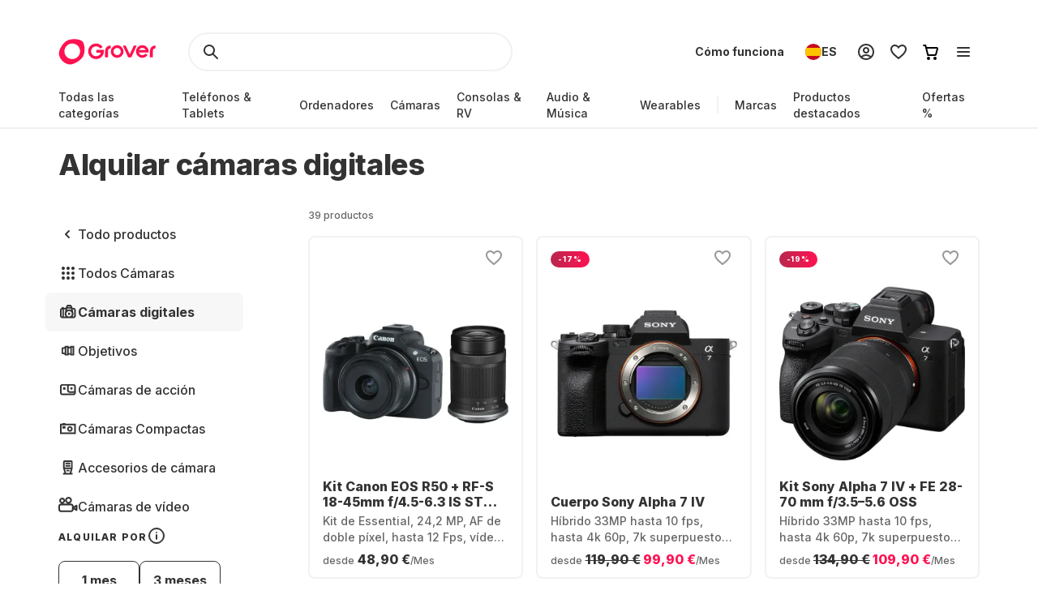

--- FILE ---
content_type: text/html; charset=utf-8
request_url: https://www.grover.com/es-es/cameras/digital-cameras
body_size: 116957
content:
<!DOCTYPE html><html lang="es"><head><meta charSet="utf-8" data-next-head=""/><meta name="viewport" content="width=device-width" data-next-head=""/><title data-next-head="">Alquilar cámara digital en lugar de comprar - Grover</title><meta name="description" content="Alquilar cámara digital para vacaciones y eventos ✓ Plazos de alquiler flexibles ✓ Devolución fácil ✓ Marcas conocidas: Canon, Sony, Fujifilm ► Alquila tu cámara digital ahora en Grover." data-next-head=""/><link rel="alternate" href="https://www.grover.com/at-en/cameras/digital-cameras" hrefLang="en-at" data-testid="rel-alternate-testid" data-next-head=""/><link rel="alternate" href="https://www.grover.com/at-de/cameras/digital-cameras" hrefLang="de-at" data-testid="rel-alternate-testid" data-next-head=""/><link rel="alternate" href="https://www.grover.com/de-en/cameras/digital-cameras" hrefLang="en-de" data-testid="rel-alternate-testid" data-next-head=""/><link rel="alternate" href="https://www.grover.com/de-de/cameras/digital-cameras" hrefLang="de-de" data-testid="rel-alternate-testid" data-next-head=""/><link rel="alternate" href="https://www.grover.com/nl-en/cameras/digital-cameras" hrefLang="en-nl" data-testid="rel-alternate-testid" data-next-head=""/><link rel="alternate" href="https://www.grover.com/nl-nl/cameras/digital-cameras" hrefLang="nl-nl" data-testid="rel-alternate-testid" data-next-head=""/><link rel="alternate" href="https://www.grover.com/es-en/cameras/digital-cameras" hrefLang="en-es" data-testid="rel-alternate-testid" data-next-head=""/><link rel="alternate" href="https://www.grover.com/es-es/cameras/digital-cameras" hrefLang="es-es" data-testid="rel-alternate-testid" data-next-head=""/><link rel="alternate" href="https://www.grover.com/us-en/cameras/digital-cameras" hrefLang="en-us" data-testid="rel-alternate-testid" data-next-head=""/><script type="application/ld+json" id="breadcrumb-details" data-next-head="">{"@context":"http://schema.org/","@type":"BreadcrumbList","itemListElement":[{"@type":"ListItem","position":1,"name":"Homepage","item":"https://www.grover.com/es-es/"},{"@type":"ListItem","position":2,"name":"Cámaras digitales","item":"https://www.grover.com/es-es/cameras/digital-cameras"}]}</script><link rel="canonical" href="https://www.grover.com/es-es/cameras/digital-cameras" data-testid="rel-canonical-testid" data-next-head=""/><link rel="icon" href="/favicon.ico" sizes="any"/><link rel="icon" href="/icon.svg" type="image/svg+xml"/><link rel="apple-touch-icon" href="/apple-touch-icon.png"/><link rel="manifest" href="/manifest.json"/><meta name="google-site-verification" content="qGsbEm8jEZqOjYarf1V1D_J8yuX_AZtm0YP-v5r4m48"/><script src="https://euob.seroundprince.com/sxp/i/3eb2e0da8dd48abade461c4caf19b1ea.js" async="" data-ch="grover" class="ct_clicktrue_83167" data-jsonp="onCheqResponse"></script><link rel="preload" href="https://www.grover.com/_next/static/media/e4af272ccee01ff0-s.p.woff2" as="font" type="font/woff2" crossorigin="anonymous" data-next-font="size-adjust"/><link rel="preload" href="https://www.grover.com/_next/static/css/029151148a7f1cfa.css" as="style"/><link rel="stylesheet" href="https://www.grover.com/_next/static/css/029151148a7f1cfa.css" data-n-g=""/><link rel="preload" href="https://www.grover.com/_next/static/css/c56c2666ef9bfc07.css" as="style"/><link rel="stylesheet" href="https://www.grover.com/_next/static/css/c56c2666ef9bfc07.css" data-n-p=""/><noscript data-n-css=""></noscript><script defer="" nomodule="" src="https://www.grover.com/_next/static/chunks/polyfills-42372ed130431b0a.js"></script><script src="https://cdn.ablyft.com/s/34223015.js" defer="" data-nscript="beforeInteractive"></script><script src="https://www.grover.com/_next/static/chunks/webpack-5e87a0b9a2ef7060.js" defer=""></script><script src="https://www.grover.com/_next/static/chunks/framework-6c17f08e07d1abc4.js" defer=""></script><script src="https://www.grover.com/_next/static/chunks/main-7361aabff6dc94b8.js" defer=""></script><script src="https://www.grover.com/_next/static/chunks/pages/_app-31ca9738f7fafe9a.js" defer=""></script><script src="https://www.grover.com/_next/static/chunks/1901-d49a73813da70f5c.js" defer=""></script><script src="https://www.grover.com/_next/static/chunks/169-518df535186f3a32.js" defer=""></script><script src="https://www.grover.com/_next/static/chunks/2166-c0ae32efb7998543.js" defer=""></script><script src="https://www.grover.com/_next/static/chunks/508-740ad3515557c855.js" defer=""></script><script src="https://www.grover.com/_next/static/chunks/5502-3275d5b3506d240c.js" defer=""></script><script src="https://www.grover.com/_next/static/chunks/6642-359f833467d6520e.js" defer=""></script><script src="https://www.grover.com/_next/static/chunks/6294-b944d7a146123bc2.js" defer=""></script><script src="https://www.grover.com/_next/static/chunks/1300-d180d8e147bb3247.js" defer=""></script><script src="https://www.grover.com/_next/static/chunks/6546-9222276eb16ed6bc.js" defer=""></script><script src="https://www.grover.com/_next/static/chunks/7971-2002438f75a40a60.js" defer=""></script><script src="https://www.grover.com/_next/static/chunks/9254-fb83e2b2f8a7420c.js" defer=""></script><script src="https://www.grover.com/_next/static/chunks/6558-1b6d3e0d10fbdb65.js" defer=""></script><script src="https://www.grover.com/_next/static/chunks/6754-ee8bd03c26b7a0c4.js" defer=""></script><script src="https://www.grover.com/_next/static/chunks/2148-d76dc5a01faaee4d.js" defer=""></script><script src="https://www.grover.com/_next/static/chunks/pages/%5Bstore-locale%5D/%5Bcategory%5D/%5BsubCategory%5D-5a1a8cfe44add793.js" defer=""></script><script src="https://www.grover.com/_next/static/0.4.0-S3gDXW7tChkEcNeOdoheM/_buildManifest.js" defer=""></script><script src="https://www.grover.com/_next/static/0.4.0-S3gDXW7tChkEcNeOdoheM/_ssgManifest.js" defer=""></script><style id="__jsx-158726748">*{font-family:'Inter', 'Inter Fallback'}</style><style data-styled="" data-styled-version="6.1.19">.eEneoD{padding:0 16px;width:auto;height:48px;min-width:85px;background-color:#FFFFFF;color:#333333;font-size:16px;font-weight:700;line-height:1.5;letter-spacing:normal;line-height:1.25;text-align:center;text-decoration:none;border:none;border-radius:9999px;display:flex;align-items:center;justify-content:center;gap:8px;outline:none;overflow:hidden;box-sizing:border-box;cursor:pointer;transition:transform 100ms cubic-bezier(0.2, 0, 0, 1);min-width:100px;padding:0;min-width:0;background-color:transparent;text-decoration:underline;}/*!sc*/
.eEneoD >svg{flex-shrink:0;}/*!sc*/
.eEneoD:hover{background-color:#F1F1F1;}/*!sc*/
.eEneoD:active{transform:scale(0.96);}/*!sc*/
.eEneoD:focus-visible{box-shadow:0 0 0 2px #FFFFFF,0 0 0 4px #333333;transition:box-shadow 200ms cubic-bezier(0.2, 0, 0, 1);}/*!sc*/
.eEneoD:disabled{background-color:#F7F7F7;color:#999999;box-shadow:none;cursor:not-allowed;}/*!sc*/
.eEneoD:disabled:hover{background-color:#F7F7F7;color:#999999;box-shadow:none;}/*!sc*/
.eEneoD:disabled:active{transform:none;}/*!sc*/
.eEneoD:hover{background-color:transparent;color:#18191F;}/*!sc*/
.eEneoD:disabled{background-color:transparent;}/*!sc*/
.eEneoD:disabled:hover{background-color:transparent;}/*!sc*/
.bpExWz{padding:0 16px;width:auto;height:48px;min-width:85px;background-color:#FFFFFF;color:#333333;font-size:16px;font-weight:700;line-height:1.5;letter-spacing:normal;line-height:1.25;text-align:center;text-decoration:none;border:none;border-radius:9999px;display:flex;align-items:center;justify-content:center;gap:8px;outline:none;overflow:hidden;box-sizing:border-box;cursor:pointer;transition:transform 100ms cubic-bezier(0.2, 0, 0, 1);min-width:100px;background-color:#F7F7F7;}/*!sc*/
.bpExWz >svg{flex-shrink:0;}/*!sc*/
.bpExWz:hover{background-color:#F1F1F1;}/*!sc*/
.bpExWz:active{transform:scale(0.96);}/*!sc*/
.bpExWz:focus-visible{box-shadow:0 0 0 2px #FFFFFF,0 0 0 4px #333333;transition:box-shadow 200ms cubic-bezier(0.2, 0, 0, 1);}/*!sc*/
.bpExWz:disabled{background-color:#F7F7F7;color:#999999;box-shadow:none;cursor:not-allowed;}/*!sc*/
.bpExWz:disabled:hover{background-color:#F7F7F7;color:#999999;box-shadow:none;}/*!sc*/
.bpExWz:disabled:active{transform:none;}/*!sc*/
.bpExWz:hover{background-color:#F1F1F1;}/*!sc*/
.dJBlny{padding:0 16px;width:auto;height:48px;min-width:85px;background-color:#FFFFFF;color:#333333;font-size:16px;font-weight:700;line-height:1.5;letter-spacing:normal;line-height:1.25;text-align:center;text-decoration:none;border:none;border-radius:9999px;display:flex;align-items:center;justify-content:center;gap:8px;outline:none;overflow:hidden;box-sizing:border-box;cursor:pointer;transition:transform 100ms cubic-bezier(0.2, 0, 0, 1);min-width:100px;background-color:#333333;color:#FFFFFF;}/*!sc*/
.dJBlny >svg{flex-shrink:0;}/*!sc*/
.dJBlny:hover{background-color:#F1F1F1;}/*!sc*/
.dJBlny:active{transform:scale(0.96);}/*!sc*/
.dJBlny:focus-visible{box-shadow:0 0 0 2px #FFFFFF,0 0 0 4px #333333;transition:box-shadow 200ms cubic-bezier(0.2, 0, 0, 1);}/*!sc*/
.dJBlny:disabled{background-color:#F7F7F7;color:#999999;box-shadow:none;cursor:not-allowed;}/*!sc*/
.dJBlny:disabled:hover{background-color:#F7F7F7;color:#999999;box-shadow:none;}/*!sc*/
.dJBlny:disabled:active{transform:none;}/*!sc*/
.dJBlny:hover{background-color:#18191F;}/*!sc*/
.hhXGyk{padding:0 16px;width:auto;height:48px;min-width:85px;background-color:#FFFFFF;color:#333333;font-size:16px;font-weight:700;line-height:1.5;letter-spacing:normal;line-height:1.25;text-align:center;text-decoration:none;border:none;border-radius:9999px;display:flex;align-items:center;justify-content:center;gap:8px;outline:none;overflow:hidden;box-sizing:border-box;cursor:pointer;transition:transform 100ms cubic-bezier(0.2, 0, 0, 1);min-width:100px;box-shadow:inset 0 0 0 2px #333333;}/*!sc*/
.hhXGyk >svg{flex-shrink:0;}/*!sc*/
.hhXGyk:hover{background-color:#F1F1F1;}/*!sc*/
.hhXGyk:active{transform:scale(0.96);}/*!sc*/
.hhXGyk:focus-visible{box-shadow:0 0 0 2px #FFFFFF,0 0 0 4px #333333;transition:box-shadow 200ms cubic-bezier(0.2, 0, 0, 1);}/*!sc*/
.hhXGyk:disabled{background-color:#F7F7F7;color:#999999;box-shadow:none;cursor:not-allowed;}/*!sc*/
.hhXGyk:disabled:hover{background-color:#F7F7F7;color:#999999;box-shadow:none;}/*!sc*/
.hhXGyk:disabled:active{transform:none;}/*!sc*/
.hhXGyk:focus-visible{box-shadow:inset 0 0 0 2px #333333,0 0 0 2px #FFFFFF,0 0 0 4px #333333;}/*!sc*/
data-styled.g3[id="sc-fhHczv"]{content:"eEneoD,bpExWz,dJBlny,hhXGyk,"}/*!sc*/
.GOWtX{color:#FFFFFF;line-height:0;flex-shrink:0;}/*!sc*/
data-styled.g5[id="sc-dTvVRJ"]{content:"GOWtX,"}/*!sc*/
.bLwaXv{padding:0;width:24px;height:24px;background-color:#FFFFFF;border:1px solid #333333;border-radius:4px;display:flex;align-items:center;justify-content:center;flex-shrink:0;box-sizing:border-box;overflow:hidden;cursor:pointer;transition:background-color 100ms cubic-bezier(0.2, 0, 0, 1);}/*!sc*/
.bLwaXv[data-state='checked']{background-color:#333333;}/*!sc*/
.bLwaXv[data-state='checked'][data-disabled]{background-color:#999999;}/*!sc*/
.bLwaXv[data-disabled]{border-color:#999999;background-color:#F7F7F7;cursor:not-allowed;}/*!sc*/
.bLwaXv:focus,.bLwaXv:focus-visible{outline:none;}/*!sc*/
data-styled.g6[id="sc-jwTyAe"]{content:"bLwaXv,"}/*!sc*/
.ciOHDD{display:flex;align-items:flex-start;}/*!sc*/
data-styled.g7[id="sc-hjsuWn"]{content:"ciOHDD,"}/*!sc*/
.MhbAf{min-width:0;font-size:16px;font-weight:500;line-height:1.5;letter-spacing:normal;color:#333333;}/*!sc*/
.MhbAf a{color:inherit;outline:none;text-underline-offset:2px;font-size:16px;font-weight:500;line-height:1.5;letter-spacing:normal;text-decoration:underline;}/*!sc*/
.MhbAf:hover{color:#18191F;}/*!sc*/
data-styled.g8[id="sc-jJLAfE"]{content:"MhbAf,"}/*!sc*/
.iPConH{min-width:0;display:flex;align-items:center;flex-grow:1;}/*!sc*/
data-styled.g9[id="sc-hwkwBN"]{content:"iPConH,"}/*!sc*/
.ijNuIt{width:fit-content;min-width:0;background-color:#FFFFFF;border-radius:4px;display:flex;align-items:stretch;gap:12px;box-sizing:border-box;cursor:pointer;overflow:hidden;}/*!sc*/
.ijNuIt:has(:focus-visible){box-shadow:0 0 0 2px #FFFFFF,0 0 0 4px #333333;}/*!sc*/
data-styled.g10[id="sc-kNOymR"]{content:"ijNuIt,"}/*!sc*/
.jTKjit{padding:0 16px;width:auto;min-width:100px;height:48px;font-size:16px;font-weight:700;line-height:1.5;letter-spacing:normal;color:#333333;background-color:#FFFFFF;border:1px solid #333333;border-radius:8px;display:flex;align-items:center;justify-content:center;gap:8px;flex-shrink:0;box-sizing:border-box;overflow:hidden;transition:all 100ms cubic-bezier(0.4, 0, 0.2, 1);transition-property:background-color,border-color,color;cursor:pointer;}/*!sc*/
.jTKjit:has(*){padding-left:12px;}/*!sc*/
.jTKjit:hover{background-color:#F1F1F1;}/*!sc*/
.jTKjit[data-state='checked']{color:#FFFFFF;background-color:#333333;}/*!sc*/
.jTKjit:disabled{border-color:#F7F7F7;color:#999999;background-color:#F7F7F7;cursor:not-allowed;}/*!sc*/
.jTKjit:focus-visible{outline:none;box-shadow:0 0 0 2px #FFFFFF,0 0 0 4px #333333;}/*!sc*/
data-styled.g17[id="sc-dFVmKS"]{content:"jTKjit,"}/*!sc*/
.dKddj{display:flex;align-items:flex-start;flex-wrap:wrap;gap:12px;}/*!sc*/
data-styled.g18[id="sc-kCuUfV"]{content:"dKddj,"}/*!sc*/
.ariNC{display:flex;align-items:flex-start;}/*!sc*/
data-styled.g47[id="sc-bjMIFn"]{content:"ariNC,"}/*!sc*/
.fJKPoW{min-width:0;font-size:16px;font-weight:500;line-height:1.5;letter-spacing:normal;color:#333333;}/*!sc*/
.fJKPoW:hover{color:#18191F;}/*!sc*/
data-styled.g48[id="sc-dClGHI"]{content:"fJKPoW,"}/*!sc*/
.kqVolz{min-width:0;display:flex;align-items:center;flex-grow:1;}/*!sc*/
data-styled.g49[id="sc-fhfEft"]{content:"kqVolz,"}/*!sc*/
.gSEJnc{padding:0;width:24px;height:24px;background-color:#FFFFFF;border:1px solid #333333;border-radius:9999px;display:flex;align-items:center;justify-content:center;flex-shrink:0;box-sizing:border-box;overflow:hidden;}/*!sc*/
.gSEJnc[data-disabled]{border-color:#999999;background-color:#F7F7F7;cursor:not-allowed;}/*!sc*/
.gSEJnc:focus-visible{outline:none;box-shadow:0 0 0 2px #FFFFFF,0 0 0 4px #333333;}/*!sc*/
data-styled.g50[id="sc-bAehkN"]{content:"gSEJnc,"}/*!sc*/
.XXhNR{width:16px;height:16px;background-color:#333333;border-radius:9999px;animation:ibdzZY 100ms cubic-bezier(0.2, 0, 0, 1);}/*!sc*/
.XXhNR[data-disabled]{background-color:#999999;}/*!sc*/
data-styled.g51[id="sc-gahYZc"]{content:"XXhNR,"}/*!sc*/
.flMtcC{width:fit-content;min-width:0;background-color:#FFFFFF;border-radius:4px;display:flex;align-items:stretch;gap:12px;box-sizing:border-box;cursor:pointer;}/*!sc*/
data-styled.g52[id="sc-bSFBcf"]{content:"flMtcC,"}/*!sc*/
.cOlIsw{display:flex;flex-direction:column;align-items:flex-start;flex-wrap:wrap;gap:16px 24px;}/*!sc*/
data-styled.g53[id="sc-gsJsQu"]{content:"cOlIsw,"}/*!sc*/
.dVCxeZ{margin-left:auto;line-height:0;flex-shrink:0;}/*!sc*/
data-styled.g54[id="sc-ibashp"]{content:"dVCxeZ,"}/*!sc*/
.flYies{width:100%;font-size:16px;font-weight:500;line-height:1.5;letter-spacing:normal;color:#333333;background-color:#FFFFFF;border:2px solid #F1F1F1;border-radius:9999px;display:inline-flex;align-items:center;justify-content:space-between;gap:16px;outline:none;cursor:pointer;padding:0 24px;height:48px;}/*!sc*/
.flYies >span{display:flex;align-items:center;gap:16px;user-select:none;}/*!sc*/
.flYies[data-disabled]{cursor:not-allowed;color:#999999;}/*!sc*/
.flYies:focus-visible{box-shadow:0 0 0 2px #FFFFFF,0 0 0 4px #333333;transition:box-shadow 200ms cubic-bezier(0.2, 0, 0, 1);}/*!sc*/
data-styled.g59[id="sc-fOOuSg"]{content:"flYies,"}/*!sc*/
.hImoLJ{padding:4px 8px;background:linear-gradient(270deg, #FE1251 0%, #BA264D 100%);color:#FFFFFF;border-radius:9999px;border:1px solid transparent;display:inline-flex;align-self:start;align-items:center;justify-content:center;gap:2px;box-sizing:border-box;border-right-color:#FE1251;border-left-color:#BA264D;}/*!sc*/
.hImoLJ svg{color:#FFFFFF;}/*!sc*/
data-styled.g74[id="sc-bBhMX"]{content:"hImoLJ,"}/*!sc*/
.ZEyZE{text-align:center;font-size:9px;font-weight:800;line-height:1.2;letter-spacing:0.1em;text-transform:uppercase;}/*!sc*/
data-styled.g75[id="sc-hwHXyi"]{content:"ZEyZE,"}/*!sc*/
.fTltNo{padding:16px;border-radius:8px;margin-bottom:24px;border:1px solid #F1F1F1;display:grid;align-content:center;row-gap:8px;align-items:center;background:#F7F7F7;grid-template-columns:1fr auto;grid-template-rows:auto;}/*!sc*/
data-styled.g78[id="sc-eEHciv"]{content:"fTltNo,"}/*!sc*/
.bKvlOY{grid-column:1/3;grid-row:1;display:flex;flex-direction:column;grid-column:1;flex-direction:row;align-items:center;}/*!sc*/
data-styled.g79[id="sc-KsiuK"]{content:"bKvlOY,"}/*!sc*/
.bttuiD{width:48px;height:48px;color:#FE1251;background-color:#FFFFFF;border-radius:9999px;display:flex;flex-shrink:0;align-items:center;justify-content:center;}/*!sc*/
data-styled.g80[id="sc-hqtLyI"]{content:"bttuiD,"}/*!sc*/
.coamGr{color:#333333;align-self:center;margin:0 16px;}/*!sc*/
data-styled.g81[id="sc-iVnIWt"]{content:"coamGr,"}/*!sc*/
.bSLFiE{margin:16px 0 4px 0;font-size:16px;font-weight:800;line-height:1.2;letter-spacing:normal;margin:0;}/*!sc*/
data-styled.g82[id="sc-hWgKua"]{content:"bSLFiE,"}/*!sc*/
.bjPZHy{margin:0 0 8px 0;font-size:16px;font-weight:500;line-height:1.5;letter-spacing:normal;color:#666666;line-height:1.5;margin:0;}/*!sc*/
data-styled.g83[id="sc-jBaHRL"]{content:"bjPZHy,"}/*!sc*/
.jVgzyY{grid-row:1;grid-column:2;}/*!sc*/
data-styled.g84[id="sc-gFqXPY"]{content:"jVgzyY,"}/*!sc*/
html,body,div,span,applet,object,iframe,h1,h2,h3,h4,h5,h6,p,blockquote,pre,a,abbr,acronym,address,big,cite,code,del,dfn,em,img,ins,kbd,q,s,samp,small,strike,strong,sub,sup,tt,var,b,u,i,center,dl,dt,dd,menu,ol,ul,li,fieldset,form,label,legend,table,caption,tbody,tfoot,thead,tr,th,td,article,aside,canvas,details,embed,figure,figcaption,footer,header,hgroup,main,menu,nav,output,ruby,section,summary,time,mark,audio,video{margin:0;padding:0;border:0;font-size:100%;font:inherit;vertical-align:baseline;}/*!sc*/
article,aside,details,figcaption,figure,footer,header,hgroup,main,menu,nav,section{display:block;}/*!sc*/
*[hidden]{display:none;}/*!sc*/
body{line-height:1;}/*!sc*/
menu,ol,ul{list-style:none;}/*!sc*/
blockquote,q{quotes:none;}/*!sc*/
blockquote:before,blockquote:after,q:before,q:after{content:'';content:none;}/*!sc*/
table{border-collapse:collapse;border-spacing:0;}/*!sc*/
*,*:after,*:before{box-sizing:border-box;-webkit-font-smoothing:antialiased;}/*!sc*/
body{background:#FFFFFF;max-width:100%;}/*!sc*/
body,html,div{font-family:'Inter','Inter Fallback'!important;}/*!sc*/
data-styled.g86[id="sc-global-eDfsxi1"]{content:"sc-global-eDfsxi1,"}/*!sc*/
.gBAGEk{display:flex;align-items:center;gap:24px;}/*!sc*/
data-styled.g87[id="sc-1d200426-0"]{content:"gBAGEk,"}/*!sc*/
.fQpGdG{display:flex;align-items:center;flex-wrap:nowrap;justify-content:space-around;width:100%;}/*!sc*/
.fQpGdG >a{line-height:0;}/*!sc*/
data-styled.g88[id="sc-708eb310-0"]{content:"fQpGdG,"}/*!sc*/
.bJdxXD{margin-left:4px;font-size:16px;font-weight:500;line-height:1.5;letter-spacing:normal;color:#666666;line-height:unset;}/*!sc*/
data-styled.g89[id="sc-708eb310-1"]{content:"bJdxXD,"}/*!sc*/
.dSBtaL{font-size:12px;font-weight:500;line-height:1.5;letter-spacing:normal;color:#666666;text-align:center;}/*!sc*/
data-styled.g92[id="sc-261f13ed-2"]{content:"dSBtaL,"}/*!sc*/
.BJvWw{display:flex;justify-content:center;flex-direction:column;align-items:center;padding:32px 0px;gap:16px;}/*!sc*/
@media (min-width: 768px){.BJvWw{flex-direction:row;}}/*!sc*/
data-styled.g93[id="sc-b2006515-0"]{content:"BJvWw,"}/*!sc*/
.gaLFeR{font-size:16px;font-weight:500;line-height:1.5;letter-spacing:normal;color:#333333;text-align:center;}/*!sc*/
@media (min-width: 768px){.gaLFeR{text-align:unset;}}/*!sc*/
data-styled.g94[id="sc-b2006515-1"]{content:"gaLFeR,"}/*!sc*/
.DfUvY{display:flex;flex-direction:column;align-items:center;margin-top:32px;}/*!sc*/
@media (min-width: 768px){.DfUvY{align-items:flex-start;margin-top:0;}}/*!sc*/
.DfUvY li{margin-top:24px;}/*!sc*/
@media (min-width: 768px){.DfUvY li{margin:0 0 24px 0;}}/*!sc*/
.DfUvY a{font-size:16px;font-weight:500;line-height:1.5;letter-spacing:normal;color:#333333;text-decoration:none;cursor:pointer;}/*!sc*/
.DfUvY a:hover{text-decoration:underline;}/*!sc*/
data-styled.g95[id="sc-4f62666e-0"]{content:"DfUvY,"}/*!sc*/
.bVzUAi{font-size:12px;font-weight:800;line-height:1.2;letter-spacing:0.1em;text-transform:uppercase;color:#333333;}/*!sc*/
@media (min-width: 768px){.bVzUAi{margin-bottom:24px;}}/*!sc*/
data-styled.g96[id="sc-4f62666e-1"]{content:"bVzUAi,"}/*!sc*/
.gBjRbm{grid-area:legal;display:flex;flex-flow:wrap;justify-self:center;justify-content:center;margin-top:24px;}/*!sc*/
@media (min-width: 1024px){.gBjRbm{margin-top:0px;justify-self:end;justify-content:space-around;}}/*!sc*/
data-styled.g97[id="sc-c05b31fb-0"]{content:"gBjRbm,"}/*!sc*/
.iVlmpo{font-size:16px;font-weight:500;line-height:1.5;letter-spacing:normal;color:#333333;text-decoration:none;margin-right:24px;cursor:pointer;grid-area:'legal';}/*!sc*/
.iVlmpo:last-child{margin:0;}/*!sc*/
.iVlmpo:hover{text-decoration:underline;}/*!sc*/
data-styled.g98[id="sc-c05b31fb-1"]{content:"iVlmpo,"}/*!sc*/
.lfPxts{display:flex;gap:8px;flex-wrap:none;justify-content:space-between;max-width:unset;align-items:center;list-style:none;padding:0;margin:8px 0 0 0;}/*!sc*/
@media (min-width: 1024px){.lfPxts{margin-top:0;gap:16px;}}/*!sc*/
data-styled.g99[id="sc-5a170839-0"]{content:"lfPxts,"}/*!sc*/
.halKzN{display:flex;align-items:center;}/*!sc*/
data-styled.g100[id="sc-5a170839-1"]{content:"halKzN,"}/*!sc*/
.fhfusr{grid-area:social;display:flex;justify-content:space-around;list-style:none;padding:0;margin:0;}/*!sc*/
data-styled.g101[id="sc-2803a310-0"]{content:"fhfusr,"}/*!sc*/
.eKqVEj{display:flex;align-items:center;}/*!sc*/
data-styled.g102[id="sc-2803a310-1"]{content:"eKqVEj,"}/*!sc*/
.dXBTYS{grid-area:divider;width:100%;border-top:2px solid #F1F1F1;}/*!sc*/
data-styled.g103[id="sc-93d063b5-0"]{content:"dXBTYS,"}/*!sc*/
.cfWAXj{display:flex;flex-direction:column;justify-content:space-between;padding:24px 0;}/*!sc*/
@media (min-width: 768px){.cfWAXj{display:grid;grid-template-columns:1fr 1fr 1fr 1fr;flex:1;padding:32px 0;}}/*!sc*/
data-styled.g104[id="sc-93d063b5-1"]{content:"cfWAXj,"}/*!sc*/
.haUZeb{display:flex;justify-content:space-between;flex-direction:column-reverse;align-items:center;padding:32px 0px;}/*!sc*/
.haUZeb >div{margin-bottom:16px;}/*!sc*/
.haUZeb >div:first-child{margin-bottom:0;}/*!sc*/
@media (min-width: 1024px){.haUZeb{flex-direction:row;align-items:stretch;}.haUZeb >div{margin-bottom:0;}}/*!sc*/
data-styled.g105[id="sc-93d063b5-2"]{content:"haUZeb,"}/*!sc*/
.fZoqem{display:flex;flex-direction:column;align-items:center;gap:16px;}/*!sc*/
@media (min-width: 1024px){.fZoqem{flex-direction:row;}}/*!sc*/
.fZoqem a{line-height:0;}/*!sc*/
data-styled.g106[id="sc-93d063b5-3"]{content:"fZoqem,"}/*!sc*/
.jJjGY{display:grid;grid-template-areas:'social' 'legal' 'copyright';padding:32px 0px;}/*!sc*/
@media (min-width: 768px){.jJjGY{grid-template-areas:'copyright social' 'legal legal';justify-content:center;}}/*!sc*/
@media (min-width: 1024px){.jJjGY{grid-template-areas:'copyright social legal';justify-content:initial;}}/*!sc*/
data-styled.g107[id="sc-93d063b5-4"]{content:"jJjGY,"}/*!sc*/
.gsptBd{font-size:16px;font-weight:500;line-height:1.5;letter-spacing:normal;color:#333333;grid-area:copyright;margin-top:24px;display:flex;justify-self:center;}/*!sc*/
@media (min-width: 768px){.gsptBd{margin-top:0;justify-self:start;}}/*!sc*/
data-styled.g109[id="sc-93d063b5-6"]{content:"gsptBd,"}/*!sc*/
.sxWhT{display:flex;flex-direction:column;gap:8px;}/*!sc*/
@media (min-width: 768px){.sxWhT{order:9;}}/*!sc*/
data-styled.g110[id="sc-93d063b5-7"]{content:"sxWhT,"}/*!sc*/
.fkOGHU{padding:56px 16px 0;margin-top:auto;width:100%;max-width:1600px;}/*!sc*/
@media (min-width: 1024px){.fkOGHU{padding:56px 72px 0;}}/*!sc*/
data-styled.g112[id="sc-93d063b5-9"]{content:"fkOGHU,"}/*!sc*/
.fpWydS{display:flex;flex-direction:column;align-items:center;gap:16px;}/*!sc*/
data-styled.g114[id="sc-93d063b5-11"]{content:"fpWydS,"}/*!sc*/
.hIyISx{position:relative;flex:1;width:100%;height:40px;}/*!sc*/
@media (min-width: 1024px){.hIyISx{height:48px;max-width:416px;}}/*!sc*/
data-styled.g115[id="styles__OuterWrap-sc-9u6xc1-0"]{content:"hIyISx,"}/*!sc*/
.kRXISH{position:absolute;display:flex;flex-direction:column;background-color:transparent;color:#333333;width:100%;height:100%;overflow-y:auto;overflow:visible;}/*!sc*/
data-styled.g116[id="styles__SearchInactiveWrap-sc-9u6xc1-1"]{content:"kRXISH,"}/*!sc*/
.hskQjt{position:relative;display:flex;align-items:center;width:100%;height:40px;gap:8px;padding:0 8px;cursor:pointer;border-radius:2px;}/*!sc*/
@media (min-width: 1024px){.hskQjt{height:48px;}}/*!sc*/
data-styled.g119[id="styles__FormWrapper-sc-9u6xc1-4"]{content:"hskQjt,"}/*!sc*/
.fKIQXD{display:flex;position:absolute;left:24px;}/*!sc*/
data-styled.g120[id="styles__SearchButton-sc-9u6xc1-5"]{content:"fKIQXD,"}/*!sc*/
.eHiwuT{text-overflow:ellipsis;display:flex;align-items:center;flex:1;font-size:16px;font-weight:500;line-height:1.5;letter-spacing:normal;font-weight:700;font-size:16px;line-height:24px;height:40px;padding:0 0 0 48px;border-radius:100px;border:2px solid #F1F1F1;background-color:transparent;color:#333333;outline:transparent;caret-color:#333333;}/*!sc*/
.eHiwuT::-webkit-search-cancel-button{-webkit-appearance:none;outline:none;}/*!sc*/
@media (min-width: 1024px){.eHiwuT{height:48px;}}/*!sc*/
data-styled.g121[id="styles__SearchBar-sc-9u6xc1-6"]{content:"eHiwuT,"}/*!sc*/
.jrQtNa{display:none;margin-left:calc(-50vw + 50%);padding:4px 8px;width:calc(100vw - 0px);align-items:center;justify-content:center;text-align:center;background:#FFFFFF;}/*!sc*/
@media (min-width: 768px){.jrQtNa{display:flex;}}/*!sc*/
.jrQtNa *{color:#fff;fill:#fff;}/*!sc*/
.jrQtNa a{text-decoration:underline;}/*!sc*/
.jrQtNa a:hover{color:#fff;}/*!sc*/
data-styled.g123[id="styles__BannerWrapper-sc-lxf84j-0"]{content:"jrQtNa,"}/*!sc*/
.hucJEB{font-size:12px;font-weight:500;line-height:1.5;letter-spacing:normal;white-space:nowrap;overflow:hidden;text-overflow:ellipsis;}/*!sc*/
data-styled.g124[id="styles__BannerText-sc-lxf84j-1"]{content:"hucJEB,"}/*!sc*/
.guJFDS{margin-right:32px;height:32px;display:inline-block;}/*!sc*/
@media (min-width: 1024px){.guJFDS{height:40px;}}/*!sc*/
data-styled.g125[id="GroverLogo__GroverLogoLink-sc-u2rji4-0"]{content:"guJFDS,"}/*!sc*/
.eMBKbs{z-index:9;background-color:#FFFFFF;position:sticky;top:0;transition:transform 300ms ease-in-out;}/*!sc*/
data-styled.g126[id="styles__StickyHeaderWrapper-sc-1o5nrqq-0"]{content:"eMBKbs,"}/*!sc*/
.fZRHtM{z-index:9;display:flex;flex-direction:column;background-color:#FFFFFF;}/*!sc*/
data-styled.g127[id="styles__RootWrapper-sc-1o5nrqq-1"]{content:"fZRHtM,"}/*!sc*/
.jmQqXc{position:relative;height:48px;display:flex;align-items:center;justify-content:space-between;flex:1;padding:12px 0;}/*!sc*/
data-styled.g128[id="styles__TopWrapper-sc-1o5nrqq-2"]{content:"jmQqXc,"}/*!sc*/
.kBjUMM{display:flex;align-items:center;font-size:14px;font-weight:500;line-height:20px;color:#333333;position:relative;}/*!sc*/
.kBjUMM>div:first-child>div:first-child{padding:8px 10px 8px 0;}/*!sc*/
.kBjUMM>div:first-child>div:first-child>div{width:calc(100% - 10px);}/*!sc*/
data-styled.g129[id="styles__BottomWrapper-sc-1o5nrqq-3"]{content:"kBjUMM,"}/*!sc*/
.gnYAoJ{position:absolute;margin-left:calc(-50vw + 50%);margin-top:-1.5px;left:0;right:0;height:2px;width:calc(100vw - 0px);background-color:#f1f1f1;pointer-events:none;}/*!sc*/
data-styled.g130[id="styles__DesktopDivider-sc-1o5nrqq-4"]{content:"gnYAoJ,"}/*!sc*/
.fdfdEi{display:flex;align-items:center;gap:4px;margin-left:auto;justify-content:flex-end;}/*!sc*/
data-styled.g131[id="styles__HeaderActions-sc-1o5nrqq-5"]{content:"fdfdEi,"}/*!sc*/
.jsxurP{cursor:pointer;position:relative;padding:8px;border-radius:24px;display:flex;align-items:center;justify-content:center;}/*!sc*/
.jsxurP:hover{background-color:#F1F1F1;}/*!sc*/
.jsxurP>svg{pointer-events:none;}/*!sc*/
.jsxurP>a{display:flex;}/*!sc*/
data-styled.g132[id="styles__HeaderActionWrapper-sc-1o5nrqq-6"]{content:"jsxurP,"}/*!sc*/
.ipfMSP{cursor:pointer;position:relative;padding:8px;border-radius:24px;display:flex;align-items:center;justify-content:center;background:none;border:none;}/*!sc*/
.ipfMSP:hover{background-color:#F1F1F1;}/*!sc*/
.ipfMSP>svg{pointer-events:none;}/*!sc*/
data-styled.g133[id="styles__HeaderActionButton-sc-1o5nrqq-7"]{content:"ipfMSP,"}/*!sc*/
.cGoBZK{background:#f1f1f1;display:inline-block;margin:8px 10px 10px;width:2px;padding:8px 0 10px;border-radius:24px;height:21px;}/*!sc*/
data-styled.g134[id="styles__CategoriesDivider-sc-1o5nrqq-8"]{content:"cGoBZK,"}/*!sc*/
.drHKbu>svg{width:96px;height:auto;}/*!sc*/
@media (min-width: 1024px){.drHKbu>svg{width:120px;}}/*!sc*/
data-styled.g135[id="styles__GroverLogo-sc-1o5nrqq-9"]{content:"drHKbu,"}/*!sc*/
.ipwrzm{position:relative;}/*!sc*/
data-styled.g143[id="styles__MenuWrapper-sc-x8m7p5-0"]{content:"ipwrzm,"}/*!sc*/
.cIVCqO{cursor:pointer;padding:8px;border-radius:999px;display:flex;align-items:center;justify-content:center;background-color:#FFFFFF;}/*!sc*/
.cIVCqO:hover{background-color:#F1F1F1;}/*!sc*/
.cIVCqO:after{position:absolute;top:0;left:0;width:120%;height:120%;transform:translate(-10%,0);z-index:1;content:'';}/*!sc*/
data-styled.g144[id="styles__MenuButton-sc-x8m7p5-1"]{content:"cIVCqO,"}/*!sc*/
.ldhiTU{display:flex;flex-direction:column;background-color:#FFFFFF;overflow-x:hidden;z-index:2;box-shadow:0 4px 10px 0 rgba(0,0,0,0.13),0 0 3px 0 rgba(0,0,0,0.05);position:absolute;top:48px;right:0;min-width:280px;padding:12px 0;border-radius:24px;visibility:hidden;}/*!sc*/
data-styled.g145[id="styles__MenuContent-sc-x8m7p5-2"]{content:"ldhiTU,"}/*!sc*/
.ilOytP{font-size:16px;font-weight:500;line-height:1.5;letter-spacing:normal;line-height:24px;color:#333333;cursor:pointer;display:flex;align-items:center;justify-content:space-between;width:100%;padding:12px 24px;}/*!sc*/
.ilOytP:hover{background:#f1f1f1;}/*!sc*/
data-styled.g150[id="styles__MenuItemLink-sc-x8m7p5-7"]{content:"ilOytP,"}/*!sc*/
.dJNYaQ{font-size:16px;font-weight:500;line-height:1.5;letter-spacing:normal;line-height:24px;color:#333333;cursor:pointer;display:flex;align-items:center;justify-content:space-between;width:100%;padding:12px 24px;}/*!sc*/
.dJNYaQ:hover{background:#f1f1f1;}/*!sc*/
data-styled.g151[id="styles__MenuItem-sc-x8m7p5-8"]{content:"dJNYaQ,"}/*!sc*/
.dwNkFQ{border:1px solid #f1f1f1;width:100%;margin:8px 0;}/*!sc*/
data-styled.g152[id="styles__MenuDivider-sc-x8m7p5-9"]{content:"dwNkFQ,"}/*!sc*/
.dMJgJO{display:flex;flex-direction:column;align-items:flex-start;gap:12px;cursor:default;}/*!sc*/
.dMJgJO:hover{background-color:#FFFFFF;}/*!sc*/
data-styled.g165[id="styles__AccountUserInfo-sc-pw68an-0"]{content:"dMJgJO,"}/*!sc*/
.jbdpmO{font-size:16px;font-weight:500;line-height:1.5;letter-spacing:normal;font-weight:700;line-height:120%;}/*!sc*/
data-styled.g166[id="styles__AccountWelcomeText-sc-pw68an-1"]{content:"jbdpmO,"}/*!sc*/
.drHxNQ{display:flex;flex-direction:row;gap:8px;width:100%;}/*!sc*/
data-styled.g170[id="styles__AccountWelcomeButtons-sc-pw68an-5"]{content:"drHxNQ,"}/*!sc*/
.glyYQV{cursor:pointer;display:flex;justify-content:center;align-items:center;font-size:16px;font-weight:500;line-height:1.5;letter-spacing:normal;font-weight:700;line-height:150%;width:100%;max-height:40px;padding:12px 16px;border-radius:88px;color:#FFFFFF;background-color:#FE1251;}/*!sc*/
.glyYQV:hover{background-color:#ba264d;}/*!sc*/
.kmbsOA{cursor:pointer;display:flex;justify-content:center;align-items:center;font-size:16px;font-weight:500;line-height:1.5;letter-spacing:normal;font-weight:700;line-height:150%;width:100%;max-height:40px;padding:12px 16px;border-radius:88px;color:#333333;background-color:#FFFFFF;border:2px solid #333333;}/*!sc*/
.kmbsOA:hover{background-color:#f1f1f1;}/*!sc*/
data-styled.g171[id="styles__Button-sc-pw68an-6"]{content:"glyYQV,kmbsOA,"}/*!sc*/
.ixTYQL{cursor:pointer;display:flex;padding:10px;border-radius:20px;font-size:14px;font-weight:700;line-height:1.452;letter-spacing:normal;color:#333333;}/*!sc*/
.ixTYQL:hover{background-color:#F1F1F1;}/*!sc*/
data-styled.g173[id="styles__StyledLink-sc-1mc8vq3-0"]{content:"ixTYQL,"}/*!sc*/
.dCeCfu{cursor:pointer;width:100%;height:100%;background-image:url(https://images.ctfassets.net/1kxe1uignlmb/7bUfxH3Js61pLnTFvhTJDf/8f06c2e1f09ba92278972e45cc92c82f/122025-NewYear-Onsite-MenuCard.png?w=624&h=416&q=85);background-position:center;background-repeat:no-repeat;background-size:cover;border-radius:16px;display:flex;flex-direction:column;justify-content:flex-end;aspect-ratio:3/2;}/*!sc*/
data-styled.g174[id="styles__Wrapper-sc-my08da-0"]{content:"dCeCfu,"}/*!sc*/
.ibLiH{display:inline-flex;gap:4px;padding:16px 24px;background:linear-gradient( 180deg,rgba(0,0,0,0) 0%,rgba(0,0,0,0.2) 53.32%,rgba(0,0,0,0.4) 100% );border-radius:0 0 16px 16px;}/*!sc*/
data-styled.g175[id="styles__Content-sc-my08da-1"]{content:"ibLiH,"}/*!sc*/
.gPIJab{font-size:16px;font-weight:500;line-height:1.5;letter-spacing:normal;line-height:24px;font-weight:700;color:#FFFFFF;}/*!sc*/
data-styled.g176[id="styles__Title-sc-my08da-2"]{content:"gPIJab,"}/*!sc*/
.iSEIeJ{position:relative;}/*!sc*/
data-styled.g177[id="styles__OverlayWrapper-sc-u55a76-0"]{content:"iSEIeJ,"}/*!sc*/
.gFzAcP{position:fixed;left:0;display:none;width:100%;background-color:white;box-shadow:0 8px 10px 0 rgba(0,0,0,0.05);padding-right:0px;border-top:2px solid #F1F1F1;}/*!sc*/
data-styled.g178[id="styles__OverlayContentWrapper-sc-u55a76-1"]{content:"gFzAcP,"}/*!sc*/
.bEEasX{max-width:1600px;display:grid;grid-template-columns:1fr 1fr 1fr 1fr;gap:16px;margin:auto;padding:8px 72px 16px;}/*!sc*/
data-styled.g179[id="styles__OverlayContent-sc-u55a76-2"]{content:"bEEasX,"}/*!sc*/
.JZJcL{display:flex;flex-direction:column;min-width:100%;}/*!sc*/
.JZJcL>*{min-height:40px;}/*!sc*/
data-styled.g180[id="styles__OverlayContentRow-sc-u55a76-3"]{content:"JZJcL,"}/*!sc*/
.llikig{padding:8px 0;color:#333333;font-size:14px;font-style:normal;font-weight:700;}/*!sc*/
data-styled.g181[id="styles__OverlayHeader-sc-u55a76-4"]{content:"llikig,"}/*!sc*/
.jnSiUD{margin:8px 0;max-height:208px;}/*!sc*/
data-styled.g182[id="styles__OverlayMCWrapper-sc-u55a76-5"]{content:"jnSiUD,"}/*!sc*/
.iHpAMw{overflow:hidden;text-overflow:ellipsis;white-space:nowrap;}/*!sc*/
.iHpAMw :after{content:'';float:left;background:transparent;width:100%;height:2px;border-radius:1px;}/*!sc*/
data-styled.g183[id="styles__OverlayTextContent-sc-u55a76-6"]{content:"iHpAMw,"}/*!sc*/
.kcGRwS{display:flex;align-items:center;max-width:max-content;cursor:pointer;padding:8px 0;gap:16px;color:#333333;font-size:14px;font-style:normal;font-weight:500;}/*!sc*/
.kcGRwS:hover .styles__OverlayTextContent-sc-u55a76-6:after{background-color:#333333;}/*!sc*/
data-styled.g184[id="styles__OverlayTextWrapper-sc-u55a76-7"]{content:"kcGRwS,"}/*!sc*/
.ubJQg{cursor:pointer;position:relative;padding:8px 10px;}/*!sc*/
data-styled.g185[id="styles__OverlayButtonWrapper-sc-1hmyyo1-0"]{content:"ubJQg,"}/*!sc*/
.hwVlei{position:relative;}/*!sc*/
data-styled.g186[id="styles__OverlayButton-sc-1hmyyo1-1"]{content:"hwVlei,"}/*!sc*/
.cQAINh{visibility:hidden;z-index:1;position:absolute;bottom:-2px;left:10px;height:2px;width:calc(100% - 20px);background-color:#333333;border-radius:1px;}/*!sc*/
data-styled.g187[id="styles__ButtonHighlight-sc-1hmyyo1-2"]{content:"cQAINh,"}/*!sc*/
.fGkMLt{display:flex;flex-wrap:nowrap;width:100%;pointer-events:none;position:absolute;max-width:calc(100% - 70px);top:0;bottom:0;left:59px;white-space:nowrap;overflow-x:hidden;}/*!sc*/
data-styled.g223[id="styles__Wrap-sc-o67yzc-0"]{content:"fGkMLt,"}/*!sc*/
.hxOqlh{padding:0;margin:0;position:relative;width:inherit;display:flex;align-items:center;}/*!sc*/
data-styled.g224[id="styles__SuggestionList-sc-o67yzc-1"]{content:"hxOqlh,"}/*!sc*/
.ksQbpD{display:flex;align-items:center;gap:8px;list-style:none;position:absolute;font-size:16px;font-weight:500;line-height:1.5;letter-spacing:normal;line-height:normal;color:#666666;opacity:0;transition-property:opacity;transition-duration:300ms;transition-timing-function:cubic-bezier(0.4,0,0.2,1);transition-delay:100ms;}/*!sc*/
data-styled.g225[id="styles__Suggestion-sc-o67yzc-2"]{content:"ksQbpD,"}/*!sc*/
.kgEEyN{z-index:2;position:fixed;display:flex;justify-content:flex-start;align-items:center;bottom:0;left:0;right:0;top:0;overflow-y:auto;height:100vh;max-height:100vh;-webkit-tap-highlight-color:transparent;cursor:pointer;background:none;visibility:hidden;transition:all 0.2s cubic-bezier(0.3,0,0.4,1);}/*!sc*/
@media (min-width: 768px){.kgEEyN{height:100vh;}}/*!sc*/
data-styled.g226[id="styles__OverlayWrapper-sc-109zm3c-0"]{content:"kgEEyN,"}/*!sc*/
.dTOgrf{font-size:12px;font-weight:800;line-height:1.2;letter-spacing:0.1em;text-transform:uppercase;display:flex;align-items:center;width:100%;color:#666;padding:12px 0 12px 24px;gap:8px;}/*!sc*/
.dTOgrf:after{flex:1;height:2px;content:' ';background-color:#f1f1f1;}/*!sc*/
data-styled.g228[id="styles__DesktopOptionsHeader-sc-1davw7m-1"]{content:"dTOgrf,"}/*!sc*/
.kZKVLB{display:flex;align-items:center;gap:16px;font-weight:500;}/*!sc*/
data-styled.g232[id="styles__OptionContent-sc-1davw7m-5"]{content:"kZKVLB,"}/*!sc*/
.bHjrby{cursor:pointer;position:relative;padding:8px;border-radius:9999px;gap:4px;display:flex;align-items:center;justify-content:center;}/*!sc*/
.bHjrby>svg{pointer-events:none;}/*!sc*/
data-styled.g233[id="styles__ButtonWrapper-sc-1davw7m-6"]{content:"bHjrby,"}/*!sc*/
.erlKDf{font-size:12px;font-weight:500;line-height:1.5;letter-spacing:normal;color:#333333;font-size:14px;font-weight:700;line-height:20.33px;text-transform:uppercase;}/*!sc*/
data-styled.g234[id="styles__LanguageText-sc-1davw7m-7"]{content:"erlKDf,"}/*!sc*/
body,html,div{font-family:"Inter",sans-serif;-webkit-font-smoothing:antialiased;-moz-osx-font-smoothing:grayscale;}/*!sc*/
a{color:inherit;text-decoration:none;}/*!sc*/
a:hover{text-decoration:none;}/*!sc*/
button{border:none;}/*!sc*/
data-styled.g235[id="sc-global-ihnpLA1"]{content:"sc-global-ihnpLA1,"}/*!sc*/
.bkyvTb{width:100%;max-width:1600px;margin-bottom:24px;}/*!sc*/
.bkyvTb *{-webkit-font-smoothing:antialiased;-moz-osx-font-smoothing:grayscale;}/*!sc*/
@media (min-width: 1024px){.bkyvTb{padding:0 72px;}}/*!sc*/
data-styled.g236[id="sc-577e04e1-0"]{content:"bkyvTb,"}/*!sc*/
.keqLmy{display:none;background:#FFFFFF;position:fixed;top:0;bottom:0;left:0;right:0;z-index:4;}/*!sc*/
data-styled.g240[id="sc-a0363f78-0"]{content:"keqLmy,"}/*!sc*/
.TZVlS{position:absolute;top:0;left:0;z-index:9999;padding:8px 16px;background-color:#415FFF;color:#FFFFFF;font-size:16px;font-weight:700;line-height:1.5;letter-spacing:normal;text-decoration:none;border-radius:0 0 16px 0;transition:transform 0.2s ease-in-out;transform:translateY(-100%);}/*!sc*/
.TZVlS:focus{transform:translateY(0);outline:2px solid #FFFFFF;outline-offset:2px;}/*!sc*/
.TZVlS:hover{background-color:#415FFF;}/*!sc*/
data-styled.g301[id="sc-999557a8-0"]{content:"TZVlS,"}/*!sc*/
.bRcHtb{width:100%;max-width:1600px;padding:0 16px;}/*!sc*/
@media (min-width: 1024px){.bRcHtb{padding:0 72px;}}/*!sc*/
data-styled.g302[id="sc-234aaf8a-0"]{content:"bRcHtb,"}/*!sc*/
.bCoKVu{font-size:12px;font-weight:800;line-height:1.2;letter-spacing:0.1em;text-transform:uppercase;color:#333333;display:flex;align-items:center;gap:8px;margin-bottom:16px;}/*!sc*/
data-styled.g364[id="sc-9e85a294-0"]{content:"bCoKVu,"}/*!sc*/
.giPVRZ{display:flex;flex-direction:column;gap:32px;}/*!sc*/
@media (min-width: 768px){.giPVRZ{gap:40px;}}/*!sc*/
data-styled.g366[id="sc-9e85a294-2"]{content:"giPVRZ,"}/*!sc*/
.gPGntr{display:flex;flex-direction:column;align-items:flex-start;gap:8px;text-transform:capitalize;}/*!sc*/
.lfpaCK{display:flex;flex-direction:column;align-items:flex-start;gap:8px;}/*!sc*/
data-styled.g367[id="sc-9e85a294-3"]{content:"gPGntr,lfpaCK,"}/*!sc*/
.fSfcnU{margin:0 8px 0 0;display:flex;}/*!sc*/
.fSfcnU .input-range{margin-top:10px;margin-bottom:10px;margin-left:8px;width:100%;}/*!sc*/
.fSfcnU .input-range__track--active,.fSfcnU .input-range__slider{background-color:#333333;}/*!sc*/
.fSfcnU .input-range__slider{border:none;}/*!sc*/
.fSfcnU .input-range__label--max,.fSfcnU .input-range__label--min,.fSfcnU .input-range__label--value{display:none;}/*!sc*/
data-styled.g368[id="sc-98b58d00-0"]{content:"fSfcnU,"}/*!sc*/
.dRyKAG{font-size:16px;font-weight:500;line-height:1.5;letter-spacing:normal;color:#333333;}/*!sc*/
data-styled.g369[id="sc-98b58d00-1"]{content:"dRyKAG,"}/*!sc*/
.cavExE{position:relative;pointer-events:all;}/*!sc*/
data-styled.g424[id="sc-3ac122e4-0"]{content:"cavExE,"}/*!sc*/
.eVXln{color:#999999;}/*!sc*/
@media (min-width: 1024px){.eVXln:hover{cursor:pointer;color:#333333;}}/*!sc*/
data-styled.g425[id="sc-3ac122e4-1"]{content:"eVXln,"}/*!sc*/
.dkXDLm{display:grid;padding:6px 8px;background:#FFFFFF;border-radius:8px;min-width:200px;cursor:pointer;transition:all 300ms cubic-bezier(0.4,0,0.2,1);transition-property:border,box-shadow;grid-template-areas:'Header' 'Media' 'Content';grid-template-columns:auto;grid-template-rows:min-content auto min-content;border:2px solid #F1F1F1;}/*!sc*/
@media (min-width:981px){.dkXDLm:hover{box-shadow:0px 7px 15px rgba(0,0,0,0.13),0px 0px 3px rgba(0,0,0,0.05);border:2px solid rgba(0,0,0,0);}}/*!sc*/
data-styled.g428[id="sc-6e5f0d00-0"]{content:"dkXDLm,"}/*!sc*/
.bNsScW{display:flex;align-items:center;}/*!sc*/
data-styled.g429[id="sc-8d007d9d-0"]{content:"bNsScW,"}/*!sc*/
.fjGqXy{grid-area:Content;display:flex;flex-direction:column;gap:8px;padding:6px 8px;overflow:hidden;}/*!sc*/
data-styled.g434[id="sc-14c0fe1c-0"]{content:"fjGqXy,"}/*!sc*/
.iZIvuY{grid-area:Header;display:flex;justify-content:space-between;align-items:center;column-gap:4px;padding:6px 8px;}/*!sc*/
data-styled.g435[id="sc-7620fcce-0"]{content:"iZIvuY,"}/*!sc*/
.jKNUCS{overflow:hidden;grid-area:Media;display:flex;justify-content:center;margin:6px 8px;}/*!sc*/
data-styled.g436[id="sc-2855560b-0"]{content:"jKNUCS,"}/*!sc*/
.gUKwTj{color:#333333;text-decoration:line-through;font-size:16px;font-weight:800;line-height:1.2;letter-spacing:normal;}/*!sc*/
.gUKwTj::before,.gUKwTj::after{content:'';display:inline-block;width:0.3ch;}/*!sc*/
data-styled.g438[id="sc-956de85a-0"]{content:"gUKwTj,"}/*!sc*/
.dVOhTh{white-space:nowrap;color:#333333;font-size:16px;font-weight:800;line-height:1.2;letter-spacing:normal;}/*!sc*/
.dVOhTh::before{content:' ';}/*!sc*/
.cGYBZL{white-space:nowrap;color:#333333;font-size:16px;font-weight:800;line-height:1.2;letter-spacing:normal;color:#FE1251;}/*!sc*/
.cGYBZL::before{content:' ';}/*!sc*/
.cGYBZL::before{content:'';}/*!sc*/
data-styled.g439[id="sc-956de85a-1"]{content:"dVOhTh,cGYBZL,"}/*!sc*/
.vNFvC{font-size:12px;font-weight:500;line-height:1.5;letter-spacing:normal;color:#666666;line-height:13px;}/*!sc*/
data-styled.g440[id="sc-956de85a-2"]{content:"vNFvC,"}/*!sc*/
.kXuJhQ{margin-right:4px;}/*!sc*/
data-styled.g449[id="sc-f2c64f0b-0"]{content:"kXuJhQ,"}/*!sc*/
.eXMSPy{display:flex;flex-direction:row;margin-right:24px;flex-wrap:wrap;align-items:center;}/*!sc*/
data-styled.g450[id="sc-d842c24f-0"]{content:"eXMSPy,"}/*!sc*/
.jmYBQj{display:flex;flex-direction:column;justify-content:flex-end;margin-right:0;}/*!sc*/
data-styled.g451[id="sc-fdb413ad-0"]{content:"jmYBQj,"}/*!sc*/
.EMmzH{display:flex;flex-direction:column;justify-content:flex-end;min-height:42px;margin-bottom:4px;}/*!sc*/
data-styled.g452[id="sc-fdb413ad-1"]{content:"EMmzH,"}/*!sc*/
.hkCtfe{display:-webkit-box;-webkit-line-clamp:2;-webkit-box-orient:vertical;overflow:hidden;font-size:16px;font-weight:800;line-height:1.2;letter-spacing:normal;color:#333333;}/*!sc*/
data-styled.g453[id="sc-fdb413ad-2"]{content:"hkCtfe,"}/*!sc*/
.gzKUqs{display:-webkit-box;-webkit-line-clamp:2;-webkit-box-orient:vertical;overflow:hidden;min-height:40px;margin-bottom:8px;font-size:14px;font-weight:500;line-height:1.452;letter-spacing:normal;color:#666666;}/*!sc*/
data-styled.g454[id="sc-fdb413ad-3"]{content:"gzKUqs,"}/*!sc*/
.fNfEsC{min-width:unset;box-shadow:none;text-decoration:none;}/*!sc*/
.fNfEsC:hover{box-shadow:none;border:2px solid #F1F1F1;}/*!sc*/
@media (min-width: 1024px){.fNfEsC:hover{box-shadow:0px 7px 15px rgba(0, 0, 0, 0.13),0px 0px 3px rgba(0, 0, 0, 0.05);border:2px solid rgba(0,0,0,0);}}/*!sc*/
data-styled.g455[id="sc-91d53085-0"]{content:"fNfEsC,"}/*!sc*/
.hBiSTl{display:flex;justify-content:center;align-items:center;position:relative;width:300px;aspect-ratio:auto 1;}/*!sc*/
data-styled.g456[id="sc-91d53085-1"]{content:"hBiSTl,"}/*!sc*/
.gMBAIg{height:auto;width:auto;max-width:100%;}/*!sc*/
data-styled.g457[id="sc-91d53085-2"]{content:"gMBAIg,"}/*!sc*/
.gcHwp{display:grid;grid-template-columns:1fr;gap:16px;margin:16px 0;grid-auto-rows:min-content;grid-row-gap:16px;}/*!sc*/
@media (min-width: 768px){.gcHwp{grid-template-columns:repeat(3,minmax(0,1fr));}}/*!sc*/
data-styled.g479[id="sc-3f28e7b7-0"]{content:"gcHwp,"}/*!sc*/
.jWhZgM{display:flex;flex-direction:column;align-items:center;}/*!sc*/
data-styled.g481[id="sc-107d811f-0"]{content:"jWhZgM,"}/*!sc*/
.iyssKM{font-size:12px;font-weight:500;line-height:1.5;letter-spacing:normal;color:#666666;margin-bottom:12px;}/*!sc*/
data-styled.g483[id="sc-107d811f-2"]{content:"iyssKM,"}/*!sc*/
.bvOMHs{position:relative;height:4px;width:130px;background:#F7F7F7;border-radius:2px;margin-bottom:16px;}/*!sc*/
data-styled.g484[id="sc-107d811f-3"]{content:"bvOMHs,"}/*!sc*/
.jxSAqo{position:absolute;height:100%;min-width:1%;width:61.53846153846154%;background:#333333;border-radius:2px;}/*!sc*/
data-styled.g485[id="sc-107d811f-4"]{content:"jxSAqo,"}/*!sc*/
.xsYYb{list-style-type:none;width:100%;}/*!sc*/
data-styled.g488[id="sc-2070f1bf-0"]{content:"xsYYb,"}/*!sc*/
.fJYeDa{display:flex;align-items:center;text-decoration:none;gap:8px;padding:12px 0;position:relative;color:#333333;font-size:16px;font-weight:500;line-height:1.5;letter-spacing:normal;}/*!sc*/
.fJYeDa:hover{text-decoration:underline;text-underline-offset:2px;}/*!sc*/
.fJYeDa svg{flex-shrink:0;}/*!sc*/
.cHNDDG{display:flex;align-items:center;text-decoration:none;gap:8px;padding:12px 0;position:relative;color:#333333;font-size:16px;font-weight:500;line-height:1.5;letter-spacing:normal;font-size:16px;font-weight:700;line-height:1.5;letter-spacing:normal;border-radius:8px;background-color:#F7F7F7;width:calc(100% + 32px);margin:0 -16px;padding:12px 16px;}/*!sc*/
.cHNDDG:hover{text-decoration:underline;text-underline-offset:2px;}/*!sc*/
.cHNDDG svg{flex-shrink:0;}/*!sc*/
data-styled.g489[id="sc-2070f1bf-1"]{content:"fJYeDa,cHNDDG,"}/*!sc*/
.bpwifT{display:flex;flex-direction:column;align-items:flex-start;gap:8px;}/*!sc*/
data-styled.g491[id="sc-ece86564-0"]{content:"bpwifT,"}/*!sc*/
.hFrsye{width:24px;height:24px;display:flex;align-items:center;justify-content:center;flex-shrink:0;}/*!sc*/
data-styled.g494[id="sc-ece86564-3"]{content:"hFrsye,"}/*!sc*/
@media (min-width: 768px){.glDYOx{display:grid;grid-template-columns:repeat(12,minmax(0,1fr));grid-column-gap:16px;grid-template-rows:minmax(0px,100%) auto min-content min-content min-content;grid-template-areas:' copyBox copyBox copyBox copyBox copyBox copyBox copyBox copyBox copyBox copyBox copyBox copyBox ' ' heroBanner heroBanner heroBanner heroBanner heroBanner heroBanner heroBanner heroBanner heroBanner heroBanner heroBanner heroBanner ' ' breadcrumb breadcrumb breadcrumb breadcrumb breadcrumb breadcrumb breadcrumb breadcrumb breadcrumb breadcrumb breadcrumb breadcrumb ' ' header header header header header header header header header header header header ' ' SEOCategoryHeader SEOCategoryHeader SEOCategoryHeader SEOCategoryHeader SEOCategoryHeader SEOCategoryHeader SEOCategoryHeader SEOCategoryHeader SEOCategoryHeader SEOCategoryHeader SEOCategoryHeader SEOCategoryHeader ' ' sideBar sideBar sideBar products products products products products products products products products' ' sideBar sideBar sideBar products products products products products products products products products ' ' sideBar sideBar sideBar seoBlock seoBlock seoBlock seoBlock seoBlock seoBlock seoBlock seoBlock seoBlock ' ' SEOCategoryFooter SEOCategoryFooter SEOCategoryFooter SEOCategoryFooter SEOCategoryFooter SEOCategoryFooter SEOCategoryFooter SEOCategoryFooter SEOCategoryFooter SEOCategoryFooter SEOCategoryFooter SEOCategoryFooter ';}}/*!sc*/
@media (min-width: 1024px){.glDYOx{grid-column-gap:96px;}}/*!sc*/
data-styled.g495[id="sc-180ec162-0"]{content:"glDYOx,"}/*!sc*/
.cLKXgK{font-size:12px;font-weight:500;line-height:1.5;letter-spacing:normal;color:#666666;display:flex;justify-content:flex-start;}/*!sc*/
data-styled.g496[id="sc-180ec162-1"]{content:"cLKXgK,"}/*!sc*/
.egrBMr{grid-area:sideBar;padding-top:8px;display:flex;flex-direction:column;gap:32px;}/*!sc*/
data-styled.g497[id="sc-180ec162-2"]{content:"egrBMr,"}/*!sc*/
.iUyseO{grid-area:products;}/*!sc*/
data-styled.g498[id="sc-180ec162-3"]{content:"iUyseO,"}/*!sc*/
.kBLZS{display:flex;flex-direction:column;grid-area:header;margin-top:16px;gap:8px;}/*!sc*/
@media (min-width: 1024px){.kBLZS{margin-bottom:32px;margin-top:0;gap:16px;}}/*!sc*/
data-styled.g506[id="sc-d5d27ff6-0"]{content:"kBLZS,"}/*!sc*/
.fA-DMmG{font-size:24px;font-weight:800;line-height:1.2;letter-spacing:normal;color:#333333;}/*!sc*/
@media (min-width: 1024px){.fA-DMmG{font-size:36px;font-weight:800;line-height:1.2;letter-spacing:-0.01em;}}/*!sc*/
data-styled.g507[id="sc-d5d27ff6-1"]{content:"fA-DMmG,"}/*!sc*/
.iYoAVt{padding:0;margin:0;font:inherit;color:inherit;background:transparent;outline:none;border:none;}/*!sc*/
.iYoAVt:focus-visible{outline:revert;}/*!sc*/
data-styled.g532[id="sc-d0c15a2b-5"]{content:"iYoAVt,"}/*!sc*/
@keyframes ibdzZY{from{opacity:0;transform:scale(0.8);}to{opacity:1;transform:scale(1);}}/*!sc*/
data-styled.g1429[id="sc-keyframes-ibdzZY"]{content:"ibdzZY,"}/*!sc*/
</style></head><body><noscript><iframe src="https://obseu.seroundprince.com/ns/3eb2e0da8dd48abade461c4caf19b1ea.html?ch=grover" title="CHEQ fraud detection tracking" width="0" height="0" style="display:none"></iframe></noscript><div id="__next"><a href="#main-content" class="sc-999557a8-0 TZVlS">Saltar al contenido principal</a><div class="styles__StickyHeaderWrapper-sc-1o5nrqq-0 eMBKbs sc-577e04e1-0 bkyvTb" data-hidden="false" transformHeight="0"><div class="styles__RootWrapper-sc-1o5nrqq-1 fZRHtM"><div disabled="" scrollbarWidth="0" class="styles__BannerWrapper-sc-lxf84j-0 jrQtNa"><div data-testid="banner-text" class="styles__BannerText-sc-lxf84j-1 hucJEB"> </div></div><div class="styles__TopWrapper-sc-1o5nrqq-2 jmQqXc"><a aria-label="Grover Logo" class="GroverLogo__GroverLogoLink-sc-u2rji4-0 guJFDS styles__GroverLogo-sc-1o5nrqq-9 drHKbu" data-testid="logo" href="/es-es"><svg width="73.02127659574468" height="24" viewBox="0 0 286 94" fill="none" xmlns="http://www.w3.org/2000/svg" data-testid="grover-logo-icon"><path d="M153.6 37.1V30C153.6 29.6 153.2 29.2 152.8 29.3C147.1 29.5 143.7 32 141.8 34.1C137 39.3 137.3 46.5 137.3 48.3V64C137.3 64.4 137.6 64.7 138 64.7H145.1C145.5 64.7 145.8 64.4 145.8 64V47.9C145.8 47.9 145.5 42.7 148 39.9C149.1 38.7 150.7 38 152.8 37.9C153.2 37.9 153.6 37.5 153.6 37.1Z" fill="#FE1251"></path><path d="M285.2 37.1V30C285.2 29.6 284.8 29.2 284.4 29.3C278.7 29.5 275.3 32 273.4 34.1C268.6 39.3 268.9 46.5 268.9 48.3V64C268.9 64.4 269.2 64.7 269.6 64.7H276.7C277.1 64.7 277.4 64.4 277.4 64V47.9C277.4 47.9 277.1 42.7 279.6 39.9C280.7 38.7 282.3 38 284.4 37.9C284.9 37.9 285.2 37.5 285.2 37.1Z" fill="#FE1251"></path><path d="M40.7 69.6C27.9 69.6 17.6 59.2 17.6 46.5C17.6 33.8 28 23.3 40.7 23.3C53.5 23.3 63.8 33.7 63.8 46.4C63.8 59.1 53.5 69.6 40.7 69.6ZM75.1 25.8C74.2 22.4 72.7 19.2 70.4 16.8C68 14.5 64.8 13.1 61.4 12.1C52.5 9.60001 42.2 9.80001 33.2 11.8C24.1 13.9 17.5 19.8 12.1 27.2C7.09998 34.1 2.39998 42.6 1.69998 51.2C0.999976 60.2 5.49998 68.9 12 75.2C18.3 81.7 26.9 86.2 36 85.5C44.6 84.8 53.1 80.1 60 75.1C67.4 69.7 73.3 63.2 75.4 54.1C77.4 45 77.6 34.7 75.1 25.8Z" fill="#FE1251"></path><path d="M221.4 30L209.8 55.4L198.1 30C197.9 29.6 197.5 29.4 197.1 29.4H190.3C189.8 29.4 189.4 30 189.6 30.4L205.1 64.3C205.2 64.6 205.5 64.7 205.8 64.7H213.7C214 64.7 214.3 64.5 214.4 64.3L229.9 30.4C230.1 29.9 229.8 29.4 229.2 29.4H222.4C221.9 29.3 221.5 29.6 221.4 30Z" fill="#FE1251"></path><path d="M236.9 42.7L237 42.5C238.8 38.8 242.6 36.3 246.7 36.3C250.8 36.3 254.7 38.7 256.4 42.5L256.5 42.7H236.9ZM245.7 28.5C236.2 29 228.6 36.7 228.1 46.1C227.5 56.8 236.1 65.8 246.7 65.8C252.6 65.8 258.2 63 261.7 58.3C262 58 261.9 57.5 261.5 57.2L256.1 53.7C255.8 53.5 255.4 53.6 255.1 53.9C253.1 56.4 250 57.9 246.7 57.9C242 57.9 237.9 54.9 236.4 50.4L236.3 50.2H257H264.5C264.9 50.2 265.2 49.9 265.2 49.5C265.3 48.7 265.4 47.9 265.4 47.1C265.4 36.5 256.5 27.9 245.7 28.5Z" fill="#FE1251"></path><path d="M172.7 57.8C166.8 57.8 162 53 162 47.1C162 41.2 166.8 36.4 172.7 36.4C178.6 36.4 183.4 41.2 183.4 47.1C183.5 53 178.6 57.8 172.7 57.8ZM172.7 28.4C162.4 28.4 154 36.8 154 47.1C154 57.4 162.4 65.8 172.7 65.8C183 65.8 191.4 57.4 191.4 47.1C191.4 36.8 183 28.4 172.7 28.4Z" fill="#FE1251"></path><path d="M110.7 23.3C97.9 23.3 87.5 33.7 87.5 46.5C87.5 59.3 97.9 69.7 110.7 69.7C123.5 69.7 133.9 59.3 133.9 46.5C133.9 45.3 133.8 44.1 133.6 42.8C133.5 42.4 133.2 42.2 132.9 42.2H112.4C112 42.2 111.7 42.5 111.7 42.9V50C111.7 50.4 112 50.7 112.4 50.7H124.8L124.7 50.9C122.7 57.1 117 61.2 110.4 61.1C102.4 60.9 95.9 54.2 96.1 46.1C96.3 38.2 102.8 31.8 110.8 31.8C115.5 31.8 119.9 34 122.6 37.8C122.8 38.1 123.3 38.2 123.6 38L129.5 34.2C129.9 34 129.9 33.5 129.7 33.2C125.3 27 118.3 23.3 110.7 23.3Z" fill="#FE1251"></path></svg></a><section aria-label="Product search" role="search" class="styles__OuterWrap-sc-9u6xc1-0 hIyISx"><div class="styles__OverlayWrapper-sc-109zm3c-0 kgEEyN"></div><section class="styles__SearchInactiveWrap-sc-9u6xc1-1 kRXISH"><div aria-label="Buscar" role="button" tabindex="0" class="styles__FormWrapper-sc-9u6xc1-4 hskQjt"><section class="styles__SearchButton-sc-9u6xc1-5 fKIQXD"><svg fill="none" height="24" viewBox="0 0 24 24" width="24" xmlns="http://www.w3.org/2000/svg"><path clip-rule="evenodd" d="M14.1922 15.6064C13.0236 16.4816 11.5723 17 10 17C6.13401 17 3 13.866 3 10C3 6.13401 6.13401 3 10 3C13.866 3 17 6.13401 17 10C17 11.5723 16.4816 13.0236 15.6064 14.1922L20.707 19.2929C21.0976 19.6834 21.0976 20.3166 20.707 20.7071C20.3165 21.0976 19.6834 21.0976 19.2928 20.7071L14.1922 15.6064ZM15 10C15 12.7614 12.7614 15 10 15C7.23858 15 5 12.7614 5 10C5 7.23858 7.23858 5 10 5C12.7614 5 15 7.23858 15 10Z" fill="#333333" fill-rule="evenodd"></path></svg></section><div class="styles__Wrap-sc-o67yzc-0 fGkMLt"><ul class="styles__SuggestionList-sc-o67yzc-1 hxOqlh"><li class="styles__Suggestion-sc-o67yzc-2 ksQbpD">Busca... para Smartphones...</li><li class="styles__Suggestion-sc-o67yzc-2 ksQbpD">Busca... para Tablets...</li><li class="styles__Suggestion-sc-o67yzc-2 ksQbpD">Busca... para E-Readers &amp; E-Paper Tablets...</li><li class="styles__Suggestion-sc-o67yzc-2 ksQbpD">Busca... para Accesorios para móvil...</li><li class="styles__Suggestion-sc-o67yzc-2 ksQbpD">Busca... para Portátiles...</li><li class="styles__Suggestion-sc-o67yzc-2 ksQbpD">Busca... para Portátiles Gaming...</li><li class="styles__Suggestion-sc-o67yzc-2 ksQbpD">Busca... para All in One PCs...</li><li class="styles__Suggestion-sc-o67yzc-2 ksQbpD">Busca... para PC Sobremesa...</li><li class="styles__Suggestion-sc-o67yzc-2 ksQbpD">Busca... para Monitores...</li><li class="styles__Suggestion-sc-o67yzc-2 ksQbpD">Busca... para Accesorios...</li><li class="styles__Suggestion-sc-o67yzc-2 ksQbpD">Busca... para Componentes para Ordenadores...</li><li class="styles__Suggestion-sc-o67yzc-2 ksQbpD">Busca... para Cámaras digitales...</li><li class="styles__Suggestion-sc-o67yzc-2 ksQbpD">Busca... para Objetivos...</li><li class="styles__Suggestion-sc-o67yzc-2 ksQbpD">Busca... para Cámaras de acción...</li><li class="styles__Suggestion-sc-o67yzc-2 ksQbpD">Busca... para Cámaras Compactas...</li><li class="styles__Suggestion-sc-o67yzc-2 ksQbpD">Busca... para Accesorios de cámara...</li><li class="styles__Suggestion-sc-o67yzc-2 ksQbpD">Busca... para Cámaras de vídeo...</li><li class="styles__Suggestion-sc-o67yzc-2 ksQbpD">Busca... para Consolas...</li><li class="styles__Suggestion-sc-o67yzc-2 ksQbpD">Busca... para Realidad Virtual...</li><li class="styles__Suggestion-sc-o67yzc-2 ksQbpD">Busca... para Accesorios para Gaming...</li><li class="styles__Suggestion-sc-o67yzc-2 ksQbpD">Busca... para Auriculares...</li><li class="styles__Suggestion-sc-o67yzc-2 ksQbpD">Busca... para Altavoces Bluetooth...</li><li class="styles__Suggestion-sc-o67yzc-2 ksQbpD">Busca... para Cine en casa...</li><li class="styles__Suggestion-sc-o67yzc-2 ksQbpD">Busca... para Equipo de DJ &amp; estudio...</li><li class="styles__Suggestion-sc-o67yzc-2 ksQbpD">Busca... para Hi-Fi &amp; Home Audio...</li><li class="styles__Suggestion-sc-o67yzc-2 ksQbpD">Busca... para Instrumentos musicales...</li><li class="styles__Suggestion-sc-o67yzc-2 ksQbpD">Busca... para Apple Watches...</li><li class="styles__Suggestion-sc-o67yzc-2 ksQbpD">Busca... para Smartwatches...</li><li class="styles__Suggestion-sc-o67yzc-2 ksQbpD">Busca... para Televisores...</li><li class="styles__Suggestion-sc-o67yzc-2 ksQbpD">Busca... para Proyectores...</li><li class="styles__Suggestion-sc-o67yzc-2 ksQbpD">Busca... para Dispositivos de streaming...</li><li class="styles__Suggestion-sc-o67yzc-2 ksQbpD">Busca... para Robot Aspiradora...</li><li class="styles__Suggestion-sc-o67yzc-2 ksQbpD">Busca... para Electrodomésticos de Cocina...</li><li class="styles__Suggestion-sc-o67yzc-2 ksQbpD">Busca... para Electrodomésticos Inteligentes...</li><li class="styles__Suggestion-sc-o67yzc-2 ksQbpD">Busca... para Belleza y Cuidado Personal...</li><li class="styles__Suggestion-sc-o67yzc-2 ksQbpD">Busca... para Purificadores de Aire...</li><li class="styles__Suggestion-sc-o67yzc-2 ksQbpD">Busca... para Dispositivos para bebés...</li></ul></div><input aria-label="Buscar" autoComplete="off" data-testid="search-input" id="searchInput" tabindex="-1" type="text" class="styles__SearchBar-sc-9u6xc1-6 eHiwuT" value=""/></div></section></section><div class="styles__HeaderActions-sc-1o5nrqq-5 fdfdEi"><a aria-label="" class="styles__StyledLink-sc-1mc8vq3-0 ixTYQL" href="/es-es/how-it-works">Cómo funciona</a><div class="styles__MenuWrapper-sc-x8m7p5-0 ipwrzm"><div aria-controls="menu-content" aria-expanded="false" aria-haspopup="true" aria-label="Botón de menú" data-testid="menu-button" role="button" tabindex="0" class="styles__MenuButton-sc-x8m7p5-1 cIVCqO"><div class="styles__ButtonWrapper-sc-1davw7m-6 bHjrby"><svg fill="none" height="20" viewBox="0 0 20 20" width="20" xmlns="http://www.w3.org/2000/svg"><g clip-path="url(#clip0_1486_4650)"><path d="M-3.33301 0H23.3337V20H-3.33301V0Z" fill="#C60B1E"></path><path d="M-3.33301 5H23.3337V15H-3.33301V5Z" fill="#FFC400"></path></g><defs><clipPath id="clip0_1486_4650"><rect fill="white" height="20" rx="10" width="20"></rect></clipPath></defs></svg><div class="styles__LanguageText-sc-1davw7m-7 erlKDf">es</div></div></div><div data-testid="menu-content" id="menu-content" role="menu" tabindex="-1" class="styles__MenuContent-sc-x8m7p5-2 ldhiTU"><div data-testid="desktop-header" class="styles__DesktopOptionsHeader-sc-1davw7m-1 dTOgrf">Idioma</div><a class="styles__MenuItemLink-sc-x8m7p5-7 styles__DesktopOption-sc-1davw7m-3 ilOytP" href=""><div class="styles__OptionContent-sc-1davw7m-5 kZKVLB">English</div></a><a class="styles__MenuItemLink-sc-x8m7p5-7 styles__DesktopOption-sc-1davw7m-3 ilOytP" href=""><div class="styles__OptionContent-sc-1davw7m-5 kZKVLB">Español</div><svg fill="none" height="24" role="img" viewBox="0 0 24 24" width="24" xmlns="http://www.w3.org/2000/svg"><g id="16px Check"><path d="M7 12L10 15L17 9" id="Vector" stroke="#333333" stroke-linecap="round" stroke-width="2"></path></g></svg></a><div class="styles__DesktopOptionsHeader-sc-1davw7m-1 dTOgrf">País</div><a aria-label="Cambiar a Österreich" class="styles__MenuItemLink-sc-x8m7p5-7 styles__DesktopOption-sc-1davw7m-3 ilOytP" href=""><div class="styles__OptionContent-sc-1davw7m-5 kZKVLB"><svg fill="none" height="20" viewBox="0 0 20 20" width="20" xmlns="http://www.w3.org/2000/svg"><g clip-path="url(#clip0_1486_4635)"><path d="M19.378 13.4784C19.78 12.3951 20 11.2234 20 10.0002C20 8.77696 19.78 7.60528 19.378 6.52192L10 5.65234L0.621992 6.52192C0.220039 7.60528 0 8.77696 0 10.0002C0 11.2234 0.220039 12.3951 0.621992 13.4784L10 14.348L19.378 13.4784Z" fill="white"></path><path d="M10.0001 20.0003C14.2997 20.0003 17.9652 17.2865 19.3781 13.4785H0.62207C2.03504 17.2865 5.70043 20.0003 10.0001 20.0003Z" fill="#D80027"></path><path d="M10.0001 0C5.70043 0 2.03504 2.71375 0.62207 6.52176H19.3781C17.9652 2.71375 14.2997 0 10.0001 0Z" fill="#D80027"></path></g><defs><clipPath id="clip0_1486_4635"><rect fill="white" height="20" width="20"></rect></clipPath></defs></svg>Österreich</div></a><a aria-label="Cambiar a Deutschland" class="styles__MenuItemLink-sc-x8m7p5-7 styles__DesktopOption-sc-1davw7m-3 ilOytP" href=""><div class="styles__OptionContent-sc-1davw7m-5 kZKVLB"><svg fill="none" height="20" viewBox="0 0 20 20" width="20" xmlns="http://www.w3.org/2000/svg"><g clip-path="url(#clip0_2632_33685)"><path d="M0 13.333H20V19.9997H0V13.333Z" fill="#FFCE00"></path><path d="M0 0H20V6.66667H0V0Z" fill="black"></path><path d="M0 6.66699H20V13.3337H0V6.66699Z" fill="#DD0000"></path></g><defs><clipPath id="clip0_2632_33685"><rect fill="white" height="19.9997" rx="9.99984" width="20"></rect></clipPath></defs></svg>Deutschland</div></a><a aria-label="Cambiar a Nederland" class="styles__MenuItemLink-sc-x8m7p5-7 styles__DesktopOption-sc-1davw7m-3 ilOytP" href=""><div class="styles__OptionContent-sc-1davw7m-5 kZKVLB"><svg fill="none" height="20" viewBox="0 0 20 20" width="20" xmlns="http://www.w3.org/2000/svg"><g clip-path="url(#clip0_1486_4644)"><path d="M23.3337 0H-3.33301V19.9141H23.3337V0Z" fill="white"></path><path d="M23.3337 13.3633H-3.33301V20H23.3337V13.3633Z" fill="#21468B"></path><path clip-rule="evenodd" d="M-3.33301 0H23.3337V6.64062H-3.33301V0Z" fill="#AE1C28" fill-rule="evenodd"></path></g><defs><clipPath id="clip0_1486_4644"><rect fill="white" height="20" rx="10" width="20"></rect></clipPath></defs></svg>Nederland</div></a><a aria-label="Cambiar a España" class="styles__MenuItemLink-sc-x8m7p5-7 styles__DesktopOption-sc-1davw7m-3 ilOytP" href=""><div class="styles__OptionContent-sc-1davw7m-5 kZKVLB"><svg fill="none" height="20" viewBox="0 0 20 20" width="20" xmlns="http://www.w3.org/2000/svg"><g clip-path="url(#clip0_1486_4650)"><path d="M-3.33301 0H23.3337V20H-3.33301V0Z" fill="#C60B1E"></path><path d="M-3.33301 5H23.3337V15H-3.33301V5Z" fill="#FFC400"></path></g><defs><clipPath id="clip0_1486_4650"><rect fill="white" height="20" rx="10" width="20"></rect></clipPath></defs></svg>España</div><svg fill="none" height="24" role="img" viewBox="0 0 24 24" width="24" xmlns="http://www.w3.org/2000/svg"><g id="16px Check"><path d="M7 12L10 15L17 9" id="Vector" stroke="#333333" stroke-linecap="round" stroke-width="2"></path></g></svg></a><a aria-label="Cambiar a United States" class="styles__MenuItemLink-sc-x8m7p5-7 styles__DesktopOption-sc-1davw7m-3 ilOytP" href=""><div class="styles__OptionContent-sc-1davw7m-5 kZKVLB"><svg fill="none" height="20" viewBox="0 0 20 20" width="20" xmlns="http://www.w3.org/2000/svg"><g clip-path="url(#clip0_1486_4655)"><mask height="20" id="mask0_1486_4655" maskUnits="userSpaceOnUse" width="20" x="0" y="0"><path d="M10 20C15.5228 20 20 15.5228 20 10C20 4.47715 15.5228 0 10 0C4.47715 0 0 4.47715 0 10C0 15.5228 4.47715 20 10 20Z" fill="#F0F0F0"></path></mask><g mask="url(#mask0_1486_4655)"><path d="M10 20C15.5228 20 20 15.5228 20 10C20 4.47715 15.5228 0 10 0C4.47715 0 0 4.47715 0 10C0 15.5228 4.47715 20 10 20Z" fill="white"></path><rect fill="#D80027" height="2.5" width="23.3333" x="-1.66699" y="12.5"></rect><rect fill="#D80027" height="2.5" width="23.3333" x="-1.66699" y="17.5"></rect><rect fill="#D80027" height="2.5" width="23.3333" x="-1.66699" y="7.5"></rect><rect fill="#D80027" height="2.5" width="23.3333" x="-1.66699" y="2.5"></rect><rect fill="#0052B4" height="11.6667" width="12.5" x="-2.5" y="-1.6665"></rect></g></g><defs><clipPath id="clip0_1486_4655"><rect fill="white" height="20" width="20"></rect></clipPath></defs></svg>United States</div></a></div></div><div class="styles__MenuWrapper-sc-x8m7p5-0 ipwrzm"><div aria-controls="menu-content" aria-expanded="false" aria-haspopup="true" aria-label="Botón de menú" data-testid="menu-button" role="button" tabindex="0" class="styles__MenuButton-sc-x8m7p5-1 cIVCqO"><svg fill="none" height="24" viewBox="0 0 24 24" width="24" xmlns="http://www.w3.org/2000/svg"><path clip-rule="evenodd" d="M16 10C16 12.2091 14.2091 14 12 14C9.79086 14 8 12.2091 8 10C8 7.79086 9.79086 6 12 6C14.2091 6 16 7.79086 16 10ZM14 10C14 11.1046 13.1046 12 12 12C10.8954 12 10 11.1046 10 10C10 8.89543 10.8954 8 12 8C13.1046 8 14 8.89543 14 10Z" fill="#333333" fill-rule="evenodd"></path><path clip-rule="evenodd" d="M12 22C17.5228 22 22 17.5228 22 12C22 6.47715 17.5228 2 12 2C6.47715 2 2 6.47715 2 12C2 17.5228 6.47715 22 12 22ZM12 20C13.6621 20 15.2058 19.4931 16.485 18.6255C16.0691 18.2785 15.6131 17.9798 15.1252 17.7364C14.1645 17.257 13.1063 17.0051 12.0326 17.0001C10.9589 16.9951 9.89845 17.2371 8.93326 17.7075C8.42352 17.956 7.94756 18.2646 7.51502 18.6255C8.7942 19.4931 10.3379 20 12 20ZM17.7763 17.0983C17.8519 17.1615 17.9265 17.226 17.9999 17.2917C19.2447 15.8815 20 14.0289 20 12C20 7.58172 16.4183 4 12 4C7.58172 4 4 7.58172 4 12C4 14.0289 4.7553 15.8815 6.00007 17.2917C6.09439 17.2074 6.19046 17.125 6.28822 17.0447C6.82971 16.6001 7.42305 16.2187 8.05705 15.9097C9.29801 15.3049 10.6615 14.9937 12.0419 15.0001C13.4224 15.0065 14.7829 15.3304 16.0182 15.9468C16.6493 16.2617 17.239 16.6486 17.7763 17.0983Z" fill="#333333" fill-rule="evenodd"></path></svg></div><div data-testid="menu-content" id="menu-content" role="menu" tabindex="-1" class="styles__MenuContent-sc-x8m7p5-2 ldhiTU"><div class="styles__MenuItem-sc-x8m7p5-8 styles__AccountUserInfo-sc-pw68an-0 dJNYaQ dMJgJO"><span aria-label="wave" role="img" class="styles__AccountWelcomeText-sc-pw68an-1 jbdpmO">Te damos la bienvenida 👋</span><div class="styles__AccountWelcomeButtons-sc-pw68an-5 drHxNQ"><button class="styles__Button-sc-pw68an-6 glyYQV">Registrarse</button><button class="styles__Button-sc-pw68an-6 kmbsOA">Entrar</button></div></div><div class="styles__MenuDivider-sc-x8m7p5-9 dwNkFQ"></div><a aria-label="" class="styles__MenuItemLink-sc-x8m7p5-7 ilOytP" href="https://www.grover.com/es-es/referrals">Invitar gente</a><a aria-label="" class="styles__MenuItemLink-sc-x8m7p5-7 ilOytP" href="https://service.grover.com/hc/es">Centro de ayuda</a></div></div><button aria-label="Iniciar sesión para ver favoritos" data-testid="favorites-wrapper-logged-out" class="styles__HeaderActionButton-sc-1o5nrqq-7 ipfMSP"><svg data-testid="favorite-icon" fill="none" height="24" viewBox="0 0 24 24" width="24" xmlns="http://www.w3.org/2000/svg"><path clip-rule="evenodd" d="M12.6808 20.7465C12.2909 21.0845 11.7091 21.0845 11.3192 20.7465C7.62139 17.5408 2 13.6123 2 8.5C2 5.41 4.42 3 7.5 3C9.24 3 10.91 3.81 12 5.08C13.09 3.81 14.76 3 16.5 3C19.58 3 22 5.41 22 8.5C22 13.6123 16.3786 17.5408 12.6808 20.7465ZM12 18.6454C14.7015 16.1861 20 12.6565 20 8.5C20 6.51695 18.4778 5 16.5 5C14.3913 5 13.2329 6.71438 12 8.15086C10.7671 6.71438 9.60866 5 7.5 5C5.52219 5 4 6.51695 4 8.5C4 12.6571 9.29799 16.1855 12 18.6454Z" fill="#333333" fill-rule="evenodd"></path></svg></button><div class="styles__HeaderActionWrapper-sc-1o5nrqq-6 jsxurP"><svg data-testid="svg-cart" xmlns="http://www.w3.org/2000/svg" width="24" height="24" fill="none" viewBox="0 0 24 24"><path fill="currentColor" fill-rule="evenodd" d="M3.07 3a1 1 0 0 0 0 2h1.374l3.11 12h9.56a2 2 0 0 0 1.931-1.48l1.881-7A2 2 0 0 0 18.995 6H6.77l-.778-3zm6.032 12L7.288 8h11.707l-1.881 7z" clip-rule="evenodd"></path><path fill="currentColor" d="M11 20a2 2 0 1 1-4 0 2 2 0 0 1 4 0M19 20a2 2 0 1 1-4 0 2 2 0 0 1 4 0"></path></svg></div><div class="styles__MenuWrapper-sc-x8m7p5-0 ipwrzm"><div aria-controls="menu-content" aria-expanded="false" aria-haspopup="true" aria-label="Botón de menú" data-testid="menu-button" role="button" tabindex="0" class="styles__MenuButton-sc-x8m7p5-1 cIVCqO"><svg fill="none" height="24" viewBox="0 0 24 24" width="24" xmlns="http://www.w3.org/2000/svg"><path clip-rule="evenodd" d="M4 7C4 6.44772 4.44772 6 5 6H19C19.5523 6 20 6.44772 20 7C20 7.55228 19.5523 8 19 8H5C4.44772 8 4 7.55228 4 7Z" fill="#333333" fill-rule="evenodd"></path><path clip-rule="evenodd" d="M4 12C4 11.4477 4.44772 11 5 11H19C19.5523 11 20 11.4477 20 12C20 12.5523 19.5523 13 19 13H5C4.44772 13 4 12.5523 4 12Z" fill="#333333" fill-rule="evenodd"></path><path clip-rule="evenodd" d="M4 17C4 16.4477 4.44772 16 5 16H19C19.5523 16 20 16.4477 20 17C20 17.5523 19.5523 18 19 18H5C4.44772 18 4 17.5523 4 17Z" fill="#333333" fill-rule="evenodd"></path></svg></div><div data-testid="menu-content" id="menu-content" role="menu" tabindex="-1" class="styles__MenuContent-sc-x8m7p5-2 ldhiTU"><a aria-label="" class="styles__MenuItemLink-sc-x8m7p5-7 ilOytP" href="/es-es/how-it-works">Cómo funciona</a><a aria-label="" class="styles__MenuItemLink-sc-x8m7p5-7 ilOytP" href="/es-es/review">Reseñas</a><a aria-label="" class="styles__MenuItemLink-sc-x8m7p5-7 ilOytP" href="https://service.grover.com/hc/es">Centro de ayuda</a><div class="styles__MenuDivider-sc-x8m7p5-9 dwNkFQ"></div><a aria-label="" class="styles__MenuItemLink-sc-x8m7p5-7 ilOytP" href="https://www.grover.com/business_es-es/for-business">Grover Business</a><div class="styles__MenuDivider-sc-x8m7p5-9 dwNkFQ"></div><a aria-label="" class="styles__MenuItemLink-sc-x8m7p5-7 ilOytP" href="https://www.grover.com/es-es/g-about/grover-care">Grover Care</a><a aria-label="" class="styles__MenuItemLink-sc-x8m7p5-7 ilOytP" href="https://www.grover.com/es-es/referrals">Invitar a amigos y amigas</a><a aria-label="" class="styles__MenuItemLink-sc-x8m7p5-7 ilOytP" href="https://www.grover.com/es-es/g-explore/descuento-para-estudiantes?utm_content=dropdownmenu">Descuento de estudiante</a></div></div></div></div><div class="styles__BottomWrapper-sc-1o5nrqq-3 kBjUMM"><div data-testid="overlay" class="styles__OverlayWrapper-sc-u55a76-0 iSEIeJ"><div data-testid="overlay-button" class="styles__OverlayButtonWrapper-sc-1hmyyo1-0 ubJQg"><a aria-expanded="false" aria-haspopup="menu" href="#" id="overlay-button-all-categories" role="button" class="styles__OverlayButton-sc-1hmyyo1-1 hwVlei">Todas las categorías</a><div class="styles__ButtonHighlight-sc-1hmyyo1-2 cQAINh"></div></div><div aria-labelledby="overlay-button-all-categories" id="header-overlay-content" role="dialog" scrollbarWidth="0" class="styles__OverlayContentWrapper-sc-u55a76-1 gFzAcP"><div class="styles__OverlayContent-sc-u55a76-2 bEEasX"><div class="styles__OverlayContentRow-sc-u55a76-3 JZJcL"><div class="styles__OverlayHeader-sc-u55a76-4 llikig">Todas las categorías</div><a aria-label="" class="styles__OverlayTextWrapper-sc-u55a76-7 kcGRwS" href="/es-es/phones-and-tablets"><svg height="24" viewBox="0 0 1024 1024" width="24" xmlns="http://www.w3.org/2000/svg"><path d="M417,708H583C606,708,625,727,625,750C625,773,606,792,583,792H417C394,792,375,773,375,750C375,727,394,708,417,708zM792,208V792C792,861,736,917,667,917H333C264,917,208,861,208,792V208C208,139,264,83,333,83H667C736,83,792,139,792,208zM708,208C708,185,690,167,667,167H625C625,213,588,250,542,250H458C412,250,375,213,375,167H333C310,167,292,185,292,208V792C292,815,310,833,333,833H667C690,833,708,815,708,792V208z" fill="currentColor"></path></svg><div class="styles__OverlayTextContent-sc-u55a76-6 iHpAMw">Teléfonos &amp; Tablets</div></a><a aria-label="" class="styles__OverlayTextWrapper-sc-u55a76-7 kcGRwS" href="/es-es/computers"><svg height="24" viewBox="0 0 1024 1024" width="24" xmlns="http://www.w3.org/2000/svg"><path d="M164,750C119,749,83,712,83,667H167V333C167,287,204,250,250,250H750C796,250,833,287,833,333V667H917C917,712,881,749,836,750C835,750,834,750,833,750H167C166,750,165,750,164,750zM250,333V667H750V333H250z" fill="currentColor"></path></svg><div class="styles__OverlayTextContent-sc-u55a76-6 iHpAMw">Ordenadores</div></a><a aria-label="" class="styles__OverlayTextWrapper-sc-u55a76-7 kcGRwS" href="/es-es/cameras"><svg height="24" viewBox="0 0 1024 1024" width="24" xmlns="http://www.w3.org/2000/svg"><path d="M458,521C458,440,524,375,604,375C685,375,750,440,750,521C750,601,685,667,604,667C524,667,458,601,458,521zM604,458C570,458,542,486,542,521C542,555,570,583,604,583C639,583,667,555,667,521C667,486,639,458,604,458zM375,375H208V500H375V375zM303,208C339,208,373,224,396,250H917V792H83V250H187C211,224,244,208,280,208H303zM167,333V708H833V333H167z" fill="currentColor"></path></svg><div class="styles__OverlayTextContent-sc-u55a76-6 iHpAMw">Cámaras</div></a><a aria-label="" class="styles__OverlayTextWrapper-sc-u55a76-7 kcGRwS" href="/es-es/gaming-and-vr"><svg height="24" viewBox="0 0 1024 1024" width="24" xmlns="http://www.w3.org/2000/svg"><path d="M729,625C695,625,667,597,667,563C667,528,695,500,729,500C764,500,792,528,792,563C792,597,764,625,729,625zM667,438C667,472,639,500,604,500C570,500,542,472,542,438C542,403,570,375,604,375C639,375,667,403,667,438zM375,458H458V542H375V625H292V542H208V458H292V375H375V458zM274,208C348,208,420,232,495,233C573,234,648,208,726,208C831,208,917,294,917,399V706C917,799,841,875,748,875C644,875,590,779,533,707C516,686,484,686,467,707C410,779,356,875,252,875C159,875,83,799,83,706V399C83,294,169,208,274,208zM748,792C795,792,833,753,833,706V399C833,340,785,292,726,292C649,292,573,317,495,316C420,316,348,292,274,292C215,292,167,340,167,399V706C167,753,205,792,252,792C321,792,365,702,402,655C452,593,548,593,598,655C635,702,679,792,748,792z" fill="currentColor"></path></svg><div class="styles__OverlayTextContent-sc-u55a76-6 iHpAMw">Consolas &amp; RV</div></a><a aria-label="" class="styles__OverlayTextWrapper-sc-u55a76-7 kcGRwS" href="/es-es/audio-and-music"><svg height="24" viewBox="0 0 1024 1024" width="24" xmlns="http://www.w3.org/2000/svg"><path d="M83,414C83,231,231,83,414,83H586C769,83,917,231,917,414C917,483,875,543,875,613V750H792V613C792,543,833,481,833,414C833,277,723,167,586,167H414C277,167,167,277,167,414C167,481,208,543,208,613V750H125V613C125,543,83,483,83,414zM208,667C208,598,264,542,333,542H458V917H333C264,917,208,861,208,792V667zM333,625C310,625,292,644,292,667V792C292,815,310,833,333,833H375V625H333zM542,542H667C736,542,792,598,792,667V792C792,861,736,917,667,917H542V542zM625,625V833H667C690,833,708,815,708,792V667C708,644,690,625,667,625H625z" fill="currentColor"></path></svg><div class="styles__OverlayTextContent-sc-u55a76-6 iHpAMw">Audio &amp; Música</div></a><a aria-label="" class="styles__OverlayTextWrapper-sc-u55a76-7 kcGRwS" href="/es-es/wearables"><svg height="24" viewBox="0 0 1024 1024" width="24" xmlns="http://www.w3.org/2000/svg"><path d="M250,375C250,321,285,274,333,257V83H667V257C715,274,750,321,750,375C773,375,792,394,792,417V500C792,523,773,542,750,542V625C750,679,715,726,667,743V917H333V743C285,726,250,679,250,625V375zM625,667C648,667,667,648,667,625V375C667,352,648,333,625,333H375C352,333,333,352,333,375V625C333,648,352,667,375,667H625zM583,167H417V250H583V167zM417,750V833H583V750H417z" fill="currentColor"></path></svg><div class="styles__OverlayTextContent-sc-u55a76-6 iHpAMw">Wearables</div></a></div><div class="styles__OverlayContentRow-sc-u55a76-3 JZJcL"><div class="styles__OverlayHeader-sc-u55a76-4 llikig"></div><a aria-label="" class="styles__OverlayTextWrapper-sc-u55a76-7 kcGRwS" href="/es-es/tv-and-projectors"><svg height="24" viewBox="0 0 1024 1024" width="24" xmlns="http://www.w3.org/2000/svg"><path d="M83,292C83,246,121,208,167,208H833C879,208,917,246,917,292V667C917,713,879,750,833,750H808L836,833H748L720,750H280L252,833H164L192,750H167C121,750,83,713,83,667V292zM833,292H167V667H833V292z" fill="currentColor"></path></svg><div class="styles__OverlayTextContent-sc-u55a76-6 iHpAMw">Televisores &amp; Proyectores</div></a><a aria-label="" class="styles__OverlayTextWrapper-sc-u55a76-7 kcGRwS" href="/es-es/smart-home"><svg height="24" viewBox="0 0 1024 1024" width="24" xmlns="http://www.w3.org/2000/svg"><path d="M543,701C543,725,524,744,500,744C476,744,457,725,457,701C457,678,476,659,500,659C524,659,543,678,543,701zM500,42L958,500L898,561L842,505V916H158V505L102,561L42,500L500,42zM757,830V420L500,163L243,420V830H757zM380,581C412,549,455,531,500,531C545,531,588,549,620,581L561,640C545,624,523,615,500,615C477,615,455,624,439,640L380,581zM289,490C345,434,421,403,500,403C579,403,655,434,711,490L652,549C612,509,557,486,500,486C443,486,388,509,348,549L289,490z" fill="currentColor"></path></svg><div class="styles__OverlayTextContent-sc-u55a76-6 iHpAMw">Smart Home</div></a></div></div></div></div><div class="styles__OverlayWrapper-sc-u55a76-0 iSEIeJ categories" data-testid="overlay"><div data-testid="overlay-button" class="styles__OverlayButtonWrapper-sc-1hmyyo1-0 ubJQg"><a aria-expanded="false" aria-haspopup="menu" href="#" id="overlay-button-Teléfonos &amp; Tablets" role="button" class="styles__OverlayButton-sc-1hmyyo1-1 hwVlei">Teléfonos &amp; Tablets</a><div class="styles__ButtonHighlight-sc-1hmyyo1-2 cQAINh"></div></div><div aria-labelledby="overlay-button-Teléfonos &amp; Tablets" id="header-overlay-content" role="dialog" scrollbarWidth="0" class="styles__OverlayContentWrapper-sc-u55a76-1 gFzAcP"><div class="styles__OverlayContent-sc-u55a76-2 bEEasX"><div class="styles__OverlayContentRow-sc-u55a76-3 JZJcL"><div class="styles__OverlayHeader-sc-u55a76-4 llikig">Teléfonos &amp; Tablets</div><a aria-label="" class="styles__OverlayTextWrapper-sc-u55a76-7 kcGRwS" href="/es-es/phones-and-tablets"><svg fill="none" height="24" viewBox="0 0 24 24" width="24" xmlns="http://www.w3.org/2000/svg"><path clip-rule="evenodd" d="M13.5859 7.21875C13.2207 7.69336 12.6465 8 12 8C11.5488 8 11.1328 7.85156 10.7969 7.59961C10.3125 7.23438 10 6.6543 10 6C10 4.89453 10.8945 4 12 4C13.1055 4 14 4.89453 14 6C14 6.45898 13.8457 6.88281 13.5859 7.21875Z" fill="#333333" fill-rule="evenodd"></path><path clip-rule="evenodd" d="M14 12C14 13.1055 13.1055 14 12 14C10.8945 14 10 13.1055 10 12C10 10.8945 10.8945 10 12 10C12.6406 10 13.2109 10.3008 13.5762 10.7695C13.8418 11.1094 14 11.5352 14 12Z" fill="#333333" fill-rule="evenodd"></path><path clip-rule="evenodd" d="M13.7012 19.0527C13.3496 19.6211 12.7188 20 12 20C10.8945 20 10 19.1055 10 18C10 16.8945 10.8945 16 12 16C13.1055 16 14 16.8945 14 18C14 18.3867 13.8906 18.748 13.7012 19.0527Z" fill="#333333" fill-rule="evenodd"></path><path clip-rule="evenodd" d="M7.58594 7.21875C7.2207 7.69336 6.64648 8 6 8C5.54883 8 5.13281 7.85156 4.79688 7.59961C4.3125 7.23438 4 6.6543 4 6C4 4.89453 4.89453 4 6 4C7.10547 4 8 4.89453 8 6C8 6.45898 7.8457 6.88281 7.58594 7.21875Z" fill="#333333" fill-rule="evenodd"></path><path clip-rule="evenodd" d="M8 12C8 13.1055 7.10547 14 6 14C4.89453 14 4 13.1055 4 12C4 10.8945 4.89453 10 6 10C6.64062 10 7.21094 10.3008 7.57617 10.7695C7.8418 11.1094 8 11.5352 8 12Z" fill="#333333" fill-rule="evenodd"></path><path clip-rule="evenodd" d="M7.70117 19.0527C7.34961 19.6211 6.71875 20 6 20C4.89453 20 4 19.1055 4 18C4 16.8945 4.89453 16 6 16C7.10547 16 8 16.8945 8 18C8 18.3867 7.89062 18.748 7.70117 19.0527Z" fill="#333333" fill-rule="evenodd"></path><path clip-rule="evenodd" d="M19.5859 7.21875C19.2207 7.69336 18.6465 8 18 8C17.5488 8 17.1328 7.85156 16.7969 7.59961C16.3125 7.23438 16 6.6543 16 6C16 4.89453 16.8945 4 18 4C19.1055 4 20 4.89453 20 6C20 6.45898 19.8457 6.88281 19.5859 7.21875Z" fill="#333333" fill-rule="evenodd"></path><path clip-rule="evenodd" d="M20 12C20 13.1055 19.1055 14 18 14C16.8945 14 16 13.1055 16 12C16 10.8945 16.8945 10 18 10C18.6406 10 19.2109 10.3008 19.5762 10.7695C19.8418 11.1094 20 11.5352 20 12Z" fill="#333333" fill-rule="evenodd"></path><path clip-rule="evenodd" d="M19.7012 19.0527C19.3496 19.6211 18.7188 20 18 20C16.8945 20 16 19.1055 16 18C16 16.8945 16.8945 16 18 16C19.1055 16 20 16.8945 20 18C20 18.3867 19.8906 18.748 19.7012 19.0527Z" fill="#333333" fill-rule="evenodd"></path></svg><div class="styles__OverlayTextContent-sc-u55a76-6 iHpAMw">Mostrar todo</div></a><a aria-label="" class="styles__OverlayTextWrapper-sc-u55a76-7 kcGRwS" href="/es-es/phones-and-tablets/smartphones"><svg height="24" viewBox="0 0 1024 1024" width="24" xmlns="http://www.w3.org/2000/svg"><path d="M417,708H583C606,708,625,727,625,750C625,773,606,792,583,792H417C394,792,375,773,375,750C375,727,394,708,417,708zM792,208V792C792,861,736,917,667,917H333C264,917,208,861,208,792V208C208,139,264,83,333,83H667C736,83,792,139,792,208zM708,208C708,185,690,167,667,167H625C625,213,588,250,542,250H458C412,250,375,213,375,167H333C310,167,292,185,292,208V792C292,815,310,833,333,833H667C690,833,708,815,708,792V208z" fill="currentColor"></path></svg><div class="styles__OverlayTextContent-sc-u55a76-6 iHpAMw">Smartphones</div></a><a aria-label="" class="styles__OverlayTextWrapper-sc-u55a76-7 kcGRwS" href="/es-es/phones-and-tablets/tablets"><svg height="24" viewBox="0 0 1024 1024" width="24" xmlns="http://www.w3.org/2000/svg"><path d="M750,167H250C227,167,208,185,208,208V792C208,815,227,833,250,833H750C773,833,792,815,792,792V208C792,185,773,167,750,167zM250,83H750C819,83,875,139,875,208V792C875,861,819,917,750,917H250C181,917,125,861,125,792V208C125,139,181,83,250,83zM563,729C563,764,535,792,500,792C465,792,438,764,438,729C438,695,465,667,500,667C535,667,563,695,563,729z" fill="currentColor"></path></svg><div class="styles__OverlayTextContent-sc-u55a76-6 iHpAMw">Tablets</div></a><a aria-label="" class="styles__OverlayTextWrapper-sc-u55a76-7 kcGRwS" href="/es-es/phones-and-tablets/e-readers"><svg height="24" viewBox="0 0 1024 1024" width="24" xmlns="http://www.w3.org/2000/svg"><path d="M750,167H250C227,167,208,185,208,208V792C208,815,227,833,250,833H750C773,833,792,815,792,792V208C792,185,773,167,750,167zM250,83H750C819,83,875,139,875,208V792C875,861,819,917,750,917H250C181,917,125,861,125,792V208C125,139,181,83,250,83zM563,729C563,764,535,792,500,792C465,792,438,764,438,729C438,695,465,667,500,667C535,667,563,695,563,729zM667,333H292V250H667V333zM708,458H292V375H708V458zM583,583H292V500H583V583z" fill="currentColor"></path></svg><div class="styles__OverlayTextContent-sc-u55a76-6 iHpAMw">E-Readers &amp; E-Paper Tablets</div></a><a aria-label="" class="styles__OverlayTextWrapper-sc-u55a76-7 kcGRwS" href="/es-es/phones-and-tablets/phone-accessories"><svg height="24" viewBox="0 0 1024 1024" width="24" xmlns="http://www.w3.org/2000/svg"><path d="M744,537C744,554,731,568,713,568C696,568,682,554,682,537C682,519,696,506,713,506C731,506,744,519,744,537zM412,117C460,68,540,68,588,117L626,154C653,147,684,154,706,176L824,294C846,316,853,347,846,374L883,412C932,460,932,540,883,588L765,706C716,755,637,755,588,706L551,669C531,674,510,672,492,663L311,875H188C130,875,83,828,83,771C83,713,130,667,188,667H210L340,514C328,494,325,471,331,449L294,412C245,363,245,284,294,235L412,117zM529,176C513,160,487,160,470,176L353,294C336,310,336,336,353,353L647,647C664,664,690,664,706,647L824,529C840,513,840,487,824,471L529,176zM291,700L308,750L430,607L398,575L291,700zM167,771C167,782,176,792,188,792H234L220,750H188C176,750,167,759,167,771z" fill="currentColor"></path></svg><div class="styles__OverlayTextContent-sc-u55a76-6 iHpAMw">Accesorios para móvil</div></a></div><div class="styles__OverlayContentRow-sc-u55a76-3 JZJcL"><div class="styles__OverlayHeader-sc-u55a76-4 llikig">Marcas</div><a aria-label="" class="styles__OverlayTextWrapper-sc-u55a76-7 kcGRwS" href="/es-es/brands/apple"><div class="styles__OverlayTextContent-sc-u55a76-6 iHpAMw">Apple</div></a><a aria-label="" class="styles__OverlayTextWrapper-sc-u55a76-7 kcGRwS" href="/es-es/brands/samsung"><div class="styles__OverlayTextContent-sc-u55a76-6 iHpAMw">Samsung</div></a><a aria-label="" class="styles__OverlayTextWrapper-sc-u55a76-7 kcGRwS" href="/es-es/brands/xiaomi"><div class="styles__OverlayTextContent-sc-u55a76-6 iHpAMw">Xiaomi</div></a></div><div class="styles__OverlayContentRow-sc-u55a76-3 JZJcL"><div class="styles__OverlayHeader-sc-u55a76-4 llikig">Lo último</div><a aria-label="" class="styles__OverlayTextWrapper-sc-u55a76-7 kcGRwS" href="/es-es/deals?filter=category%5B%5D%3Dphones-and-tablets"><div class="styles__OverlayTextContent-sc-u55a76-6 iHpAMw"> Ofertas de móviles y tablets</div></a><a aria-label="" class="styles__OverlayTextWrapper-sc-u55a76-7 kcGRwS" href="/es-es/phones-and-tablets/smartphones?filter=brand%5B%5D%3Dsamsung&amp;sort=NEW_ARRIVALS"><div class="styles__OverlayTextContent-sc-u55a76-6 iHpAMw">Samsung Flip/Fold7</div></a><a aria-label="" class="styles__OverlayTextWrapper-sc-u55a76-7 kcGRwS" href="/es-es/search?filter=search%3DS25"><div class="styles__OverlayTextContent-sc-u55a76-6 iHpAMw">Samsung S25</div></a><a aria-label="" class="styles__OverlayTextWrapper-sc-u55a76-7 kcGRwS" href="/es-es/phones-and-tablets/smartphones?filter=brand%5B%5D%3Dapple%26rentalPlan%3D12%26structuredSpecifications%3D%255B%257B%2522name%2522%253A%2522family%2522%252C%2522values%2522%253A%255B%257B%2522value%2522%253A%2522iPhone%252016%2522%257D%255D%257D%255D"><div class="styles__OverlayTextContent-sc-u55a76-6 iHpAMw">iPhone 15</div></a><a aria-label="" class="styles__OverlayTextWrapper-sc-u55a76-7 kcGRwS" href="/es-es/search?filter=category%5B%5D%3Dphones-and-tablets%252Ftablets%26search%3Dipad%2520air"><div class="styles__OverlayTextContent-sc-u55a76-6 iHpAMw">iPad Air</div></a></div><div class="styles__OverlayContentRow-sc-u55a76-3 JZJcL"><a class="styles__OverlayMCWrapper-sc-u55a76-5 jnSiUD" href="/es-es/g-explore/tech-resolutions"><div imageUrl="https://images.ctfassets.net/1kxe1uignlmb/7bUfxH3Js61pLnTFvhTJDf/8f06c2e1f09ba92278972e45cc92c82f/122025-NewYear-Onsite-MenuCard.png?w=624&amp;h=416&amp;q=85" class="styles__Wrapper-sc-my08da-0 dCeCfu"><div class="styles__Content-sc-my08da-1 ibLiH"><p class="styles__Title-sc-my08da-2 gPIJab">Empieza a tu manera</p><svg fill="none" height="24" viewBox="0 0 24 24" width="24" xmlns="http://www.w3.org/2000/svg"><path d="M7.29289 19.2929C6.90237 19.6834 6.90237 20.3166 7.29289 20.7071C7.68342 21.0976 8.31658 21.0976 8.70711 20.7071L16.7071 12.7071C17.0976 12.3166 17.0976 11.6834 16.7071 11.2929L8.70711 3.29289C8.31658 2.90237 7.68342 2.90237 7.29289 3.29289C6.90237 3.68342 6.90237 4.31658 7.29289 4.70711L14.5858 12L7.29289 19.2929Z" fill="#FFFFFF"></path></svg></div></div></a></div></div></div></div><div class="styles__OverlayWrapper-sc-u55a76-0 iSEIeJ categories" data-testid="overlay"><div data-testid="overlay-button" class="styles__OverlayButtonWrapper-sc-1hmyyo1-0 ubJQg"><a aria-expanded="false" aria-haspopup="menu" href="#" id="overlay-button-Ordenadores" role="button" class="styles__OverlayButton-sc-1hmyyo1-1 hwVlei">Ordenadores</a><div class="styles__ButtonHighlight-sc-1hmyyo1-2 cQAINh"></div></div><div aria-labelledby="overlay-button-Ordenadores" id="header-overlay-content" role="dialog" scrollbarWidth="0" class="styles__OverlayContentWrapper-sc-u55a76-1 gFzAcP"><div class="styles__OverlayContent-sc-u55a76-2 bEEasX"><div class="styles__OverlayContentRow-sc-u55a76-3 JZJcL"><div class="styles__OverlayHeader-sc-u55a76-4 llikig">Ordenadores</div><a aria-label="" class="styles__OverlayTextWrapper-sc-u55a76-7 kcGRwS" href="/es-es/computers"><svg fill="none" height="24" viewBox="0 0 24 24" width="24" xmlns="http://www.w3.org/2000/svg"><path clip-rule="evenodd" d="M13.5859 7.21875C13.2207 7.69336 12.6465 8 12 8C11.5488 8 11.1328 7.85156 10.7969 7.59961C10.3125 7.23438 10 6.6543 10 6C10 4.89453 10.8945 4 12 4C13.1055 4 14 4.89453 14 6C14 6.45898 13.8457 6.88281 13.5859 7.21875Z" fill="#333333" fill-rule="evenodd"></path><path clip-rule="evenodd" d="M14 12C14 13.1055 13.1055 14 12 14C10.8945 14 10 13.1055 10 12C10 10.8945 10.8945 10 12 10C12.6406 10 13.2109 10.3008 13.5762 10.7695C13.8418 11.1094 14 11.5352 14 12Z" fill="#333333" fill-rule="evenodd"></path><path clip-rule="evenodd" d="M13.7012 19.0527C13.3496 19.6211 12.7188 20 12 20C10.8945 20 10 19.1055 10 18C10 16.8945 10.8945 16 12 16C13.1055 16 14 16.8945 14 18C14 18.3867 13.8906 18.748 13.7012 19.0527Z" fill="#333333" fill-rule="evenodd"></path><path clip-rule="evenodd" d="M7.58594 7.21875C7.2207 7.69336 6.64648 8 6 8C5.54883 8 5.13281 7.85156 4.79688 7.59961C4.3125 7.23438 4 6.6543 4 6C4 4.89453 4.89453 4 6 4C7.10547 4 8 4.89453 8 6C8 6.45898 7.8457 6.88281 7.58594 7.21875Z" fill="#333333" fill-rule="evenodd"></path><path clip-rule="evenodd" d="M8 12C8 13.1055 7.10547 14 6 14C4.89453 14 4 13.1055 4 12C4 10.8945 4.89453 10 6 10C6.64062 10 7.21094 10.3008 7.57617 10.7695C7.8418 11.1094 8 11.5352 8 12Z" fill="#333333" fill-rule="evenodd"></path><path clip-rule="evenodd" d="M7.70117 19.0527C7.34961 19.6211 6.71875 20 6 20C4.89453 20 4 19.1055 4 18C4 16.8945 4.89453 16 6 16C7.10547 16 8 16.8945 8 18C8 18.3867 7.89062 18.748 7.70117 19.0527Z" fill="#333333" fill-rule="evenodd"></path><path clip-rule="evenodd" d="M19.5859 7.21875C19.2207 7.69336 18.6465 8 18 8C17.5488 8 17.1328 7.85156 16.7969 7.59961C16.3125 7.23438 16 6.6543 16 6C16 4.89453 16.8945 4 18 4C19.1055 4 20 4.89453 20 6C20 6.45898 19.8457 6.88281 19.5859 7.21875Z" fill="#333333" fill-rule="evenodd"></path><path clip-rule="evenodd" d="M20 12C20 13.1055 19.1055 14 18 14C16.8945 14 16 13.1055 16 12C16 10.8945 16.8945 10 18 10C18.6406 10 19.2109 10.3008 19.5762 10.7695C19.8418 11.1094 20 11.5352 20 12Z" fill="#333333" fill-rule="evenodd"></path><path clip-rule="evenodd" d="M19.7012 19.0527C19.3496 19.6211 18.7188 20 18 20C16.8945 20 16 19.1055 16 18C16 16.8945 16.8945 16 18 16C19.1055 16 20 16.8945 20 18C20 18.3867 19.8906 18.748 19.7012 19.0527Z" fill="#333333" fill-rule="evenodd"></path></svg><div class="styles__OverlayTextContent-sc-u55a76-6 iHpAMw">Mostrar todo</div></a><a aria-label="" class="styles__OverlayTextWrapper-sc-u55a76-7 kcGRwS" href="/es-es/computers/laptops"><svg height="24" viewBox="0 0 1024 1024" width="24" xmlns="http://www.w3.org/2000/svg"><path d="M164,750C119,749,83,712,83,667H167V333C167,287,204,250,250,250H750C796,250,833,287,833,333V667H917C917,712,881,749,836,750C835,750,834,750,833,750H167C166,750,165,750,164,750zM250,333V667H750V333H250z" fill="currentColor"></path></svg><div class="styles__OverlayTextContent-sc-u55a76-6 iHpAMw">Portátiles</div></a><a aria-label="" class="styles__OverlayTextWrapper-sc-u55a76-7 kcGRwS" href="/es-es/computers/gaming-computers"><svg height="24" viewBox="0 0 1024 1024" width="24" xmlns="http://www.w3.org/2000/svg"><path d="M164,750C119,749,83,712,83,667H167V333C167,287,204,250,250,250H750C796,250,833,287,833,333V667H917C917,712,881,749,836,750C835,750,834,750,833,750H167C166,750,165,750,164,750zM250,333V667H750V333H250z" fill="currentColor"></path></svg><div class="styles__OverlayTextContent-sc-u55a76-6 iHpAMw">Portátiles Gaming</div></a><a aria-label="" class="styles__OverlayTextWrapper-sc-u55a76-7 kcGRwS" href="/es-es/computers/all-in-one-pcs"><svg height="24" viewBox="0 0 1024 1024" width="24" xmlns="http://www.w3.org/2000/svg"><path d="M208,125H792C861,125,917,181,917,250V625C917,694,861,750,792,750H624C638,783,668,833,708,833H750V917H250V833H292C332,833,362,783,376,750H208C139,750,83,694,83,625V250C83,181,139,125,208,125zM575,833C557,808,543,778,536,750H464C457,778,443,808,425,833H575zM167,625C167,648,185,667,208,667H792C815,667,833,648,833,625V250C833,227,815,208,792,208H208C185,208,167,227,167,250V625z" fill="currentColor"></path></svg><div class="styles__OverlayTextContent-sc-u55a76-6 iHpAMw">All in One PCs</div></a><a aria-label="" class="styles__OverlayTextWrapper-sc-u55a76-7 kcGRwS" href="/es-es/computers/desktop-computers"><svg height="24" viewBox="0 0 1024 1024" width="24" xmlns="http://www.w3.org/2000/svg"><path d="M542,458C542,481,523,500,500,500C477,500,458,481,458,458C458,435,477,417,500,417C523,417,542,435,542,458zM358,83H642L750,191V776L695,917H305L250,776V191L358,83zM392,167L333,226V430L458,567V735L345,789L362,833H638L655,789L542,735V567L667,430V226L608,167H392zM667,554L625,599V682L667,702V554zM333,702L375,682V599L333,554V702zM583,333H417V250H583V333z" fill="currentColor"></path></svg><div class="styles__OverlayTextContent-sc-u55a76-6 iHpAMw">PC Sobremesa</div></a><a aria-label="" class="styles__OverlayTextWrapper-sc-u55a76-7 kcGRwS" href="/es-es/computers/monitors"><svg height="24" viewBox="0 0 1024 1024" width="24" xmlns="http://www.w3.org/2000/svg"><path d="M208,125H792C861,125,917,181,917,250V625C917,694,861,750,792,750H542V833H750V917H250V833H458V750H208C139,750,83,694,83,625V250C83,181,139,125,208,125zM167,250V625C167,648,185,667,208,667H792C815,667,833,648,833,625V250C833,227,815,208,792,208H208C185,208,167,227,167,250z" fill="currentColor"></path></svg><div class="styles__OverlayTextContent-sc-u55a76-6 iHpAMw">Monitores</div></a><a aria-label="" class="styles__OverlayTextWrapper-sc-u55a76-7 kcGRwS" href="/es-es/computers/computer-accessories"><svg height="24" viewBox="0 0 1024 1024" width="24" xmlns="http://www.w3.org/2000/svg"><path d="M208,458H292V542H208V458zM542,458V542H458V458H542zM333,458H417V542H333V458zM292,333V417H208V333H292zM333,333H417V417H333V333zM542,333V417H458V333H542zM583,458H792V667H708V542H583V458zM667,333V417H583V333H667zM208,583H292V667H208V583zM708,333H792V417H708V333zM667,583V667H333V583H667zM167,208H833C879,208,917,246,917,292V708C917,754,879,792,833,792H167C121,792,83,754,83,708V292C83,246,121,208,167,208zM833,292H167V708H833V292z" fill="currentColor"></path></svg><div class="styles__OverlayTextContent-sc-u55a76-6 iHpAMw">Accesorios</div></a><a aria-label="" class="styles__OverlayTextWrapper-sc-u55a76-7 kcGRwS" href="/es-es/computers/computercomponents"><svg height="24" viewBox="0 0 1024 1024" width="24" xmlns="http://www.w3.org/2000/svg"><path d="M208,333C208,264,264,208,333,208H667C736,208,792,264,792,333V667C792,736,736,792,667,792H333C264,792,208,736,208,667V333zM333,292C310,292,292,310,292,333V667C292,690,310,708,333,708H667C690,708,708,690,708,667V333C708,310,690,292,667,292H333zM375,83C398,83,417,102,417,125V250C417,273,398,292,375,292C352,292,333,273,333,250V125C333,102,352,83,375,83zM917,375C917,398,898,417,875,417H750C727,417,708,398,708,375C708,352,727,333,750,333H875C898,333,917,352,917,375zM292,375C292,398,273,417,250,417H125C102,417,83,398,83,375C83,352,102,333,125,333H250C273,333,292,352,292,375zM375,708C398,708,417,727,417,750V875C417,898,398,917,375,917C352,917,333,898,333,875V750C333,727,352,708,375,708zM625,83C648,83,667,102,667,125V250C667,273,648,292,625,292C602,292,583,273,583,250V125C583,102,602,83,625,83zM917,625C917,648,898,667,875,667H750C727,667,708,648,708,625C708,602,727,583,750,583H875C898,583,917,602,917,625zM292,625C292,648,273,667,250,667H125C102,667,83,648,83,625C83,602,102,583,125,583H250C273,583,292,602,292,625zM625,708C648,708,667,727,667,750V875C667,898,648,917,625,917C602,917,583,898,583,875V750C583,727,602,708,625,708zM333,417C333,371,371,333,417,333H583C629,333,667,371,667,417V583C667,629,629,667,583,667H417C371,667,333,629,333,583V417zM583,417H417V583H583V417z" fill="currentColor"></path></svg><div class="styles__OverlayTextContent-sc-u55a76-6 iHpAMw">Componentes para Ordenadores</div></a></div><div class="styles__OverlayContentRow-sc-u55a76-3 JZJcL"><div class="styles__OverlayHeader-sc-u55a76-4 llikig">Marcas</div><a aria-label="" class="styles__OverlayTextWrapper-sc-u55a76-7 kcGRwS" href="/es-es/brands/apple"><div class="styles__OverlayTextContent-sc-u55a76-6 iHpAMw">Apple</div></a><a aria-label="" class="styles__OverlayTextWrapper-sc-u55a76-7 kcGRwS" href="/es-es/brands/acer"><div class="styles__OverlayTextContent-sc-u55a76-6 iHpAMw">Acer</div></a><a aria-label="" class="styles__OverlayTextWrapper-sc-u55a76-7 kcGRwS" href="/es-es/brands/samsung"><div class="styles__OverlayTextContent-sc-u55a76-6 iHpAMw">Samsung</div></a><a aria-label="" class="styles__OverlayTextWrapper-sc-u55a76-7 kcGRwS" href="/es-es/brands/hp"><div class="styles__OverlayTextContent-sc-u55a76-6 iHpAMw">HP</div></a><a aria-label="" class="styles__OverlayTextWrapper-sc-u55a76-7 kcGRwS" href="/es-es/brands/lenovo"><div class="styles__OverlayTextContent-sc-u55a76-6 iHpAMw">Lenovo</div></a></div><div class="styles__OverlayContentRow-sc-u55a76-3 JZJcL"><div class="styles__OverlayHeader-sc-u55a76-4 llikig">Lo último</div><a aria-label="" class="styles__OverlayTextWrapper-sc-u55a76-7 kcGRwS" href="/es-es/deals?filter=category%5B%5D%3Dcomputers"><div class="styles__OverlayTextContent-sc-u55a76-6 iHpAMw">Ofertas de ordenadores</div></a><a aria-label="" class="styles__OverlayTextWrapper-sc-u55a76-7 kcGRwS" href="/es-es/computers/laptops?filter=structuredSpecifications%3D%255B%257B%2522name%2522%253A%2522family%2522%252C%2522values%2522%253A%255B%257B%2522value%2522%253A%2522MacBook%2520Air%2522%257D%255D%257D%255D"><div class="styles__OverlayTextContent-sc-u55a76-6 iHpAMw">Macbook Air</div></a><a aria-label="" class="styles__OverlayTextWrapper-sc-u55a76-7 kcGRwS" href="/es-es/computers/laptops?filter=structuredSpecifications%3D%255B%257B%2522name%2522%253A%2522family%2522%252C%2522values%2522%253A%255B%257B%2522value%2522%253A%2522MacBook%2520Pro%2522%257D%255D%257D%255D"><div class="styles__OverlayTextContent-sc-u55a76-6 iHpAMw">Macbook Pro</div></a><a aria-label="" class="styles__OverlayTextWrapper-sc-u55a76-7 kcGRwS" href="/es-es/computers/laptops?filter=brand%5B%5D%3Dmicrosoft%26structuredSpecifications%3D%255B%257B%2522name%2522%253A%2522processorBrand%2522%252C%2522values%2522%253A%255B%257B%2522value%2522%253A%2522Qualcomm%25C2%25AE%2522%257D%255D%257D%255D"><div class="styles__OverlayTextContent-sc-u55a76-6 iHpAMw">Surface Pro con Copilot+</div></a><a aria-label="" class="styles__OverlayTextWrapper-sc-u55a76-7 kcGRwS" href="/es-es/computers?filter=brand%5B%5D%3Drazer"><div class="styles__OverlayTextContent-sc-u55a76-6 iHpAMw">Razer Blades</div></a></div><div class="styles__OverlayContentRow-sc-u55a76-3 JZJcL"><a class="styles__OverlayMCWrapper-sc-u55a76-5 jnSiUD" href="/es-es/g-explore/tech-resolutions"><div imageUrl="https://images.ctfassets.net/1kxe1uignlmb/7bUfxH3Js61pLnTFvhTJDf/8f06c2e1f09ba92278972e45cc92c82f/122025-NewYear-Onsite-MenuCard.png?w=624&amp;h=416&amp;q=85" class="styles__Wrapper-sc-my08da-0 dCeCfu"><div class="styles__Content-sc-my08da-1 ibLiH"><p class="styles__Title-sc-my08da-2 gPIJab">Empieza a tu manera</p><svg fill="none" height="24" viewBox="0 0 24 24" width="24" xmlns="http://www.w3.org/2000/svg"><path d="M7.29289 19.2929C6.90237 19.6834 6.90237 20.3166 7.29289 20.7071C7.68342 21.0976 8.31658 21.0976 8.70711 20.7071L16.7071 12.7071C17.0976 12.3166 17.0976 11.6834 16.7071 11.2929L8.70711 3.29289C8.31658 2.90237 7.68342 2.90237 7.29289 3.29289C6.90237 3.68342 6.90237 4.31658 7.29289 4.70711L14.5858 12L7.29289 19.2929Z" fill="#FFFFFF"></path></svg></div></div></a></div></div></div></div><div class="styles__OverlayWrapper-sc-u55a76-0 iSEIeJ categories" data-testid="overlay"><div data-testid="overlay-button" class="styles__OverlayButtonWrapper-sc-1hmyyo1-0 ubJQg"><a aria-expanded="false" aria-haspopup="menu" href="#" id="overlay-button-Cámaras" role="button" class="styles__OverlayButton-sc-1hmyyo1-1 hwVlei">Cámaras</a><div class="styles__ButtonHighlight-sc-1hmyyo1-2 cQAINh"></div></div><div aria-labelledby="overlay-button-Cámaras" id="header-overlay-content" role="dialog" scrollbarWidth="0" class="styles__OverlayContentWrapper-sc-u55a76-1 gFzAcP"><div class="styles__OverlayContent-sc-u55a76-2 bEEasX"><div class="styles__OverlayContentRow-sc-u55a76-3 JZJcL"><div class="styles__OverlayHeader-sc-u55a76-4 llikig">Cámaras</div><a aria-label="" class="styles__OverlayTextWrapper-sc-u55a76-7 kcGRwS" href="/es-es/cameras"><svg fill="none" height="24" viewBox="0 0 24 24" width="24" xmlns="http://www.w3.org/2000/svg"><path clip-rule="evenodd" d="M13.5859 7.21875C13.2207 7.69336 12.6465 8 12 8C11.5488 8 11.1328 7.85156 10.7969 7.59961C10.3125 7.23438 10 6.6543 10 6C10 4.89453 10.8945 4 12 4C13.1055 4 14 4.89453 14 6C14 6.45898 13.8457 6.88281 13.5859 7.21875Z" fill="#333333" fill-rule="evenodd"></path><path clip-rule="evenodd" d="M14 12C14 13.1055 13.1055 14 12 14C10.8945 14 10 13.1055 10 12C10 10.8945 10.8945 10 12 10C12.6406 10 13.2109 10.3008 13.5762 10.7695C13.8418 11.1094 14 11.5352 14 12Z" fill="#333333" fill-rule="evenodd"></path><path clip-rule="evenodd" d="M13.7012 19.0527C13.3496 19.6211 12.7188 20 12 20C10.8945 20 10 19.1055 10 18C10 16.8945 10.8945 16 12 16C13.1055 16 14 16.8945 14 18C14 18.3867 13.8906 18.748 13.7012 19.0527Z" fill="#333333" fill-rule="evenodd"></path><path clip-rule="evenodd" d="M7.58594 7.21875C7.2207 7.69336 6.64648 8 6 8C5.54883 8 5.13281 7.85156 4.79688 7.59961C4.3125 7.23438 4 6.6543 4 6C4 4.89453 4.89453 4 6 4C7.10547 4 8 4.89453 8 6C8 6.45898 7.8457 6.88281 7.58594 7.21875Z" fill="#333333" fill-rule="evenodd"></path><path clip-rule="evenodd" d="M8 12C8 13.1055 7.10547 14 6 14C4.89453 14 4 13.1055 4 12C4 10.8945 4.89453 10 6 10C6.64062 10 7.21094 10.3008 7.57617 10.7695C7.8418 11.1094 8 11.5352 8 12Z" fill="#333333" fill-rule="evenodd"></path><path clip-rule="evenodd" d="M7.70117 19.0527C7.34961 19.6211 6.71875 20 6 20C4.89453 20 4 19.1055 4 18C4 16.8945 4.89453 16 6 16C7.10547 16 8 16.8945 8 18C8 18.3867 7.89062 18.748 7.70117 19.0527Z" fill="#333333" fill-rule="evenodd"></path><path clip-rule="evenodd" d="M19.5859 7.21875C19.2207 7.69336 18.6465 8 18 8C17.5488 8 17.1328 7.85156 16.7969 7.59961C16.3125 7.23438 16 6.6543 16 6C16 4.89453 16.8945 4 18 4C19.1055 4 20 4.89453 20 6C20 6.45898 19.8457 6.88281 19.5859 7.21875Z" fill="#333333" fill-rule="evenodd"></path><path clip-rule="evenodd" d="M20 12C20 13.1055 19.1055 14 18 14C16.8945 14 16 13.1055 16 12C16 10.8945 16.8945 10 18 10C18.6406 10 19.2109 10.3008 19.5762 10.7695C19.8418 11.1094 20 11.5352 20 12Z" fill="#333333" fill-rule="evenodd"></path><path clip-rule="evenodd" d="M19.7012 19.0527C19.3496 19.6211 18.7188 20 18 20C16.8945 20 16 19.1055 16 18C16 16.8945 16.8945 16 18 16C19.1055 16 20 16.8945 20 18C20 18.3867 19.8906 18.748 19.7012 19.0527Z" fill="#333333" fill-rule="evenodd"></path></svg><div class="styles__OverlayTextContent-sc-u55a76-6 iHpAMw">Mostrar todo</div></a><a aria-label="" class="styles__OverlayTextWrapper-sc-u55a76-7 kcGRwS" href="/es-es/cameras/digital-cameras"><svg height="24" viewBox="0 0 1024 1024" width="24" xmlns="http://www.w3.org/2000/svg"><path d="M625,604C625,639,597,667,563,667C528,667,500,639,500,604C500,570,528,542,563,542C597,542,625,570,625,604zM527,125H598C658,125,709,167,721,225L734,292H792C861,292,917,348,917,417V708C917,777,861,833,792,833H208C139,833,83,777,83,708V417C83,362,118,316,167,299V292C167,269,185,250,208,250H250C273,250,292,269,292,292H391L404,225C416,167,467,125,527,125zM833,417C833,394,815,375,792,375H751C755,396,760,418,765,439C778,494,792,550,792,604C792,660,772,710,739,750H792C815,750,833,731,833,708V417zM671,402L658,333H467L454,402C486,385,523,375,563,375C602,375,639,385,671,402zM386,750C353,710,333,660,333,604C333,550,347,494,360,439C365,418,370,396,374,375H292V750H386zM484,250H641L639,242C635,222,618,208,598,208H527C507,208,490,222,486,242L484,250zM167,417V708C167,731,185,750,208,750V375C185,375,167,394,167,417zM563,750C643,750,708,685,708,604C708,524,643,458,563,458C482,458,417,524,417,604C417,685,482,750,563,750z" fill="currentColor"></path></svg><div class="styles__OverlayTextContent-sc-u55a76-6 iHpAMw">Cámaras digitales</div></a><a aria-label="" class="styles__OverlayTextWrapper-sc-u55a76-7 kcGRwS" href="/es-es/cameras/lenses"><svg height="24" viewBox="0 0 1024 1024" width="24" xmlns="http://www.w3.org/2000/svg"><path d="M167,342L333,301V250H542V292H625V250H833V750H625V708H542V750H333V699L167,658V342zM333,387L250,408V592L333,613V387zM417,333V667H458V333H417zM542,625H625V375H542V625zM708,667H750V333H708V667z" fill="currentColor"></path></svg><div class="styles__OverlayTextContent-sc-u55a76-6 iHpAMw">Objetivos</div></a><a aria-label="" class="styles__OverlayTextWrapper-sc-u55a76-7 kcGRwS" href="/es-es/cameras/action-cameras"><svg height="24" viewBox="0 0 1024 1024" width="24" xmlns="http://www.w3.org/2000/svg"><path d="M375,375V500H250V375H375zM625,438C625,403,653,375,688,375C722,375,750,403,750,438C750,472,722,500,688,500C653,500,625,472,625,438zM208,208H792C861,208,917,264,917,333V667C917,736,861,792,792,792H208C139,792,83,736,83,667V333C83,264,139,208,208,208zM458,333C458,319,461,305,465,292H208C185,292,167,310,167,333V667C167,690,185,708,208,708H792C815,708,833,690,833,667V660C820,664,806,667,792,667H583C514,667,458,611,458,542V333zM833,333C833,310,815,292,792,292H583C560,292,542,310,542,333V542C542,565,560,583,583,583H792C815,583,833,565,833,542V333z" fill="currentColor"></path></svg><div class="styles__OverlayTextContent-sc-u55a76-6 iHpAMw">Cámaras de acción</div></a><a aria-label="" class="styles__OverlayTextWrapper-sc-u55a76-7 kcGRwS" href="/es-es/cameras/point-and-shoot"><svg height="24" viewBox="0 0 1024 1024" width="24" xmlns="http://www.w3.org/2000/svg"><path d="M458,521C458,440,524,375,604,375C685,375,750,440,750,521C750,601,685,667,604,667C524,667,458,601,458,521zM604,458C570,458,542,486,542,521C542,555,570,583,604,583C639,583,667,555,667,521C667,486,639,458,604,458zM375,375H208V500H375V375zM303,208C339,208,373,224,396,250H917V792H83V250H187C211,224,244,208,280,208H303zM167,333V708H833V333H167z" fill="currentColor"></path></svg><div class="styles__OverlayTextContent-sc-u55a76-6 iHpAMw">Cámaras Compactas</div></a><a aria-label="" class="styles__OverlayTextWrapper-sc-u55a76-7 kcGRwS" href="/es-es/cameras/camera-accessories"><svg height="24" viewBox="0 0 1024 1024" width="24" xmlns="http://www.w3.org/2000/svg"><path d="M250,208C250,162,287,125,333,125H667C713,125,750,162,750,208V548L680,792H750V875H250V792H320L250,548V208zM406,792H594L653,583H347L406,792zM333,500H667V208H333V500zM583,708H417V625H583V708zM625,458H375V375H625V458zM625,333H375V250H625V333z" fill="currentColor"></path></svg><div class="styles__OverlayTextContent-sc-u55a76-6 iHpAMw">Accesorios de cámara</div></a><a aria-label="" class="styles__OverlayTextWrapper-sc-u55a76-7 kcGRwS" href="/es-es/cameras/videokameras"><svg height="24" viewBox="0 0 1024 1024" width="24" xmlns="http://www.w3.org/2000/svg"><path d="M356,200C356,114,286,44,200,44C114,44,44,114,44,200C44,286,114,356,200,356C286,356,356,286,356,200zM200,267C163,267,133,237,133,200C133,163,163,133,200,133C237,133,267,163,267,200C267,237,237,267,200,267zM711,178C711,80,632,0,533,0C435,0,356,80,356,178C356,276,435,356,533,356C632,356,711,276,711,178zM533,267C484,267,444,227,444,178C444,129,484,89,533,89C582,89,622,129,622,178C622,227,582,267,533,267zM933,424L800,501V489C800,415,740,356,667,356H133C60,356,0,415,0,489V667C0,740,60,800,133,800H667C740,800,800,740,800,667V655L933,732C963,748,1000,727,1000,693V462C1000,428,963,406,933,423zM711,667C711,691,691,711,667,711H133C109,711,89,691,89,667V489C89,464,109,444,133,444H667C691,444,711,464,711,489V667zM911,616L844,578L911,539V616z" fill="currentColor"></path></svg><div class="styles__OverlayTextContent-sc-u55a76-6 iHpAMw">Cámaras de vídeo</div></a></div><div class="styles__OverlayContentRow-sc-u55a76-3 JZJcL"><div class="styles__OverlayHeader-sc-u55a76-4 llikig">Marcas</div><a aria-label="" class="styles__OverlayTextWrapper-sc-u55a76-7 kcGRwS" href="/es-es/brands/sony"><div class="styles__OverlayTextContent-sc-u55a76-6 iHpAMw">Sony</div></a><a aria-label="" class="styles__OverlayTextWrapper-sc-u55a76-7 kcGRwS" href="/es-es/cameras?filter=brand%5B%5D%3Dgopro"><div class="styles__OverlayTextContent-sc-u55a76-6 iHpAMw">GoPro</div></a><a aria-label="" class="styles__OverlayTextWrapper-sc-u55a76-7 kcGRwS" href="/es-es/brands/canon"><div class="styles__OverlayTextContent-sc-u55a76-6 iHpAMw">Canon</div></a><a aria-label="" class="styles__OverlayTextWrapper-sc-u55a76-7 kcGRwS" href="/es-es/cameras?filter=brand%5B%5D%3Dinsta360"><div class="styles__OverlayTextContent-sc-u55a76-6 iHpAMw">Insta360</div></a><a aria-label="" class="styles__OverlayTextWrapper-sc-u55a76-7 kcGRwS" href="/es-es/cameras?filter=brand%5B%5D%3Dsigma"><div class="styles__OverlayTextContent-sc-u55a76-6 iHpAMw">Sigma</div></a></div><div class="styles__OverlayContentRow-sc-u55a76-3 JZJcL"><div class="styles__OverlayHeader-sc-u55a76-4 llikig">Lo último</div><a aria-label="" class="styles__OverlayTextWrapper-sc-u55a76-7 kcGRwS" href="/es-es/deals?filter=category%5B%5D%3Dcameras"><div class="styles__OverlayTextContent-sc-u55a76-6 iHpAMw">Ofertas de cámaras</div></a><a aria-label="" class="styles__OverlayTextWrapper-sc-u55a76-7 kcGRwS" href="/es-es/cameras/digital-cameras?filter=structuredSpecifications%3D%255B%257B%2522name%2522%253A%2522sensor%2522%252C%2522values%2522%253A%255B%257B%2522value%2522%253A%2522Full%2520Frame%2522%257D%255D%257D%255D"><div class="styles__OverlayTextContent-sc-u55a76-6 iHpAMw">Cámaras full frame</div></a><a aria-label="" class="styles__OverlayTextWrapper-sc-u55a76-7 kcGRwS" href="/es-es/cameras/lenses?filter=structuredSpecifications%3D%255B%257B%2522name%2522%253A%2522lensType%2522%252C%2522values%2522%253A%255B%257B%2522value%2522%253A%2522Telephoto%2522%257D%255D%257D%255D"><div class="styles__OverlayTextContent-sc-u55a76-6 iHpAMw">Teleobjetivo</div></a><a aria-label="" class="styles__OverlayTextWrapper-sc-u55a76-7 kcGRwS" href="/es-es/cameras/lenses?filter=structuredSpecifications%3D%255B%257B%2522name%2522%253A%2522sensor%2522%252C%2522values%2522%253A%255B%257B%2522value%2522%253A%2522Full%2520Frame%2522%257D%255D%257D%255D"><div class="styles__OverlayTextContent-sc-u55a76-6 iHpAMw">Objetivos full frame</div></a><a aria-label="" class="styles__OverlayTextWrapper-sc-u55a76-7 kcGRwS" href="/es-es/cameras/digital-cameras?filter=structuredSpecifications%3D%255B%257B%2522name%2522%253A%2522bestFor%2522%252C%2522values%2522%253A%255B%257B%2522value%2522%253A%2522Content%2520Creation%2522%257D%255D%257D%255D"><div class="styles__OverlayTextContent-sc-u55a76-6 iHpAMw">Cámaras para la creación de contenido</div></a></div><div class="styles__OverlayContentRow-sc-u55a76-3 JZJcL"><a class="styles__OverlayMCWrapper-sc-u55a76-5 jnSiUD" href="/es-es/g-explore/tech-resolutions"><div imageUrl="https://images.ctfassets.net/1kxe1uignlmb/7bUfxH3Js61pLnTFvhTJDf/8f06c2e1f09ba92278972e45cc92c82f/122025-NewYear-Onsite-MenuCard.png?w=624&amp;h=416&amp;q=85" class="styles__Wrapper-sc-my08da-0 dCeCfu"><div class="styles__Content-sc-my08da-1 ibLiH"><p class="styles__Title-sc-my08da-2 gPIJab">Empieza a tu manera</p><svg fill="none" height="24" viewBox="0 0 24 24" width="24" xmlns="http://www.w3.org/2000/svg"><path d="M7.29289 19.2929C6.90237 19.6834 6.90237 20.3166 7.29289 20.7071C7.68342 21.0976 8.31658 21.0976 8.70711 20.7071L16.7071 12.7071C17.0976 12.3166 17.0976 11.6834 16.7071 11.2929L8.70711 3.29289C8.31658 2.90237 7.68342 2.90237 7.29289 3.29289C6.90237 3.68342 6.90237 4.31658 7.29289 4.70711L14.5858 12L7.29289 19.2929Z" fill="#FFFFFF"></path></svg></div></div></a></div></div></div></div><div class="styles__OverlayWrapper-sc-u55a76-0 iSEIeJ categories" data-testid="overlay"><div data-testid="overlay-button" class="styles__OverlayButtonWrapper-sc-1hmyyo1-0 ubJQg"><a aria-expanded="false" aria-haspopup="menu" href="#" id="overlay-button-Consolas &amp; RV" role="button" class="styles__OverlayButton-sc-1hmyyo1-1 hwVlei">Consolas &amp; RV</a><div class="styles__ButtonHighlight-sc-1hmyyo1-2 cQAINh"></div></div><div aria-labelledby="overlay-button-Consolas &amp; RV" id="header-overlay-content" role="dialog" scrollbarWidth="0" class="styles__OverlayContentWrapper-sc-u55a76-1 gFzAcP"><div class="styles__OverlayContent-sc-u55a76-2 bEEasX"><div class="styles__OverlayContentRow-sc-u55a76-3 JZJcL"><div class="styles__OverlayHeader-sc-u55a76-4 llikig">Consolas &amp; RV</div><a aria-label="" class="styles__OverlayTextWrapper-sc-u55a76-7 kcGRwS" href="/es-es/gaming-and-vr"><svg fill="none" height="24" viewBox="0 0 24 24" width="24" xmlns="http://www.w3.org/2000/svg"><path clip-rule="evenodd" d="M13.5859 7.21875C13.2207 7.69336 12.6465 8 12 8C11.5488 8 11.1328 7.85156 10.7969 7.59961C10.3125 7.23438 10 6.6543 10 6C10 4.89453 10.8945 4 12 4C13.1055 4 14 4.89453 14 6C14 6.45898 13.8457 6.88281 13.5859 7.21875Z" fill="#333333" fill-rule="evenodd"></path><path clip-rule="evenodd" d="M14 12C14 13.1055 13.1055 14 12 14C10.8945 14 10 13.1055 10 12C10 10.8945 10.8945 10 12 10C12.6406 10 13.2109 10.3008 13.5762 10.7695C13.8418 11.1094 14 11.5352 14 12Z" fill="#333333" fill-rule="evenodd"></path><path clip-rule="evenodd" d="M13.7012 19.0527C13.3496 19.6211 12.7188 20 12 20C10.8945 20 10 19.1055 10 18C10 16.8945 10.8945 16 12 16C13.1055 16 14 16.8945 14 18C14 18.3867 13.8906 18.748 13.7012 19.0527Z" fill="#333333" fill-rule="evenodd"></path><path clip-rule="evenodd" d="M7.58594 7.21875C7.2207 7.69336 6.64648 8 6 8C5.54883 8 5.13281 7.85156 4.79688 7.59961C4.3125 7.23438 4 6.6543 4 6C4 4.89453 4.89453 4 6 4C7.10547 4 8 4.89453 8 6C8 6.45898 7.8457 6.88281 7.58594 7.21875Z" fill="#333333" fill-rule="evenodd"></path><path clip-rule="evenodd" d="M8 12C8 13.1055 7.10547 14 6 14C4.89453 14 4 13.1055 4 12C4 10.8945 4.89453 10 6 10C6.64062 10 7.21094 10.3008 7.57617 10.7695C7.8418 11.1094 8 11.5352 8 12Z" fill="#333333" fill-rule="evenodd"></path><path clip-rule="evenodd" d="M7.70117 19.0527C7.34961 19.6211 6.71875 20 6 20C4.89453 20 4 19.1055 4 18C4 16.8945 4.89453 16 6 16C7.10547 16 8 16.8945 8 18C8 18.3867 7.89062 18.748 7.70117 19.0527Z" fill="#333333" fill-rule="evenodd"></path><path clip-rule="evenodd" d="M19.5859 7.21875C19.2207 7.69336 18.6465 8 18 8C17.5488 8 17.1328 7.85156 16.7969 7.59961C16.3125 7.23438 16 6.6543 16 6C16 4.89453 16.8945 4 18 4C19.1055 4 20 4.89453 20 6C20 6.45898 19.8457 6.88281 19.5859 7.21875Z" fill="#333333" fill-rule="evenodd"></path><path clip-rule="evenodd" d="M20 12C20 13.1055 19.1055 14 18 14C16.8945 14 16 13.1055 16 12C16 10.8945 16.8945 10 18 10C18.6406 10 19.2109 10.3008 19.5762 10.7695C19.8418 11.1094 20 11.5352 20 12Z" fill="#333333" fill-rule="evenodd"></path><path clip-rule="evenodd" d="M19.7012 19.0527C19.3496 19.6211 18.7188 20 18 20C16.8945 20 16 19.1055 16 18C16 16.8945 16.8945 16 18 16C19.1055 16 20 16.8945 20 18C20 18.3867 19.8906 18.748 19.7012 19.0527Z" fill="#333333" fill-rule="evenodd"></path></svg><div class="styles__OverlayTextContent-sc-u55a76-6 iHpAMw">Mostrar todo</div></a><a aria-label="" class="styles__OverlayTextWrapper-sc-u55a76-7 kcGRwS" href="/es-es/gaming-and-vr/gaming-consoles"><svg height="24" viewBox="0 0 1024 1024" width="24" xmlns="http://www.w3.org/2000/svg"><path d="M542,667C542,690,523,708,500,708C477,708,458,690,458,667C458,644,477,625,500,625C523,625,542,644,542,667zM750,708C727,708,708,690,708,667C708,644,727,625,750,625C773,625,792,644,792,667C792,690,773,708,750,708zM375,500H292V250H375V500zM125,665V83H542V501C557,503,570,510,580,523C602,553,648,553,670,523C681,508,698,500,716,500H794C862,500,917,555,917,623V796C917,863,862,917,796,917C761,917,729,902,706,876L653,817C638,801,612,801,597,817L561,858L567,917H100L125,665zM417,796C417,830,460,846,482,821L535,762C583,708,667,708,715,762L768,821C790,846,833,830,833,796V623C833,601,816,583,794,583H728C673,644,577,644,522,583H456C434,583,417,601,417,623V796zM339,833C335,820,333,806,333,792C310,792,292,773,292,750C292,727,310,708,333,708V667H208L192,833H339zM340,583C357,533,405,500,458,500V167H208V583H340z" fill="currentColor"></path></svg><div class="styles__OverlayTextContent-sc-u55a76-6 iHpAMw">Consolas</div></a><a aria-label="" class="styles__OverlayTextWrapper-sc-u55a76-7 kcGRwS" href="/es-es/gaming-and-vr/virtual-reality"><svg height="24" viewBox="0 0 1024 1024" width="24" xmlns="http://www.w3.org/2000/svg"><path d="M375,208H625V292H708C800,292,875,366,875,458H917V625H875C875,717,800,792,708,792H591L535,705C519,679,481,679,465,705L409,792H292C200,792,125,717,125,625H83V458H125C125,366,200,292,292,292H375V208zM292,375C246,375,208,412,208,458V625C208,671,246,708,292,708H364L394,660C444,583,556,583,606,660L636,708H708C754,708,792,671,792,625V458C792,412,754,375,708,375H292zM417,458C417,435,435,417,458,417H542C565,417,583,435,583,458C583,481,565,500,542,500H458C435,500,417,481,417,458z" fill="currentColor"></path></svg><div class="styles__OverlayTextContent-sc-u55a76-6 iHpAMw">Realidad Virtual</div></a><a aria-label="" class="styles__OverlayTextWrapper-sc-u55a76-7 kcGRwS" href="/es-es/gaming-and-vr/gaming-accessories"><svg height="24" viewBox="0 0 1024 1024" width="24" xmlns="http://www.w3.org/2000/svg"><path d="M729,625C695,625,667,597,667,563C667,528,695,500,729,500C764,500,792,528,792,563C792,597,764,625,729,625zM667,438C667,472,639,500,604,500C570,500,542,472,542,438C542,403,570,375,604,375C639,375,667,403,667,438zM375,458H458V542H375V625H292V542H208V458H292V375H375V458zM274,208C348,208,420,232,495,233C573,234,648,208,726,208C831,208,917,294,917,399V706C917,799,841,875,748,875C644,875,590,779,533,707C516,686,484,686,467,707C410,779,356,875,252,875C159,875,83,799,83,706V399C83,294,169,208,274,208zM748,792C795,792,833,753,833,706V399C833,340,785,292,726,292C649,292,573,317,495,316C420,316,348,292,274,292C215,292,167,340,167,399V706C167,753,205,792,252,792C321,792,365,702,402,655C452,593,548,593,598,655C635,702,679,792,748,792z" fill="currentColor"></path></svg><div class="styles__OverlayTextContent-sc-u55a76-6 iHpAMw">Accesorios para Gaming</div></a></div><div class="styles__OverlayContentRow-sc-u55a76-3 JZJcL"><div class="styles__OverlayHeader-sc-u55a76-4 llikig">Marcas</div><a aria-label="" class="styles__OverlayTextWrapper-sc-u55a76-7 kcGRwS" href="/es-es/gaming-and-vr?filter=brand%5B%5D%3Dnintendo%26rentalPlan%3D12"><div class="styles__OverlayTextContent-sc-u55a76-6 iHpAMw">Nintendo</div></a><a aria-label="" class="styles__OverlayTextWrapper-sc-u55a76-7 kcGRwS" href="/es-es/brands/microsoft"><div class="styles__OverlayTextContent-sc-u55a76-6 iHpAMw">Microsoft</div></a><a aria-label="" class="styles__OverlayTextWrapper-sc-u55a76-7 kcGRwS" href="/es-es/brands/sony"><div class="styles__OverlayTextContent-sc-u55a76-6 iHpAMw">Sony</div></a><a aria-label="" class="styles__OverlayTextWrapper-sc-u55a76-7 kcGRwS" href="/es-es/gaming-and-vr?filter=brand%5B%5D%3Dmeta%26rentalPlan%3D12"><div class="styles__OverlayTextContent-sc-u55a76-6 iHpAMw">Meta</div></a><a aria-label="" class="styles__OverlayTextWrapper-sc-u55a76-7 kcGRwS" href="/es-es/gaming-and-vr?filter=brand%5B%5D%3Dthrustmaster%26rentalPlan%3D12"><div class="styles__OverlayTextContent-sc-u55a76-6 iHpAMw">Thrustmaster</div></a></div><div class="styles__OverlayContentRow-sc-u55a76-3 JZJcL"><div class="styles__OverlayHeader-sc-u55a76-4 llikig">Lo último</div><a aria-label="" class="styles__OverlayTextWrapper-sc-u55a76-7 kcGRwS" href="/es-es/deals?filter=category%5B%5D%3Dgaming-and-vr"><div class="styles__OverlayTextContent-sc-u55a76-6 iHpAMw">Ofertas de gaming</div></a><a aria-label="" class="styles__OverlayTextWrapper-sc-u55a76-7 kcGRwS" href="/es-es/gaming-and-vr/gaming-consoles?filter=brand%5B%5D%3Dsony%26rentalPlan%3D12"><div class="styles__OverlayTextContent-sc-u55a76-6 iHpAMw">PlayStation 5</div></a><a aria-label="" class="styles__OverlayTextWrapper-sc-u55a76-7 kcGRwS" href="/es-es/gaming-and-vr/gaming-consoles?filter=rentalPlan%3D12%26structuredSpecifications%3D%255B%257B%2522name%2522%253A%2522operatingMode%2522%252C%2522values%2522%253A%255B%257B%2522value%2522%253A%2522Handheld%2522%257D%255D%257D%255D"><div class="styles__OverlayTextContent-sc-u55a76-6 iHpAMw">Consolas portátiles</div></a><a aria-label="" class="styles__OverlayTextWrapper-sc-u55a76-7 kcGRwS" href="/es-es/gaming-and-vr/gaming-accessories?filter=brand%5B%5D%3Dthrustmaster%26brand%5B%5D%3Dplayseat%26brand%5B%5D%3Dnext%2520level%2520racing%26brand%5B%5D%3Dlogitech%26rentalPlan%3D12"><div class="styles__OverlayTextContent-sc-u55a76-6 iHpAMw">Sim racing</div></a><a aria-label="" class="styles__OverlayTextWrapper-sc-u55a76-7 kcGRwS" href="/es-es/gaming-and-vr/gaming-accessories?filter=rentalPlan%3D12"><div class="styles__OverlayTextContent-sc-u55a76-6 iHpAMw">Setup gamer completo</div></a></div><div class="styles__OverlayContentRow-sc-u55a76-3 JZJcL"><a class="styles__OverlayMCWrapper-sc-u55a76-5 jnSiUD" href="/es-es/g-explore/tech-resolutions"><div imageUrl="https://images.ctfassets.net/1kxe1uignlmb/7bUfxH3Js61pLnTFvhTJDf/8f06c2e1f09ba92278972e45cc92c82f/122025-NewYear-Onsite-MenuCard.png?w=624&amp;h=416&amp;q=85" class="styles__Wrapper-sc-my08da-0 dCeCfu"><div class="styles__Content-sc-my08da-1 ibLiH"><p class="styles__Title-sc-my08da-2 gPIJab">Empieza a tu manera</p><svg fill="none" height="24" viewBox="0 0 24 24" width="24" xmlns="http://www.w3.org/2000/svg"><path d="M7.29289 19.2929C6.90237 19.6834 6.90237 20.3166 7.29289 20.7071C7.68342 21.0976 8.31658 21.0976 8.70711 20.7071L16.7071 12.7071C17.0976 12.3166 17.0976 11.6834 16.7071 11.2929L8.70711 3.29289C8.31658 2.90237 7.68342 2.90237 7.29289 3.29289C6.90237 3.68342 6.90237 4.31658 7.29289 4.70711L14.5858 12L7.29289 19.2929Z" fill="#FFFFFF"></path></svg></div></div></a></div></div></div></div><div class="styles__OverlayWrapper-sc-u55a76-0 iSEIeJ categories" data-testid="overlay"><div data-testid="overlay-button" class="styles__OverlayButtonWrapper-sc-1hmyyo1-0 ubJQg"><a aria-expanded="false" aria-haspopup="menu" href="#" id="overlay-button-Audio &amp; Música" role="button" class="styles__OverlayButton-sc-1hmyyo1-1 hwVlei">Audio &amp; Música</a><div class="styles__ButtonHighlight-sc-1hmyyo1-2 cQAINh"></div></div><div aria-labelledby="overlay-button-Audio &amp; Música" id="header-overlay-content" role="dialog" scrollbarWidth="0" class="styles__OverlayContentWrapper-sc-u55a76-1 gFzAcP"><div class="styles__OverlayContent-sc-u55a76-2 bEEasX"><div class="styles__OverlayContentRow-sc-u55a76-3 JZJcL"><div class="styles__OverlayHeader-sc-u55a76-4 llikig">Audio &amp; Música</div><a aria-label="" class="styles__OverlayTextWrapper-sc-u55a76-7 kcGRwS" href="/es-es/audio-and-music"><svg fill="none" height="24" viewBox="0 0 24 24" width="24" xmlns="http://www.w3.org/2000/svg"><path clip-rule="evenodd" d="M13.5859 7.21875C13.2207 7.69336 12.6465 8 12 8C11.5488 8 11.1328 7.85156 10.7969 7.59961C10.3125 7.23438 10 6.6543 10 6C10 4.89453 10.8945 4 12 4C13.1055 4 14 4.89453 14 6C14 6.45898 13.8457 6.88281 13.5859 7.21875Z" fill="#333333" fill-rule="evenodd"></path><path clip-rule="evenodd" d="M14 12C14 13.1055 13.1055 14 12 14C10.8945 14 10 13.1055 10 12C10 10.8945 10.8945 10 12 10C12.6406 10 13.2109 10.3008 13.5762 10.7695C13.8418 11.1094 14 11.5352 14 12Z" fill="#333333" fill-rule="evenodd"></path><path clip-rule="evenodd" d="M13.7012 19.0527C13.3496 19.6211 12.7188 20 12 20C10.8945 20 10 19.1055 10 18C10 16.8945 10.8945 16 12 16C13.1055 16 14 16.8945 14 18C14 18.3867 13.8906 18.748 13.7012 19.0527Z" fill="#333333" fill-rule="evenodd"></path><path clip-rule="evenodd" d="M7.58594 7.21875C7.2207 7.69336 6.64648 8 6 8C5.54883 8 5.13281 7.85156 4.79688 7.59961C4.3125 7.23438 4 6.6543 4 6C4 4.89453 4.89453 4 6 4C7.10547 4 8 4.89453 8 6C8 6.45898 7.8457 6.88281 7.58594 7.21875Z" fill="#333333" fill-rule="evenodd"></path><path clip-rule="evenodd" d="M8 12C8 13.1055 7.10547 14 6 14C4.89453 14 4 13.1055 4 12C4 10.8945 4.89453 10 6 10C6.64062 10 7.21094 10.3008 7.57617 10.7695C7.8418 11.1094 8 11.5352 8 12Z" fill="#333333" fill-rule="evenodd"></path><path clip-rule="evenodd" d="M7.70117 19.0527C7.34961 19.6211 6.71875 20 6 20C4.89453 20 4 19.1055 4 18C4 16.8945 4.89453 16 6 16C7.10547 16 8 16.8945 8 18C8 18.3867 7.89062 18.748 7.70117 19.0527Z" fill="#333333" fill-rule="evenodd"></path><path clip-rule="evenodd" d="M19.5859 7.21875C19.2207 7.69336 18.6465 8 18 8C17.5488 8 17.1328 7.85156 16.7969 7.59961C16.3125 7.23438 16 6.6543 16 6C16 4.89453 16.8945 4 18 4C19.1055 4 20 4.89453 20 6C20 6.45898 19.8457 6.88281 19.5859 7.21875Z" fill="#333333" fill-rule="evenodd"></path><path clip-rule="evenodd" d="M20 12C20 13.1055 19.1055 14 18 14C16.8945 14 16 13.1055 16 12C16 10.8945 16.8945 10 18 10C18.6406 10 19.2109 10.3008 19.5762 10.7695C19.8418 11.1094 20 11.5352 20 12Z" fill="#333333" fill-rule="evenodd"></path><path clip-rule="evenodd" d="M19.7012 19.0527C19.3496 19.6211 18.7188 20 18 20C16.8945 20 16 19.1055 16 18C16 16.8945 16.8945 16 18 16C19.1055 16 20 16.8945 20 18C20 18.3867 19.8906 18.748 19.7012 19.0527Z" fill="#333333" fill-rule="evenodd"></path></svg><div class="styles__OverlayTextContent-sc-u55a76-6 iHpAMw">Mostrar todo</div></a><a aria-label="" class="styles__OverlayTextWrapper-sc-u55a76-7 kcGRwS" href="/es-es/audio-and-music/headphones"><svg height="24" viewBox="0 0 1024 1024" width="24" xmlns="http://www.w3.org/2000/svg"><path d="M83,414C83,231,231,83,414,83H586C769,83,917,231,917,414C917,483,875,543,875,613V750H792V613C792,543,833,481,833,414C833,277,723,167,586,167H414C277,167,167,277,167,414C167,481,208,543,208,613V750H125V613C125,543,83,483,83,414zM208,667C208,598,264,542,333,542H458V917H333C264,917,208,861,208,792V667zM333,625C310,625,292,644,292,667V792C292,815,310,833,333,833H375V625H333zM542,542H667C736,542,792,598,792,667V792C792,861,736,917,667,917H542V542zM625,625V833H667C690,833,708,815,708,792V667C708,644,690,625,667,625H625z" fill="currentColor"></path></svg><div class="styles__OverlayTextContent-sc-u55a76-6 iHpAMw">Auriculares</div></a><a aria-label="" class="styles__OverlayTextWrapper-sc-u55a76-7 kcGRwS" href="/es-es/audio-and-music/bluetooth-speakers"><svg height="24" viewBox="0 0 1024 1024" width="24" xmlns="http://www.w3.org/2000/svg"><path d="M458,792C458,861,402,917,333,917H208C139,917,83,861,83,792V208C83,139,139,83,208,83H333C402,83,458,139,458,208V792zM333,833C356,833,375,815,375,792V750H167V792C167,815,185,833,208,833H333zM167,667H375V333H167V667zM167,250H375V208C375,185,356,167,333,167H208C185,167,167,185,167,208V250zM458,792C458,861,402,917,333,917H208C139,917,83,861,83,792V208C83,139,139,83,208,83H333C402,83,458,139,458,208V792zM333,833C356,833,375,815,375,792V750H167V792C167,815,185,833,208,833H333zM167,667H375V333H167V667zM167,250H375V208C375,185,356,167,333,167H208C185,167,167,185,167,208V250zM458,792C458,861,402,917,333,917H208C139,917,83,861,83,792V208C83,139,139,83,208,83H333C402,83,458,139,458,208V792zM333,833C356,833,375,815,375,792V750H167V792C167,815,185,833,208,833H333zM167,667H375V333H167V667zM167,250H375V208C375,185,356,167,333,167H208C185,167,167,185,167,208V250zM458,792C458,861,402,917,333,917H208C139,917,83,861,83,792V208C83,139,139,83,208,83H333C402,83,458,139,458,208V792zM333,833C356,833,375,815,375,792V750H167V792C167,815,185,833,208,833H333zM167,667H375V333H167V667zM167,250H375V208C375,185,356,167,333,167H208C185,167,167,185,167,208V250zM694,86C710,80,728,84,739,97L906,285C920,301,920,324,906,340L764,500L906,660C920,676,920,699,906,715L739,903C728,916,710,920,694,914C677,908,667,892,667,875V610L573,715C558,732,531,734,514,719C497,703,495,677,511,660L653,500L511,340C495,323,497,297,514,281C531,266,558,268,573,285L667,390V125C667,108,677,92,694,86zM750,610V765L819,688L750,610zM750,390L819,313L750,235V390zM208,500C208,465,236,438,271,438C305,438,333,465,333,500C333,535,305,563,271,563C236,563,208,535,208,500z" fill="currentColor"></path></svg><div class="styles__OverlayTextContent-sc-u55a76-6 iHpAMw">Altavoces Bluetooth</div></a><a aria-label="" class="styles__OverlayTextWrapper-sc-u55a76-7 kcGRwS" href="/es-es/audio-and-music/home-cinema"><svg height="24" viewBox="0 0 1024 1024" width="24" xmlns="http://www.w3.org/2000/svg"><path d="M333,292H667C713,292,750,329,750,375V583C750,629,713,667,667,667H641L669,750H581L553,667H447L419,750H331L359,667H333C287,667,250,629,250,583V375C250,329,287,292,333,292zM333,375V583H667V375H333zM83,667H125V208H208V667H250V750H83V667zM792,667V208H875V667H917V750H750V667H792z" fill="currentColor"></path></svg><div class="styles__OverlayTextContent-sc-u55a76-6 iHpAMw">Cine en casa</div></a><a aria-label="" class="styles__OverlayTextWrapper-sc-u55a76-7 kcGRwS" href="/es-es/audio-and-music/dj-equipment"><svg height="24" viewBox="0 0 1024 1024" width="24" xmlns="http://www.w3.org/2000/svg"><path d="M333,417C368,417,396,389,396,354C396,320,368,292,333,292C299,292,271,320,271,354C271,389,299,417,333,417zM479,354C479,435,414,500,333,500C253,500,188,435,188,354C188,274,253,208,333,208C414,208,479,274,479,354zM667,417C701,417,729,389,729,354C729,320,701,292,667,292C632,292,604,320,604,354C604,389,632,417,667,417zM813,354C813,435,747,500,667,500C586,500,521,435,521,354C521,274,586,208,667,208C747,208,813,274,813,354zM83,167C83,121,121,83,167,83H833C879,83,917,121,917,167V792C917,838,879,875,833,875H167C121,875,83,838,83,792V167zM833,167H167V792H833V167zM417,542V750H333V542H417zM292,542V750H208V542H292zM542,708C542,731,523,750,500,750C477,750,458,731,458,708C458,685,477,667,500,667C523,667,542,685,542,708zM667,708C667,731,648,750,625,750C602,750,583,731,583,708C583,685,602,667,625,667C648,667,667,685,667,708zM792,708C792,731,773,750,750,750C727,750,708,731,708,708C708,685,727,667,750,667C773,667,792,685,792,708zM542,583C542,606,523,625,500,625C477,625,458,606,458,583C458,560,477,542,500,542C523,542,542,560,542,583zM667,583C667,606,648,625,625,625C602,625,583,606,583,583C583,560,602,542,625,542C648,542,667,560,667,583zM792,583C792,606,773,625,750,625C727,625,708,606,708,583C708,560,727,542,750,542C773,542,792,560,792,583z" fill="currentColor"></path></svg><div class="styles__OverlayTextContent-sc-u55a76-6 iHpAMw">Equipo de DJ &amp; estudio</div></a><a aria-label="" class="styles__OverlayTextWrapper-sc-u55a76-7 kcGRwS" href="/es-es/audio-and-music/hi-fi-audio"><svg height="24" viewBox="0 0 1024 1024" width="24" xmlns="http://www.w3.org/2000/svg"><path d="M167,208C167,139,223,83,292,83H708C777,83,833,139,833,208V792C833,861,777,917,708,917H292C223,917,167,861,167,792V208zM292,167C269,167,250,185,250,208V792C250,815,269,833,292,833H708C731,833,750,815,750,792V208C750,185,731,167,708,167H292zM417,625C417,671,454,708,500,708C546,708,583,671,583,625C583,579,546,542,500,542C454,542,417,579,417,625zM500,458C592,458,667,533,667,625C667,717,592,792,500,792C408,792,333,717,333,625C333,533,408,458,500,458zM417,333C417,287,454,250,500,250C546,250,583,287,583,333C583,379,546,417,500,417C454,417,417,379,417,333z" fill="currentColor"></path></svg><div class="styles__OverlayTextContent-sc-u55a76-6 iHpAMw">Hi-Fi &amp; Home Audio</div></a><a aria-label="" class="styles__OverlayTextWrapper-sc-u55a76-7 kcGRwS" href="/es-es/audio-and-music/musical-instruments"><svg height="24" viewBox="0 0 1024 1024" width="24" xmlns="http://www.w3.org/2000/svg"><path d="M625,458C602,458,583,440,583,417C583,394,602,375,625,375C648,375,667,394,667,417C667,440,648,458,625,458zM792,417C792,440,773,458,750,458C727,458,708,440,708,417C708,394,727,375,750,375C773,375,792,394,792,417zM250,333C227,333,208,315,208,292C208,269,227,250,250,250C273,250,292,269,292,292C292,315,273,333,250,333zM667,292C667,315,648,333,625,333C602,333,583,315,583,292C583,269,602,250,625,250C648,250,667,269,667,292zM750,333C727,333,708,315,708,292C708,269,727,250,750,250C773,250,792,269,792,292C792,315,773,333,750,333zM83,208C83,162,121,125,167,125H833C879,125,917,162,917,208V792C917,838,879,875,833,875H167C121,875,83,838,83,792V208zM833,208H167V500H833V208zM167,792H833V583H750V708H667V583H625V708H542V583H458V708H375V583H333V708H250V583H167V792z" fill="currentColor"></path></svg><div class="styles__OverlayTextContent-sc-u55a76-6 iHpAMw">Instrumentos musicales</div></a></div><div class="styles__OverlayContentRow-sc-u55a76-3 JZJcL"><div class="styles__OverlayHeader-sc-u55a76-4 llikig">Marcas</div><a aria-label="" class="styles__OverlayTextWrapper-sc-u55a76-7 kcGRwS" href="/es-es/brands/apple"><div class="styles__OverlayTextContent-sc-u55a76-6 iHpAMw">Apple</div></a><a aria-label="" class="styles__OverlayTextWrapper-sc-u55a76-7 kcGRwS" href="/es-es/brands/sony"><div class="styles__OverlayTextContent-sc-u55a76-6 iHpAMw">Sony</div></a><a aria-label="" class="styles__OverlayTextWrapper-sc-u55a76-7 kcGRwS" href="/es-es/brands/samsung"><div class="styles__OverlayTextContent-sc-u55a76-6 iHpAMw">Samsung</div></a><a aria-label="" class="styles__OverlayTextWrapper-sc-u55a76-7 kcGRwS" href="/es-es/brands/jbl"><div class="styles__OverlayTextContent-sc-u55a76-6 iHpAMw">JBL</div></a><a aria-label="" class="styles__OverlayTextWrapper-sc-u55a76-7 kcGRwS" href="/es-es/audio-and-music?filter=brand%5B%5D%3Dsonos"><div class="styles__OverlayTextContent-sc-u55a76-6 iHpAMw">Sonos</div></a></div><div class="styles__OverlayContentRow-sc-u55a76-3 JZJcL"><div class="styles__OverlayHeader-sc-u55a76-4 llikig">Lo último</div><a aria-label="" class="styles__OverlayTextWrapper-sc-u55a76-7 kcGRwS" href="/es-es/audio-and-music/headphones?filter=brand%5B%5D%3Dapple"><div class="styles__OverlayTextContent-sc-u55a76-6 iHpAMw">AirPods</div></a><a aria-label="" class="styles__OverlayTextWrapper-sc-u55a76-7 kcGRwS" href="/es-es/audio-and-music/bluetooth-speakers?"><div class="styles__OverlayTextContent-sc-u55a76-6 iHpAMw">Altavoces para fiestas</div></a><a aria-label="" class="styles__OverlayTextWrapper-sc-u55a76-7 kcGRwS" href="/es-es/audio-and-music/dj-equipment?filter=structuredSpecifications%3D%255B%257B%2522name%2522%253A%2522productType%2522%252C%2522values%2522%253A%255B%257B%2522value%2522%253A%2522DJ%2520Controllers%2522%257D%255D%257D%255D"><div class="styles__OverlayTextContent-sc-u55a76-6 iHpAMw">Mesas de DJ</div></a><a aria-label="" class="styles__OverlayTextWrapper-sc-u55a76-7 kcGRwS" href="/es-es/audio-and-music/home-cinema?filter=rentalPlan%3D18%26structuredSpecifications%3D%255B%257B%2522name%2522%253A%2522productType%2522%252C%2522values%2522%253A%255B%257B%2522value%2522%253A%2522Soundbar%2522%257D%255D%257D%255D"><div class="styles__OverlayTextContent-sc-u55a76-6 iHpAMw">Barras de sonido</div></a></div><div class="styles__OverlayContentRow-sc-u55a76-3 JZJcL"><a class="styles__OverlayMCWrapper-sc-u55a76-5 jnSiUD" href="/es-es/g-explore/tech-resolutions"><div imageUrl="https://images.ctfassets.net/1kxe1uignlmb/7bUfxH3Js61pLnTFvhTJDf/8f06c2e1f09ba92278972e45cc92c82f/122025-NewYear-Onsite-MenuCard.png?w=624&amp;h=416&amp;q=85" class="styles__Wrapper-sc-my08da-0 dCeCfu"><div class="styles__Content-sc-my08da-1 ibLiH"><p class="styles__Title-sc-my08da-2 gPIJab">Empieza a tu manera</p><svg fill="none" height="24" viewBox="0 0 24 24" width="24" xmlns="http://www.w3.org/2000/svg"><path d="M7.29289 19.2929C6.90237 19.6834 6.90237 20.3166 7.29289 20.7071C7.68342 21.0976 8.31658 21.0976 8.70711 20.7071L16.7071 12.7071C17.0976 12.3166 17.0976 11.6834 16.7071 11.2929L8.70711 3.29289C8.31658 2.90237 7.68342 2.90237 7.29289 3.29289C6.90237 3.68342 6.90237 4.31658 7.29289 4.70711L14.5858 12L7.29289 19.2929Z" fill="#FFFFFF"></path></svg></div></div></a></div></div></div></div><div class="styles__OverlayWrapper-sc-u55a76-0 iSEIeJ categories" data-testid="overlay"><div data-testid="overlay-button" class="styles__OverlayButtonWrapper-sc-1hmyyo1-0 ubJQg"><a aria-expanded="false" aria-haspopup="menu" href="#" id="overlay-button-Wearables" role="button" class="styles__OverlayButton-sc-1hmyyo1-1 hwVlei">Wearables</a><div class="styles__ButtonHighlight-sc-1hmyyo1-2 cQAINh"></div></div><div aria-labelledby="overlay-button-Wearables" id="header-overlay-content" role="dialog" scrollbarWidth="0" class="styles__OverlayContentWrapper-sc-u55a76-1 gFzAcP"><div class="styles__OverlayContent-sc-u55a76-2 bEEasX"><div class="styles__OverlayContentRow-sc-u55a76-3 JZJcL"><div class="styles__OverlayHeader-sc-u55a76-4 llikig">Wearables</div><a aria-label="" class="styles__OverlayTextWrapper-sc-u55a76-7 kcGRwS" href="/es-es/wearables"><svg fill="none" height="24" viewBox="0 0 24 24" width="24" xmlns="http://www.w3.org/2000/svg"><path clip-rule="evenodd" d="M13.5859 7.21875C13.2207 7.69336 12.6465 8 12 8C11.5488 8 11.1328 7.85156 10.7969 7.59961C10.3125 7.23438 10 6.6543 10 6C10 4.89453 10.8945 4 12 4C13.1055 4 14 4.89453 14 6C14 6.45898 13.8457 6.88281 13.5859 7.21875Z" fill="#333333" fill-rule="evenodd"></path><path clip-rule="evenodd" d="M14 12C14 13.1055 13.1055 14 12 14C10.8945 14 10 13.1055 10 12C10 10.8945 10.8945 10 12 10C12.6406 10 13.2109 10.3008 13.5762 10.7695C13.8418 11.1094 14 11.5352 14 12Z" fill="#333333" fill-rule="evenodd"></path><path clip-rule="evenodd" d="M13.7012 19.0527C13.3496 19.6211 12.7188 20 12 20C10.8945 20 10 19.1055 10 18C10 16.8945 10.8945 16 12 16C13.1055 16 14 16.8945 14 18C14 18.3867 13.8906 18.748 13.7012 19.0527Z" fill="#333333" fill-rule="evenodd"></path><path clip-rule="evenodd" d="M7.58594 7.21875C7.2207 7.69336 6.64648 8 6 8C5.54883 8 5.13281 7.85156 4.79688 7.59961C4.3125 7.23438 4 6.6543 4 6C4 4.89453 4.89453 4 6 4C7.10547 4 8 4.89453 8 6C8 6.45898 7.8457 6.88281 7.58594 7.21875Z" fill="#333333" fill-rule="evenodd"></path><path clip-rule="evenodd" d="M8 12C8 13.1055 7.10547 14 6 14C4.89453 14 4 13.1055 4 12C4 10.8945 4.89453 10 6 10C6.64062 10 7.21094 10.3008 7.57617 10.7695C7.8418 11.1094 8 11.5352 8 12Z" fill="#333333" fill-rule="evenodd"></path><path clip-rule="evenodd" d="M7.70117 19.0527C7.34961 19.6211 6.71875 20 6 20C4.89453 20 4 19.1055 4 18C4 16.8945 4.89453 16 6 16C7.10547 16 8 16.8945 8 18C8 18.3867 7.89062 18.748 7.70117 19.0527Z" fill="#333333" fill-rule="evenodd"></path><path clip-rule="evenodd" d="M19.5859 7.21875C19.2207 7.69336 18.6465 8 18 8C17.5488 8 17.1328 7.85156 16.7969 7.59961C16.3125 7.23438 16 6.6543 16 6C16 4.89453 16.8945 4 18 4C19.1055 4 20 4.89453 20 6C20 6.45898 19.8457 6.88281 19.5859 7.21875Z" fill="#333333" fill-rule="evenodd"></path><path clip-rule="evenodd" d="M20 12C20 13.1055 19.1055 14 18 14C16.8945 14 16 13.1055 16 12C16 10.8945 16.8945 10 18 10C18.6406 10 19.2109 10.3008 19.5762 10.7695C19.8418 11.1094 20 11.5352 20 12Z" fill="#333333" fill-rule="evenodd"></path><path clip-rule="evenodd" d="M19.7012 19.0527C19.3496 19.6211 18.7188 20 18 20C16.8945 20 16 19.1055 16 18C16 16.8945 16.8945 16 18 16C19.1055 16 20 16.8945 20 18C20 18.3867 19.8906 18.748 19.7012 19.0527Z" fill="#333333" fill-rule="evenodd"></path></svg><div class="styles__OverlayTextContent-sc-u55a76-6 iHpAMw">Mostrar todo</div></a><a aria-label="" class="styles__OverlayTextWrapper-sc-u55a76-7 kcGRwS" href="/es-es/wearables/apple-watches"><svg height="24" viewBox="0 0 1024 1024" width="24" xmlns="http://www.w3.org/2000/svg"><path d="M250,375C250,321,285,274,333,257V83H667V257C715,274,750,321,750,375C773,375,792,394,792,417V500C792,523,773,542,750,542V625C750,679,715,726,667,743V917H333V743C285,726,250,679,250,625V375zM625,667C648,667,667,648,667,625V375C667,352,648,333,625,333H375C352,333,333,352,333,375V625C333,648,352,667,375,667H625zM583,167H417V250H583V167zM417,750V833H583V750H417z" fill="currentColor"></path></svg><div class="styles__OverlayTextContent-sc-u55a76-6 iHpAMw">Apple Watches</div></a><a aria-label="" class="styles__OverlayTextWrapper-sc-u55a76-7 kcGRwS" href="/es-es/wearables/smartwatches"><svg height="24" viewBox="0 0 1024 1024" width="24" xmlns="http://www.w3.org/2000/svg"><path d="M250,500C250,426,282,359,333,314V83H667V314C698,341,722,377,736,417H750C773,417,792,435,792,458V542C792,565,773,583,750,583H736C722,623,698,659,667,686V917H333V686C282,641,250,574,250,500zM667,500C667,408,592,333,500,333C408,333,333,408,333,500C333,592,408,667,500,667C592,667,667,592,667,500zM500,250C529,250,557,255,583,264V167H417V264C443,255,471,250,500,250zM500,750C471,750,443,745,417,736V833H583V736C557,745,529,750,500,750z" fill="currentColor"></path></svg><div class="styles__OverlayTextContent-sc-u55a76-6 iHpAMw">Smartwatches</div></a></div><div class="styles__OverlayContentRow-sc-u55a76-3 JZJcL"><div class="styles__OverlayHeader-sc-u55a76-4 llikig">Marcas</div><a aria-label="" class="styles__OverlayTextWrapper-sc-u55a76-7 kcGRwS" href="/es-es/brands/apple"><div class="styles__OverlayTextContent-sc-u55a76-6 iHpAMw">Apple</div></a><a aria-label="" class="styles__OverlayTextWrapper-sc-u55a76-7 kcGRwS" href="/es-es/brands/samsung"><div class="styles__OverlayTextContent-sc-u55a76-6 iHpAMw">Samsung</div></a><a aria-label="" class="styles__OverlayTextWrapper-sc-u55a76-7 kcGRwS" href="/es-es/wearables?filter=brand%5B%5D%3Dgarmin"><div class="styles__OverlayTextContent-sc-u55a76-6 iHpAMw">Garmin</div></a><a aria-label="" class="styles__OverlayTextWrapper-sc-u55a76-7 kcGRwS" href="/es-es/brands/huawei"><div class="styles__OverlayTextContent-sc-u55a76-6 iHpAMw">Huawei</div></a></div><div class="styles__OverlayContentRow-sc-u55a76-3 JZJcL"><div class="styles__OverlayHeader-sc-u55a76-4 llikig">Lo último</div><a aria-label="" class="styles__OverlayTextWrapper-sc-u55a76-7 kcGRwS" href="/es-es/deals?filter=category%5B%5D%3Dwearables"><div class="styles__OverlayTextContent-sc-u55a76-6 iHpAMw">Ofertas de wearables</div></a><a aria-label="" class="styles__OverlayTextWrapper-sc-u55a76-7 kcGRwS" href="/es-es/wearables/apple-watches?filter=structuredSpecifications%3D%255B%257B%2522name%2522%253A%2522family%2522%252C%2522values%2522%253A%255B%257B%2522value%2522%253A%2522Series%252011%2522%257D%255D%257D%255D"><div class="styles__OverlayTextContent-sc-u55a76-6 iHpAMw">Apple Watch Series 11</div></a><a aria-label="" class="styles__OverlayTextWrapper-sc-u55a76-7 kcGRwS" href="/es-es/wearables/apple-watches?filter=structuredSpecifications%3D%255B%257B%2522name%2522%253A%2522family%2522%252C%2522values%2522%253A%255B%257B%2522value%2522%253A%2522Ultra%25203%2522%257D%255D%257D%255D"><div class="styles__OverlayTextContent-sc-u55a76-6 iHpAMw">Apple Watch Ultra 3</div></a><a aria-label="" class="styles__OverlayTextWrapper-sc-u55a76-7 kcGRwS" href="/es-es/wearables/smartwatches?filter=brand%5B%5D%3Dsamsung%26structuredSpecifications%3D%255B%257B%2522name%2522%253A%2522caseMaterial%2522%252C%2522values%2522%253A%255B%257B%2522value%2522%253A%2522Titanium%2522%257D%255D%257D%255D"><div class="styles__OverlayTextContent-sc-u55a76-6 iHpAMw">Samsung Galaxy Watch Ultra (2025)</div></a><a aria-label="" class="styles__OverlayTextWrapper-sc-u55a76-7 kcGRwS" href="/es-es/search?filter=search%3Dfenix%208"><div class="styles__OverlayTextContent-sc-u55a76-6 iHpAMw">Garmin Fēnix® 8</div></a></div><div class="styles__OverlayContentRow-sc-u55a76-3 JZJcL"><a class="styles__OverlayMCWrapper-sc-u55a76-5 jnSiUD" href="/es-es/g-explore/tech-resolutions"><div imageUrl="https://images.ctfassets.net/1kxe1uignlmb/7bUfxH3Js61pLnTFvhTJDf/8f06c2e1f09ba92278972e45cc92c82f/122025-NewYear-Onsite-MenuCard.png?w=624&amp;h=416&amp;q=85" class="styles__Wrapper-sc-my08da-0 dCeCfu"><div class="styles__Content-sc-my08da-1 ibLiH"><p class="styles__Title-sc-my08da-2 gPIJab">Empieza a tu manera</p><svg fill="none" height="24" viewBox="0 0 24 24" width="24" xmlns="http://www.w3.org/2000/svg"><path d="M7.29289 19.2929C6.90237 19.6834 6.90237 20.3166 7.29289 20.7071C7.68342 21.0976 8.31658 21.0976 8.70711 20.7071L16.7071 12.7071C17.0976 12.3166 17.0976 11.6834 16.7071 11.2929L8.70711 3.29289C8.31658 2.90237 7.68342 2.90237 7.29289 3.29289C6.90237 3.68342 6.90237 4.31658 7.29289 4.70711L14.5858 12L7.29289 19.2929Z" fill="#FFFFFF"></path></svg></div></div></a></div></div></div></div><span class="styles__CategoriesDivider-sc-1o5nrqq-8 cGoBZK"></span><div data-testid="overlay" class="styles__OverlayWrapper-sc-u55a76-0 iSEIeJ"><div data-testid="overlay-button" class="styles__OverlayButtonWrapper-sc-1hmyyo1-0 ubJQg"><a aria-expanded="false" aria-haspopup="menu" href="#" id="overlay-button-brands" role="button" class="styles__OverlayButton-sc-1hmyyo1-1 hwVlei">Marcas</a><div class="styles__ButtonHighlight-sc-1hmyyo1-2 cQAINh"></div></div><div aria-labelledby="overlay-button-brands" id="header-overlay-content" role="dialog" scrollbarWidth="0" class="styles__OverlayContentWrapper-sc-u55a76-1 gFzAcP"><div class="styles__OverlayContent-sc-u55a76-2 bEEasX"><div class="styles__OverlayContentRow-sc-u55a76-3 JZJcL"><div class="styles__OverlayHeader-sc-u55a76-4 llikig">Marcas</div><a aria-label="" class="styles__OverlayTextWrapper-sc-u55a76-7 kcGRwS" href="/es-es/trending?filter=brand%5B%5D%3Drazer"><div class="styles__OverlayTextContent-sc-u55a76-6 iHpAMw">Razer</div></a><a aria-label="" class="styles__OverlayTextWrapper-sc-u55a76-7 kcGRwS" href="/es-es/brands/xiaomi"><div class="styles__OverlayTextContent-sc-u55a76-6 iHpAMw">Xiaomi</div></a><a aria-label="" class="styles__OverlayTextWrapper-sc-u55a76-7 kcGRwS" href="/es-es/brands/acer"><div class="styles__OverlayTextContent-sc-u55a76-6 iHpAMw">Acer</div></a></div><div class="styles__OverlayContentRow-sc-u55a76-3 JZJcL"><div class="styles__OverlayHeader-sc-u55a76-4 llikig">Nuevas marcas</div><a aria-label="" class="styles__OverlayTextWrapper-sc-u55a76-7 kcGRwS" href="/es-es/brands/samsung"><div class="styles__OverlayTextContent-sc-u55a76-6 iHpAMw">Samsung</div></a><a aria-label="" class="styles__OverlayTextWrapper-sc-u55a76-7 kcGRwS" href="/es-es/brands/apple"><div class="styles__OverlayTextContent-sc-u55a76-6 iHpAMw">Apple</div></a><a aria-label="" class="styles__OverlayTextWrapper-sc-u55a76-7 kcGRwS" href="/es-es/brands/canon"><div class="styles__OverlayTextContent-sc-u55a76-6 iHpAMw">Canon</div></a></div><div class="styles__OverlayContentRow-sc-u55a76-3 JZJcL"><a class="styles__OverlayMCWrapper-sc-u55a76-5 jnSiUD" href="/es-es"></a></div></div></div></div><div data-testid="overlay" class="styles__OverlayWrapper-sc-u55a76-0 iSEIeJ"><div data-testid="overlay-button" class="styles__OverlayButtonWrapper-sc-1hmyyo1-0 ubJQg"><a aria-expanded="false" aria-haspopup="menu" href="#" id="overlay-button-Productos destacados" role="button" class="styles__OverlayButton-sc-1hmyyo1-1 hwVlei">Productos destacados</a><div class="styles__ButtonHighlight-sc-1hmyyo1-2 cQAINh"></div></div><div aria-labelledby="overlay-button-Productos destacados" id="header-overlay-content" role="dialog" scrollbarWidth="0" class="styles__OverlayContentWrapper-sc-u55a76-1 gFzAcP"><div class="styles__OverlayContent-sc-u55a76-2 bEEasX"><div class="styles__OverlayContentRow-sc-u55a76-3 JZJcL"><div class="styles__OverlayHeader-sc-u55a76-4 llikig">Top products</div><a aria-label="" class="styles__OverlayTextWrapper-sc-u55a76-7 kcGRwS" href="/es-es/trending"><svg fill="none" height="24" viewBox="0 0 24 24" width="24" xmlns="http://www.w3.org/2000/svg"><path clip-rule="evenodd" d="M13.5859 7.21875C13.2207 7.69336 12.6465 8 12 8C11.5488 8 11.1328 7.85156 10.7969 7.59961C10.3125 7.23438 10 6.6543 10 6C10 4.89453 10.8945 4 12 4C13.1055 4 14 4.89453 14 6C14 6.45898 13.8457 6.88281 13.5859 7.21875Z" fill="#333333" fill-rule="evenodd"></path><path clip-rule="evenodd" d="M14 12C14 13.1055 13.1055 14 12 14C10.8945 14 10 13.1055 10 12C10 10.8945 10.8945 10 12 10C12.6406 10 13.2109 10.3008 13.5762 10.7695C13.8418 11.1094 14 11.5352 14 12Z" fill="#333333" fill-rule="evenodd"></path><path clip-rule="evenodd" d="M13.7012 19.0527C13.3496 19.6211 12.7188 20 12 20C10.8945 20 10 19.1055 10 18C10 16.8945 10.8945 16 12 16C13.1055 16 14 16.8945 14 18C14 18.3867 13.8906 18.748 13.7012 19.0527Z" fill="#333333" fill-rule="evenodd"></path><path clip-rule="evenodd" d="M7.58594 7.21875C7.2207 7.69336 6.64648 8 6 8C5.54883 8 5.13281 7.85156 4.79688 7.59961C4.3125 7.23438 4 6.6543 4 6C4 4.89453 4.89453 4 6 4C7.10547 4 8 4.89453 8 6C8 6.45898 7.8457 6.88281 7.58594 7.21875Z" fill="#333333" fill-rule="evenodd"></path><path clip-rule="evenodd" d="M8 12C8 13.1055 7.10547 14 6 14C4.89453 14 4 13.1055 4 12C4 10.8945 4.89453 10 6 10C6.64062 10 7.21094 10.3008 7.57617 10.7695C7.8418 11.1094 8 11.5352 8 12Z" fill="#333333" fill-rule="evenodd"></path><path clip-rule="evenodd" d="M7.70117 19.0527C7.34961 19.6211 6.71875 20 6 20C4.89453 20 4 19.1055 4 18C4 16.8945 4.89453 16 6 16C7.10547 16 8 16.8945 8 18C8 18.3867 7.89062 18.748 7.70117 19.0527Z" fill="#333333" fill-rule="evenodd"></path><path clip-rule="evenodd" d="M19.5859 7.21875C19.2207 7.69336 18.6465 8 18 8C17.5488 8 17.1328 7.85156 16.7969 7.59961C16.3125 7.23438 16 6.6543 16 6C16 4.89453 16.8945 4 18 4C19.1055 4 20 4.89453 20 6C20 6.45898 19.8457 6.88281 19.5859 7.21875Z" fill="#333333" fill-rule="evenodd"></path><path clip-rule="evenodd" d="M20 12C20 13.1055 19.1055 14 18 14C16.8945 14 16 13.1055 16 12C16 10.8945 16.8945 10 18 10C18.6406 10 19.2109 10.3008 19.5762 10.7695C19.8418 11.1094 20 11.5352 20 12Z" fill="#333333" fill-rule="evenodd"></path><path clip-rule="evenodd" d="M19.7012 19.0527C19.3496 19.6211 18.7188 20 18 20C16.8945 20 16 19.1055 16 18C16 16.8945 16.8945 16 18 16C19.1055 16 20 16.8945 20 18C20 18.3867 19.8906 18.748 19.7012 19.0527Z" fill="#333333" fill-rule="evenodd"></path></svg><div class="styles__OverlayTextContent-sc-u55a76-6 iHpAMw">Mostrar todo</div></a><a aria-label="" class="styles__OverlayTextWrapper-sc-u55a76-7 kcGRwS" href="/es-es/products/samsung-galaxy-watch-ultra-lte-2025-47mm"><svg data-testid="svg-smart-watches" xmlns="http://www.w3.org/2000/svg" width="24" height="24" fill="none" viewBox="0 0 24 24"><path fill="currentColor" fill-rule="evenodd" d="M6 12c0-1.777.773-3.374 2-4.472V2h8v5.528A6 6 0 0 1 17.659 10H18a1 1 0 0 1 1 1v2a1 1 0 0 1-1 1h-.341A6 6 0 0 1 16 16.472V22H8v-5.528A5.99 5.99 0 0 1 6 12m10 0a4 4 0 1 0-8 0 4 4 0 0 0 8 0m-4-6c.701 0 1.374.12 2 .341V4h-4v2.341A6 6 0 0 1 12 6m0 12a6 6 0 0 1-2-.341V20h4v-2.341A6 6 0 0 1 12 18" clip-rule="evenodd"></path></svg><div class="styles__OverlayTextContent-sc-u55a76-6 iHpAMw">Samsung Galaxy Watch Ultra (2025)</div></a><a aria-label="" class="styles__OverlayTextWrapper-sc-u55a76-7 kcGRwS" href="/es-es/products/apple-mac-mini-m4-10cpu-16gb-256gb-10gpu"><svg data-testid="svg-laptops" xmlns="http://www.w3.org/2000/svg" width="24" height="24" fill="none" viewBox="0 0 24 24"><path fill="currentColor" fill-rule="evenodd" d="M3.946 18A2 2 0 0 1 2 16h2V8a2 2 0 0 1 2-2h12a2 2 0 0 1 2 2v8h2a2 2 0 0 1-2 2H3.946M6 8v8h12V8z" clip-rule="evenodd"></path></svg><div class="styles__OverlayTextContent-sc-u55a76-6 iHpAMw">Mac Mini - Apple M4</div></a><a aria-label="" class="styles__OverlayTextWrapper-sc-u55a76-7 kcGRwS" href="/es-es/products/apple-smartphone-galaxy-s25-12gb-128-gb-0b9ce761-799b-4c23-8d1e-6dc9c6b4cb62"><svg data-testid="svg-smartphones" xmlns="http://www.w3.org/2000/svg" width="24" height="24" fill="none" viewBox="0 0 24 24"><path fill="currentColor" fill-rule="evenodd" d="M10 17h4a1 1 0 1 1 0 2h-4a1 1 0 1 1 0-2" clip-rule="evenodd"></path><path fill="currentColor" fill-rule="evenodd" d="M19 5v14a3 3 0 0 1-3 3H8a3 3 0 0 1-3-3V5a3 3 0 0 1 3-3h8a3 3 0 0 1 3 3m-2 0a1 1 0 0 0-1-1h-1a2 2 0 0 1-2 2h-2a2 2 0 0 1-2-2H8a1 1 0 0 0-1 1v14a1 1 0 0 0 1 1h8a1 1 0 0 0 1-1z" clip-rule="evenodd"></path></svg><div class="styles__OverlayTextContent-sc-u55a76-6 iHpAMw">Samsung Galaxy S25+</div></a><a aria-label="" class="styles__OverlayTextWrapper-sc-u55a76-7 kcGRwS" href="/es-es/products/meta-virtual-reality-quest-3s-128gb"><svg data-testid="svg-gaming-accessories" xmlns="http://www.w3.org/2000/svg" width="24" height="24" fill="none" viewBox="0 0 24 24"><path fill="currentColor" fill-rule="evenodd" d="M17.5 14a1.5 1.5 0 1 1 0-3 1.5 1.5 0 0 1 0 3M16 9.5a1.5 1.5 0 1 1-3 0 1.5 1.5 0 0 1 3 0M9 10h1a1 1 0 1 1 0 2H9v1a1 1 0 1 1-2 0v-1H6a1 1 0 1 1 0-2h1V9a1 1 0 0 1 2 0z" clip-rule="evenodd"></path><path fill="currentColor" fill-rule="evenodd" d="M6.566 4c1.791 0 3.514.572 5.31.588C13.759 4.604 15.559 4 17.434 4A4.566 4.566 0 0 1 22 8.566v7.382A4.05 4.05 0 0 1 17.948 20c-2.494 0-3.787-2.298-5.167-4.024a1 1 0 0 0-1.562 0C9.84 17.702 8.546 20 6.052 20A4.05 4.05 0 0 1 2 15.948V8.566A4.566 4.566 0 0 1 6.566 4m11.382 14A2.05 2.05 0 0 0 20 15.948V8.566A2.566 2.566 0 0 0 17.434 6c-1.87 0-3.673.602-5.558.588C10.079 6.574 8.352 6 6.566 6A2.566 2.566 0 0 0 4 8.566v7.382C4 17.08 4.919 18 6.052 18c1.65 0 2.713-2.157 3.605-3.273a3 3 0 0 1 4.686 0C15.235 15.843 16.297 18 17.948 18" clip-rule="evenodd"></path></svg><div class="styles__OverlayTextContent-sc-u55a76-6 iHpAMw">Meta Quest 3S</div></a><a aria-label="" class="styles__OverlayTextWrapper-sc-u55a76-7 kcGRwS" href="/es-es/products/samsung-smartphone-galaxy-s25-ultra-12gb-256-gb"><svg data-testid="svg-smartphones" xmlns="http://www.w3.org/2000/svg" width="24" height="24" fill="none" viewBox="0 0 24 24"><path fill="currentColor" fill-rule="evenodd" d="M10 17h4a1 1 0 1 1 0 2h-4a1 1 0 1 1 0-2" clip-rule="evenodd"></path><path fill="currentColor" fill-rule="evenodd" d="M19 5v14a3 3 0 0 1-3 3H8a3 3 0 0 1-3-3V5a3 3 0 0 1 3-3h8a3 3 0 0 1 3 3m-2 0a1 1 0 0 0-1-1h-1a2 2 0 0 1-2 2h-2a2 2 0 0 1-2-2H8a1 1 0 0 0-1 1v14a1 1 0 0 0 1 1h8a1 1 0 0 0 1-1z" clip-rule="evenodd"></path></svg><div class="styles__OverlayTextContent-sc-u55a76-6 iHpAMw">Samsung Galaxy S25 Ultra</div></a><a aria-label="" class="styles__OverlayTextWrapper-sc-u55a76-7 kcGRwS" href="/es-es/products/canon-eos-r6-mark-ii-body"><svg data-testid="svg-compact-cameras" xmlns="http://www.w3.org/2000/svg" width="24" height="24" fill="none" viewBox="0 0 24 24"><path fill="currentColor" fill-rule="evenodd" d="M11 12.5a3.5 3.5 0 1 1 7 0 3.5 3.5 0 0 1-7 0m3.5-1.5a1.5 1.5 0 1 0 0 3 1.5 1.5 0 0 0 0-3" clip-rule="evenodd"></path><path fill="currentColor" d="M9 9H5v3h4z"></path><path fill="currentColor" fill-rule="evenodd" d="M7.277 5c.861 0 1.67.371 2.23 1H21a1 1 0 0 1 1 1v11a1 1 0 0 1-1 1H3a1 1 0 0 1-1-1V7a1 1 0 0 1 1-1h1.494c.56-.629 1.368-1 2.23-1zM4 8v9h16V8z" clip-rule="evenodd"></path></svg><div class="styles__OverlayTextContent-sc-u55a76-6 iHpAMw">Cuerpo Canon EOS R6 II -33%</div></a></div><div class="styles__OverlayContentRow-sc-u55a76-3 JZJcL"><div class="styles__OverlayHeader-sc-u55a76-4 llikig"></div><a aria-label="" class="styles__OverlayTextWrapper-sc-u55a76-7 kcGRwS" href="/es-es/products/dji-mini-3-fly-more-combo-dji-rc"><svg data-testid="svg-drones" xmlns="http://www.w3.org/2000/svg" width="24" height="24" fill="none" viewBox="0 0 24 24"><path fill="currentColor" fill-rule="evenodd" d="M9.707 2.293a1 1 0 0 1 0 1.414L7.932 5.482a2 2 0 0 1 0 1.036l1.31 1.31A4.98 4.98 0 0 1 12 7c1.02 0 1.967.305 2.757.828l1.31-1.31a2 2 0 0 1 0-1.036l-1.774-1.775a1 1 0 0 1 1.414-1.414l1.775 1.775a2.002 2.002 0 0 1 2.45 2.45l1.775 1.775a1 1 0 0 1-1.414 1.414l-1.775-1.775a2 2 0 0 1-1.036 0l-1.31 1.31c.523.791.828 1.739.828 2.758 0 1.02-.305 1.967-.828 2.757l1.31 1.31a2 2 0 0 1 1.036 0l1.775-1.774a1 1 0 0 1 1.414 1.414l-1.775 1.775Q20 17.73 20 18a2 2 0 0 1-2.518 1.932l-1.775 1.775a1 1 0 0 1-1.414-1.414l1.775-1.775a2 2 0 0 1 0-1.036l-1.31-1.31A4.98 4.98 0 0 1 12 17a4.98 4.98 0 0 1-2.757-.828l-1.31 1.31a2 2 0 0 1 0 1.036l1.774 1.775a1 1 0 0 1-1.414 1.414l-1.775-1.775a2 2 0 0 1-2.45-2.45l-1.775-1.775a1 1 0 1 1 1.414-1.414l1.775 1.775a2 2 0 0 1 1.036 0l1.31-1.31A4.98 4.98 0 0 1 7 12c0-1.02.305-1.967.828-2.757l-1.31-1.31a2 2 0 0 1-1.036 0L3.707 9.706a1 1 0 0 1-1.414-1.414l1.775-1.775a2.003 2.003 0 0 1 2.45-2.45l1.775-1.775a1 1 0 0 1 1.414 0M12 15a3 3 0 1 0 0-6 3 3 0 0 0 0 6" clip-rule="evenodd"></path></svg><div class="styles__OverlayTextContent-sc-u55a76-6 iHpAMw">DJI Mini 3 Fly More Combo</div></a></div><div class="styles__OverlayContentRow-sc-u55a76-3 JZJcL"></div><div class="styles__OverlayContentRow-sc-u55a76-3 JZJcL"><a class="styles__OverlayMCWrapper-sc-u55a76-5 jnSiUD" href="/es-es"></a></div></div></div></div><div data-testid="overlay" class="styles__OverlayWrapper-sc-u55a76-0 iSEIeJ"><div data-testid="overlay-button" class="styles__OverlayButtonWrapper-sc-1hmyyo1-0 ubJQg"><a aria-expanded="false" aria-haspopup="menu" href="#" id="overlay-button-Ofertas %" role="button" class="styles__OverlayButton-sc-1hmyyo1-1 hwVlei">Ofertas %</a><div class="styles__ButtonHighlight-sc-1hmyyo1-2 cQAINh"></div></div><div aria-labelledby="overlay-button-Ofertas %" id="header-overlay-content" role="dialog" scrollbarWidth="0" class="styles__OverlayContentWrapper-sc-u55a76-1 gFzAcP"><div class="styles__OverlayContent-sc-u55a76-2 bEEasX"><div class="styles__OverlayContentRow-sc-u55a76-3 JZJcL"><div class="styles__OverlayHeader-sc-u55a76-4 llikig">Top products</div><a aria-label="" class="styles__OverlayTextWrapper-sc-u55a76-7 kcGRwS" href="/es-es/deals"><svg fill="none" height="24" viewBox="0 0 24 24" width="24" xmlns="http://www.w3.org/2000/svg"><path clip-rule="evenodd" d="M13.5859 7.21875C13.2207 7.69336 12.6465 8 12 8C11.5488 8 11.1328 7.85156 10.7969 7.59961C10.3125 7.23438 10 6.6543 10 6C10 4.89453 10.8945 4 12 4C13.1055 4 14 4.89453 14 6C14 6.45898 13.8457 6.88281 13.5859 7.21875Z" fill="#333333" fill-rule="evenodd"></path><path clip-rule="evenodd" d="M14 12C14 13.1055 13.1055 14 12 14C10.8945 14 10 13.1055 10 12C10 10.8945 10.8945 10 12 10C12.6406 10 13.2109 10.3008 13.5762 10.7695C13.8418 11.1094 14 11.5352 14 12Z" fill="#333333" fill-rule="evenodd"></path><path clip-rule="evenodd" d="M13.7012 19.0527C13.3496 19.6211 12.7188 20 12 20C10.8945 20 10 19.1055 10 18C10 16.8945 10.8945 16 12 16C13.1055 16 14 16.8945 14 18C14 18.3867 13.8906 18.748 13.7012 19.0527Z" fill="#333333" fill-rule="evenodd"></path><path clip-rule="evenodd" d="M7.58594 7.21875C7.2207 7.69336 6.64648 8 6 8C5.54883 8 5.13281 7.85156 4.79688 7.59961C4.3125 7.23438 4 6.6543 4 6C4 4.89453 4.89453 4 6 4C7.10547 4 8 4.89453 8 6C8 6.45898 7.8457 6.88281 7.58594 7.21875Z" fill="#333333" fill-rule="evenodd"></path><path clip-rule="evenodd" d="M8 12C8 13.1055 7.10547 14 6 14C4.89453 14 4 13.1055 4 12C4 10.8945 4.89453 10 6 10C6.64062 10 7.21094 10.3008 7.57617 10.7695C7.8418 11.1094 8 11.5352 8 12Z" fill="#333333" fill-rule="evenodd"></path><path clip-rule="evenodd" d="M7.70117 19.0527C7.34961 19.6211 6.71875 20 6 20C4.89453 20 4 19.1055 4 18C4 16.8945 4.89453 16 6 16C7.10547 16 8 16.8945 8 18C8 18.3867 7.89062 18.748 7.70117 19.0527Z" fill="#333333" fill-rule="evenodd"></path><path clip-rule="evenodd" d="M19.5859 7.21875C19.2207 7.69336 18.6465 8 18 8C17.5488 8 17.1328 7.85156 16.7969 7.59961C16.3125 7.23438 16 6.6543 16 6C16 4.89453 16.8945 4 18 4C19.1055 4 20 4.89453 20 6C20 6.45898 19.8457 6.88281 19.5859 7.21875Z" fill="#333333" fill-rule="evenodd"></path><path clip-rule="evenodd" d="M20 12C20 13.1055 19.1055 14 18 14C16.8945 14 16 13.1055 16 12C16 10.8945 16.8945 10 18 10C18.6406 10 19.2109 10.3008 19.5762 10.7695C19.8418 11.1094 20 11.5352 20 12Z" fill="#333333" fill-rule="evenodd"></path><path clip-rule="evenodd" d="M19.7012 19.0527C19.3496 19.6211 18.7188 20 18 20C16.8945 20 16 19.1055 16 18C16 16.8945 16.8945 16 18 16C19.1055 16 20 16.8945 20 18C20 18.3867 19.8906 18.748 19.7012 19.0527Z" fill="#333333" fill-rule="evenodd"></path></svg><div class="styles__OverlayTextContent-sc-u55a76-6 iHpAMw">Mostrar todo</div></a><a aria-label="" class="styles__OverlayTextWrapper-sc-u55a76-7 kcGRwS" href="/es-es/products/apple-smartphone-iphone-16-8gb-128gb"><svg data-testid="svg-smartphones" xmlns="http://www.w3.org/2000/svg" width="24" height="24" fill="none" viewBox="0 0 24 24"><path fill="currentColor" fill-rule="evenodd" d="M10 17h4a1 1 0 1 1 0 2h-4a1 1 0 1 1 0-2" clip-rule="evenodd"></path><path fill="currentColor" fill-rule="evenodd" d="M19 5v14a3 3 0 0 1-3 3H8a3 3 0 0 1-3-3V5a3 3 0 0 1 3-3h8a3 3 0 0 1 3 3m-2 0a1 1 0 0 0-1-1h-1a2 2 0 0 1-2 2h-2a2 2 0 0 1-2-2H8a1 1 0 0 0-1 1v14a1 1 0 0 0 1 1h8a1 1 0 0 0 1-1z" clip-rule="evenodd"></path></svg><div class="styles__OverlayTextContent-sc-u55a76-6 iHpAMw">Apple iPhone 16 - 128GB -20%</div></a><a aria-label="" class="styles__OverlayTextWrapper-sc-u55a76-7 kcGRwS" href="/es-es/products/apple-tablet-11-ipad-air-2025-wifi-8gb-128gb"><svg data-testid="svg-smartphones" xmlns="http://www.w3.org/2000/svg" width="24" height="24" fill="none" viewBox="0 0 24 24"><path fill="currentColor" fill-rule="evenodd" d="M10 17h4a1 1 0 1 1 0 2h-4a1 1 0 1 1 0-2" clip-rule="evenodd"></path><path fill="currentColor" fill-rule="evenodd" d="M19 5v14a3 3 0 0 1-3 3H8a3 3 0 0 1-3-3V5a3 3 0 0 1 3-3h8a3 3 0 0 1 3 3m-2 0a1 1 0 0 0-1-1h-1a2 2 0 0 1-2 2h-2a2 2 0 0 1-2-2H8a1 1 0 0 0-1 1v14a1 1 0 0 0 1 1h8a1 1 0 0 0 1-1z" clip-rule="evenodd"></path></svg><div class="styles__OverlayTextContent-sc-u55a76-6 iHpAMw">Apple 11&quot; iPad Air -13%</div></a><a aria-label="" class="styles__OverlayTextWrapper-sc-u55a76-7 kcGRwS" href="/es-es/products/canon-eos-r6-mark-ii-body"><svg data-testid="svg-compact-cameras" xmlns="http://www.w3.org/2000/svg" width="24" height="24" fill="none" viewBox="0 0 24 24"><path fill="currentColor" fill-rule="evenodd" d="M11 12.5a3.5 3.5 0 1 1 7 0 3.5 3.5 0 0 1-7 0m3.5-1.5a1.5 1.5 0 1 0 0 3 1.5 1.5 0 0 0 0-3" clip-rule="evenodd"></path><path fill="currentColor" d="M9 9H5v3h4z"></path><path fill="currentColor" fill-rule="evenodd" d="M7.277 5c.861 0 1.67.371 2.23 1H21a1 1 0 0 1 1 1v11a1 1 0 0 1-1 1H3a1 1 0 0 1-1-1V7a1 1 0 0 1 1-1h1.494c.56-.629 1.368-1 2.23-1zM4 8v9h16V8z" clip-rule="evenodd"></path></svg><div class="styles__OverlayTextContent-sc-u55a76-6 iHpAMw">Cuerpo Canon EOS R6 II -33%</div></a><a aria-label="" class="styles__OverlayTextWrapper-sc-u55a76-7 kcGRwS" href="/es-es/products/apple-smartphone-iphone-15-pro-max-8gb-256gb"><svg data-testid="svg-smartphones" xmlns="http://www.w3.org/2000/svg" width="24" height="24" fill="none" viewBox="0 0 24 24"><path fill="currentColor" fill-rule="evenodd" d="M10 17h4a1 1 0 1 1 0 2h-4a1 1 0 1 1 0-2" clip-rule="evenodd"></path><path fill="currentColor" fill-rule="evenodd" d="M19 5v14a3 3 0 0 1-3 3H8a3 3 0 0 1-3-3V5a3 3 0 0 1 3-3h8a3 3 0 0 1 3 3m-2 0a1 1 0 0 0-1-1h-1a2 2 0 0 1-2 2h-2a2 2 0 0 1-2-2H8a1 1 0 0 0-1 1v14a1 1 0 0 0 1 1h8a1 1 0 0 0 1-1z" clip-rule="evenodd"></path></svg><div class="styles__OverlayTextContent-sc-u55a76-6 iHpAMw">Apple iPhone 15 Pro Max -8%</div></a><a aria-label="" class="styles__OverlayTextWrapper-sc-u55a76-7 kcGRwS" href="/es-es/products/apple-ultra-2-gps-cellular-titanium-case-and-ocean-band"><svg data-testid="svg-smart-watches" xmlns="http://www.w3.org/2000/svg" width="24" height="24" fill="none" viewBox="0 0 24 24"><path fill="currentColor" fill-rule="evenodd" d="M6 12c0-1.777.773-3.374 2-4.472V2h8v5.528A6 6 0 0 1 17.659 10H18a1 1 0 0 1 1 1v2a1 1 0 0 1-1 1h-.341A6 6 0 0 1 16 16.472V22H8v-5.528A5.99 5.99 0 0 1 6 12m10 0a4 4 0 1 0-8 0 4 4 0 0 0 8 0m-4-6c.701 0 1.374.12 2 .341V4h-4v2.341A6 6 0 0 1 12 6m0 12a6 6 0 0 1-2-.341V20h4v-2.341A6 6 0 0 1 12 18" clip-rule="evenodd"></path></svg><div class="styles__OverlayTextContent-sc-u55a76-6 iHpAMw">Apple Watch Ultra 2 GPS  -11%</div></a><a aria-label="" class="styles__OverlayTextWrapper-sc-u55a76-7 kcGRwS" href="/es-es/products/sony-alpha-7-iv-sel-fe-28-70mm"><svg data-testid="svg-compact-cameras" xmlns="http://www.w3.org/2000/svg" width="24" height="24" fill="none" viewBox="0 0 24 24"><path fill="currentColor" fill-rule="evenodd" d="M11 12.5a3.5 3.5 0 1 1 7 0 3.5 3.5 0 0 1-7 0m3.5-1.5a1.5 1.5 0 1 0 0 3 1.5 1.5 0 0 0 0-3" clip-rule="evenodd"></path><path fill="currentColor" d="M9 9H5v3h4z"></path><path fill="currentColor" fill-rule="evenodd" d="M7.277 5c.861 0 1.67.371 2.23 1H21a1 1 0 0 1 1 1v11a1 1 0 0 1-1 1H3a1 1 0 0 1-1-1V7a1 1 0 0 1 1-1h1.494c.56-.629 1.368-1 2.23-1zM4 8v9h16V8z" clip-rule="evenodd"></path></svg><div class="styles__OverlayTextContent-sc-u55a76-6 iHpAMw">Sony Alpha 7 IV -37%</div></a></div><div class="styles__OverlayContentRow-sc-u55a76-3 JZJcL"></div><div class="styles__OverlayContentRow-sc-u55a76-3 JZJcL"><a class="styles__OverlayMCWrapper-sc-u55a76-5 jnSiUD" href="/es-es"></a></div></div></div></div></div></div><div scrollbarWidth="0" class="styles__DesktopDivider-sc-1o5nrqq-4 gnYAoJ"></div></div><div class="sc-a0363f78-0 keqLmy"></div><main id="main-content" tabindex="-1" class="sc-234aaf8a-0 bRcHtb"><div class="sc-180ec162-0 glDYOx"><div class="sc-d5d27ff6-0 kBLZS"><h1 class="sc-d5d27ff6-1 fA-DMmG">Alquilar cámaras digitales</h1></div><aside class="sc-180ec162-2 egrBMr"><nav><ul class="sc-ece86564-0 bpwifT"><li class="sc-2070f1bf-0 xsYYb"><a class="sc-2070f1bf-1 fJYeDa" href="/es-es/trending"><div class="sc-ece86564-3 hFrsye"><svg data-testid="svg-chevron-small-left" xmlns="http://www.w3.org/2000/svg" width="16" height="16" fill="none" viewBox="0 0 16 16"><path fill="currentColor" fill-rule="evenodd" d="M9.707 12.707a1 1 0 0 0 0-1.414L6.414 8l3.293-3.293a1 1 0 0 0-1.414-1.414l-4 4a1 1 0 0 0 0 1.414l4 4a1 1 0 0 0 1.414 0" clip-rule="evenodd"></path></svg></div>Todo productos</a></li><li class="sc-2070f1bf-0 xsYYb"><a class="sc-2070f1bf-1 fJYeDa" href="/es-es/cameras?filter=rentalPlan%3D12"><svg data-testid="svg-categories" xmlns="http://www.w3.org/2000/svg" width="24" height="24" fill="none" viewBox="0 0 24 24"><path fill="currentColor" fill-rule="evenodd" d="M13.586 7.219C13.22 7.693 12.646 8 12 8a1.997 1.997 0 0 1-2-2 1.999 1.999 0 1 1 3.586 1.219M14 12a1.999 1.999 0 1 1-4 0 1.999 1.999 0 1 1 4 0M13.701 19.053A1.999 1.999 0 0 1 10 18a1.999 1.999 0 1 1 3.701 1.053M7.586 7.219C7.22 7.693 6.646 8 6 8a1.997 1.997 0 0 1-2-2 1.999 1.999 0 1 1 3.586 1.219M8 12a1.999 1.999 0 1 1-4 0 1.999 1.999 0 1 1 4 0M7.701 19.053A1.999 1.999 0 0 1 4 18a1.999 1.999 0 1 1 3.701 1.053M19.586 7.219C19.22 7.693 18.646 8 18 8a1.997 1.997 0 0 1-2-2 1.999 1.999 0 1 1 3.586 1.219M20 12a1.999 1.999 0 1 1-4 0 1.999 1.999 0 1 1 4 0M19.701 19.053A1.999 1.999 0 0 1 16 18a1.999 1.999 0 1 1 3.701 1.053" clip-rule="evenodd"></path></svg>Todos Cámaras</a></li><li class="sc-2070f1bf-0 xsYYb"><a aria-current="page" class="sc-2070f1bf-1 cHNDDG" href="/es-es/cameras/digital-cameras?filter=rentalPlan%3D18"><svg aria-hidden="true" width="24" height="24" viewBox="0 0 1024 1024" xmlns="http://www.w3.org/2000/svg"><path fill="currentColor" d="M625,604C625,639,597,667,563,667C528,667,500,639,500,604C500,570,528,542,563,542C597,542,625,570,625,604zM527,125H598C658,125,709,167,721,225L734,292H792C861,292,917,348,917,417V708C917,777,861,833,792,833H208C139,833,83,777,83,708V417C83,362,118,316,167,299V292C167,269,185,250,208,250H250C273,250,292,269,292,292H391L404,225C416,167,467,125,527,125zM833,417C833,394,815,375,792,375H751C755,396,760,418,765,439C778,494,792,550,792,604C792,660,772,710,739,750H792C815,750,833,731,833,708V417zM671,402L658,333H467L454,402C486,385,523,375,563,375C602,375,639,385,671,402zM386,750C353,710,333,660,333,604C333,550,347,494,360,439C365,418,370,396,374,375H292V750H386zM484,250H641L639,242C635,222,618,208,598,208H527C507,208,490,222,486,242L484,250zM167,417V708C167,731,185,750,208,750V375C185,375,167,394,167,417zM563,750C643,750,708,685,708,604C708,524,643,458,563,458C482,458,417,524,417,604C417,685,482,750,563,750z"></path></svg>Cámaras digitales</a></li><li class="sc-2070f1bf-0 xsYYb"><a class="sc-2070f1bf-1 fJYeDa" href="/es-es/cameras/lenses"><svg aria-hidden="true" width="24" height="24" viewBox="0 0 1024 1024" xmlns="http://www.w3.org/2000/svg"><path fill="currentColor" d="M167,342L333,301V250H542V292H625V250H833V750H625V708H542V750H333V699L167,658V342zM333,387L250,408V592L333,613V387zM417,333V667H458V333H417zM542,625H625V375H542V625zM708,667H750V333H708V667z"></path></svg>Objetivos</a></li><li class="sc-2070f1bf-0 xsYYb"><a class="sc-2070f1bf-1 fJYeDa" href="/es-es/cameras/action-cameras"><svg aria-hidden="true" width="24" height="24" viewBox="0 0 1024 1024" xmlns="http://www.w3.org/2000/svg"><path fill="currentColor" d="M375,375V500H250V375H375zM625,438C625,403,653,375,688,375C722,375,750,403,750,438C750,472,722,500,688,500C653,500,625,472,625,438zM208,208H792C861,208,917,264,917,333V667C917,736,861,792,792,792H208C139,792,83,736,83,667V333C83,264,139,208,208,208zM458,333C458,319,461,305,465,292H208C185,292,167,310,167,333V667C167,690,185,708,208,708H792C815,708,833,690,833,667V660C820,664,806,667,792,667H583C514,667,458,611,458,542V333zM833,333C833,310,815,292,792,292H583C560,292,542,310,542,333V542C542,565,560,583,583,583H792C815,583,833,565,833,542V333z"></path></svg>Cámaras de acción</a></li><li class="sc-2070f1bf-0 xsYYb"><a class="sc-2070f1bf-1 fJYeDa" href="/es-es/cameras/point-and-shoot"><svg aria-hidden="true" width="24" height="24" viewBox="0 0 1024 1024" xmlns="http://www.w3.org/2000/svg"><path fill="currentColor" d="M458,521C458,440,524,375,604,375C685,375,750,440,750,521C750,601,685,667,604,667C524,667,458,601,458,521zM604,458C570,458,542,486,542,521C542,555,570,583,604,583C639,583,667,555,667,521C667,486,639,458,604,458zM375,375H208V500H375V375zM303,208C339,208,373,224,396,250H917V792H83V250H187C211,224,244,208,280,208H303zM167,333V708H833V333H167z"></path></svg>Cámaras Compactas</a></li><li class="sc-2070f1bf-0 xsYYb"><a class="sc-2070f1bf-1 fJYeDa" href="/es-es/cameras/camera-accessories"><svg aria-hidden="true" width="24" height="24" viewBox="0 0 1024 1024" xmlns="http://www.w3.org/2000/svg"><path fill="currentColor" d="M250,208C250,162,287,125,333,125H667C713,125,750,162,750,208V548L680,792H750V875H250V792H320L250,548V208zM406,792H594L653,583H347L406,792zM333,500H667V208H333V500zM583,708H417V625H583V708zM625,458H375V375H625V458zM625,333H375V250H625V333z"></path></svg>Accesorios de cámara</a></li><li class="sc-2070f1bf-0 xsYYb"><a class="sc-2070f1bf-1 fJYeDa" href="/es-es/cameras/videokameras?filter=rentalPlan%3D12"><svg aria-hidden="true" width="24" height="24" viewBox="0 0 1024 1024" xmlns="http://www.w3.org/2000/svg"><path fill="currentColor" d="M356,200C356,114,286,44,200,44C114,44,44,114,44,200C44,286,114,356,200,356C286,356,356,286,356,200zM200,267C163,267,133,237,133,200C133,163,163,133,200,133C237,133,267,163,267,200C267,237,237,267,200,267zM711,178C711,80,632,0,533,0C435,0,356,80,356,178C356,276,435,356,533,356C632,356,711,276,711,178zM533,267C484,267,444,227,444,178C444,129,484,89,533,89C582,89,622,129,622,178C622,227,582,267,533,267zM933,424L800,501V489C800,415,740,356,667,356H133C60,356,0,415,0,489V667C0,740,60,800,133,800H667C740,800,800,740,800,667V655L933,732C963,748,1000,727,1000,693V462C1000,428,963,406,933,423zM711,667C711,691,691,711,667,711H133C109,711,89,691,89,667V489C89,464,109,444,133,444H667C691,444,711,464,711,489V667zM911,616L844,578L911,539V616z"></path></svg>Cámaras de vídeo</a></li></ul></nav><div class="sc-9e85a294-2 giPVRZ"><div><label id="rental-plan-selector-label" class="sc-9e85a294-0 bCoKVu">Alquilar por<button data-state="closed" class="sc-d0c15a2b-5 iYoAVt"><svg data-testid="svg-info" xmlns="http://www.w3.org/2000/svg" width="24" height="24" fill="none" viewBox="0 0 24 24"><path fill="currentColor" stroke="currentColor" d="M11.5 11a.5.5 0 0 1 1 0v5a.5.5 0 0 1-1 0zm1-3a.5.5 0 1 1-1 0 .5.5 0 0 1 1 0Zm9 4a9.5 9.5 0 1 1-19 0 9.5 9.5 0 0 1 19 0ZM12 20.5a8.5 8.5 0 1 0 0-17 8.5 8.5 0 0 0 0 17Z"></path></svg></button></label><div data-testid="filter-group" class="sc-kCuUfV dKddj"><button data-state="unchecked" data-testid="filter-item" value="1" class="sc-dFVmKS jTKjit">1 mes</button><button data-state="unchecked" data-testid="filter-item" value="3" class="sc-dFVmKS jTKjit">3 meses</button><button data-state="unchecked" data-testid="filter-item" value="6" class="sc-dFVmKS jTKjit">6 meses</button><button data-state="unchecked" data-testid="filter-item" value="12" class="sc-dFVmKS jTKjit">12 meses</button><button data-state="unchecked" data-testid="filter-item" value="18" class="sc-dFVmKS jTKjit">18 meses</button></div></div><div><label class="sc-9e85a294-0 bCoKVu">Ordenar por</label><div role="radiogroup" aria-required="false" aria-orientation="vertical" dir="ltr" data-testid="radio-group" class="sc-gsJsQu cOlIsw" tabindex="-1" data-orientation="vertical" style="outline:none"><label class="sc-bSFBcf flMtcC"><div class="sc-bjMIFn ariNC"><button type="button" role="radio" aria-checked="true" data-state="checked" value="RANK" data-testid="radio-item" class="sc-bAehkN gSEJnc" tabindex="-1" data-orientation="vertical" data-radix-collection-item=""><span data-state="checked" class="sc-gahYZc XXhNR"></span></button><input type="radio" aria-hidden="true" style="transform:translateX(-100%);position:absolute;pointer-events:none;opacity:0;margin:0" tabindex="-1" checked="" value="RANK"/></div><div class="sc-fhfEft kqVolz"><span data-testid="radio-label" class="sc-dClGHI fJKPoW">Más populares</span></div></label><label class="sc-bSFBcf flMtcC"><div class="sc-bjMIFn ariNC"><button type="button" role="radio" aria-checked="false" data-state="unchecked" value="PRICE_DESC" data-testid="radio-item" class="sc-bAehkN gSEJnc" tabindex="-1" data-orientation="vertical" data-radix-collection-item=""></button><input type="radio" aria-hidden="true" style="transform:translateX(-100%);position:absolute;pointer-events:none;opacity:0;margin:0" tabindex="-1" value="PRICE_DESC"/></div><div class="sc-fhfEft kqVolz"><span data-testid="radio-label" class="sc-dClGHI fJKPoW">Precio (de mayor a menor)</span></div></label><label class="sc-bSFBcf flMtcC"><div class="sc-bjMIFn ariNC"><button type="button" role="radio" aria-checked="false" data-state="unchecked" value="PRICE_ASC" data-testid="radio-item" class="sc-bAehkN gSEJnc" tabindex="-1" data-orientation="vertical" data-radix-collection-item=""></button><input type="radio" aria-hidden="true" style="transform:translateX(-100%);position:absolute;pointer-events:none;opacity:0;margin:0" tabindex="-1" value="PRICE_ASC"/></div><div class="sc-fhfEft kqVolz"><span data-testid="radio-label" class="sc-dClGHI fJKPoW">Precio (de menor a mayor)</span></div></label><label class="sc-bSFBcf flMtcC"><div class="sc-bjMIFn ariNC"><button type="button" role="radio" aria-checked="false" data-state="unchecked" value="NEW_ARRIVALS" data-testid="radio-item" class="sc-bAehkN gSEJnc" tabindex="-1" data-orientation="vertical" data-radix-collection-item=""></button><input type="radio" aria-hidden="true" style="transform:translateX(-100%);position:absolute;pointer-events:none;opacity:0;margin:0" tabindex="-1" value="NEW_ARRIVALS"/></div><div class="sc-fhfEft kqVolz"><span data-testid="radio-label" class="sc-dClGHI fJKPoW">Recién llegados</span></div></label></div></div><div><label class="sc-9e85a294-0 bCoKVu">Precio mensual</label><div accentColor="#333333" class="sc-98b58d00-0 fSfcnU"><div aria-disabled="false" class="input-range"><span class="input-range__label input-range__label--min"><span class="input-range__label-container">1990</span></span><div class="input-range__track input-range__track--background"><div style="left:0%;width:100%" class="input-range__track input-range__track--active"></div><span class="input-range__slider-container" style="position:absolute;left:0%"><span class="input-range__label input-range__label--value"><span class="input-range__label-container">1990</span></span><div aria-valuemax="28990" aria-valuemin="1990" aria-valuenow="1990" class="input-range__slider" draggable="false" role="slider" tabindex="0"></div></span><span class="input-range__slider-container" style="position:absolute;left:100%"><span class="input-range__label input-range__label--value"><span class="input-range__label-container">28990</span></span><div aria-valuemax="28990" aria-valuemin="1990" aria-valuenow="28990" class="input-range__slider" draggable="false" role="slider" tabindex="0"></div></span></div><span class="input-range__label input-range__label--max"><span class="input-range__label-container">28990</span></span></div></div><span class="sc-98b58d00-1 dRyKAG">19 € - 290 €</span></div><div><label class="sc-9e85a294-0 bCoKVu">Ofertas</label><label data-testid="Ofertas" for="Ofertas" class="sc-kNOymR ijNuIt"><div class="sc-hjsuWn ciOHDD"><button type="button" role="checkbox" aria-checked="false" data-state="unchecked" value="on" id="Ofertas" class="sc-jwTyAe bLwaXv"></button><input type="checkbox" aria-hidden="true" name="Ofertas" style="transform:translateX(-100%);position:absolute;pointer-events:none;opacity:0;margin:0" tabindex="-1" value="on"/></div><div class="sc-hwkwBN iPConH"><span class="sc-jJLAfE MhbAf">Ofertas</span></div></label></div><div><label class="sc-9e85a294-0 bCoKVu">Marcas</label><div class="sc-9e85a294-3 gPGntr"><label data-testid="canon(18)" for="canon (18)" class="sc-kNOymR ijNuIt"><div class="sc-hjsuWn ciOHDD"><button type="button" role="checkbox" aria-checked="false" data-state="unchecked" value="on" id="canon (18)" class="sc-jwTyAe bLwaXv"></button><input type="checkbox" aria-hidden="true" name="canon (18)" style="transform:translateX(-100%);position:absolute;pointer-events:none;opacity:0;margin:0" tabindex="-1" value="on"/></div><div class="sc-hwkwBN iPConH"><span class="sc-jJLAfE MhbAf">canon (18)</span></div></label><label data-testid="fujifilm(5)" for="fujifilm (5)" class="sc-kNOymR ijNuIt"><div class="sc-hjsuWn ciOHDD"><button type="button" role="checkbox" aria-checked="false" data-state="unchecked" value="on" id="fujifilm (5)" class="sc-jwTyAe bLwaXv"></button><input type="checkbox" aria-hidden="true" name="fujifilm (5)" style="transform:translateX(-100%);position:absolute;pointer-events:none;opacity:0;margin:0" tabindex="-1" value="on"/></div><div class="sc-hwkwBN iPConH"><span class="sc-jJLAfE MhbAf">fujifilm (5)</span></div></label><label data-testid="nikon(2)" for="nikon (2)" class="sc-kNOymR ijNuIt"><div class="sc-hjsuWn ciOHDD"><button type="button" role="checkbox" aria-checked="false" data-state="unchecked" value="on" id="nikon (2)" class="sc-jwTyAe bLwaXv"></button><input type="checkbox" aria-hidden="true" name="nikon (2)" style="transform:translateX(-100%);position:absolute;pointer-events:none;opacity:0;margin:0" tabindex="-1" value="on"/></div><div class="sc-hwkwBN iPConH"><span class="sc-jJLAfE MhbAf">nikon (2)</span></div></label><label data-testid="sony(14)" for="sony (14)" class="sc-kNOymR ijNuIt"><div class="sc-hjsuWn ciOHDD"><button type="button" role="checkbox" aria-checked="false" data-state="unchecked" value="on" id="sony (14)" class="sc-jwTyAe bLwaXv"></button><input type="checkbox" aria-hidden="true" name="sony (14)" style="transform:translateX(-100%);position:absolute;pointer-events:none;opacity:0;margin:0" tabindex="-1" value="on"/></div><div class="sc-hwkwBN iPConH"><span class="sc-jJLAfE MhbAf">sony (14)</span></div></label></div></div><div><label class="sc-9e85a294-0 bCoKVu">Montura</label><div class="sc-9e85a294-3 lfpaCK"><label data-testid="CanonEFmount(2)" for="Canon EF mount (2)" class="sc-kNOymR ijNuIt"><div class="sc-hjsuWn ciOHDD"><button type="button" role="checkbox" aria-checked="false" data-state="unchecked" value="on" id="Canon EF mount (2)" class="sc-jwTyAe bLwaXv"></button><input type="checkbox" aria-hidden="true" name="Canon EF mount (2)" style="transform:translateX(-100%);position:absolute;pointer-events:none;opacity:0;margin:0" tabindex="-1" value="on"/></div><div class="sc-hwkwBN iPConH"><span class="sc-jJLAfE MhbAf">Canon EF mount (2)</span></div></label><label data-testid="CanonEF-Mmount(1)" for="Canon EF-M mount (1)" class="sc-kNOymR ijNuIt"><div class="sc-hjsuWn ciOHDD"><button type="button" role="checkbox" aria-checked="false" data-state="unchecked" value="on" id="Canon EF-M mount (1)" class="sc-jwTyAe bLwaXv"></button><input type="checkbox" aria-hidden="true" name="Canon EF-M mount (1)" style="transform:translateX(-100%);position:absolute;pointer-events:none;opacity:0;margin:0" tabindex="-1" value="on"/></div><div class="sc-hwkwBN iPConH"><span class="sc-jJLAfE MhbAf">Canon EF-M mount (1)</span></div></label><label data-testid="CanonRFMount(1)" for="Canon RF Mount (1)" class="sc-kNOymR ijNuIt"><div class="sc-hjsuWn ciOHDD"><button type="button" role="checkbox" aria-checked="false" data-state="unchecked" value="on" id="Canon RF Mount (1)" class="sc-jwTyAe bLwaXv"></button><input type="checkbox" aria-hidden="true" name="Canon RF Mount (1)" style="transform:translateX(-100%);position:absolute;pointer-events:none;opacity:0;margin:0" tabindex="-1" value="on"/></div><div class="sc-hwkwBN iPConH"><span class="sc-jJLAfE MhbAf">Canon RF Mount (1)</span></div></label><label data-testid="CanonRFmount(2)" for="Canon RF mount (2)" class="sc-kNOymR ijNuIt"><div class="sc-hjsuWn ciOHDD"><button type="button" role="checkbox" aria-checked="false" data-state="unchecked" value="on" id="Canon RF mount (2)" class="sc-jwTyAe bLwaXv"></button><input type="checkbox" aria-hidden="true" name="Canon RF mount (2)" style="transform:translateX(-100%);position:absolute;pointer-events:none;opacity:0;margin:0" tabindex="-1" value="on"/></div><div class="sc-hwkwBN iPConH"><span class="sc-jJLAfE MhbAf">Canon RF mount (2)</span></div></label><label data-testid="NikonZmount(2)" for="Nikon Z mount (2)" class="sc-kNOymR ijNuIt"><div class="sc-hjsuWn ciOHDD"><button type="button" role="checkbox" aria-checked="false" data-state="unchecked" value="on" id="Nikon Z mount (2)" class="sc-jwTyAe bLwaXv"></button><input type="checkbox" aria-hidden="true" name="Nikon Z mount (2)" style="transform:translateX(-100%);position:absolute;pointer-events:none;opacity:0;margin:0" tabindex="-1" value="on"/></div><div class="sc-hwkwBN iPConH"><span class="sc-jJLAfE MhbAf">Nikon Z mount (2)</span></div></label><label data-testid="SonyEmount(8)" for="Sony E mount (8)" class="sc-kNOymR ijNuIt"><div class="sc-hjsuWn ciOHDD"><button type="button" role="checkbox" aria-checked="false" data-state="unchecked" value="on" id="Sony E mount (8)" class="sc-jwTyAe bLwaXv"></button><input type="checkbox" aria-hidden="true" name="Sony E mount (8)" style="transform:translateX(-100%);position:absolute;pointer-events:none;opacity:0;margin:0" tabindex="-1" value="on"/></div><div class="sc-hwkwBN iPConH"><span class="sc-jJLAfE MhbAf">Sony E mount (8)</span></div></label></div></div><div><label class="sc-9e85a294-0 bCoKVu">Sensor</label><div class="sc-9e85a294-3 lfpaCK"><label data-testid="APS-C(13)" for="APS-C (13)" class="sc-kNOymR ijNuIt"><div class="sc-hjsuWn ciOHDD"><button type="button" role="checkbox" aria-checked="false" data-state="unchecked" value="on" id="APS-C (13)" class="sc-jwTyAe bLwaXv"></button><input type="checkbox" aria-hidden="true" name="APS-C (13)" style="transform:translateX(-100%);position:absolute;pointer-events:none;opacity:0;margin:0" tabindex="-1" value="on"/></div><div class="sc-hwkwBN iPConH"><span class="sc-jJLAfE MhbAf">APS-C (13)</span></div></label><label data-testid="FullFrame(12)" for="Full Frame (12)" class="sc-kNOymR ijNuIt"><div class="sc-hjsuWn ciOHDD"><button type="button" role="checkbox" aria-checked="false" data-state="unchecked" value="on" id="Full Frame (12)" class="sc-jwTyAe bLwaXv"></button><input type="checkbox" aria-hidden="true" name="Full Frame (12)" style="transform:translateX(-100%);position:absolute;pointer-events:none;opacity:0;margin:0" tabindex="-1" value="on"/></div><div class="sc-hwkwBN iPConH"><span class="sc-jJLAfE MhbAf">Full Frame (12)</span></div></label></div></div><div><label class="sc-9e85a294-0 bCoKVu">Tipo de producto</label><div class="sc-9e85a294-3 lfpaCK"><label data-testid="CameraBody(10)" for="Camera Body (10)" class="sc-kNOymR ijNuIt"><div class="sc-hjsuWn ciOHDD"><button type="button" role="checkbox" aria-checked="false" data-state="unchecked" value="on" id="Camera Body (10)" class="sc-jwTyAe bLwaXv"></button><input type="checkbox" aria-hidden="true" name="Camera Body (10)" style="transform:translateX(-100%);position:absolute;pointer-events:none;opacity:0;margin:0" tabindex="-1" value="on"/></div><div class="sc-hwkwBN iPConH"><span class="sc-jJLAfE MhbAf">Camera Body (10)</span></div></label><label data-testid="CameraKit(22)" for="Camera Kit (22)" class="sc-kNOymR ijNuIt"><div class="sc-hjsuWn ciOHDD"><button type="button" role="checkbox" aria-checked="false" data-state="unchecked" value="on" id="Camera Kit (22)" class="sc-jwTyAe bLwaXv"></button><input type="checkbox" aria-hidden="true" name="Camera Kit (22)" style="transform:translateX(-100%);position:absolute;pointer-events:none;opacity:0;margin:0" tabindex="-1" value="on"/></div><div class="sc-hwkwBN iPConH"><span class="sc-jJLAfE MhbAf">Camera Kit (22)</span></div></label></div></div><div><label class="sc-9e85a294-0 bCoKVu">Mejor para</label><div class="sc-9e85a294-3 lfpaCK"><label data-testid="Architecture(13)" for="Architecture (13)" class="sc-kNOymR ijNuIt"><div class="sc-hjsuWn ciOHDD"><button type="button" role="checkbox" aria-checked="false" data-state="unchecked" value="on" id="Architecture (13)" class="sc-jwTyAe bLwaXv"></button><input type="checkbox" aria-hidden="true" name="Architecture (13)" style="transform:translateX(-100%);position:absolute;pointer-events:none;opacity:0;margin:0" tabindex="-1" value="on"/></div><div class="sc-hwkwBN iPConH"><span class="sc-jJLAfE MhbAf">Architecture (13)</span></div></label><label data-testid="ContentCreation(19)" for="Content Creation (19)" class="sc-kNOymR ijNuIt"><div class="sc-hjsuWn ciOHDD"><button type="button" role="checkbox" aria-checked="false" data-state="unchecked" value="on" id="Content Creation (19)" class="sc-jwTyAe bLwaXv"></button><input type="checkbox" aria-hidden="true" name="Content Creation (19)" style="transform:translateX(-100%);position:absolute;pointer-events:none;opacity:0;margin:0" tabindex="-1" value="on"/></div><div class="sc-hwkwBN iPConH"><span class="sc-jJLAfE MhbAf">Content Creation (19)</span></div></label><label data-testid="Events&amp;Weddings(18)" for="Events &amp; Weddings (18)" class="sc-kNOymR ijNuIt"><div class="sc-hjsuWn ciOHDD"><button type="button" role="checkbox" aria-checked="false" data-state="unchecked" value="on" id="Events &amp; Weddings (18)" class="sc-jwTyAe bLwaXv"></button><input type="checkbox" aria-hidden="true" name="Events &amp; Weddings (18)" style="transform:translateX(-100%);position:absolute;pointer-events:none;opacity:0;margin:0" tabindex="-1" value="on"/></div><div class="sc-hwkwBN iPConH"><span class="sc-jJLAfE MhbAf">Events &amp; Weddings (18)</span></div></label><label data-testid="Everyday(25)" for="Everyday (25)" class="sc-kNOymR ijNuIt"><div class="sc-hjsuWn ciOHDD"><button type="button" role="checkbox" aria-checked="false" data-state="unchecked" value="on" id="Everyday (25)" class="sc-jwTyAe bLwaXv"></button><input type="checkbox" aria-hidden="true" name="Everyday (25)" style="transform:translateX(-100%);position:absolute;pointer-events:none;opacity:0;margin:0" tabindex="-1" value="on"/></div><div class="sc-hwkwBN iPConH"><span class="sc-jJLAfE MhbAf">Everyday (25)</span></div></label><label data-testid="Landscape(14)" for="Landscape (14)" class="sc-kNOymR ijNuIt"><div class="sc-hjsuWn ciOHDD"><button type="button" role="checkbox" aria-checked="false" data-state="unchecked" value="on" id="Landscape (14)" class="sc-jwTyAe bLwaXv"></button><input type="checkbox" aria-hidden="true" name="Landscape (14)" style="transform:translateX(-100%);position:absolute;pointer-events:none;opacity:0;margin:0" tabindex="-1" value="on"/></div><div class="sc-hwkwBN iPConH"><span class="sc-jJLAfE MhbAf">Landscape (14)</span></div></label><label data-testid="LowLight&amp;Astrophotography(11)" for="Low Light &amp; Astrophotography (11)" class="sc-kNOymR ijNuIt"><div class="sc-hjsuWn ciOHDD"><button type="button" role="checkbox" aria-checked="false" data-state="unchecked" value="on" id="Low Light &amp; Astrophotography (11)" class="sc-jwTyAe bLwaXv"></button><input type="checkbox" aria-hidden="true" name="Low Light &amp; Astrophotography (11)" style="transform:translateX(-100%);position:absolute;pointer-events:none;opacity:0;margin:0" tabindex="-1" value="on"/></div><div class="sc-hwkwBN iPConH"><span class="sc-jJLAfE MhbAf">Low Light &amp; Astrophotography (11)</span></div></label></div><button aria-expanded="false" role="button" data-testid="button-Ghost" class="sc-fhHczv eEneoD">Mostrar todo</button></div></div></aside><div data-testid="product-list-container" class="sc-180ec162-3 iUyseO"><p class="sc-180ec162-1 cLKXgK">39 productos</p><div><div class="sc-3f28e7b7-0 gcHwp"><a data-testid="product-card" id="product-17029" href="/es-es/products/canon-eos-r50-rf-s-18-45mm-rf-s-55-210mm-camera-kit?selectedMinDuration=18&amp;variantSku=GRB198P17029V29151" class="sc-6e5f0d00-0 dkXDLm sc-91d53085-0 fNfEsC"><span></span><div class="sc-2855560b-0 jKNUCS"><div class="sc-91d53085-1 hBiSTl"><img alt="Kit Canon EOS R50 + RF-S 18-45mm f/4.5-6.3 IS STM + RF-S 55-210mm f/5-7.1 IS STM" loading="lazy" width="300" height="300" decoding="async" data-nimg="1" class="sc-91d53085-2 gMBAIg" style="color:transparent;background-size:cover;background-position:50% 50%;background-repeat:no-repeat;background-image:url(&quot;data:image/svg+xml;charset=utf-8,%3Csvg xmlns=&#x27;http://www.w3.org/2000/svg&#x27; viewBox=&#x27;0 0 300 300&#x27;%3E%3Cfilter id=&#x27;b&#x27; color-interpolation-filters=&#x27;sRGB&#x27;%3E%3CfeGaussianBlur stdDeviation=&#x27;20&#x27;/%3E%3CfeColorMatrix values=&#x27;1 0 0 0 0 0 1 0 0 0 0 0 1 0 0 0 0 0 100 -1&#x27; result=&#x27;s&#x27;/%3E%3CfeFlood x=&#x27;0&#x27; y=&#x27;0&#x27; width=&#x27;100%25&#x27; height=&#x27;100%25&#x27;/%3E%3CfeComposite operator=&#x27;out&#x27; in=&#x27;s&#x27;/%3E%3CfeComposite in2=&#x27;SourceGraphic&#x27;/%3E%3CfeGaussianBlur stdDeviation=&#x27;20&#x27;/%3E%3C/filter%3E%3Cimage width=&#x27;100%25&#x27; height=&#x27;100%25&#x27; x=&#x27;0&#x27; y=&#x27;0&#x27; preserveAspectRatio=&#x27;none&#x27; style=&#x27;filter: url(%23b);&#x27; href=&#x27;https://www.grover.com/shimmerImage.gif&#x27;/%3E%3C/svg%3E&quot;)" src="https://res.cloudinary.com/grover/image/upload/e_trim/f_webp,q_auto/b_white,c_pad,h_300,w_300/f_auto,q_auto/v1681405201/p7jupa50xkac2z87s2a1.png" /></div></div><div class="sc-7620fcce-0 iZIvuY"><div class="sc-d842c24f-0 eXMSPy"></div><div class="sc-8d007d9d-0 bNsScW"><button aria-pressed="false" aria-label="Agregar a favoritos" data-testid="favoriteButton" class="sc-3ac122e4-0 cavExE"><svg data-testid="svg-heart-outlined" xmlns="http://www.w3.org/2000/svg" width="24" height="24" fill="none" viewBox="0 0 24 24" class="sc-3ac122e4-1 eVXln"><path fill="currentColor" fill-rule="evenodd" d="M12.68 20.747a1.04 1.04 0 0 1-1.36 0C7.62 17.54 2 13.612 2 8.5 2 5.41 4.42 3 7.5 3c1.74 0 3.41.81 4.5 2.08C13.09 3.81 14.76 3 16.5 3 19.58 3 22 5.41 22 8.5c0 5.112-5.621 9.04-9.32 12.247M12 18.645c2.701-2.459 8-5.988 8-10.145C20 6.517 18.478 5 16.5 5c-2.109 0-3.267 1.714-4.5 3.15C10.767 6.715 9.609 5 7.5 5 5.522 5 4 6.517 4 8.5c0 4.157 5.298 7.686 8 10.145" clip-rule="evenodd"></path></svg></button></div></div><div class="sc-14c0fe1c-0 fjGqXy"><div class="sc-fdb413ad-0 jmYBQj"><div class="sc-fdb413ad-1 EMmzH"><h3 title="Kit Canon EOS R50 + RF-S 18-45mm f/4.5-6.3 IS STM + RF-S 55-210mm f/5-7.1 IS STM" data-testid="product-name" class="sc-fdb413ad-2 hkCtfe">Kit Canon EOS R50 + RF-S 18-45mm f/4.5-6.3 IS STM + RF-S 55-210mm f/5-7.1 IS STM</h3></div><p data-testid="product-description" class="sc-fdb413ad-3 gzKUqs">Kit de Essential, 24,2 MP, AF de doble píxel, hasta 12 Fps, vídeo 4K30p</p><div data-testid="product-price"><p class="sc-956de85a-2 vNFvC">desde<span data-testid="rental-price" class="sc-956de85a-1 dVOhTh">48,90 €</span>/Mes</p></div></div></div></a><a data-testid="product-card" id="product-13878" href="/es-es/products/sony-alpha-ilce-7-iv-body?selectedMinDuration=18&amp;variantSku=GRB40P13878V25607" class="sc-6e5f0d00-0 dkXDLm sc-91d53085-0 fNfEsC"><span></span><div class="sc-2855560b-0 jKNUCS"><div class="sc-91d53085-1 hBiSTl"><img alt="Cuerpo Sony Alpha 7 IV" loading="lazy" width="300" height="300" decoding="async" data-nimg="1" class="sc-91d53085-2 gMBAIg" style="color:transparent;background-size:cover;background-position:50% 50%;background-repeat:no-repeat;background-image:url(&quot;data:image/svg+xml;charset=utf-8,%3Csvg xmlns=&#x27;http://www.w3.org/2000/svg&#x27; viewBox=&#x27;0 0 300 300&#x27;%3E%3Cfilter id=&#x27;b&#x27; color-interpolation-filters=&#x27;sRGB&#x27;%3E%3CfeGaussianBlur stdDeviation=&#x27;20&#x27;/%3E%3CfeColorMatrix values=&#x27;1 0 0 0 0 0 1 0 0 0 0 0 1 0 0 0 0 0 100 -1&#x27; result=&#x27;s&#x27;/%3E%3CfeFlood x=&#x27;0&#x27; y=&#x27;0&#x27; width=&#x27;100%25&#x27; height=&#x27;100%25&#x27;/%3E%3CfeComposite operator=&#x27;out&#x27; in=&#x27;s&#x27;/%3E%3CfeComposite in2=&#x27;SourceGraphic&#x27;/%3E%3CfeGaussianBlur stdDeviation=&#x27;20&#x27;/%3E%3C/filter%3E%3Cimage width=&#x27;100%25&#x27; height=&#x27;100%25&#x27; x=&#x27;0&#x27; y=&#x27;0&#x27; preserveAspectRatio=&#x27;none&#x27; style=&#x27;filter: url(%23b);&#x27; href=&#x27;https://www.grover.com/shimmerImage.gif&#x27;/%3E%3C/svg%3E&quot;)" src="https://res.cloudinary.com/grover/image/upload/e_trim/f_webp,q_auto/b_white,c_pad,h_300,w_300/f_auto,q_auto/v1662653362/egaokomzo98fqwqyzuic.png" /></div></div><div class="sc-7620fcce-0 iZIvuY"><div class="sc-d842c24f-0 eXMSPy"><div class="sc-f2c64f0b-0 kXuJhQ"><div role="status" aria-label="-17%" data-testid="tag-red-small" class="sc-bBhMX hImoLJ"><span class="sc-hwHXyi ZEyZE">-17%</span></div></div></div><div class="sc-8d007d9d-0 bNsScW"><button aria-pressed="false" aria-label="Agregar a favoritos" data-testid="favoriteButton" class="sc-3ac122e4-0 cavExE"><svg data-testid="svg-heart-outlined" xmlns="http://www.w3.org/2000/svg" width="24" height="24" fill="none" viewBox="0 0 24 24" class="sc-3ac122e4-1 eVXln"><path fill="currentColor" fill-rule="evenodd" d="M12.68 20.747a1.04 1.04 0 0 1-1.36 0C7.62 17.54 2 13.612 2 8.5 2 5.41 4.42 3 7.5 3c1.74 0 3.41.81 4.5 2.08C13.09 3.81 14.76 3 16.5 3 19.58 3 22 5.41 22 8.5c0 5.112-5.621 9.04-9.32 12.247M12 18.645c2.701-2.459 8-5.988 8-10.145C20 6.517 18.478 5 16.5 5c-2.109 0-3.267 1.714-4.5 3.15C10.767 6.715 9.609 5 7.5 5 5.522 5 4 6.517 4 8.5c0 4.157 5.298 7.686 8 10.145" clip-rule="evenodd"></path></svg></button></div></div><div class="sc-14c0fe1c-0 fjGqXy"><div class="sc-fdb413ad-0 jmYBQj"><div class="sc-fdb413ad-1 EMmzH"><h3 title="Cuerpo Sony Alpha 7 IV" data-testid="product-name" class="sc-fdb413ad-2 hkCtfe">Cuerpo Sony Alpha 7 IV</h3></div><p data-testid="product-description" class="sc-fdb413ad-3 gzKUqs">Híbrido 33MP hasta 10 fps, hasta 4k 60p, 7k superpuesto por 4K 30p, estabilización de 5 ejes</p><div data-testid="product-price"><p class="sc-956de85a-2 vNFvC">desde<span data-testid="old-price" aria-label="Precio anterior: 119,90 €" class="sc-956de85a-0 gUKwTj">119,90 €</span><span data-testid="rental-price" aria-label="Nuevo precio: 99,90 €" class="sc-956de85a-1 cGYBZL">99,90 €</span>/Mes</p></div></div></div></a><a data-testid="product-card" id="product-13879" href="/es-es/products/sony-alpha-7-iv-sel-fe-28-70mm?selectedMinDuration=18&amp;variantSku=GRB40P13879V25608" class="sc-6e5f0d00-0 dkXDLm sc-91d53085-0 fNfEsC"><span></span><div class="sc-2855560b-0 jKNUCS"><div class="sc-91d53085-1 hBiSTl"><img alt="Kit Sony Alpha 7 IV + FE 28-70 mm f/3.5–5.6 OSS" loading="lazy" width="300" height="300" decoding="async" data-nimg="1" class="sc-91d53085-2 gMBAIg" style="color:transparent;background-size:cover;background-position:50% 50%;background-repeat:no-repeat;background-image:url(&quot;data:image/svg+xml;charset=utf-8,%3Csvg xmlns=&#x27;http://www.w3.org/2000/svg&#x27; viewBox=&#x27;0 0 300 300&#x27;%3E%3Cfilter id=&#x27;b&#x27; color-interpolation-filters=&#x27;sRGB&#x27;%3E%3CfeGaussianBlur stdDeviation=&#x27;20&#x27;/%3E%3CfeColorMatrix values=&#x27;1 0 0 0 0 0 1 0 0 0 0 0 1 0 0 0 0 0 100 -1&#x27; result=&#x27;s&#x27;/%3E%3CfeFlood x=&#x27;0&#x27; y=&#x27;0&#x27; width=&#x27;100%25&#x27; height=&#x27;100%25&#x27;/%3E%3CfeComposite operator=&#x27;out&#x27; in=&#x27;s&#x27;/%3E%3CfeComposite in2=&#x27;SourceGraphic&#x27;/%3E%3CfeGaussianBlur stdDeviation=&#x27;20&#x27;/%3E%3C/filter%3E%3Cimage width=&#x27;100%25&#x27; height=&#x27;100%25&#x27; x=&#x27;0&#x27; y=&#x27;0&#x27; preserveAspectRatio=&#x27;none&#x27; style=&#x27;filter: url(%23b);&#x27; href=&#x27;https://www.grover.com/shimmerImage.gif&#x27;/%3E%3C/svg%3E&quot;)" src="https://res.cloudinary.com/grover/image/upload/e_trim/f_webp,q_auto/b_white,c_pad,h_300,w_300/f_auto,q_auto/v1662653019/on97dacbxtg7te9vzbhx.png" /></div></div><div class="sc-7620fcce-0 iZIvuY"><div class="sc-d842c24f-0 eXMSPy"><div class="sc-f2c64f0b-0 kXuJhQ"><div role="status" aria-label="-19%" data-testid="tag-red-small" class="sc-bBhMX hImoLJ"><span class="sc-hwHXyi ZEyZE">-19%</span></div></div></div><div class="sc-8d007d9d-0 bNsScW"><button aria-pressed="false" aria-label="Agregar a favoritos" data-testid="favoriteButton" class="sc-3ac122e4-0 cavExE"><svg data-testid="svg-heart-outlined" xmlns="http://www.w3.org/2000/svg" width="24" height="24" fill="none" viewBox="0 0 24 24" class="sc-3ac122e4-1 eVXln"><path fill="currentColor" fill-rule="evenodd" d="M12.68 20.747a1.04 1.04 0 0 1-1.36 0C7.62 17.54 2 13.612 2 8.5 2 5.41 4.42 3 7.5 3c1.74 0 3.41.81 4.5 2.08C13.09 3.81 14.76 3 16.5 3 19.58 3 22 5.41 22 8.5c0 5.112-5.621 9.04-9.32 12.247M12 18.645c2.701-2.459 8-5.988 8-10.145C20 6.517 18.478 5 16.5 5c-2.109 0-3.267 1.714-4.5 3.15C10.767 6.715 9.609 5 7.5 5 5.522 5 4 6.517 4 8.5c0 4.157 5.298 7.686 8 10.145" clip-rule="evenodd"></path></svg></button></div></div><div class="sc-14c0fe1c-0 fjGqXy"><div class="sc-fdb413ad-0 jmYBQj"><div class="sc-fdb413ad-1 EMmzH"><h3 title="Kit Sony Alpha 7 IV + FE 28-70 mm f/3.5–5.6 OSS" data-testid="product-name" class="sc-fdb413ad-2 hkCtfe">Kit Sony Alpha 7 IV + FE 28-70 mm f/3.5–5.6 OSS</h3></div><p data-testid="product-description" class="sc-fdb413ad-3 gzKUqs">Híbrido 33MP hasta 10 fps, hasta 4k 60p, 7k superpuesto para 4K 30p, estabilización de 5 ejes, kit de lente</p><div data-testid="product-price"><p class="sc-956de85a-2 vNFvC">desde<span data-testid="old-price" aria-label="Precio anterior: 134,90 €" class="sc-956de85a-0 gUKwTj">134,90 €</span><span data-testid="rental-price" aria-label="Nuevo precio: 109,90 €" class="sc-956de85a-1 cGYBZL">109,90 €</span>/Mes</p></div></div></div></a><a data-testid="product-card" id="product-15929" href="/es-es/products/canon-eos-r6-mark-ii-rf-24-105mm-f4-7-1-is-stm?selectedMinDuration=18&amp;variantSku=GRB198P15929V28395" class="sc-6e5f0d00-0 dkXDLm sc-91d53085-0 fNfEsC"><span></span><div class="sc-2855560b-0 jKNUCS"><div class="sc-91d53085-1 hBiSTl"><img alt="Kit Canon EOS R6 II + RF 24-105 mm f/4.0-7.1 IS STM Kit" loading="lazy" width="300" height="300" decoding="async" data-nimg="1" class="sc-91d53085-2 gMBAIg" style="color:transparent;background-size:cover;background-position:50% 50%;background-repeat:no-repeat;background-image:url(&quot;data:image/svg+xml;charset=utf-8,%3Csvg xmlns=&#x27;http://www.w3.org/2000/svg&#x27; viewBox=&#x27;0 0 300 300&#x27;%3E%3Cfilter id=&#x27;b&#x27; color-interpolation-filters=&#x27;sRGB&#x27;%3E%3CfeGaussianBlur stdDeviation=&#x27;20&#x27;/%3E%3CfeColorMatrix values=&#x27;1 0 0 0 0 0 1 0 0 0 0 0 1 0 0 0 0 0 100 -1&#x27; result=&#x27;s&#x27;/%3E%3CfeFlood x=&#x27;0&#x27; y=&#x27;0&#x27; width=&#x27;100%25&#x27; height=&#x27;100%25&#x27;/%3E%3CfeComposite operator=&#x27;out&#x27; in=&#x27;s&#x27;/%3E%3CfeComposite in2=&#x27;SourceGraphic&#x27;/%3E%3CfeGaussianBlur stdDeviation=&#x27;20&#x27;/%3E%3C/filter%3E%3Cimage width=&#x27;100%25&#x27; height=&#x27;100%25&#x27; x=&#x27;0&#x27; y=&#x27;0&#x27; preserveAspectRatio=&#x27;none&#x27; style=&#x27;filter: url(%23b);&#x27; href=&#x27;https://www.grover.com/shimmerImage.gif&#x27;/%3E%3C/svg%3E&quot;)" src="https://res.cloudinary.com/grover/image/upload/e_trim/f_webp,q_auto/b_white,c_pad,h_300,w_300/f_auto,q_auto/v1674223586/z6qxjdcvl975vhliwscu.png" /></div></div><div class="sc-7620fcce-0 iZIvuY"><div class="sc-d842c24f-0 eXMSPy"><div class="sc-f2c64f0b-0 kXuJhQ"><div role="status" aria-label="-23%" data-testid="tag-red-small" class="sc-bBhMX hImoLJ"><span class="sc-hwHXyi ZEyZE">-23%</span></div></div></div><div class="sc-8d007d9d-0 bNsScW"><button aria-pressed="false" aria-label="Agregar a favoritos" data-testid="favoriteButton" class="sc-3ac122e4-0 cavExE"><svg data-testid="svg-heart-outlined" xmlns="http://www.w3.org/2000/svg" width="24" height="24" fill="none" viewBox="0 0 24 24" class="sc-3ac122e4-1 eVXln"><path fill="currentColor" fill-rule="evenodd" d="M12.68 20.747a1.04 1.04 0 0 1-1.36 0C7.62 17.54 2 13.612 2 8.5 2 5.41 4.42 3 7.5 3c1.74 0 3.41.81 4.5 2.08C13.09 3.81 14.76 3 16.5 3 19.58 3 22 5.41 22 8.5c0 5.112-5.621 9.04-9.32 12.247M12 18.645c2.701-2.459 8-5.988 8-10.145C20 6.517 18.478 5 16.5 5c-2.109 0-3.267 1.714-4.5 3.15C10.767 6.715 9.609 5 7.5 5 5.522 5 4 6.517 4 8.5c0 4.157 5.298 7.686 8 10.145" clip-rule="evenodd"></path></svg></button></div></div><div class="sc-14c0fe1c-0 fjGqXy"><div class="sc-fdb413ad-0 jmYBQj"><div class="sc-fdb413ad-1 EMmzH"><h3 title="Kit Canon EOS R6 II + RF 24-105 mm f/4.0-7.1 IS STM Kit" data-testid="product-name" class="sc-fdb413ad-2 hkCtfe">Kit Canon EOS R6 II + RF 24-105 mm f/4.0-7.1 IS STM Kit</h3></div><p data-testid="product-description" class="sc-fdb413ad-3 gzKUqs">KIT Full Frame de 24 MP, 4K60 de 10 bits, C-Log3, Dual Pixel II, IBIS de 5 ejes, ranuras para dos tarjetas UHS-II, obturador E de 40 FPS</p><div data-testid="product-price"><p class="sc-956de85a-2 vNFvC">desde<span data-testid="old-price" aria-label="Precio anterior: 129,90 €" class="sc-956de85a-0 gUKwTj">129,90 €</span><span data-testid="rental-price" aria-label="Nuevo precio: 99,90 €" class="sc-956de85a-1 cGYBZL">99,90 €</span>/Mes</p></div></div></div></a><a data-testid="product-card" id="product-15927" href="/es-es/products/sony-alpha-7r-v-body?selectedMinDuration=18&amp;variantSku=GRB40P15927V28393" class="sc-6e5f0d00-0 dkXDLm sc-91d53085-0 fNfEsC"><span></span><div class="sc-2855560b-0 jKNUCS"><div class="sc-91d53085-1 hBiSTl"><img alt="Cuerpo Sony Alpha 7R V" loading="lazy" width="300" height="300" decoding="async" data-nimg="1" class="sc-91d53085-2 gMBAIg" style="color:transparent;background-size:cover;background-position:50% 50%;background-repeat:no-repeat;background-image:url(&quot;data:image/svg+xml;charset=utf-8,%3Csvg xmlns=&#x27;http://www.w3.org/2000/svg&#x27; viewBox=&#x27;0 0 300 300&#x27;%3E%3Cfilter id=&#x27;b&#x27; color-interpolation-filters=&#x27;sRGB&#x27;%3E%3CfeGaussianBlur stdDeviation=&#x27;20&#x27;/%3E%3CfeColorMatrix values=&#x27;1 0 0 0 0 0 1 0 0 0 0 0 1 0 0 0 0 0 100 -1&#x27; result=&#x27;s&#x27;/%3E%3CfeFlood x=&#x27;0&#x27; y=&#x27;0&#x27; width=&#x27;100%25&#x27; height=&#x27;100%25&#x27;/%3E%3CfeComposite operator=&#x27;out&#x27; in=&#x27;s&#x27;/%3E%3CfeComposite in2=&#x27;SourceGraphic&#x27;/%3E%3CfeGaussianBlur stdDeviation=&#x27;20&#x27;/%3E%3C/filter%3E%3Cimage width=&#x27;100%25&#x27; height=&#x27;100%25&#x27; x=&#x27;0&#x27; y=&#x27;0&#x27; preserveAspectRatio=&#x27;none&#x27; style=&#x27;filter: url(%23b);&#x27; href=&#x27;https://www.grover.com/shimmerImage.gif&#x27;/%3E%3C/svg%3E&quot;)" src="https://res.cloudinary.com/grover/image/upload/e_trim/f_webp,q_auto/b_white,c_pad,h_300,w_300/f_auto,q_auto/v1671567520/cu0pglg19atfzvaolcmq.png" /></div></div><div class="sc-7620fcce-0 iZIvuY"><div class="sc-d842c24f-0 eXMSPy"></div><div class="sc-8d007d9d-0 bNsScW"><button aria-pressed="false" aria-label="Agregar a favoritos" data-testid="favoriteButton" class="sc-3ac122e4-0 cavExE"><svg data-testid="svg-heart-outlined" xmlns="http://www.w3.org/2000/svg" width="24" height="24" fill="none" viewBox="0 0 24 24" class="sc-3ac122e4-1 eVXln"><path fill="currentColor" fill-rule="evenodd" d="M12.68 20.747a1.04 1.04 0 0 1-1.36 0C7.62 17.54 2 13.612 2 8.5 2 5.41 4.42 3 7.5 3c1.74 0 3.41.81 4.5 2.08C13.09 3.81 14.76 3 16.5 3 19.58 3 22 5.41 22 8.5c0 5.112-5.621 9.04-9.32 12.247M12 18.645c2.701-2.459 8-5.988 8-10.145C20 6.517 18.478 5 16.5 5c-2.109 0-3.267 1.714-4.5 3.15C10.767 6.715 9.609 5 7.5 5 5.522 5 4 6.517 4 8.5c0 4.157 5.298 7.686 8 10.145" clip-rule="evenodd"></path></svg></button></div></div><div class="sc-14c0fe1c-0 fjGqXy"><div class="sc-fdb413ad-0 jmYBQj"><div class="sc-fdb413ad-1 EMmzH"><h3 title="Cuerpo Sony Alpha 7R V" data-testid="product-name" class="sc-fdb413ad-2 hkCtfe">Cuerpo Sony Alpha 7R V</h3></div><p data-testid="product-description" class="sc-fdb413ad-3 gzKUqs">61MP Full-Frame, 8K 24p, 4K 60p, FHD 120p 10-Bit Video</p><div data-testid="product-price"><p class="sc-956de85a-2 vNFvC">desde<span data-testid="rental-price" class="sc-956de85a-1 dVOhTh">199,90 €</span>/Mes</p></div></div></div></a><a data-testid="product-card" id="product-15928" href="/es-es/products/canon-eos-r6-mark-ii-body?selectedMinDuration=18&amp;variantSku=GRB198P15928V28394" class="sc-6e5f0d00-0 dkXDLm sc-91d53085-0 fNfEsC"><span></span><div class="sc-2855560b-0 jKNUCS"><div class="sc-91d53085-1 hBiSTl"><img alt="Cuerpo Canon EOS R6 II" loading="lazy" width="300" height="300" decoding="async" data-nimg="1" class="sc-91d53085-2 gMBAIg" style="color:transparent;background-size:cover;background-position:50% 50%;background-repeat:no-repeat;background-image:url(&quot;data:image/svg+xml;charset=utf-8,%3Csvg xmlns=&#x27;http://www.w3.org/2000/svg&#x27; viewBox=&#x27;0 0 300 300&#x27;%3E%3Cfilter id=&#x27;b&#x27; color-interpolation-filters=&#x27;sRGB&#x27;%3E%3CfeGaussianBlur stdDeviation=&#x27;20&#x27;/%3E%3CfeColorMatrix values=&#x27;1 0 0 0 0 0 1 0 0 0 0 0 1 0 0 0 0 0 100 -1&#x27; result=&#x27;s&#x27;/%3E%3CfeFlood x=&#x27;0&#x27; y=&#x27;0&#x27; width=&#x27;100%25&#x27; height=&#x27;100%25&#x27;/%3E%3CfeComposite operator=&#x27;out&#x27; in=&#x27;s&#x27;/%3E%3CfeComposite in2=&#x27;SourceGraphic&#x27;/%3E%3CfeGaussianBlur stdDeviation=&#x27;20&#x27;/%3E%3C/filter%3E%3Cimage width=&#x27;100%25&#x27; height=&#x27;100%25&#x27; x=&#x27;0&#x27; y=&#x27;0&#x27; preserveAspectRatio=&#x27;none&#x27; style=&#x27;filter: url(%23b);&#x27; href=&#x27;https://www.grover.com/shimmerImage.gif&#x27;/%3E%3C/svg%3E&quot;)" src="https://res.cloudinary.com/grover/image/upload/e_trim/f_webp,q_auto/b_white,c_pad,h_300,w_300/f_auto,q_auto/v1674222482/lxqueznbjogonyc2qfdd.png" /></div></div><div class="sc-7620fcce-0 iZIvuY"><div class="sc-d842c24f-0 eXMSPy"><div class="sc-f2c64f0b-0 kXuJhQ"><div role="status" aria-label="-25%" data-testid="tag-red-small" class="sc-bBhMX hImoLJ"><span class="sc-hwHXyi ZEyZE">-25%</span></div></div></div><div class="sc-8d007d9d-0 bNsScW"><button aria-pressed="false" aria-label="Agregar a favoritos" data-testid="favoriteButton" class="sc-3ac122e4-0 cavExE"><svg data-testid="svg-heart-outlined" xmlns="http://www.w3.org/2000/svg" width="24" height="24" fill="none" viewBox="0 0 24 24" class="sc-3ac122e4-1 eVXln"><path fill="currentColor" fill-rule="evenodd" d="M12.68 20.747a1.04 1.04 0 0 1-1.36 0C7.62 17.54 2 13.612 2 8.5 2 5.41 4.42 3 7.5 3c1.74 0 3.41.81 4.5 2.08C13.09 3.81 14.76 3 16.5 3 19.58 3 22 5.41 22 8.5c0 5.112-5.621 9.04-9.32 12.247M12 18.645c2.701-2.459 8-5.988 8-10.145C20 6.517 18.478 5 16.5 5c-2.109 0-3.267 1.714-4.5 3.15C10.767 6.715 9.609 5 7.5 5 5.522 5 4 6.517 4 8.5c0 4.157 5.298 7.686 8 10.145" clip-rule="evenodd"></path></svg></button></div></div><div class="sc-14c0fe1c-0 fjGqXy"><div class="sc-fdb413ad-0 jmYBQj"><div class="sc-fdb413ad-1 EMmzH"><h3 title="Cuerpo Canon EOS R6 II" data-testid="product-name" class="sc-fdb413ad-2 hkCtfe">Cuerpo Canon EOS R6 II</h3></div><p data-testid="product-description" class="sc-fdb413ad-3 gzKUqs">Sensor CMOS Full Frame de 24 MP, 4K60 de 10 bits, C-Log3, Dual Pixel II, IBIS de 5 ejes, ranuras para dos tarjetas UHS-II, obturador E de 40 FPS</p><div data-testid="product-price"><p class="sc-956de85a-2 vNFvC">desde<span data-testid="old-price" aria-label="Precio anterior: 119,90 €" class="sc-956de85a-0 gUKwTj">119,90 €</span><span data-testid="rental-price" aria-label="Nuevo precio: 89,90 €" class="sc-956de85a-1 cGYBZL">89,90 €</span>/Mes</p></div></div></div></a><a data-testid="product-card" id="product-7863" href="/es-es/products/sony-camera-alpha-7-iii-body-ilce7m3?selectedMinDuration=18&amp;variantSku=GRB258P2537V3847" class="sc-6e5f0d00-0 dkXDLm sc-91d53085-0 fNfEsC"><span></span><div class="sc-2855560b-0 jKNUCS"><div class="sc-91d53085-1 hBiSTl"><img alt="Cuerpo Sony Alpha 7 III" loading="lazy" width="300" height="300" decoding="async" data-nimg="1" class="sc-91d53085-2 gMBAIg" style="color:transparent;background-size:cover;background-position:50% 50%;background-repeat:no-repeat;background-image:url(&quot;data:image/svg+xml;charset=utf-8,%3Csvg xmlns=&#x27;http://www.w3.org/2000/svg&#x27; viewBox=&#x27;0 0 300 300&#x27;%3E%3Cfilter id=&#x27;b&#x27; color-interpolation-filters=&#x27;sRGB&#x27;%3E%3CfeGaussianBlur stdDeviation=&#x27;20&#x27;/%3E%3CfeColorMatrix values=&#x27;1 0 0 0 0 0 1 0 0 0 0 0 1 0 0 0 0 0 100 -1&#x27; result=&#x27;s&#x27;/%3E%3CfeFlood x=&#x27;0&#x27; y=&#x27;0&#x27; width=&#x27;100%25&#x27; height=&#x27;100%25&#x27;/%3E%3CfeComposite operator=&#x27;out&#x27; in=&#x27;s&#x27;/%3E%3CfeComposite in2=&#x27;SourceGraphic&#x27;/%3E%3CfeGaussianBlur stdDeviation=&#x27;20&#x27;/%3E%3C/filter%3E%3Cimage width=&#x27;100%25&#x27; height=&#x27;100%25&#x27; x=&#x27;0&#x27; y=&#x27;0&#x27; preserveAspectRatio=&#x27;none&#x27; style=&#x27;filter: url(%23b);&#x27; href=&#x27;https://www.grover.com/shimmerImage.gif&#x27;/%3E%3C/svg%3E&quot;)" src="https://res.cloudinary.com/grover/image/upload/e_trim/f_webp,q_auto/b_white,c_pad,h_300,w_300/f_auto,q_auto/v1734467215/x3cn6vkpkqul5dkhhu4l.png" /></div></div><div class="sc-7620fcce-0 iZIvuY"><div class="sc-d842c24f-0 eXMSPy"></div><div class="sc-8d007d9d-0 bNsScW"><button aria-pressed="false" aria-label="Agregar a favoritos" data-testid="favoriteButton" class="sc-3ac122e4-0 cavExE"><svg data-testid="svg-heart-outlined" xmlns="http://www.w3.org/2000/svg" width="24" height="24" fill="none" viewBox="0 0 24 24" class="sc-3ac122e4-1 eVXln"><path fill="currentColor" fill-rule="evenodd" d="M12.68 20.747a1.04 1.04 0 0 1-1.36 0C7.62 17.54 2 13.612 2 8.5 2 5.41 4.42 3 7.5 3c1.74 0 3.41.81 4.5 2.08C13.09 3.81 14.76 3 16.5 3 19.58 3 22 5.41 22 8.5c0 5.112-5.621 9.04-9.32 12.247M12 18.645c2.701-2.459 8-5.988 8-10.145C20 6.517 18.478 5 16.5 5c-2.109 0-3.267 1.714-4.5 3.15C10.767 6.715 9.609 5 7.5 5 5.522 5 4 6.517 4 8.5c0 4.157 5.298 7.686 8 10.145" clip-rule="evenodd"></path></svg></button></div></div><div class="sc-14c0fe1c-0 fjGqXy"><div class="sc-fdb413ad-0 jmYBQj"><div class="sc-fdb413ad-1 EMmzH"><h3 title="Cuerpo Sony Alpha 7 III" data-testid="product-name" class="sc-fdb413ad-2 hkCtfe">Cuerpo Sony Alpha 7 III</h3></div><p data-testid="product-description" class="sc-fdb413ad-3 gzKUqs">24MP, 10fps, Full frame sensor, 4K, 1080p120fps,  693-Point AF, OLED EVF, A7III</p><div data-testid="product-price"><p class="sc-956de85a-2 vNFvC">desde<span data-testid="rental-price" class="sc-956de85a-1 dVOhTh">74,90 €</span>/Mes</p></div></div></div></a><a data-testid="product-card" id="product-17030" href="/es-es/products/canon-eos-r50-rf-s-18-45mm-f4-5-6-3-is-stm-camera-kit?selectedMinDuration=18&amp;variantSku=GRB198P17030V29152" class="sc-6e5f0d00-0 dkXDLm sc-91d53085-0 fNfEsC"><span></span><div class="sc-2855560b-0 jKNUCS"><div class="sc-91d53085-1 hBiSTl"><img alt="Kit Canon EOS R50 + RF-S 18-45mm f/4.5-6.3 IS STM" loading="lazy" width="300" height="300" decoding="async" data-nimg="1" class="sc-91d53085-2 gMBAIg" style="color:transparent;background-size:cover;background-position:50% 50%;background-repeat:no-repeat;background-image:url(&quot;data:image/svg+xml;charset=utf-8,%3Csvg xmlns=&#x27;http://www.w3.org/2000/svg&#x27; viewBox=&#x27;0 0 300 300&#x27;%3E%3Cfilter id=&#x27;b&#x27; color-interpolation-filters=&#x27;sRGB&#x27;%3E%3CfeGaussianBlur stdDeviation=&#x27;20&#x27;/%3E%3CfeColorMatrix values=&#x27;1 0 0 0 0 0 1 0 0 0 0 0 1 0 0 0 0 0 100 -1&#x27; result=&#x27;s&#x27;/%3E%3CfeFlood x=&#x27;0&#x27; y=&#x27;0&#x27; width=&#x27;100%25&#x27; height=&#x27;100%25&#x27;/%3E%3CfeComposite operator=&#x27;out&#x27; in=&#x27;s&#x27;/%3E%3CfeComposite in2=&#x27;SourceGraphic&#x27;/%3E%3CfeGaussianBlur stdDeviation=&#x27;20&#x27;/%3E%3C/filter%3E%3Cimage width=&#x27;100%25&#x27; height=&#x27;100%25&#x27; x=&#x27;0&#x27; y=&#x27;0&#x27; preserveAspectRatio=&#x27;none&#x27; style=&#x27;filter: url(%23b);&#x27; href=&#x27;https://www.grover.com/shimmerImage.gif&#x27;/%3E%3C/svg%3E&quot;)" src="https://res.cloudinary.com/grover/image/upload/e_trim/f_webp,q_auto/b_white,c_pad,h_300,w_300/f_auto,q_auto/v1681405465/vjhgjr1vsuvoeposhhlb.png" /></div></div><div class="sc-7620fcce-0 iZIvuY"><div class="sc-d842c24f-0 eXMSPy"></div><div class="sc-8d007d9d-0 bNsScW"><button aria-pressed="false" aria-label="Agregar a favoritos" data-testid="favoriteButton" class="sc-3ac122e4-0 cavExE"><svg data-testid="svg-heart-outlined" xmlns="http://www.w3.org/2000/svg" width="24" height="24" fill="none" viewBox="0 0 24 24" class="sc-3ac122e4-1 eVXln"><path fill="currentColor" fill-rule="evenodd" d="M12.68 20.747a1.04 1.04 0 0 1-1.36 0C7.62 17.54 2 13.612 2 8.5 2 5.41 4.42 3 7.5 3c1.74 0 3.41.81 4.5 2.08C13.09 3.81 14.76 3 16.5 3 19.58 3 22 5.41 22 8.5c0 5.112-5.621 9.04-9.32 12.247M12 18.645c2.701-2.459 8-5.988 8-10.145C20 6.517 18.478 5 16.5 5c-2.109 0-3.267 1.714-4.5 3.15C10.767 6.715 9.609 5 7.5 5 5.522 5 4 6.517 4 8.5c0 4.157 5.298 7.686 8 10.145" clip-rule="evenodd"></path></svg></button></div></div><div class="sc-14c0fe1c-0 fjGqXy"><div class="sc-fdb413ad-0 jmYBQj"><div class="sc-fdb413ad-1 EMmzH"><h3 title="Kit Canon EOS R50 + RF-S 18-45mm f/4.5-6.3 IS STM" data-testid="product-name" class="sc-fdb413ad-2 hkCtfe">Kit Canon EOS R50 + RF-S 18-45mm f/4.5-6.3 IS STM</h3></div><p data-testid="product-description" class="sc-fdb413ad-3 gzKUqs">Essentials kit, 24.2MP, Dual pixel AF, Up to 12Fps, 4K30p Video</p><div data-testid="product-price"><p class="sc-956de85a-2 vNFvC">desde<span data-testid="rental-price" class="sc-956de85a-1 dVOhTh">34,90 €</span>/Mes</p></div></div></div></a><a data-testid="product-card" id="product-19197" href="/es-es/products/fujifilm-x-e5-xf23mmf2-8-r-wr?selectedMinDuration=18&amp;variantSku=GRB172P19197V33372" class="sc-6e5f0d00-0 dkXDLm sc-91d53085-0 fNfEsC"><span></span><div class="sc-2855560b-0 jKNUCS"><div class="sc-91d53085-1 hBiSTl"><img alt="FUJIFILM X-E5 + XF23mmF2.8 R WR" loading="lazy" width="300" height="300" decoding="async" data-nimg="1" class="sc-91d53085-2 gMBAIg" style="color:transparent;background-size:cover;background-position:50% 50%;background-repeat:no-repeat;background-image:url(&quot;data:image/svg+xml;charset=utf-8,%3Csvg xmlns=&#x27;http://www.w3.org/2000/svg&#x27; viewBox=&#x27;0 0 300 300&#x27;%3E%3Cfilter id=&#x27;b&#x27; color-interpolation-filters=&#x27;sRGB&#x27;%3E%3CfeGaussianBlur stdDeviation=&#x27;20&#x27;/%3E%3CfeColorMatrix values=&#x27;1 0 0 0 0 0 1 0 0 0 0 0 1 0 0 0 0 0 100 -1&#x27; result=&#x27;s&#x27;/%3E%3CfeFlood x=&#x27;0&#x27; y=&#x27;0&#x27; width=&#x27;100%25&#x27; height=&#x27;100%25&#x27;/%3E%3CfeComposite operator=&#x27;out&#x27; in=&#x27;s&#x27;/%3E%3CfeComposite in2=&#x27;SourceGraphic&#x27;/%3E%3CfeGaussianBlur stdDeviation=&#x27;20&#x27;/%3E%3C/filter%3E%3Cimage width=&#x27;100%25&#x27; height=&#x27;100%25&#x27; x=&#x27;0&#x27; y=&#x27;0&#x27; preserveAspectRatio=&#x27;none&#x27; style=&#x27;filter: url(%23b);&#x27; href=&#x27;https://www.grover.com/shimmerImage.gif&#x27;/%3E%3C/svg%3E&quot;)" src="https://res.cloudinary.com/grover/image/upload/e_trim/f_webp,q_auto/b_white,c_pad,h_300,w_300/f_auto,q_auto/v1756484609/zzvrzkbvew2j2fqis9u0.png" /></div></div><div class="sc-7620fcce-0 iZIvuY"><div class="sc-d842c24f-0 eXMSPy"><div class="sc-f2c64f0b-0 kXuJhQ"><div role="status" aria-label="-12%" data-testid="tag-red-small" class="sc-bBhMX hImoLJ"><span class="sc-hwHXyi ZEyZE">-12%</span></div></div></div><div class="sc-8d007d9d-0 bNsScW"><button aria-pressed="false" aria-label="Agregar a favoritos" data-testid="favoriteButton" class="sc-3ac122e4-0 cavExE"><svg data-testid="svg-heart-outlined" xmlns="http://www.w3.org/2000/svg" width="24" height="24" fill="none" viewBox="0 0 24 24" class="sc-3ac122e4-1 eVXln"><path fill="currentColor" fill-rule="evenodd" d="M12.68 20.747a1.04 1.04 0 0 1-1.36 0C7.62 17.54 2 13.612 2 8.5 2 5.41 4.42 3 7.5 3c1.74 0 3.41.81 4.5 2.08C13.09 3.81 14.76 3 16.5 3 19.58 3 22 5.41 22 8.5c0 5.112-5.621 9.04-9.32 12.247M12 18.645c2.701-2.459 8-5.988 8-10.145C20 6.517 18.478 5 16.5 5c-2.109 0-3.267 1.714-4.5 3.15C10.767 6.715 9.609 5 7.5 5 5.522 5 4 6.517 4 8.5c0 4.157 5.298 7.686 8 10.145" clip-rule="evenodd"></path></svg></button></div></div><div class="sc-14c0fe1c-0 fjGqXy"><div class="sc-fdb413ad-0 jmYBQj"><div class="sc-fdb413ad-1 EMmzH"><h3 title="FUJIFILM X-E5 + XF23mmF2.8 R WR" data-testid="product-name" class="sc-fdb413ad-2 hkCtfe">FUJIFILM X-E5 + XF23mmF2.8 R WR</h3></div><p data-testid="product-description" class="sc-fdb413ad-3 gzKUqs">#40Mpx #X-processor5 #6.2K30p #4K60p #FilmSimulationsDial #23mmF/2.8 #5-axis Sensor-shift</p><div data-testid="product-price"><p class="sc-956de85a-2 vNFvC">desde<span data-testid="old-price" aria-label="Precio anterior: 84,90 €" class="sc-956de85a-0 gUKwTj">84,90 €</span><span data-testid="rental-price" aria-label="Nuevo precio: 74,90 €" class="sc-956de85a-1 cGYBZL">74,90 €</span>/Mes</p></div></div></div></a><a data-testid="product-card" id="product-17032" href="/es-es/products/canon-eos-r8-body?selectedMinDuration=18&amp;variantSku=GRB198P17032V29154" class="sc-6e5f0d00-0 dkXDLm sc-91d53085-0 fNfEsC"><span></span><div class="sc-2855560b-0 jKNUCS"><div class="sc-91d53085-1 hBiSTl"><img alt="Cuerpo Canon EOS R8" loading="lazy" width="300" height="300" decoding="async" data-nimg="1" class="sc-91d53085-2 gMBAIg" style="color:transparent;background-size:cover;background-position:50% 50%;background-repeat:no-repeat;background-image:url(&quot;data:image/svg+xml;charset=utf-8,%3Csvg xmlns=&#x27;http://www.w3.org/2000/svg&#x27; viewBox=&#x27;0 0 300 300&#x27;%3E%3Cfilter id=&#x27;b&#x27; color-interpolation-filters=&#x27;sRGB&#x27;%3E%3CfeGaussianBlur stdDeviation=&#x27;20&#x27;/%3E%3CfeColorMatrix values=&#x27;1 0 0 0 0 0 1 0 0 0 0 0 1 0 0 0 0 0 100 -1&#x27; result=&#x27;s&#x27;/%3E%3CfeFlood x=&#x27;0&#x27; y=&#x27;0&#x27; width=&#x27;100%25&#x27; height=&#x27;100%25&#x27;/%3E%3CfeComposite operator=&#x27;out&#x27; in=&#x27;s&#x27;/%3E%3CfeComposite in2=&#x27;SourceGraphic&#x27;/%3E%3CfeGaussianBlur stdDeviation=&#x27;20&#x27;/%3E%3C/filter%3E%3Cimage width=&#x27;100%25&#x27; height=&#x27;100%25&#x27; x=&#x27;0&#x27; y=&#x27;0&#x27; preserveAspectRatio=&#x27;none&#x27; style=&#x27;filter: url(%23b);&#x27; href=&#x27;https://www.grover.com/shimmerImage.gif&#x27;/%3E%3C/svg%3E&quot;)" src="https://res.cloudinary.com/grover/image/upload/e_trim/f_webp,q_auto/b_white,c_pad,h_300,w_300/f_auto,q_auto/v1684769723/p2n6flqhdnp4x2xrclxv.png" /></div></div><div class="sc-7620fcce-0 iZIvuY"><div class="sc-d842c24f-0 eXMSPy"><div class="sc-f2c64f0b-0 kXuJhQ"><div role="status" aria-label="-10%" data-testid="tag-red-small" class="sc-bBhMX hImoLJ"><span class="sc-hwHXyi ZEyZE">-10%</span></div></div></div><div class="sc-8d007d9d-0 bNsScW"><button aria-pressed="false" aria-label="Agregar a favoritos" data-testid="favoriteButton" class="sc-3ac122e4-0 cavExE"><svg data-testid="svg-heart-outlined" xmlns="http://www.w3.org/2000/svg" width="24" height="24" fill="none" viewBox="0 0 24 24" class="sc-3ac122e4-1 eVXln"><path fill="currentColor" fill-rule="evenodd" d="M12.68 20.747a1.04 1.04 0 0 1-1.36 0C7.62 17.54 2 13.612 2 8.5 2 5.41 4.42 3 7.5 3c1.74 0 3.41.81 4.5 2.08C13.09 3.81 14.76 3 16.5 3 19.58 3 22 5.41 22 8.5c0 5.112-5.621 9.04-9.32 12.247M12 18.645c2.701-2.459 8-5.988 8-10.145C20 6.517 18.478 5 16.5 5c-2.109 0-3.267 1.714-4.5 3.15C10.767 6.715 9.609 5 7.5 5 5.522 5 4 6.517 4 8.5c0 4.157 5.298 7.686 8 10.145" clip-rule="evenodd"></path></svg></button></div></div><div class="sc-14c0fe1c-0 fjGqXy"><div class="sc-fdb413ad-0 jmYBQj"><div class="sc-fdb413ad-1 EMmzH"><h3 title="Cuerpo Canon EOS R8" data-testid="product-name" class="sc-fdb413ad-2 hkCtfe">Cuerpo Canon EOS R8</h3></div><p data-testid="product-description" class="sc-fdb413ad-3 gzKUqs">Impresionantes fotos Full-Frame de 24 MP y vídeos 4K60, resistente a la intemperie, ligera, Dual Pixel II</p><div data-testid="product-price"><p class="sc-956de85a-2 vNFvC">desde<span data-testid="old-price" aria-label="Precio anterior: 49,90 €" class="sc-956de85a-0 gUKwTj">49,90 €</span><span data-testid="rental-price" aria-label="Nuevo precio: 44,90 €" class="sc-956de85a-1 cGYBZL">44,90 €</span>/Mes</p></div></div></div></a><a data-testid="product-card" id="product-15945" href="/es-es/products/canon-eos-r7-rf-s-18-150mm-f3-5-6-3-is-stm-kit?selectedMinDuration=18&amp;variantSku=GRB198P15945V28426" class="sc-6e5f0d00-0 dkXDLm sc-91d53085-0 fNfEsC"><span></span><div class="sc-2855560b-0 jKNUCS"><div class="sc-91d53085-1 hBiSTl"><img alt="Kit Canon EOS R7 + RF-S 18-150mm f/3.5-6.3 IS STM" loading="lazy" width="300" height="300" decoding="async" data-nimg="1" class="sc-91d53085-2 gMBAIg" style="color:transparent;background-size:cover;background-position:50% 50%;background-repeat:no-repeat;background-image:url(&quot;data:image/svg+xml;charset=utf-8,%3Csvg xmlns=&#x27;http://www.w3.org/2000/svg&#x27; viewBox=&#x27;0 0 300 300&#x27;%3E%3Cfilter id=&#x27;b&#x27; color-interpolation-filters=&#x27;sRGB&#x27;%3E%3CfeGaussianBlur stdDeviation=&#x27;20&#x27;/%3E%3CfeColorMatrix values=&#x27;1 0 0 0 0 0 1 0 0 0 0 0 1 0 0 0 0 0 100 -1&#x27; result=&#x27;s&#x27;/%3E%3CfeFlood x=&#x27;0&#x27; y=&#x27;0&#x27; width=&#x27;100%25&#x27; height=&#x27;100%25&#x27;/%3E%3CfeComposite operator=&#x27;out&#x27; in=&#x27;s&#x27;/%3E%3CfeComposite in2=&#x27;SourceGraphic&#x27;/%3E%3CfeGaussianBlur stdDeviation=&#x27;20&#x27;/%3E%3C/filter%3E%3Cimage width=&#x27;100%25&#x27; height=&#x27;100%25&#x27; x=&#x27;0&#x27; y=&#x27;0&#x27; preserveAspectRatio=&#x27;none&#x27; style=&#x27;filter: url(%23b);&#x27; href=&#x27;https://www.grover.com/shimmerImage.gif&#x27;/%3E%3C/svg%3E&quot;)" src="https://res.cloudinary.com/grover/image/upload/e_trim/f_webp,q_auto/b_white,c_pad,h_300,w_300/f_auto,q_auto/v1675073842/lxociqpxcfspsbvyoxya.png" /></div></div><div class="sc-7620fcce-0 iZIvuY"><div class="sc-d842c24f-0 eXMSPy"></div><div class="sc-8d007d9d-0 bNsScW"><button aria-pressed="false" aria-label="Agregar a favoritos" data-testid="favoriteButton" class="sc-3ac122e4-0 cavExE"><svg data-testid="svg-heart-outlined" xmlns="http://www.w3.org/2000/svg" width="24" height="24" fill="none" viewBox="0 0 24 24" class="sc-3ac122e4-1 eVXln"><path fill="currentColor" fill-rule="evenodd" d="M12.68 20.747a1.04 1.04 0 0 1-1.36 0C7.62 17.54 2 13.612 2 8.5 2 5.41 4.42 3 7.5 3c1.74 0 3.41.81 4.5 2.08C13.09 3.81 14.76 3 16.5 3 19.58 3 22 5.41 22 8.5c0 5.112-5.621 9.04-9.32 12.247M12 18.645c2.701-2.459 8-5.988 8-10.145C20 6.517 18.478 5 16.5 5c-2.109 0-3.267 1.714-4.5 3.15C10.767 6.715 9.609 5 7.5 5 5.522 5 4 6.517 4 8.5c0 4.157 5.298 7.686 8 10.145" clip-rule="evenodd"></path></svg></button></div></div><div class="sc-14c0fe1c-0 fjGqXy"><div class="sc-fdb413ad-0 jmYBQj"><div class="sc-fdb413ad-1 EMmzH"><h3 title="Kit Canon EOS R7 + RF-S 18-150mm f/3.5-6.3 IS STM" data-testid="product-name" class="sc-fdb413ad-2 hkCtfe">Kit Canon EOS R7 + RF-S 18-150mm f/3.5-6.3 IS STM</h3></div><p data-testid="product-description" class="sc-fdb413ad-3 gzKUqs">EOS R Tech se encuentra con el diseño APS-C, híbrido pequeño, rápido y potente</p><div data-testid="product-price"><p class="sc-956de85a-2 vNFvC">desde<span data-testid="rental-price" class="sc-956de85a-1 dVOhTh">64,90 €</span>/Mes</p></div></div></div></a><a data-testid="product-card" id="product-10567" href="/es-es/products/sony-camera-sony-alpha-7s-mark-iii-2020?selectedMinDuration=18&amp;variantSku=GRB40P10567V21346" class="sc-6e5f0d00-0 dkXDLm sc-91d53085-0 fNfEsC"><span></span><div class="sc-2855560b-0 jKNUCS"><div class="sc-91d53085-1 hBiSTl"><img alt="Cuerpo Sony Alpha 7S III" loading="lazy" width="300" height="300" decoding="async" data-nimg="1" class="sc-91d53085-2 gMBAIg" style="color:transparent;background-size:cover;background-position:50% 50%;background-repeat:no-repeat;background-image:url(&quot;data:image/svg+xml;charset=utf-8,%3Csvg xmlns=&#x27;http://www.w3.org/2000/svg&#x27; viewBox=&#x27;0 0 300 300&#x27;%3E%3Cfilter id=&#x27;b&#x27; color-interpolation-filters=&#x27;sRGB&#x27;%3E%3CfeGaussianBlur stdDeviation=&#x27;20&#x27;/%3E%3CfeColorMatrix values=&#x27;1 0 0 0 0 0 1 0 0 0 0 0 1 0 0 0 0 0 100 -1&#x27; result=&#x27;s&#x27;/%3E%3CfeFlood x=&#x27;0&#x27; y=&#x27;0&#x27; width=&#x27;100%25&#x27; height=&#x27;100%25&#x27;/%3E%3CfeComposite operator=&#x27;out&#x27; in=&#x27;s&#x27;/%3E%3CfeComposite in2=&#x27;SourceGraphic&#x27;/%3E%3CfeGaussianBlur stdDeviation=&#x27;20&#x27;/%3E%3C/filter%3E%3Cimage width=&#x27;100%25&#x27; height=&#x27;100%25&#x27; x=&#x27;0&#x27; y=&#x27;0&#x27; preserveAspectRatio=&#x27;none&#x27; style=&#x27;filter: url(%23b);&#x27; href=&#x27;https://www.grover.com/shimmerImage.gif&#x27;/%3E%3C/svg%3E&quot;)" src="https://res.cloudinary.com/grover/image/upload/e_trim/f_webp,q_auto/b_white,c_pad,h_300,w_300/f_auto,q_auto/v1599571683/vknkrc5j2ozxtsz6dhhw.png" /></div></div><div class="sc-7620fcce-0 iZIvuY"><div class="sc-d842c24f-0 eXMSPy"></div><div class="sc-8d007d9d-0 bNsScW"><button aria-pressed="false" aria-label="Agregar a favoritos" data-testid="favoriteButton" class="sc-3ac122e4-0 cavExE"><svg data-testid="svg-heart-outlined" xmlns="http://www.w3.org/2000/svg" width="24" height="24" fill="none" viewBox="0 0 24 24" class="sc-3ac122e4-1 eVXln"><path fill="currentColor" fill-rule="evenodd" d="M12.68 20.747a1.04 1.04 0 0 1-1.36 0C7.62 17.54 2 13.612 2 8.5 2 5.41 4.42 3 7.5 3c1.74 0 3.41.81 4.5 2.08C13.09 3.81 14.76 3 16.5 3 19.58 3 22 5.41 22 8.5c0 5.112-5.621 9.04-9.32 12.247M12 18.645c2.701-2.459 8-5.988 8-10.145C20 6.517 18.478 5 16.5 5c-2.109 0-3.267 1.714-4.5 3.15C10.767 6.715 9.609 5 7.5 5 5.522 5 4 6.517 4 8.5c0 4.157 5.298 7.686 8 10.145" clip-rule="evenodd"></path></svg></button></div></div><div class="sc-14c0fe1c-0 fjGqXy"><div class="sc-fdb413ad-0 jmYBQj"><div class="sc-fdb413ad-1 EMmzH"><h3 title="Cuerpo Sony Alpha 7S III" data-testid="product-name" class="sc-fdb413ad-2 hkCtfe">Cuerpo Sony Alpha 7S III</h3></div><p data-testid="product-description" class="sc-fdb413ad-3 gzKUqs">4K120p, 4:2:2 interno de 10 bits, salida RAW de 16 bits, OVF de 9,44 m de puntos, ISO extendido 40-409600, disparo a 10 fps</p><div data-testid="product-price"><p class="sc-956de85a-2 vNFvC">desde<span data-testid="rental-price" class="sc-956de85a-1 dVOhTh">164,90 €</span>/Mes</p></div></div></div></a><a data-testid="product-card" id="product-15930" href="/es-es/products/canon-eos-r6-mark-ii-rf-24-105mm-f4-l-is-usm?selectedMinDuration=18&amp;variantSku=GRB198P15930V28396" class="sc-6e5f0d00-0 dkXDLm sc-91d53085-0 fNfEsC"><span></span><div class="sc-2855560b-0 jKNUCS"><div class="sc-91d53085-1 hBiSTl"><img alt="Kit Canon EOS R6 II + RF 24-105 mm f/4 L IS USM" loading="lazy" width="300" height="300" decoding="async" data-nimg="1" class="sc-91d53085-2 gMBAIg" style="color:transparent;background-size:cover;background-position:50% 50%;background-repeat:no-repeat;background-image:url(&quot;data:image/svg+xml;charset=utf-8,%3Csvg xmlns=&#x27;http://www.w3.org/2000/svg&#x27; viewBox=&#x27;0 0 300 300&#x27;%3E%3Cfilter id=&#x27;b&#x27; color-interpolation-filters=&#x27;sRGB&#x27;%3E%3CfeGaussianBlur stdDeviation=&#x27;20&#x27;/%3E%3CfeColorMatrix values=&#x27;1 0 0 0 0 0 1 0 0 0 0 0 1 0 0 0 0 0 100 -1&#x27; result=&#x27;s&#x27;/%3E%3CfeFlood x=&#x27;0&#x27; y=&#x27;0&#x27; width=&#x27;100%25&#x27; height=&#x27;100%25&#x27;/%3E%3CfeComposite operator=&#x27;out&#x27; in=&#x27;s&#x27;/%3E%3CfeComposite in2=&#x27;SourceGraphic&#x27;/%3E%3CfeGaussianBlur stdDeviation=&#x27;20&#x27;/%3E%3C/filter%3E%3Cimage width=&#x27;100%25&#x27; height=&#x27;100%25&#x27; x=&#x27;0&#x27; y=&#x27;0&#x27; preserveAspectRatio=&#x27;none&#x27; style=&#x27;filter: url(%23b);&#x27; href=&#x27;https://www.grover.com/shimmerImage.gif&#x27;/%3E%3C/svg%3E&quot;)" src="https://res.cloudinary.com/grover/image/upload/e_trim/f_webp,q_auto/b_white,c_pad,h_300,w_300/f_auto,q_auto/v1674224957/j9p8rvydcfjbkownlwco.png" /></div></div><div class="sc-7620fcce-0 iZIvuY"><div class="sc-d842c24f-0 eXMSPy"></div><div class="sc-8d007d9d-0 bNsScW"><button aria-pressed="false" aria-label="Agregar a favoritos" data-testid="favoriteButton" class="sc-3ac122e4-0 cavExE"><svg data-testid="svg-heart-outlined" xmlns="http://www.w3.org/2000/svg" width="24" height="24" fill="none" viewBox="0 0 24 24" class="sc-3ac122e4-1 eVXln"><path fill="currentColor" fill-rule="evenodd" d="M12.68 20.747a1.04 1.04 0 0 1-1.36 0C7.62 17.54 2 13.612 2 8.5 2 5.41 4.42 3 7.5 3c1.74 0 3.41.81 4.5 2.08C13.09 3.81 14.76 3 16.5 3 19.58 3 22 5.41 22 8.5c0 5.112-5.621 9.04-9.32 12.247M12 18.645c2.701-2.459 8-5.988 8-10.145C20 6.517 18.478 5 16.5 5c-2.109 0-3.267 1.714-4.5 3.15C10.767 6.715 9.609 5 7.5 5 5.522 5 4 6.517 4 8.5c0 4.157 5.298 7.686 8 10.145" clip-rule="evenodd"></path></svg></button></div></div><div class="sc-14c0fe1c-0 fjGqXy"><div class="sc-fdb413ad-0 jmYBQj"><div class="sc-fdb413ad-1 EMmzH"><h3 title="Kit Canon EOS R6 II + RF 24-105 mm f/4 L IS USM" data-testid="product-name" class="sc-fdb413ad-2 hkCtfe">Kit Canon EOS R6 II + RF 24-105 mm f/4 L IS USM</h3></div><p data-testid="product-description" class="sc-fdb413ad-3 gzKUqs">Kit Full Frame de 24 MP con objetivo 24-105 mm F4 L, 4K60 de 10 bits, C-Log3, Dual Pixel II, IBIS de 5 ejes, ranuras para dos tarjetas UHS-II, obturador E de 40 FPS</p><div data-testid="product-price"><p class="sc-956de85a-2 vNFvC">desde<span data-testid="rental-price" class="sc-956de85a-1 dVOhTh">149,90 €</span>/Mes</p></div></div></div></a><a data-testid="product-card" id="product-12146" href="/es-es/products/canon-eos-rp-rf-4-0-7-1-24-105-mm-is-stm-kit?selectedMinDuration=18&amp;variantSku=GRB198P12146V23378" class="sc-6e5f0d00-0 dkXDLm sc-91d53085-0 fNfEsC"><span></span><div class="sc-2855560b-0 jKNUCS"><div class="sc-91d53085-1 hBiSTl"><img alt="Kit Canon EOS RP + RF 24-105 mm f/4.0-7.1 IS STM Kit" loading="lazy" width="300" height="300" decoding="async" data-nimg="1" class="sc-91d53085-2 gMBAIg" style="color:transparent;background-size:cover;background-position:50% 50%;background-repeat:no-repeat;background-image:url(&quot;data:image/svg+xml;charset=utf-8,%3Csvg xmlns=&#x27;http://www.w3.org/2000/svg&#x27; viewBox=&#x27;0 0 300 300&#x27;%3E%3Cfilter id=&#x27;b&#x27; color-interpolation-filters=&#x27;sRGB&#x27;%3E%3CfeGaussianBlur stdDeviation=&#x27;20&#x27;/%3E%3CfeColorMatrix values=&#x27;1 0 0 0 0 0 1 0 0 0 0 0 1 0 0 0 0 0 100 -1&#x27; result=&#x27;s&#x27;/%3E%3CfeFlood x=&#x27;0&#x27; y=&#x27;0&#x27; width=&#x27;100%25&#x27; height=&#x27;100%25&#x27;/%3E%3CfeComposite operator=&#x27;out&#x27; in=&#x27;s&#x27;/%3E%3CfeComposite in2=&#x27;SourceGraphic&#x27;/%3E%3CfeGaussianBlur stdDeviation=&#x27;20&#x27;/%3E%3C/filter%3E%3Cimage width=&#x27;100%25&#x27; height=&#x27;100%25&#x27; x=&#x27;0&#x27; y=&#x27;0&#x27; preserveAspectRatio=&#x27;none&#x27; style=&#x27;filter: url(%23b);&#x27; href=&#x27;https://www.grover.com/shimmerImage.gif&#x27;/%3E%3C/svg%3E&quot;)" src="https://res.cloudinary.com/grover/image/upload/e_trim/f_webp,q_auto/b_white,c_pad,h_300,w_300/f_auto,q_auto/v1668594218/lre0rhiy2ixbw2t2zz96.png" /></div></div><div class="sc-7620fcce-0 iZIvuY"><div class="sc-d842c24f-0 eXMSPy"></div><div class="sc-8d007d9d-0 bNsScW"><button aria-pressed="false" aria-label="Agregar a favoritos" data-testid="favoriteButton" class="sc-3ac122e4-0 cavExE"><svg data-testid="svg-heart-outlined" xmlns="http://www.w3.org/2000/svg" width="24" height="24" fill="none" viewBox="0 0 24 24" class="sc-3ac122e4-1 eVXln"><path fill="currentColor" fill-rule="evenodd" d="M12.68 20.747a1.04 1.04 0 0 1-1.36 0C7.62 17.54 2 13.612 2 8.5 2 5.41 4.42 3 7.5 3c1.74 0 3.41.81 4.5 2.08C13.09 3.81 14.76 3 16.5 3 19.58 3 22 5.41 22 8.5c0 5.112-5.621 9.04-9.32 12.247M12 18.645c2.701-2.459 8-5.988 8-10.145C20 6.517 18.478 5 16.5 5c-2.109 0-3.267 1.714-4.5 3.15C10.767 6.715 9.609 5 7.5 5 5.522 5 4 6.517 4 8.5c0 4.157 5.298 7.686 8 10.145" clip-rule="evenodd"></path></svg></button></div></div><div class="sc-14c0fe1c-0 fjGqXy"><div class="sc-fdb413ad-0 jmYBQj"><div class="sc-fdb413ad-1 EMmzH"><h3 title="Kit Canon EOS RP + RF 24-105 mm f/4.0-7.1 IS STM Kit" data-testid="product-name" class="sc-fdb413ad-2 hkCtfe">Kit Canon EOS RP + RF 24-105 mm f/4.0-7.1 IS STM Kit</h3></div><p data-testid="product-description" class="sc-fdb413ad-3 gzKUqs">26,2 MP, sensor CMOS de formato completo, Pantalla táctil, WLAN</p><div data-testid="product-price"><p class="sc-956de85a-2 vNFvC">desde<span data-testid="rental-price" class="sc-956de85a-1 dVOhTh">33,90 €</span>/Mes</p></div></div></div></a><a data-testid="product-card" id="product-17725" href="/es-es/products/sony-6700-16-50mm-lens-kit?selectedMinDuration=18&amp;variantSku=GRB40P17725V30229" class="sc-6e5f0d00-0 dkXDLm sc-91d53085-0 fNfEsC"><span></span><div class="sc-2855560b-0 jKNUCS"><div class="sc-91d53085-1 hBiSTl"><img alt="Kit Sony Alpha 6700 + E PZ 16-50 mm f/3.5-5.6 OSS" loading="lazy" width="300" height="300" decoding="async" data-nimg="1" class="sc-91d53085-2 gMBAIg" style="color:transparent;background-size:cover;background-position:50% 50%;background-repeat:no-repeat;background-image:url(&quot;data:image/svg+xml;charset=utf-8,%3Csvg xmlns=&#x27;http://www.w3.org/2000/svg&#x27; viewBox=&#x27;0 0 300 300&#x27;%3E%3Cfilter id=&#x27;b&#x27; color-interpolation-filters=&#x27;sRGB&#x27;%3E%3CfeGaussianBlur stdDeviation=&#x27;20&#x27;/%3E%3CfeColorMatrix values=&#x27;1 0 0 0 0 0 1 0 0 0 0 0 1 0 0 0 0 0 100 -1&#x27; result=&#x27;s&#x27;/%3E%3CfeFlood x=&#x27;0&#x27; y=&#x27;0&#x27; width=&#x27;100%25&#x27; height=&#x27;100%25&#x27;/%3E%3CfeComposite operator=&#x27;out&#x27; in=&#x27;s&#x27;/%3E%3CfeComposite in2=&#x27;SourceGraphic&#x27;/%3E%3CfeGaussianBlur stdDeviation=&#x27;20&#x27;/%3E%3C/filter%3E%3Cimage width=&#x27;100%25&#x27; height=&#x27;100%25&#x27; x=&#x27;0&#x27; y=&#x27;0&#x27; preserveAspectRatio=&#x27;none&#x27; style=&#x27;filter: url(%23b);&#x27; href=&#x27;https://www.grover.com/shimmerImage.gif&#x27;/%3E%3C/svg%3E&quot;)" src="https://res.cloudinary.com/grover/image/upload/e_trim/f_webp,q_auto/b_white,c_pad,h_300,w_300/f_auto,q_auto/v1697704279/nen9ez9xqd8ufuq2tchj.png" /></div></div><div class="sc-7620fcce-0 iZIvuY"><div class="sc-d842c24f-0 eXMSPy"></div><div class="sc-8d007d9d-0 bNsScW"><button aria-pressed="false" aria-label="Agregar a favoritos" data-testid="favoriteButton" class="sc-3ac122e4-0 cavExE"><svg data-testid="svg-heart-outlined" xmlns="http://www.w3.org/2000/svg" width="24" height="24" fill="none" viewBox="0 0 24 24" class="sc-3ac122e4-1 eVXln"><path fill="currentColor" fill-rule="evenodd" d="M12.68 20.747a1.04 1.04 0 0 1-1.36 0C7.62 17.54 2 13.612 2 8.5 2 5.41 4.42 3 7.5 3c1.74 0 3.41.81 4.5 2.08C13.09 3.81 14.76 3 16.5 3 19.58 3 22 5.41 22 8.5c0 5.112-5.621 9.04-9.32 12.247M12 18.645c2.701-2.459 8-5.988 8-10.145C20 6.517 18.478 5 16.5 5c-2.109 0-3.267 1.714-4.5 3.15C10.767 6.715 9.609 5 7.5 5 5.522 5 4 6.517 4 8.5c0 4.157 5.298 7.686 8 10.145" clip-rule="evenodd"></path></svg></button></div></div><div class="sc-14c0fe1c-0 fjGqXy"><div class="sc-fdb413ad-0 jmYBQj"><div class="sc-fdb413ad-1 EMmzH"><h3 title="Kit Sony Alpha 6700 + E PZ 16-50 mm f/3.5-5.6 OSS" data-testid="product-name" class="sc-fdb413ad-2 hkCtfe">Kit Sony Alpha 6700 + E PZ 16-50 mm f/3.5-5.6 OSS</h3></div><p data-testid="product-description" class="sc-fdb413ad-3 gzKUqs">Nuevo autoenfoque AI, 6K60p (10 bits 4:2:2), 26MP, IBIS, S-cinetone/S-log3, Avances AI reconocimiento AF</p><div data-testid="product-price"><p class="sc-956de85a-2 vNFvC">desde<span data-testid="rental-price" class="sc-956de85a-1 dVOhTh">59,90 €</span>/Mes</p></div></div></div></a><a data-testid="product-card" id="product-15253" href="/es-es/products/nikon-z-fc-nikkor-z-dx-16-50mm-f-3-5-6-3-vr-nikkor-z-dx-50-250mm-f-4-5-6-3-vr-dual-zoom-kit?selectedMinDuration=18&amp;variantSku=GRB107P15253V27432" class="sc-6e5f0d00-0 dkXDLm sc-91d53085-0 fNfEsC"><span></span><div class="sc-2855560b-0 jKNUCS"><div class="sc-91d53085-1 hBiSTl"><img alt="Kit Nikon Z fc + Nikkor Z DX 16-50mm f/3.5-6.3 VR + Nikkor Z DX 50-250mm f/4.5-6.3 VR" loading="lazy" width="300" height="300" decoding="async" data-nimg="1" class="sc-91d53085-2 gMBAIg" style="color:transparent;background-size:cover;background-position:50% 50%;background-repeat:no-repeat;background-image:url(&quot;data:image/svg+xml;charset=utf-8,%3Csvg xmlns=&#x27;http://www.w3.org/2000/svg&#x27; viewBox=&#x27;0 0 300 300&#x27;%3E%3Cfilter id=&#x27;b&#x27; color-interpolation-filters=&#x27;sRGB&#x27;%3E%3CfeGaussianBlur stdDeviation=&#x27;20&#x27;/%3E%3CfeColorMatrix values=&#x27;1 0 0 0 0 0 1 0 0 0 0 0 1 0 0 0 0 0 100 -1&#x27; result=&#x27;s&#x27;/%3E%3CfeFlood x=&#x27;0&#x27; y=&#x27;0&#x27; width=&#x27;100%25&#x27; height=&#x27;100%25&#x27;/%3E%3CfeComposite operator=&#x27;out&#x27; in=&#x27;s&#x27;/%3E%3CfeComposite in2=&#x27;SourceGraphic&#x27;/%3E%3CfeGaussianBlur stdDeviation=&#x27;20&#x27;/%3E%3C/filter%3E%3Cimage width=&#x27;100%25&#x27; height=&#x27;100%25&#x27; x=&#x27;0&#x27; y=&#x27;0&#x27; preserveAspectRatio=&#x27;none&#x27; style=&#x27;filter: url(%23b);&#x27; href=&#x27;https://www.grover.com/shimmerImage.gif&#x27;/%3E%3C/svg%3E&quot;)" src="https://res.cloudinary.com/grover/image/upload/e_trim/f_webp,q_auto/b_white,c_pad,h_300,w_300/f_auto,q_auto/v1671533328/u5zxukhsksz9esauvrmi.png" /></div></div><div class="sc-7620fcce-0 iZIvuY"><div class="sc-d842c24f-0 eXMSPy"></div><div class="sc-8d007d9d-0 bNsScW"><button aria-pressed="false" aria-label="Agregar a favoritos" data-testid="favoriteButton" class="sc-3ac122e4-0 cavExE"><svg data-testid="svg-heart-outlined" xmlns="http://www.w3.org/2000/svg" width="24" height="24" fill="none" viewBox="0 0 24 24" class="sc-3ac122e4-1 eVXln"><path fill="currentColor" fill-rule="evenodd" d="M12.68 20.747a1.04 1.04 0 0 1-1.36 0C7.62 17.54 2 13.612 2 8.5 2 5.41 4.42 3 7.5 3c1.74 0 3.41.81 4.5 2.08C13.09 3.81 14.76 3 16.5 3 19.58 3 22 5.41 22 8.5c0 5.112-5.621 9.04-9.32 12.247M12 18.645c2.701-2.459 8-5.988 8-10.145C20 6.517 18.478 5 16.5 5c-2.109 0-3.267 1.714-4.5 3.15C10.767 6.715 9.609 5 7.5 5 5.522 5 4 6.517 4 8.5c0 4.157 5.298 7.686 8 10.145" clip-rule="evenodd"></path></svg></button></div></div><div class="sc-14c0fe1c-0 fjGqXy"><div class="sc-fdb413ad-0 jmYBQj"><div class="sc-fdb413ad-1 EMmzH"><h3 title="Kit Nikon Z fc + Nikkor Z DX 16-50mm f/3.5-6.3 VR + Nikkor Z DX 50-250mm f/4.5-6.3 VR" data-testid="product-name" class="sc-fdb413ad-2 hkCtfe">Kit Nikon Z fc + Nikkor Z DX 16-50mm f/3.5-6.3 VR + Nikkor Z DX 50-250mm f/4.5-6.3 VR</h3></div><p data-testid="product-description" class="sc-fdb413ad-3 gzKUqs">Kit de lente dual, 20.9MP, cámara de estilo retro,</p><div data-testid="product-price"><p class="sc-956de85a-2 vNFvC">desde<span data-testid="rental-price" class="sc-956de85a-1 dVOhTh">44,90 €</span>/Mes</p></div></div></div></a><a data-testid="product-card" id="product-9097" href="/es-es/products/eos-2000d-kit-18-55mm-is-ii?selectedMinDuration=18&amp;variantSku=GRB327P3894V5694" class="sc-6e5f0d00-0 dkXDLm sc-91d53085-0 fNfEsC"><span></span><div class="sc-2855560b-0 jKNUCS"><div class="sc-91d53085-1 hBiSTl"><img alt="Kit Canon EOS 2000D + EF-S 18-55mm f/3.5-5.6 IS II" loading="lazy" width="300" height="300" decoding="async" data-nimg="1" class="sc-91d53085-2 gMBAIg" style="color:transparent;background-size:cover;background-position:50% 50%;background-repeat:no-repeat;background-image:url(&quot;data:image/svg+xml;charset=utf-8,%3Csvg xmlns=&#x27;http://www.w3.org/2000/svg&#x27; viewBox=&#x27;0 0 300 300&#x27;%3E%3Cfilter id=&#x27;b&#x27; color-interpolation-filters=&#x27;sRGB&#x27;%3E%3CfeGaussianBlur stdDeviation=&#x27;20&#x27;/%3E%3CfeColorMatrix values=&#x27;1 0 0 0 0 0 1 0 0 0 0 0 1 0 0 0 0 0 100 -1&#x27; result=&#x27;s&#x27;/%3E%3CfeFlood x=&#x27;0&#x27; y=&#x27;0&#x27; width=&#x27;100%25&#x27; height=&#x27;100%25&#x27;/%3E%3CfeComposite operator=&#x27;out&#x27; in=&#x27;s&#x27;/%3E%3CfeComposite in2=&#x27;SourceGraphic&#x27;/%3E%3CfeGaussianBlur stdDeviation=&#x27;20&#x27;/%3E%3C/filter%3E%3Cimage width=&#x27;100%25&#x27; height=&#x27;100%25&#x27; x=&#x27;0&#x27; y=&#x27;0&#x27; preserveAspectRatio=&#x27;none&#x27; style=&#x27;filter: url(%23b);&#x27; href=&#x27;https://www.grover.com/shimmerImage.gif&#x27;/%3E%3C/svg%3E&quot;)" src="https://res.cloudinary.com/grover/image/upload/e_trim/f_webp,q_auto/b_white,c_pad,h_300,w_300/f_auto,q_auto/v1734476627/tozbof1rw0vrfuqjqaox.png" /></div></div><div class="sc-7620fcce-0 iZIvuY"><div class="sc-d842c24f-0 eXMSPy"></div><div class="sc-8d007d9d-0 bNsScW"><button aria-pressed="false" aria-label="Agregar a favoritos" data-testid="favoriteButton" class="sc-3ac122e4-0 cavExE"><svg data-testid="svg-heart-outlined" xmlns="http://www.w3.org/2000/svg" width="24" height="24" fill="none" viewBox="0 0 24 24" class="sc-3ac122e4-1 eVXln"><path fill="currentColor" fill-rule="evenodd" d="M12.68 20.747a1.04 1.04 0 0 1-1.36 0C7.62 17.54 2 13.612 2 8.5 2 5.41 4.42 3 7.5 3c1.74 0 3.41.81 4.5 2.08C13.09 3.81 14.76 3 16.5 3 19.58 3 22 5.41 22 8.5c0 5.112-5.621 9.04-9.32 12.247M12 18.645c2.701-2.459 8-5.988 8-10.145C20 6.517 18.478 5 16.5 5c-2.109 0-3.267 1.714-4.5 3.15C10.767 6.715 9.609 5 7.5 5 5.522 5 4 6.517 4 8.5c0 4.157 5.298 7.686 8 10.145" clip-rule="evenodd"></path></svg></button></div></div><div class="sc-14c0fe1c-0 fjGqXy"><div class="sc-fdb413ad-0 jmYBQj"><div class="sc-fdb413ad-1 EMmzH"><h3 title="Kit Canon EOS 2000D + EF-S 18-55mm f/3.5-5.6 IS II" data-testid="product-name" class="sc-fdb413ad-2 hkCtfe">Kit Canon EOS 2000D + EF-S 18-55mm f/3.5-5.6 IS II</h3></div><p data-testid="product-description" class="sc-fdb413ad-3 gzKUqs">18MP, APS-C CMOS Sensor, EF-S 18-55mm, f/3.5-5.6</p><div data-testid="product-price"><p class="sc-956de85a-2 vNFvC">desde<span data-testid="rental-price" class="sc-956de85a-1 dVOhTh">24,90 €</span>/Mes</p></div></div></div></a><a data-testid="product-card" id="product-15947" href="/es-es/products/canon-eos-r10-rf-s-18-150mm-f3-5-6-3-is-stm-camera-kit?selectedMinDuration=18&amp;variantSku=GRB198P15947V28428" class="sc-6e5f0d00-0 dkXDLm sc-91d53085-0 fNfEsC"><span></span><div class="sc-2855560b-0 jKNUCS"><div class="sc-91d53085-1 hBiSTl"><img alt="Kit Canon EOS R10 + RF-S 18-150mm f/3.5-6.3 IS STM" loading="lazy" width="300" height="300" decoding="async" data-nimg="1" class="sc-91d53085-2 gMBAIg" style="color:transparent;background-size:cover;background-position:50% 50%;background-repeat:no-repeat;background-image:url(&quot;data:image/svg+xml;charset=utf-8,%3Csvg xmlns=&#x27;http://www.w3.org/2000/svg&#x27; viewBox=&#x27;0 0 300 300&#x27;%3E%3Cfilter id=&#x27;b&#x27; color-interpolation-filters=&#x27;sRGB&#x27;%3E%3CfeGaussianBlur stdDeviation=&#x27;20&#x27;/%3E%3CfeColorMatrix values=&#x27;1 0 0 0 0 0 1 0 0 0 0 0 1 0 0 0 0 0 100 -1&#x27; result=&#x27;s&#x27;/%3E%3CfeFlood x=&#x27;0&#x27; y=&#x27;0&#x27; width=&#x27;100%25&#x27; height=&#x27;100%25&#x27;/%3E%3CfeComposite operator=&#x27;out&#x27; in=&#x27;s&#x27;/%3E%3CfeComposite in2=&#x27;SourceGraphic&#x27;/%3E%3CfeGaussianBlur stdDeviation=&#x27;20&#x27;/%3E%3C/filter%3E%3Cimage width=&#x27;100%25&#x27; height=&#x27;100%25&#x27; x=&#x27;0&#x27; y=&#x27;0&#x27; preserveAspectRatio=&#x27;none&#x27; style=&#x27;filter: url(%23b);&#x27; href=&#x27;https://www.grover.com/shimmerImage.gif&#x27;/%3E%3C/svg%3E&quot;)" src="https://res.cloudinary.com/grover/image/upload/e_trim/f_webp,q_auto/b_white,c_pad,h_300,w_300/f_auto,q_auto/v1675072698/nc91pyw5qkjmc0llc2ka.png" /></div></div><div class="sc-7620fcce-0 iZIvuY"><div class="sc-d842c24f-0 eXMSPy"></div><div class="sc-8d007d9d-0 bNsScW"><button aria-pressed="false" aria-label="Agregar a favoritos" data-testid="favoriteButton" class="sc-3ac122e4-0 cavExE"><svg data-testid="svg-heart-outlined" xmlns="http://www.w3.org/2000/svg" width="24" height="24" fill="none" viewBox="0 0 24 24" class="sc-3ac122e4-1 eVXln"><path fill="currentColor" fill-rule="evenodd" d="M12.68 20.747a1.04 1.04 0 0 1-1.36 0C7.62 17.54 2 13.612 2 8.5 2 5.41 4.42 3 7.5 3c1.74 0 3.41.81 4.5 2.08C13.09 3.81 14.76 3 16.5 3 19.58 3 22 5.41 22 8.5c0 5.112-5.621 9.04-9.32 12.247M12 18.645c2.701-2.459 8-5.988 8-10.145C20 6.517 18.478 5 16.5 5c-2.109 0-3.267 1.714-4.5 3.15C10.767 6.715 9.609 5 7.5 5 5.522 5 4 6.517 4 8.5c0 4.157 5.298 7.686 8 10.145" clip-rule="evenodd"></path></svg></button></div></div><div class="sc-14c0fe1c-0 fjGqXy"><div class="sc-fdb413ad-0 jmYBQj"><div class="sc-fdb413ad-1 EMmzH"><h3 title="Kit Canon EOS R10 + RF-S 18-150mm f/3.5-6.3 IS STM" data-testid="product-name" class="sc-fdb413ad-2 hkCtfe">Kit Canon EOS R10 + RF-S 18-150mm f/3.5-6.3 IS STM</h3></div><p data-testid="product-description" class="sc-fdb413ad-3 gzKUqs">Para creadores de contenido y entusiastas</p><div data-testid="product-price"><p class="sc-956de85a-2 vNFvC">desde<span data-testid="rental-price" class="sc-956de85a-1 dVOhTh">58,90 €</span>/Mes</p></div></div></div></a><a data-testid="product-card" id="product-15948" href="/es-es/products/canon-eos-r10-rf-s-18-45mm-f4-5-6-3-is-stm-camera-kit?selectedMinDuration=18&amp;variantSku=GRB198P15948V28429" class="sc-6e5f0d00-0 dkXDLm sc-91d53085-0 fNfEsC"><span></span><div class="sc-2855560b-0 jKNUCS"><div class="sc-91d53085-1 hBiSTl"><img alt="Kit Canon EOS R10 + RF-S 18-45mm f/4.5-6.3 IS STM" loading="lazy" width="300" height="300" decoding="async" data-nimg="1" class="sc-91d53085-2 gMBAIg" style="color:transparent;background-size:cover;background-position:50% 50%;background-repeat:no-repeat;background-image:url(&quot;data:image/svg+xml;charset=utf-8,%3Csvg xmlns=&#x27;http://www.w3.org/2000/svg&#x27; viewBox=&#x27;0 0 300 300&#x27;%3E%3Cfilter id=&#x27;b&#x27; color-interpolation-filters=&#x27;sRGB&#x27;%3E%3CfeGaussianBlur stdDeviation=&#x27;20&#x27;/%3E%3CfeColorMatrix values=&#x27;1 0 0 0 0 0 1 0 0 0 0 0 1 0 0 0 0 0 100 -1&#x27; result=&#x27;s&#x27;/%3E%3CfeFlood x=&#x27;0&#x27; y=&#x27;0&#x27; width=&#x27;100%25&#x27; height=&#x27;100%25&#x27;/%3E%3CfeComposite operator=&#x27;out&#x27; in=&#x27;s&#x27;/%3E%3CfeComposite in2=&#x27;SourceGraphic&#x27;/%3E%3CfeGaussianBlur stdDeviation=&#x27;20&#x27;/%3E%3C/filter%3E%3Cimage width=&#x27;100%25&#x27; height=&#x27;100%25&#x27; x=&#x27;0&#x27; y=&#x27;0&#x27; preserveAspectRatio=&#x27;none&#x27; style=&#x27;filter: url(%23b);&#x27; href=&#x27;https://www.grover.com/shimmerImage.gif&#x27;/%3E%3C/svg%3E&quot;)" src="https://res.cloudinary.com/grover/image/upload/e_trim/f_webp,q_auto/b_white,c_pad,h_300,w_300/f_auto,q_auto/v1693223537/agyvomiva7o4vckedb0g.png" /></div></div><div class="sc-7620fcce-0 iZIvuY"><div class="sc-d842c24f-0 eXMSPy"></div><div class="sc-8d007d9d-0 bNsScW"><button aria-pressed="false" aria-label="Agregar a favoritos" data-testid="favoriteButton" class="sc-3ac122e4-0 cavExE"><svg data-testid="svg-heart-outlined" xmlns="http://www.w3.org/2000/svg" width="24" height="24" fill="none" viewBox="0 0 24 24" class="sc-3ac122e4-1 eVXln"><path fill="currentColor" fill-rule="evenodd" d="M12.68 20.747a1.04 1.04 0 0 1-1.36 0C7.62 17.54 2 13.612 2 8.5 2 5.41 4.42 3 7.5 3c1.74 0 3.41.81 4.5 2.08C13.09 3.81 14.76 3 16.5 3 19.58 3 22 5.41 22 8.5c0 5.112-5.621 9.04-9.32 12.247M12 18.645c2.701-2.459 8-5.988 8-10.145C20 6.517 18.478 5 16.5 5c-2.109 0-3.267 1.714-4.5 3.15C10.767 6.715 9.609 5 7.5 5 5.522 5 4 6.517 4 8.5c0 4.157 5.298 7.686 8 10.145" clip-rule="evenodd"></path></svg></button></div></div><div class="sc-14c0fe1c-0 fjGqXy"><div class="sc-fdb413ad-0 jmYBQj"><div class="sc-fdb413ad-1 EMmzH"><h3 title="Kit Canon EOS R10 + RF-S 18-45mm f/4.5-6.3 IS STM" data-testid="product-name" class="sc-fdb413ad-2 hkCtfe">Kit Canon EOS R10 + RF-S 18-45mm f/4.5-6.3 IS STM</h3></div><p data-testid="product-description" class="sc-fdb413ad-3 gzKUqs">Para creadores de contenido y entusiastas</p><div data-testid="product-price"><p class="sc-956de85a-2 vNFvC">desde<span data-testid="rental-price" class="sc-956de85a-1 dVOhTh">49,90 €</span>/Mes</p></div></div></div></a><a data-testid="product-card" id="product-18965" href="/es-es/products/canon-eos-r5-mark-ii?selectedMinDuration=18&amp;variantSku=GRB198P18965V32983" class="sc-6e5f0d00-0 dkXDLm sc-91d53085-0 fNfEsC"><span></span><div class="sc-2855560b-0 jKNUCS"><div class="sc-91d53085-1 hBiSTl"><img alt="Canon EOS R5 Mark II" loading="lazy" width="300" height="300" decoding="async" data-nimg="1" class="sc-91d53085-2 gMBAIg" style="color:transparent;background-size:cover;background-position:50% 50%;background-repeat:no-repeat;background-image:url(&quot;data:image/svg+xml;charset=utf-8,%3Csvg xmlns=&#x27;http://www.w3.org/2000/svg&#x27; viewBox=&#x27;0 0 300 300&#x27;%3E%3Cfilter id=&#x27;b&#x27; color-interpolation-filters=&#x27;sRGB&#x27;%3E%3CfeGaussianBlur stdDeviation=&#x27;20&#x27;/%3E%3CfeColorMatrix values=&#x27;1 0 0 0 0 0 1 0 0 0 0 0 1 0 0 0 0 0 100 -1&#x27; result=&#x27;s&#x27;/%3E%3CfeFlood x=&#x27;0&#x27; y=&#x27;0&#x27; width=&#x27;100%25&#x27; height=&#x27;100%25&#x27;/%3E%3CfeComposite operator=&#x27;out&#x27; in=&#x27;s&#x27;/%3E%3CfeComposite in2=&#x27;SourceGraphic&#x27;/%3E%3CfeGaussianBlur stdDeviation=&#x27;20&#x27;/%3E%3C/filter%3E%3Cimage width=&#x27;100%25&#x27; height=&#x27;100%25&#x27; x=&#x27;0&#x27; y=&#x27;0&#x27; preserveAspectRatio=&#x27;none&#x27; style=&#x27;filter: url(%23b);&#x27; href=&#x27;https://www.grover.com/shimmerImage.gif&#x27;/%3E%3C/svg%3E&quot;)" src="https://res.cloudinary.com/grover/image/upload/e_trim/f_webp,q_auto/b_white,c_pad,h_300,w_300/f_auto,q_auto/v1748361734/xwsls81hot0k2m0g1xnb.png" /></div></div><div class="sc-7620fcce-0 iZIvuY"><div class="sc-d842c24f-0 eXMSPy"><div class="sc-f2c64f0b-0 kXuJhQ"><div role="status" aria-label="-17%" data-testid="tag-red-small" class="sc-bBhMX hImoLJ"><span class="sc-hwHXyi ZEyZE">-17%</span></div></div></div><div class="sc-8d007d9d-0 bNsScW"><button aria-pressed="false" aria-label="Agregar a favoritos" data-testid="favoriteButton" class="sc-3ac122e4-0 cavExE"><svg data-testid="svg-heart-outlined" xmlns="http://www.w3.org/2000/svg" width="24" height="24" fill="none" viewBox="0 0 24 24" class="sc-3ac122e4-1 eVXln"><path fill="currentColor" fill-rule="evenodd" d="M12.68 20.747a1.04 1.04 0 0 1-1.36 0C7.62 17.54 2 13.612 2 8.5 2 5.41 4.42 3 7.5 3c1.74 0 3.41.81 4.5 2.08C13.09 3.81 14.76 3 16.5 3 19.58 3 22 5.41 22 8.5c0 5.112-5.621 9.04-9.32 12.247M12 18.645c2.701-2.459 8-5.988 8-10.145C20 6.517 18.478 5 16.5 5c-2.109 0-3.267 1.714-4.5 3.15C10.767 6.715 9.609 5 7.5 5 5.522 5 4 6.517 4 8.5c0 4.157 5.298 7.686 8 10.145" clip-rule="evenodd"></path></svg></button></div></div><div class="sc-14c0fe1c-0 fjGqXy"><div class="sc-fdb413ad-0 jmYBQj"><div class="sc-fdb413ad-1 EMmzH"><h3 title="Canon EOS R5 Mark II" data-testid="product-name" class="sc-fdb413ad-2 hkCtfe">Canon EOS R5 Mark II</h3></div><p data-testid="product-description" class="sc-fdb413ad-3 gzKUqs">#45MP #8K-DCI #4K120 #DualPixelAF #EyeControlAF #30fps #HighResEVF #WiFi6E</p><div data-testid="product-price"><p class="sc-956de85a-2 vNFvC">desde<span data-testid="old-price" aria-label="Precio anterior: 204,90 €" class="sc-956de85a-0 gUKwTj">204,90 €</span><span data-testid="rental-price" aria-label="Nuevo precio: 169,90 €" class="sc-956de85a-1 cGYBZL">169,90 €</span>/Mes</p></div></div></div></a><a data-testid="product-card" id="product-19050" href="/es-es/products/fujifilm-x-m5-xc15-45mmf3-5-5-6-ois-pz?selectedMinDuration=18&amp;variantSku=GRB172P19050V33160" class="sc-6e5f0d00-0 dkXDLm sc-91d53085-0 fNfEsC"><span></span><div class="sc-2855560b-0 jKNUCS"><div class="sc-91d53085-1 hBiSTl"><img alt="Kit Fujifilm X-M5 + XC15-45mm f/3.5-5.6 OIS PZ" loading="lazy" width="300" height="300" decoding="async" data-nimg="1" class="sc-91d53085-2 gMBAIg" style="color:transparent;background-size:cover;background-position:50% 50%;background-repeat:no-repeat;background-image:url(&quot;data:image/svg+xml;charset=utf-8,%3Csvg xmlns=&#x27;http://www.w3.org/2000/svg&#x27; viewBox=&#x27;0 0 300 300&#x27;%3E%3Cfilter id=&#x27;b&#x27; color-interpolation-filters=&#x27;sRGB&#x27;%3E%3CfeGaussianBlur stdDeviation=&#x27;20&#x27;/%3E%3CfeColorMatrix values=&#x27;1 0 0 0 0 0 1 0 0 0 0 0 1 0 0 0 0 0 100 -1&#x27; result=&#x27;s&#x27;/%3E%3CfeFlood x=&#x27;0&#x27; y=&#x27;0&#x27; width=&#x27;100%25&#x27; height=&#x27;100%25&#x27;/%3E%3CfeComposite operator=&#x27;out&#x27; in=&#x27;s&#x27;/%3E%3CfeComposite in2=&#x27;SourceGraphic&#x27;/%3E%3CfeGaussianBlur stdDeviation=&#x27;20&#x27;/%3E%3C/filter%3E%3Cimage width=&#x27;100%25&#x27; height=&#x27;100%25&#x27; x=&#x27;0&#x27; y=&#x27;0&#x27; preserveAspectRatio=&#x27;none&#x27; style=&#x27;filter: url(%23b);&#x27; href=&#x27;https://www.grover.com/shimmerImage.gif&#x27;/%3E%3C/svg%3E&quot;)" src="https://res.cloudinary.com/grover/image/upload/e_trim/f_webp,q_auto/b_white,c_pad,h_300,w_300/f_auto,q_auto/v1738253165/yr3v0jlmi4yps8dmzms0.png" /></div></div><div class="sc-7620fcce-0 iZIvuY"><div class="sc-d842c24f-0 eXMSPy"></div><div class="sc-8d007d9d-0 bNsScW"><button aria-pressed="false" aria-label="Agregar a favoritos" data-testid="favoriteButton" class="sc-3ac122e4-0 cavExE"><svg data-testid="svg-heart-outlined" xmlns="http://www.w3.org/2000/svg" width="24" height="24" fill="none" viewBox="0 0 24 24" class="sc-3ac122e4-1 eVXln"><path fill="currentColor" fill-rule="evenodd" d="M12.68 20.747a1.04 1.04 0 0 1-1.36 0C7.62 17.54 2 13.612 2 8.5 2 5.41 4.42 3 7.5 3c1.74 0 3.41.81 4.5 2.08C13.09 3.81 14.76 3 16.5 3 19.58 3 22 5.41 22 8.5c0 5.112-5.621 9.04-9.32 12.247M12 18.645c2.701-2.459 8-5.988 8-10.145C20 6.517 18.478 5 16.5 5c-2.109 0-3.267 1.714-4.5 3.15C10.767 6.715 9.609 5 7.5 5 5.522 5 4 6.517 4 8.5c0 4.157 5.298 7.686 8 10.145" clip-rule="evenodd"></path></svg></button></div></div><div class="sc-14c0fe1c-0 fjGqXy"><div class="sc-fdb413ad-0 jmYBQj"><div class="sc-fdb413ad-1 EMmzH"><h3 title="Kit Fujifilm X-M5 + XC15-45mm f/3.5-5.6 OIS PZ" data-testid="product-name" class="sc-fdb413ad-2 hkCtfe">Kit Fujifilm X-M5 + XC15-45mm f/3.5-5.6 OIS PZ</h3></div><p data-testid="product-description" class="sc-fdb413ad-3 gzKUqs">#26.1MP X-trans 4 Sensor #6.2/29fps #10-bit video #3» Tilting Touchscreen #425-point AF #Wi-Fi #Bluetooth</p><div data-testid="product-price"><p class="sc-956de85a-2 vNFvC">desde<span data-testid="rental-price" class="sc-956de85a-1 dVOhTh">54,90 €</span>/Mes</p></div></div></div></a><a data-testid="product-card" id="product-10374" href="/es-es/products/canon-camera-canon-eos-r5-body-2020?selectedMinDuration=18&amp;variantSku=GRB198P10374V21084" class="sc-6e5f0d00-0 dkXDLm sc-91d53085-0 fNfEsC"><span></span><div class="sc-2855560b-0 jKNUCS"><div class="sc-91d53085-1 hBiSTl"><img alt="Cuerpo Canon EOS R5" loading="lazy" width="300" height="300" decoding="async" data-nimg="1" class="sc-91d53085-2 gMBAIg" style="color:transparent;background-size:cover;background-position:50% 50%;background-repeat:no-repeat;background-image:url(&quot;data:image/svg+xml;charset=utf-8,%3Csvg xmlns=&#x27;http://www.w3.org/2000/svg&#x27; viewBox=&#x27;0 0 300 300&#x27;%3E%3Cfilter id=&#x27;b&#x27; color-interpolation-filters=&#x27;sRGB&#x27;%3E%3CfeGaussianBlur stdDeviation=&#x27;20&#x27;/%3E%3CfeColorMatrix values=&#x27;1 0 0 0 0 0 1 0 0 0 0 0 1 0 0 0 0 0 100 -1&#x27; result=&#x27;s&#x27;/%3E%3CfeFlood x=&#x27;0&#x27; y=&#x27;0&#x27; width=&#x27;100%25&#x27; height=&#x27;100%25&#x27;/%3E%3CfeComposite operator=&#x27;out&#x27; in=&#x27;s&#x27;/%3E%3CfeComposite in2=&#x27;SourceGraphic&#x27;/%3E%3CfeGaussianBlur stdDeviation=&#x27;20&#x27;/%3E%3C/filter%3E%3Cimage width=&#x27;100%25&#x27; height=&#x27;100%25&#x27; x=&#x27;0&#x27; y=&#x27;0&#x27; preserveAspectRatio=&#x27;none&#x27; style=&#x27;filter: url(%23b);&#x27; href=&#x27;https://www.grover.com/shimmerImage.gif&#x27;/%3E%3C/svg%3E&quot;)" src="https://res.cloudinary.com/grover/image/upload/e_trim/f_webp,q_auto/b_white,c_pad,h_300,w_300/f_auto,q_auto/v1595162035/owts0q32db8ohbnlvc5x.png" /></div></div><div class="sc-7620fcce-0 iZIvuY"><div class="sc-d842c24f-0 eXMSPy"><div class="sc-f2c64f0b-0 kXuJhQ"><div role="status" aria-label="-24%" data-testid="tag-red-small" class="sc-bBhMX hImoLJ"><span class="sc-hwHXyi ZEyZE">-24%</span></div></div></div><div class="sc-8d007d9d-0 bNsScW"><button aria-pressed="false" aria-label="Agregar a favoritos" data-testid="favoriteButton" class="sc-3ac122e4-0 cavExE"><svg data-testid="svg-heart-outlined" xmlns="http://www.w3.org/2000/svg" width="24" height="24" fill="none" viewBox="0 0 24 24" class="sc-3ac122e4-1 eVXln"><path fill="currentColor" fill-rule="evenodd" d="M12.68 20.747a1.04 1.04 0 0 1-1.36 0C7.62 17.54 2 13.612 2 8.5 2 5.41 4.42 3 7.5 3c1.74 0 3.41.81 4.5 2.08C13.09 3.81 14.76 3 16.5 3 19.58 3 22 5.41 22 8.5c0 5.112-5.621 9.04-9.32 12.247M12 18.645c2.701-2.459 8-5.988 8-10.145C20 6.517 18.478 5 16.5 5c-2.109 0-3.267 1.714-4.5 3.15C10.767 6.715 9.609 5 7.5 5 5.522 5 4 6.517 4 8.5c0 4.157 5.298 7.686 8 10.145" clip-rule="evenodd"></path></svg></button></div></div><div class="sc-14c0fe1c-0 fjGqXy"><div class="sc-fdb413ad-0 jmYBQj"><div class="sc-fdb413ad-1 EMmzH"><h3 title="Cuerpo Canon EOS R5" data-testid="product-name" class="sc-fdb413ad-2 hkCtfe">Cuerpo Canon EOS R5</h3></div><p data-testid="product-description" class="sc-fdb413ad-3 gzKUqs">45MP, CMOS AF II, RF montaje</p><div data-testid="product-price"><p class="sc-956de85a-2 vNFvC">desde<span data-testid="old-price" aria-label="Precio anterior: 144,90 €" class="sc-956de85a-0 gUKwTj">144,90 €</span><span data-testid="rental-price" aria-label="Nuevo precio: 109,90 €" class="sc-956de85a-1 cGYBZL">109,90 €</span>/Mes</p></div></div></div></a><a data-testid="product-card" id="product-10908" href="/es-es/products/nikon-camera-nikon-z6-ii-24-200mm-lens-kit?selectedMinDuration=18&amp;variantSku=GRB107P10908V21766" class="sc-6e5f0d00-0 dkXDLm sc-91d53085-0 fNfEsC"><span></span><div class="sc-2855560b-0 jKNUCS"><div class="sc-91d53085-1 hBiSTl"><img alt="Kit Nikon Z6 II + NIKKOR Z 24-200mm f/4-6.3 VR" loading="lazy" width="300" height="300" decoding="async" data-nimg="1" class="sc-91d53085-2 gMBAIg" style="color:transparent;background-size:cover;background-position:50% 50%;background-repeat:no-repeat;background-image:url(&quot;data:image/svg+xml;charset=utf-8,%3Csvg xmlns=&#x27;http://www.w3.org/2000/svg&#x27; viewBox=&#x27;0 0 300 300&#x27;%3E%3Cfilter id=&#x27;b&#x27; color-interpolation-filters=&#x27;sRGB&#x27;%3E%3CfeGaussianBlur stdDeviation=&#x27;20&#x27;/%3E%3CfeColorMatrix values=&#x27;1 0 0 0 0 0 1 0 0 0 0 0 1 0 0 0 0 0 100 -1&#x27; result=&#x27;s&#x27;/%3E%3CfeFlood x=&#x27;0&#x27; y=&#x27;0&#x27; width=&#x27;100%25&#x27; height=&#x27;100%25&#x27;/%3E%3CfeComposite operator=&#x27;out&#x27; in=&#x27;s&#x27;/%3E%3CfeComposite in2=&#x27;SourceGraphic&#x27;/%3E%3CfeGaussianBlur stdDeviation=&#x27;20&#x27;/%3E%3C/filter%3E%3Cimage width=&#x27;100%25&#x27; height=&#x27;100%25&#x27; x=&#x27;0&#x27; y=&#x27;0&#x27; preserveAspectRatio=&#x27;none&#x27; style=&#x27;filter: url(%23b);&#x27; href=&#x27;https://www.grover.com/shimmerImage.gif&#x27;/%3E%3C/svg%3E&quot;)" src="https://res.cloudinary.com/grover/image/upload/e_trim/f_webp,q_auto/b_white,c_pad,h_300,w_300/f_auto,q_auto/v1658935664/ck0qlqpeobhyajvldhcm.png" /></div></div><div class="sc-7620fcce-0 iZIvuY"><div class="sc-d842c24f-0 eXMSPy"><div class="sc-f2c64f0b-0 kXuJhQ"><div role="status" aria-label="-20%" data-testid="tag-red-small" class="sc-bBhMX hImoLJ"><span class="sc-hwHXyi ZEyZE">-20%</span></div></div></div><div class="sc-8d007d9d-0 bNsScW"><button aria-pressed="false" aria-label="Agregar a favoritos" data-testid="favoriteButton" class="sc-3ac122e4-0 cavExE"><svg data-testid="svg-heart-outlined" xmlns="http://www.w3.org/2000/svg" width="24" height="24" fill="none" viewBox="0 0 24 24" class="sc-3ac122e4-1 eVXln"><path fill="currentColor" fill-rule="evenodd" d="M12.68 20.747a1.04 1.04 0 0 1-1.36 0C7.62 17.54 2 13.612 2 8.5 2 5.41 4.42 3 7.5 3c1.74 0 3.41.81 4.5 2.08C13.09 3.81 14.76 3 16.5 3 19.58 3 22 5.41 22 8.5c0 5.112-5.621 9.04-9.32 12.247M12 18.645c2.701-2.459 8-5.988 8-10.145C20 6.517 18.478 5 16.5 5c-2.109 0-3.267 1.714-4.5 3.15C10.767 6.715 9.609 5 7.5 5 5.522 5 4 6.517 4 8.5c0 4.157 5.298 7.686 8 10.145" clip-rule="evenodd"></path></svg></button></div></div><div class="sc-14c0fe1c-0 fjGqXy"><div class="sc-fdb413ad-0 jmYBQj"><div class="sc-fdb413ad-1 EMmzH"><h3 title="Kit Nikon Z6 II + NIKKOR Z 24-200mm f/4-6.3 VR" data-testid="product-name" class="sc-fdb413ad-2 hkCtfe">Kit Nikon Z6 II + NIKKOR Z 24-200mm f/4-6.3 VR</h3></div><p data-testid="product-description" class="sc-fdb413ad-3 gzKUqs">24.5MP, CMOS Sensor, 14 fps, 4K Ultra HD Video</p><div data-testid="product-price"><p class="sc-956de85a-2 vNFvC">desde<span data-testid="old-price" aria-label="Precio anterior: 99,90 €" class="sc-956de85a-0 gUKwTj">99,90 €</span><span data-testid="rental-price" aria-label="Nuevo precio: 79,90 €" class="sc-956de85a-1 cGYBZL">79,90 €</span>/Mes</p></div></div></div></a><a data-testid="product-card" id="product-9101" href="/es-es/products/alpha-6400-kit-16-50-mm?selectedMinDuration=18&amp;variantSku=GRB150P3904V5722" class="sc-6e5f0d00-0 dkXDLm sc-91d53085-0 fNfEsC"><span></span><div class="sc-2855560b-0 jKNUCS"><div class="sc-91d53085-1 hBiSTl"><img alt="Kit Sony Alpha 6400 + E PZ 16-50 mm f/3.5-5.6 OSS" loading="lazy" width="300" height="300" decoding="async" data-nimg="1" class="sc-91d53085-2 gMBAIg" style="color:transparent;background-size:cover;background-position:50% 50%;background-repeat:no-repeat;background-image:url(&quot;data:image/svg+xml;charset=utf-8,%3Csvg xmlns=&#x27;http://www.w3.org/2000/svg&#x27; viewBox=&#x27;0 0 300 300&#x27;%3E%3Cfilter id=&#x27;b&#x27; color-interpolation-filters=&#x27;sRGB&#x27;%3E%3CfeGaussianBlur stdDeviation=&#x27;20&#x27;/%3E%3CfeColorMatrix values=&#x27;1 0 0 0 0 0 1 0 0 0 0 0 1 0 0 0 0 0 100 -1&#x27; result=&#x27;s&#x27;/%3E%3CfeFlood x=&#x27;0&#x27; y=&#x27;0&#x27; width=&#x27;100%25&#x27; height=&#x27;100%25&#x27;/%3E%3CfeComposite operator=&#x27;out&#x27; in=&#x27;s&#x27;/%3E%3CfeComposite in2=&#x27;SourceGraphic&#x27;/%3E%3CfeGaussianBlur stdDeviation=&#x27;20&#x27;/%3E%3C/filter%3E%3Cimage width=&#x27;100%25&#x27; height=&#x27;100%25&#x27; x=&#x27;0&#x27; y=&#x27;0&#x27; preserveAspectRatio=&#x27;none&#x27; style=&#x27;filter: url(%23b);&#x27; href=&#x27;https://www.grover.com/shimmerImage.gif&#x27;/%3E%3C/svg%3E&quot;)" src="https://res.cloudinary.com/grover/image/upload/e_trim/f_webp,q_auto/b_white,c_pad,h_300,w_300/f_auto,q_auto/v1555513287/mnrnuaxckqjjepslfbx4.png" /></div></div><div class="sc-7620fcce-0 iZIvuY"><div class="sc-d842c24f-0 eXMSPy"></div><div class="sc-8d007d9d-0 bNsScW"><button aria-pressed="false" aria-label="Agregar a favoritos" data-testid="favoriteButton" class="sc-3ac122e4-0 cavExE"><svg data-testid="svg-heart-outlined" xmlns="http://www.w3.org/2000/svg" width="24" height="24" fill="none" viewBox="0 0 24 24" class="sc-3ac122e4-1 eVXln"><path fill="currentColor" fill-rule="evenodd" d="M12.68 20.747a1.04 1.04 0 0 1-1.36 0C7.62 17.54 2 13.612 2 8.5 2 5.41 4.42 3 7.5 3c1.74 0 3.41.81 4.5 2.08C13.09 3.81 14.76 3 16.5 3 19.58 3 22 5.41 22 8.5c0 5.112-5.621 9.04-9.32 12.247M12 18.645c2.701-2.459 8-5.988 8-10.145C20 6.517 18.478 5 16.5 5c-2.109 0-3.267 1.714-4.5 3.15C10.767 6.715 9.609 5 7.5 5 5.522 5 4 6.517 4 8.5c0 4.157 5.298 7.686 8 10.145" clip-rule="evenodd"></path></svg></button></div></div><div class="sc-14c0fe1c-0 fjGqXy"><div class="sc-fdb413ad-0 jmYBQj"><div class="sc-fdb413ad-1 EMmzH"><h3 title="Kit Sony Alpha 6400 + E PZ 16-50 mm f/3.5-5.6 OSS" data-testid="product-name" class="sc-fdb413ad-2 hkCtfe">Kit Sony Alpha 6400 + E PZ 16-50 mm f/3.5-5.6 OSS</h3></div><p data-testid="product-description" class="sc-fdb413ad-3 gzKUqs">24.2MP, APS-C Sensor, Touchscreen, Sony Alpha</p><div data-testid="product-price"><p class="sc-956de85a-2 vNFvC">desde<span data-testid="rental-price" class="sc-956de85a-1 dVOhTh">48,90 €</span>/Mes</p></div></div></div></a></div><div class="sc-107d811f-0 jWhZgM"><p class="sc-107d811f-2 iyssKM">24 de 39 productos</p><div class="sc-107d811f-3 bvOMHs"><div percentageViewed="61.53846153846154" class="sc-107d811f-4 jxSAqo"></div></div><a role="button" data-testid="Cargar-siguiente" href="/es-es/cameras/digital-cameras?page=2" class="sc-fhHczv bpExWz">Cargar siguiente</a></div></div></div></div><div></div></main><footer class="sc-93d063b5-9 fkOGHU"><div class="sc-eEHciv fTltNo"><div class="sc-KsiuK bKvlOY"><div class="sc-hqtLyI bttuiD"><svg data-testid="svg-gift" xmlns="http://www.w3.org/2000/svg" width="24" height="24" fill="none" viewBox="0 0 24 24"><path fill="currentColor" fill-rule="evenodd" d="M12 3.354A4 4 0 0 0 5.535 8H3a1 1 0 0 0-1 1v4a1 1 0 0 0 1 1v7a1 1 0 0 0 1 1h16a1 1 0 0 0 1-1v-7a1 1 0 0 0 1-1V9a1 1 0 0 0-1-1h-2.535A4 4 0 0 0 12 3.354M7 6a2 2 0 0 0 2 2h2V6a2 2 0 1 0-4 0m6 4v2h7v-2zm-2 0H4v2h7zm4-2a2 2 0 1 0-2-2v2zm-2 6h6v6h-6zm-2 0v6H5v-6z" clip-rule="evenodd"></path></svg></div><div class="sc-iVnIWt coamGr"><p class="sc-hWgKua bSLFiE">Invita a tus amigos/as y llévate 30 € en Grover Cash.</p><p class="sc-jBaHRL bjPZHy">Cada persona que se una a Grover también se lleva un mes gratis.</p></div></div><button role="button" class="sc-fhHczv dJBlny sc-gFqXPY jVgzyY" data-testid="button-Primary">Invitar amigos</button></div><div class="sc-93d063b5-0 dXBTYS"></div><div class="sc-93d063b5-1 cfWAXj"><div class="sc-93d063b5-7 sxWhT"><button type="button" role="combobox" aria-controls="radix-:R56ukmm:" aria-expanded="false" aria-autocomplete="none" dir="ltr" data-state="closed" data-testid="select-trigger" aria-label="Idioma" class="sc-fOOuSg flYies"><span style="pointer-events:none"><svg data-testid="svg-globe" xmlns="http://www.w3.org/2000/svg" width="24" height="24" fill="none" viewBox="0 0 24 24"><path fill="currentColor" fill-rule="evenodd" d="M22 12c0-5.523-4.477-10-10-10S2 6.477 2 12s4.477 10 10 10 10-4.477 10-10m-8.253 6.177C12.948 19.774 12.215 20 12 20s-.948-.226-1.747-1.823c-.639-1.278-1.11-3.083-1.226-5.177h5.946c-.116 2.094-.587 3.899-1.226 5.177M14.973 11H9.027c.116-2.094.587-3.899 1.226-5.177C11.052 4.226 11.785 4 12 4s.948.226 1.747 1.823c.639 1.278 1.11 3.083 1.226 5.177m2.002 2c-.12 2.434-.678 4.61-1.512 6.214A8 8 0 0 0 19.938 13zm2.963-2h-2.963c-.12-2.434-.678-4.61-1.512-6.214A8 8 0 0 1 19.938 11M7.025 11c.12-2.434.678-4.61 1.512-6.214A8 8 0 0 0 4.062 11zm-2.963 2a8 8 0 0 0 4.475 6.214C7.703 17.61 7.145 15.434 7.025 13z" clip-rule="evenodd"></path></svg>Español</span><span aria-hidden="true" class="sc-ibashp dVCxeZ"><svg data-testid="svg-chevron-small-down" xmlns="http://www.w3.org/2000/svg" width="16" height="16" fill="none" viewBox="0 0 16 16"><path fill="currentColor" fill-rule="evenodd" d="M3.293 5.293a1 1 0 0 1 1.414 0L8 8.586l3.293-3.293a1 1 0 1 1 1.414 1.414l-4 4a1 1 0 0 1-1.414 0l-4-4a1 1 0 0 1 0-1.414" clip-rule="evenodd"></path></svg></span></button><select aria-hidden="true" tabindex="-1" style="position:absolute;border:0;width:1px;height:1px;padding:0;margin:-1px;overflow:hidden;clip:rect(0, 0, 0, 0);white-space:nowrap;word-wrap:normal"></select><button type="button" role="combobox" aria-controls="radix-:R96ukmm:" aria-expanded="false" aria-autocomplete="none" dir="ltr" data-state="closed" data-testid="select-trigger" aria-label="País" class="sc-fOOuSg flYies"><span style="pointer-events:none"><svg data-testid="svg-location" xmlns="http://www.w3.org/2000/svg" width="24" height="24" fill="none" viewBox="0 0 24 24"><path fill="currentColor" fill-rule="evenodd" d="M8 10a4 4 0 1 1 8 0 4 4 0 0 1-8 0m4-2a2 2 0 1 0 0 4 2 2 0 0 0 0-4" clip-rule="evenodd"></path><path fill="currentColor" fill-rule="evenodd" d="M20 10c0 5.126-3.79 9.681-8 12.158C7.793 19.7 4 15.108 4 10c0-4.453 3.633-8 8-8s8 3.54 8 8M6 10c0 3.98 2.86 7.663 6 9.81 3.14-2.147 6-5.83 6-9.81 0-3.472-2.852-6-6-6s-6 2.57-6 6" clip-rule="evenodd"></path></svg>España</span><span aria-hidden="true" class="sc-ibashp dVCxeZ"><svg data-testid="svg-chevron-small-down" xmlns="http://www.w3.org/2000/svg" width="16" height="16" fill="none" viewBox="0 0 16 16"><path fill="currentColor" fill-rule="evenodd" d="M3.293 5.293a1 1 0 0 1 1.414 0L8 8.586l3.293-3.293a1 1 0 1 1 1.414 1.414l-4 4a1 1 0 0 1-1.414 0l-4-4a1 1 0 0 1 0-1.414" clip-rule="evenodd"></path></svg></span></button><select aria-hidden="true" tabindex="-1" style="position:absolute;border:0;width:1px;height:1px;padding:0;margin:-1px;overflow:hidden;clip:rect(0, 0, 0, 0);white-space:nowrap;word-wrap:normal"></select></div><ul class="sc-4f62666e-0 DfUvY"><li class="sc-4f62666e-1 bVzUAi">Empresa</li><li><a href="#">Centro de ayuda</a></li><li><a href="https://jobs.grover.com">Empleo</a></li><li><a href="/es-es/blog">Blog</a></li><li><a href="http://press.grover.com/">Prensa</a></li><li><a href="/es-es/review">Reseñas</a></li></ul><ul class="sc-4f62666e-0 DfUvY"><li class="sc-4f62666e-1 bVzUAi">Ofertas</li><li><a href="/es-es/trending">Productos destacados</a></li><li><a href="/es-es/deals">Ofertas %</a></li><li><a href="https://www.grover.com/es-es/g-about/affiliates">Programa de afiliados</a></li><li><a href="https://www.grover.com/es-es/g-explore/descuento-para-estudiantes?utm_source=footer">Descuento de estudiante</a></li><li><a href="/es-es/g-about/vouchers">Códigos descuento</a></li><li><a href="https://www.grover.com/es-es/g-about/black-friday-info">Black Friday</a></li></ul><ul class="sc-4f62666e-0 DfUvY"><li class="sc-4f62666e-1 bVzUAi">Info</li><li><a href="https://www.grover.com/es-es/how-it-works">Cómo funciona</a></li><li><a href="https://www.grover.com/es-es/g-about/great-condition-promise">Compromiso de buen estado</a></li><li><a href="https://www.grover.com/es-es/g-about/grover-care">Grover Care</a></li><li><a href="https://www.grover.com/es-es/g-about/sustainability">Sostenibilidad</a></li><li><a href="https://www.grover.com/es-es/g-about/legal">Legal</a></li><li><a href="https://www.grover.com/es-es/request-cancellation">Cancelar contrato</a></li></ul></div><div class="sc-93d063b5-0 dXBTYS"></div><div data-testid="footer-contact" class="sc-b2006515-0 BJvWw"><div class="sc-b2006515-1 gaLFeR">¿Tienes alguna pregunta o simplemente necesitas ayuda?</div><button role="button" data-testid="button-SecondaryOutlined" class="sc-fhHczv hhXGyk">Contacta con nosotros</button></div><div class="sc-93d063b5-0 dXBTYS"></div><div class="sc-93d063b5-2 haUZeb"><ul data-testid="payment-methods" class="sc-5a170839-0 lfPxts"><li class="sc-5a170839-1 halKzN"><svg data-testid="svg-mastercard-colored" xmlns="http://www.w3.org/2000/svg" width="36" height="24" fill="none" viewBox="0 0 36 24" aria-label="Mastercard es un método de pago compatible"><g clip-path="url(#mastercard_colored_svg__a)"><rect width="35" height="23" x="0.5" y="0.5" fill="#fff" stroke="#F1F1F1" rx="3.5"></rect><circle cx="14" cy="12" r="6" fill="#D82F2C"></circle><circle cx="22" cy="12" r="6" fill="#EAA33F"></circle><path fill="#ED6A2D" fill-rule="evenodd" d="M18 16.472A5.99 5.99 0 0 0 20 12a5.99 5.99 0 0 0-2-4.473A5.99 5.99 0 0 0 16 12c0 1.777.773 3.373 2 4.472" clip-rule="evenodd"></path></g><defs><clipPath id="mastercard_colored_svg__a"><path fill="#fff" d="M0 0h36v24H0z"></path></clipPath></defs></svg></li><li class="sc-5a170839-1 halKzN"><svg data-testid="svg-visa-colored" xmlns="http://www.w3.org/2000/svg" width="36" height="24" fill="none" viewBox="0 0 36 24" aria-label="Visa es un método de pago compatible"><g clip-path="url(#visa_colored_svg__a)"><rect width="35" height="23" x="0.5" y="0.5" fill="#fff" stroke="#F1F1F1" rx="3.5"></rect><path fill="#1434CB" d="m15.37 8.56-2.87 6.89h-1.89L9.22 10a.75.75 0 0 0-.42-.61 7.7 7.7 0 0 0-1.74-.59v-.2h3a.84.84 0 0 1 .82.71l.74 4 1.84-4.69zm7.33 4.64c0-1.81-2.5-1.91-2.48-2.73 0-.24.24-.51.75-.57a3.3 3.3 0 0 1 1.75.3l.31-1.46a4.9 4.9 0 0 0-1.66-.3c-1.75 0-3 .93-3 2.28 0 1 .88 1.54 1.55 1.87s.92.56.92.86c0 .46-.55.66-1.06.67a3.66 3.66 0 0 1-1.82-.43l-.35 1.51a5.4 5.4 0 0 0 2 .36c1.86 0 3.07-.92 3.08-2.36zm4.61 2.25h1.63l-1.42-6.89h-1.5a.82.82 0 0 0-.76.51l-2.65 6.38h1.86l.36-1h2.27zm-2-2.44.94-2.58.56 2.57zm-7.44-4.45-1.46 6.89h-1.74l1.46-6.89z"></path></g><defs><clipPath id="visa_colored_svg__a"><path fill="#fff" d="M0 0h36v24H0z"></path></clipPath></defs></svg></li><li class="sc-5a170839-1 halKzN"><svg data-testid="svg-american-express-colored" xmlns="http://www.w3.org/2000/svg" width="36" height="24" fill="none" viewBox="0 0 36 24" aria-label="American Express es un método de pago compatible"><g clip-path="url(#american_express_colored_svg__a)"><rect width="36" height="24" fill="#2F6DC9" rx="4"></rect><path fill="#fff" d="M33.152 15.601h-1.933v.788h1.861c.788 0 1.289-.501 1.289-1.217s-.43-1.074-1.145-1.074h-.86c-.214 0-.358-.143-.358-.358s.144-.358.358-.358h1.647l.358-.788h-1.933c-.788 0-1.289.501-1.289 1.146 0 .716.43 1.074 1.146 1.074h.859c.215 0 .358.143.358.358.072.286-.072.43-.358.43m-3.508 0H27.71v.788h1.861c.788 0 1.289-.501 1.289-1.217s-.43-1.074-1.146-1.074h-.859c-.215 0-.358-.143-.358-.358s.143-.358.358-.358h1.647l.358-.788h-1.933c-.788 0-1.289.501-1.289 1.146 0 .716.43 1.074 1.146 1.074h.859c.215 0 .358.143.358.358.071.286-.143.43-.358.43m-2.506-2.29v-.788H24.13v3.794h3.007v-.787H24.99v-.788h2.076v-.787H24.99v-.716h2.148zm-4.869 0c.358 0 .502.214.502.429s-.144.43-.502.43h-1.073v-.931zm-1.073 1.646h.429l1.146 1.36h1.073l-1.288-1.432c.644-.143 1.002-.572 1.002-1.145 0-.716-.501-1.217-1.289-1.217h-2.004v3.794h.859zm-2.292-1.146c0 .287-.143.502-.5.502h-1.146V13.31h1.074c.358 0 .572.215.572.501M16.4 12.523v3.794h.859v-1.289h1.145c.788 0 1.36-.5 1.36-1.288 0-.716-.5-1.289-1.288-1.289zm-1.29 3.794h1.075l-1.504-1.933 1.504-1.861H15.11l-.93 1.217-.932-1.217h-1.074l1.504 1.861-1.504 1.862h1.074l.931-1.217zm-3.22-3.007v-.787H8.88v3.794h3.007v-.787H9.74v-.788h2.076v-.787H9.74v-.716h2.148zm17.397-4.582 1.503 2.291h1.074V7.225h-.859V9.73l-.215-.358-1.36-2.147h-1.146v3.794h.86V8.442zm-3.723-.071.286-.788.287.788.358.859h-1.29zm1.503 2.362h.931L26.35 7.225h-1.145l-1.647 3.794h.93l.359-.787h1.861zm-4.009 0 .358-.787H23.2c-.644 0-1.002-.43-1.002-1.074v-.072c0-.644.358-1.074 1.002-1.074h.93v-.787H23.13c-1.146 0-1.79.787-1.79 1.861v.072c0 1.145.644 1.861 1.718 1.861m-3.222 0h.86V7.296h-.86zm-1.861-3.007c.358 0 .5.215.5.43s-.142.43-.5.43H16.9V7.94zM16.9 9.66h.43l1.145 1.36h1.074L18.26 9.587c.644-.143 1.002-.572 1.002-1.145 0-.716-.5-1.217-1.288-1.217h-2.005v3.794h.86zm-1.575-1.647v-.787h-3.007v3.794h3.007v-.787h-2.148v-.788h2.076v-.787h-2.076V7.94h2.148zM8.809 11.02h.788l1.074-3.078v3.078h.86V7.225h-1.433L9.24 9.802l-.86-2.577H6.949v3.794h.86V7.941zM4.156 8.657l.286-.788.287.788.357.859H3.798zm1.503 2.362h.931L4.943 7.225H3.87l-1.646 3.794h.93l.358-.787h1.862z"></path></g><defs><clipPath id="american_express_colored_svg__a"><path fill="#fff" d="M0 0h36v24H0z"></path></clipPath></defs></svg></li><li class="sc-5a170839-1 halKzN"><svg data-testid="svg-paypal-colored" xmlns="http://www.w3.org/2000/svg" width="36" height="24" fill="none" viewBox="0 0 36 24" aria-label="PayPal es un método de pago compatible"><g clip-path="url(#paypay_colored_svg__a)"><rect width="35" height="23" x="0.5" y="0.5" fill="#fff" stroke="#F1F1F1" rx="3.5"></rect><path fill="#253B80" d="M9.42 9.015a1.91 1.91 0 0 0-1.51-.53h-2a.3.3 0 0 0-.29.25l-.89 5.28a.18.18 0 0 0 .18.2h1a.3.3 0 0 0 .27-.2l.22-1.44a.28.28 0 0 1 .28-.25h.65a2.11 2.11 0 0 0 2.35-2 1.56 1.56 0 0 0-.26-1.31m-1.27 1.39c-.11.74-.68.74-1.22.74h-.31l.21-1.39a.18.18 0 0 1 .17-.15h.14c.37 0 .73 0 .9.21a.68.68 0 0 1 .11.59M14.09 10.375h-1a.2.2 0 0 0-.18.14v.29l-.07-.11a1.42 1.42 0 0 0-1.17-.41 2.28 2.28 0 0 0-2.21 2 1.9 1.9 0 0 0 .37 1.53 1.53 1.53 0 0 0 1.25.5 1.86 1.86 0 0 0 1.36-.57v.29a.18.18 0 0 0 .16.19h.89a.28.28 0 0 0 .29-.24l.53-3.41a.16.16 0 0 0-.22-.2m-2.5 2.89a.85.85 0 0 1-.66-.26.93.93 0 0 1-.16-.71 1.13 1.13 0 0 1 1.11-1 .83.83 0 0 1 .66.28.79.79 0 0 1 .17.7 1.11 1.11 0 0 1-1.12.99M19.35 10.376h-1a.28.28 0 0 0-.24.13l-1.37 2-.58-1.95a.3.3 0 0 0-.28-.21h-1a.17.17 0 0 0-.16.23l1.09 3.24-1 1.46a.17.17 0 0 0-.014.178.17.17 0 0 0 .154.092h1a.27.27 0 0 0 .24-.12l3.3-4.81a.17.17 0 0 0-.064-.215.2.2 0 0 0-.076-.025"></path><path fill="#179BD7" d="M24.15 9.015a1.92 1.92 0 0 0-1.51-.53h-2.07a.27.27 0 0 0-.27.25l-.85 5.28a.18.18 0 0 0 .045.14.18.18 0 0 0 .135.06h1.06a.2.2 0 0 0 .19-.18l.24-1.51a.29.29 0 0 1 .28-.25h.66a2.13 2.13 0 0 0 2.35-2 1.63 1.63 0 0 0-.26-1.26m-1.28 1.42c-.1.74-.67.74-1.22.74h-.31l.22-1.39a.16.16 0 0 1 .17-.15h.15c.37 0 .72 0 .9.21a.68.68 0 0 1 .09.56zM28.81 10.375h-1a.18.18 0 0 0-.18.14v.29l-.07-.11a1.39 1.39 0 0 0-1.16-.41 2.28 2.28 0 0 0-2.21 2 1.83 1.83 0 0 0 .37 1.53 1.5 1.5 0 0 0 1.24.5 1.9 1.9 0 0 0 1.37-.57v.29a.17.17 0 0 0 .1.176q.033.015.07.014h.89a.28.28 0 0 0 .28-.24l.49-3.41a.17.17 0 0 0-.19-.2m-2.49 2.89a.86.86 0 0 1-.67-.26.9.9 0 0 1-.15-.71 1.11 1.11 0 0 1 1.1-1 .79.79 0 0 1 .83 1 1.09 1.09 0 0 1-1.11.97M31.1 8.455h-1a.16.16 0 0 0-.17.14l-.8 5.42a.17.17 0 0 0 .097.185.2.2 0 0 0 .073.016h.85a.28.28 0 0 0 .28-.24l.84-5.33a.17.17 0 0 0-.1-.176.2.2 0 0 0-.07-.015"></path></g><defs><clipPath id="paypay_colored_svg__a"><path fill="#fff" d="M0 0h36v24H0z"></path></clipPath></defs></svg></li><li class="sc-5a170839-1 halKzN"><svg data-testid="svg-ssl-secure" xmlns="http://www.w3.org/2000/svg" width="94" height="24" fill="none" viewBox="0 0 94 24" aria-label="SSL Secure es un método de pago compatible"><rect width="93" height="23" x="0.5" y="0.5" fill="#fff" rx="3.5"></rect><rect width="93" height="23" x="0.5" y="0.5" stroke="#F1F1F1" rx="3.5"></rect><rect width="16" height="16" x="4" y="4" fill="#fff" rx="4"></rect><path fill="#999" d="M12.666 14.489a1.333 1.333 0 1 0-1.333 0v.845a.667.667 0 1 0 1.333 0z"></path><path fill="#999" fill-rule="evenodd" d="M12 5.334a3.333 3.333 0 0 0-3.334 3.333v1.334H7.333a.667.667 0 0 0-.667.666v6.667c0 .368.298.667.667.667h9.333a.667.667 0 0 0 .667-.667v-6.667a.667.667 0 0 0-.667-.666h-1.333V8.667a3.333 3.333 0 0 0-3.334-3.333m2 4.667V8.667a2 2 0 1 0-4 0v1.334zm-6 1.333v5.333h8v-5.333z" clip-rule="evenodd"></path><path fill="#999" d="M29.719 9.565a1.25 1.25 0 0 0-.563-.937q-.494-.337-1.244-.337-.537 0-.929.17a1.43 1.43 0 0 0-.61.46 1.1 1.1 0 0 0-.213.661q0 .312.145.537.15.225.388.38.243.149.52.251.277.098.533.162l.852.221a6.5 6.5 0 0 1 .857.278q.439.175.814.46t.605.707q.234.422.234 1.01 0 .741-.384 1.317-.378.575-1.103.908-.72.332-1.743.332-.98 0-1.696-.311-.716-.312-1.12-.882-.405-.575-.448-1.364h1.32q.039.473.307.788.273.312.695.465.426.15.933.15.558-.001.993-.176.44-.179.69-.494.252-.32.252-.746a.92.92 0 0 0-.222-.635 1.6 1.6 0 0 0-.592-.409 6 6 0 0 0-.84-.285l-1.03-.282q-1.05-.285-1.663-.839-.609-.555-.609-1.466 0-.754.41-1.317a2.7 2.7 0 0 1 1.107-.873q.7-.316 1.577-.316.886 0 1.564.311.681.312 1.073.857.393.541.41 1.244zm7.722 0a1.25 1.25 0 0 0-.562-.937q-.495-.337-1.244-.337-.537 0-.93.17a1.43 1.43 0 0 0-.609.46 1.1 1.1 0 0 0-.213.661q0 .312.145.537.15.225.388.38.243.149.52.251.276.098.532.162l.853.221a6.5 6.5 0 0 1 .856.278q.44.175.814.46.375.285.605.707.235.422.235 1.01 0 .741-.384 1.317-.379.575-1.104.908-.72.332-1.743.332-.98 0-1.696-.311-.715-.312-1.12-.882-.406-.575-.448-1.364h1.321q.039.473.307.788.272.312.695.465.426.15.933.15.558-.001.993-.176.439-.179.69-.494.252-.32.252-.746 0-.387-.222-.635a1.6 1.6 0 0 0-.592-.409 6 6 0 0 0-.84-.285l-1.031-.282q-1.049-.285-1.662-.839-.61-.555-.61-1.466 0-.754.41-1.317a2.7 2.7 0 0 1 1.108-.873q.699-.316 1.576-.316.887 0 1.564.311.682.312 1.074.857.393.541.41 1.244zM40.404 16V7.273h1.317v7.594h3.954V16zm14.71-6.435a1.25 1.25 0 0 0-.563-.937q-.495-.337-1.245-.337-.536 0-.928.17a1.43 1.43 0 0 0-.61.46 1.1 1.1 0 0 0-.213.661q0 .312.145.537.15.225.388.38.243.149.52.251.276.098.532.162l.852.221q.419.103.857.278.44.175.814.46.375.285.605.707.234.422.234 1.01 0 .741-.383 1.317-.379.575-1.104.908-.72.332-1.743.332-.98 0-1.696-.311-.715-.312-1.12-.882-.406-.575-.448-1.364h1.321q.039.473.307.788.273.312.695.465.426.15.933.15.558-.001.993-.176.439-.179.69-.494.252-.32.252-.746a.92.92 0 0 0-.222-.635 1.6 1.6 0 0 0-.592-.409 6 6 0 0 0-.84-.285l-1.031-.282q-1.048-.285-1.662-.839-.61-.555-.61-1.466 0-.754.41-1.317a2.7 2.7 0 0 1 1.108-.873q.698-.316 1.576-.316.887 0 1.564.311.683.312 1.074.857.392.541.41 1.244zm5.68 6.567q-.967 0-1.665-.413a2.8 2.8 0 0 1-1.074-1.172q-.375-.759-.375-1.777 0-1.005.375-1.773.379-.767 1.056-1.197.682-.43 1.594-.43.554 0 1.074.183t.933.575q.414.391.652 1.018.24.623.239 1.513v.452H58.4v-.955h3.954q0-.503-.204-.89a1.55 1.55 0 0 0-.575-.618 1.6 1.6 0 0 0-.861-.226q-.536 0-.938.264-.396.26-.613.682a2 2 0 0 0-.213.908v.745q0 .657.23 1.117.234.46.652.703.417.239.975.239.363 0 .661-.103.298-.106.516-.315a1.4 1.4 0 0 0 .332-.516l1.206.218q-.145.533-.52.933a2.5 2.5 0 0 1-.933.618 3.5 3.5 0 0 1-1.274.217m6.98 0q-.951 0-1.637-.43a2.85 2.85 0 0 1-1.048-1.198q-.366-.762-.366-1.747 0-.997.375-1.76.375-.767 1.056-1.197.682-.43 1.607-.43.745 0 1.33.276.584.273.941.767.363.495.43 1.155h-1.24a1.5 1.5 0 0 0-.468-.792q-.362-.333-.972-.333-.533 0-.933.281-.396.278-.618.793-.22.511-.221 1.21 0 .716.217 1.236.218.52.614.806.4.285.941.285.362 0 .657-.132.298-.136.498-.388.204-.252.286-.605h1.24a2.4 2.4 0 0 1-.414 1.133 2.4 2.4 0 0 1-.924.785q-.576.285-1.351.285m8.198-2.847v-3.83h1.278V16h-1.253v-1.133h-.068q-.225.524-.725.873-.494.345-1.231.345-.63 0-1.117-.277a1.95 1.95 0 0 1-.758-.83q-.273-.55-.273-1.36V9.455H73.1v4.01q0 .668.371 1.065.37.396.963.396.358 0 .712-.179a1.5 1.5 0 0 0 .592-.541q.239-.363.235-.92M78.962 16V9.455h1.231v1.04h.069q.18-.53.63-.832a1.8 1.8 0 0 1 1.032-.306 5 5 0 0 1 .54.03v1.218a2 2 0 0 0-.272-.047q-.195-.03-.392-.03-.452 0-.805.192a1.43 1.43 0 0 0-.759 1.283V16zm7.192.132q-.967 0-1.666-.413a2.8 2.8 0 0 1-1.074-1.172q-.375-.759-.375-1.777 0-1.005.375-1.773.38-.767 1.057-1.197.681-.43 1.594-.43.554 0 1.073.183a2.6 2.6 0 0 1 .934.575q.413.391.652 1.018.238.623.238 1.513v.452H83.76v-.955h3.955a1.9 1.9 0 0 0-.205-.89 1.55 1.55 0 0 0-.575-.618 1.6 1.6 0 0 0-.86-.226q-.538 0-.938.264-.398.26-.614.682a2 2 0 0 0-.213.908v.745q0 .657.23 1.117.234.46.652.703.418.239.976.239.362 0 .66-.103.3-.106.516-.315a1.4 1.4 0 0 0 .332-.516l1.206.218q-.144.533-.52.933a2.5 2.5 0 0 1-.933.618 3.5 3.5 0 0 1-1.274.217"></path></svg></li></ul><div class="sc-93d063b5-3 fZoqem"><div class="sc-93d063b5-11 fpWydS"><div data-testid="reviews-io" class="sc-708eb310-0 fQpGdG"><a href="https://www.reviews.io/company-reviews/store/grover" target="_blank" rel="noreferrer" data-testid="reviews-io-link" aria-label="Reviews"><svg xmlns="http://www.w3.org/2000/svg" width="100" height="14" viewBox="0 0 100 14" fill="none" data-testid="reviews-io-logo" aria-hidden="true"><path d="M21.4722 6.94177C23.1308 6.94177 24.3158 6.08852 24.3158 4.66702V4.63548C24.3158 3.27705 23.2728 2.45535 21.488 2.45535H18.0762V6.94177H21.4722ZM16.8287 1.9344C16.8287 1.5869 17.1131 1.30249 17.4448 1.30249H21.5832C22.9405 1.30249 24.0308 1.71306 24.7264 2.40804C25.2631 2.94533 25.5791 3.71916 25.5791 4.58817L25.5785 4.61915C25.5785 6.43602 24.3462 7.49426 22.6245 7.82598L25.3735 11.3645C25.4996 11.5059 25.5785 11.6484 25.5785 11.8219C25.5785 12.1541 25.2625 12.4386 24.9466 12.4386C24.6937 12.4386 24.5045 12.2961 24.3626 12.1063L21.2503 8.06309H18.0756V11.8066C18.0756 12.1541 17.7912 12.4386 17.4443 12.4386C17.1125 12.4386 16.8281 12.1541 16.8281 11.8066V1.9344H16.8287Z" fill="black"></path><path d="M28.1152 11.7278V1.9344C28.1152 1.5869 28.3996 1.30249 28.7314 1.30249H35.6024C35.9177 1.30249 36.1712 1.55536 36.1712 1.87132C36.1712 2.18727 35.9177 2.44014 35.6024 2.44014H29.3627V6.21468H34.8916C35.2076 6.21468 35.4604 6.48332 35.4604 6.78351C35.4604 7.09946 35.2076 7.35177 34.8916 7.35177H29.3627V11.222H35.6812C35.9972 11.222 36.2495 11.4749 36.2495 11.7903C36.2495 12.1063 35.9972 12.3591 35.6812 12.3591H28.7314C28.3996 12.3591 28.1152 12.0747 28.1152 11.7278Z" fill="black"></path><path d="M42.0977 11.9658L37.8332 2.12508C37.7859 2.03047 37.7695 1.95162 37.7695 1.84067C37.7695 1.52528 38.0539 1.2251 38.402 1.2251C38.7174 1.2251 38.9387 1.4301 39.0491 1.69875L42.8721 10.8597L46.7097 1.66721C46.8206 1.44643 47.042 1.2251 47.3258 1.2251C47.6733 1.2251 47.942 1.50951 47.942 1.82546C47.942 1.92008 47.9262 1.99893 47.8947 2.07778L43.6138 11.9658C43.4719 12.2818 43.2505 12.4873 42.8873 12.4873H42.8242C42.4609 12.4873 42.2238 12.2818 42.0977 11.9658Z" fill="black"></path><path d="M50.2422 1.857C50.2422 1.50951 50.5266 1.2251 50.8583 1.2251C51.2052 1.2251 51.4897 1.50951 51.4897 1.857V11.8081C51.4897 12.1556 51.2052 12.44 50.8583 12.44C50.5266 12.44 50.2422 12.1556 50.2422 11.8081V1.857Z" fill="black"></path><path d="M54.5488 11.7278V1.9344C54.5488 1.5869 54.8332 1.30249 55.1644 1.30249H62.0359C62.3513 1.30249 62.6048 1.55536 62.6048 1.87132C62.6048 2.18727 62.3513 2.44014 62.0359 2.44014H55.7963V6.21468H61.3246C61.6411 6.21468 61.8935 6.48332 61.8935 6.78351C61.8935 7.09946 61.6411 7.35177 61.3246 7.35177H55.7963V11.222H62.1148C62.4302 11.222 62.6831 11.4749 62.6831 11.7903C62.6831 12.1063 62.4302 12.3591 62.1148 12.3591H55.1644C54.8332 12.3591 54.5488 12.0747 54.5488 11.7278Z" fill="black"></path><path d="M64.3125 2.14085C64.281 2.04624 64.25 1.95162 64.25 1.85644C64.25 1.52472 64.5496 1.2251 64.8971 1.2251C65.2131 1.2251 65.4502 1.46164 65.5448 1.74549L68.5934 10.5285L71.4837 1.71451C71.5783 1.4301 71.7681 1.2251 72.0998 1.2251H72.1792C72.4946 1.2251 72.7002 1.4301 72.7948 1.71451L75.6851 10.5285L78.7495 1.71451C78.8447 1.4301 79.0497 1.2251 79.3498 1.2251C79.6816 1.2251 79.9817 1.52472 79.9817 1.84067C79.9817 1.93529 79.9339 2.04624 79.9029 2.14085L76.3643 11.9652C76.254 12.2812 76.0332 12.5025 75.7167 12.5025H75.6221C75.3067 12.5025 75.0853 12.2812 74.9749 11.9652L72.0998 3.46774L69.2405 11.9652C69.1307 12.2812 68.9093 12.5025 68.5934 12.5025H68.4987C68.1828 12.5025 67.9615 12.297 67.8511 11.9652L64.3125 2.14085Z" fill="black"></path><path d="M81.5633 11.0328C81.4214 10.9376 81.3262 10.7636 81.3262 10.5586C81.3262 10.2111 81.5954 9.94245 81.9271 9.94245C82.0848 9.94245 82.2273 10.0055 82.3056 10.0844C83.348 10.9697 84.3911 11.3961 85.7968 11.3961C87.2814 11.3961 88.2608 10.6059 88.2608 9.51611V9.48457C88.2608 8.45786 87.7077 7.87383 85.3862 7.38385C82.8429 6.83136 81.6737 6.00966 81.6737 4.19279V4.16181C81.6737 2.42435 83.2061 1.14478 85.3068 1.14478C86.7604 1.14478 87.8181 1.50804 88.8291 2.23456C88.9558 2.32974 89.0977 2.5032 89.0977 2.73974C89.0977 3.07203 88.8291 3.34011 88.4979 3.34011C88.3554 3.34011 88.2445 3.30857 88.1346 3.22972C87.2026 2.55051 86.302 2.2661 85.2753 2.2661C83.838 2.2661 82.9217 3.0557 82.9217 4.05086V4.0824C82.9217 5.12544 83.4905 5.70947 85.923 6.23099C88.3869 6.76828 89.524 7.6677 89.524 9.35785V9.38995C89.524 11.2851 87.9448 12.5174 85.7495 12.5174C84.1382 12.5174 82.7956 12.0116 81.5633 11.0328Z" fill="black"></path><path d="M91.3557 11.1102C91.594 11.1096 91.7708 11.2859 91.7708 11.5247V11.7015C91.7708 11.9403 91.594 12.1256 91.3557 12.1256C91.1085 12.1256 90.9316 11.9403 90.9316 11.7015V11.5247C90.9316 11.2859 91.1085 11.1096 91.3557 11.1096" fill="black"></path><path d="M93.269 7.81442C93.269 7.62913 93.4194 7.46974 93.6046 7.46974C93.7989 7.46974 93.9493 7.61955 93.9493 7.81442V11.7816C93.9493 11.9753 93.808 12.1257 93.6131 12.1257C93.4194 12.1257 93.269 11.9753 93.269 11.781V7.81442ZM93.207 6.08316C93.207 5.86182 93.3839 5.72046 93.6046 5.72046C93.8344 5.72046 94.0107 5.86182 94.0107 6.08316V6.19749C94.0107 6.40981 93.8344 6.55962 93.6046 6.55962C93.3839 6.55962 93.207 6.40981 93.207 6.19749V6.08316Z" fill="black"></path><path d="M99.3023 9.82242V9.8044C99.3023 8.82387 98.569 8.01963 97.606 8.01963C96.6164 8.01963 95.9361 8.82387 95.9361 9.7875V9.8044C95.9361 10.7849 96.6609 11.5801 97.624 11.5801C98.6129 11.5801 99.3023 10.7849 99.3023 9.82242ZM95.2383 9.82242V9.8044C95.2383 8.51468 96.2458 7.4187 97.624 7.4187C98.9931 7.41926 100 8.49722 100 9.7875V9.8044C100 11.0941 98.9847 12.1895 97.606 12.1895C96.2368 12.1895 95.2383 11.1121 95.2383 9.82242Z" fill="black"></path><path d="M0 6.86704C0 10.659 3.07448 13.7335 6.86648 13.7335C10.659 13.7335 13.7335 10.659 13.7335 6.86704C13.7335 3.07448 10.659 0 6.86648 0C3.07448 0 0 3.07448 0 6.86704ZM4.8998 7.7276L1.71662 5.35035H5.5807L6.86028 1.48627L8.15282 5.35035H12.0163L8.84442 7.73943L10.0902 11.6733L6.86028 9.19416L3.65401 11.6733L4.8998 7.7276Z" fill="black"></path></svg></a><svg width="80" height="16" viewBox="0 0 80 16" fill="none" xmlns="http://www.w3.org/2000/svg" data-testid="reviews-io-stars"><g fill="#999999"><path fill-rule="evenodd" clip-rule="evenodd" d="M10.0172 5.55845L14.6585 6.17026L11.2633 9.3933L12.1156 13.9965L8.00115 11.7634L3.88665 13.9965L4.73902 9.3933L1.34375 6.17026L5.98504 5.55845L8.00115 1.33337L10.0172 5.55845Z"></path><path fill-rule="evenodd" clip-rule="evenodd" d="M26.0172 5.55845L30.6585 6.17026L27.2633 9.3933L28.1156 13.9965L24.0011 11.7634L19.8866 13.9965L20.739 9.3933L17.3438 6.17026L21.985 5.55845L24.0011 1.33337L26.0172 5.55845Z"></path><path fill-rule="evenodd" clip-rule="evenodd" d="M42.0172 5.55845L46.6585 6.17026L43.2633 9.3933L44.1156 13.9965L40.0011 11.7634L35.8866 13.9965L36.739 9.3933L33.3438 6.17026L37.985 5.55845L40.0011 1.33337L42.0172 5.55845Z"></path><path fill-rule="evenodd" clip-rule="evenodd" d="M58.0172 5.55845L62.6585 6.17026L59.2633 9.3933L60.1156 13.9965L56.0011 11.7634L51.8866 13.9965L52.739 9.3933L49.3438 6.17026L53.985 5.55845L56.0011 1.33337L58.0172 5.55845Z"></path><path fill-rule="evenodd" clip-rule="evenodd" d="M74.0172 5.55845L78.6585 6.17026L75.2633 9.3933L76.1156 13.9965L72.0011 11.7634L67.8866 13.9965L68.739 9.3933L65.3438 6.17026L69.985 5.55845L72.0011 1.33337L74.0172 5.55845Z"></path></g><svg width="80" height="16" viewBox="0 0 80 16"><g fill="#FFC700"><path fill-rule="evenodd" clip-rule="evenodd" d="M10.0172 5.55845L14.6585 6.17026L11.2633 9.3933L12.1156 13.9965L8.00115 11.7634L3.88665 13.9965L4.73902 9.3933L1.34375 6.17026L5.98504 5.55845L8.00115 1.33337L10.0172 5.55845Z" style="clip-path:inset(0 100% 0 0)"></path></g></svg></svg><div class="sc-708eb310-1 bJdxXD"> / 5</div></div><p class="sc-261f13ed-2 dSBtaL">No hemos verificado la autenticidad de las reseñas</p></div><a rel="noopener noreferrer" href="https://press.grover.com/355285-celebrating-grovers-place-as-a-finalist-for-the-german-sustainability-award" target="_blank" aria-label="Sustainability award finalist"><img alt="" loading="lazy" width="64" height="64" decoding="async" data-nimg="1" style="color:transparent" srcSet="/_next/image?url=https%3A%2F%2Fres.cloudinary.com%2Fgrover%2Fimage%2Fupload%2Fc_scale%2Cq_80%2Cw_128%2Fv1725454572%2FDNP_2025_EN.jpg&amp;w=64&amp;q=75 1x, /_next/image?url=https%3A%2F%2Fres.cloudinary.com%2Fgrover%2Fimage%2Fupload%2Fc_scale%2Cq_80%2Cw_128%2Fv1725454572%2FDNP_2025_EN.jpg&amp;w=128&amp;q=75 2x" src="/_next/image?url=https%3A%2F%2Fres.cloudinary.com%2Fgrover%2Fimage%2Fupload%2Fc_scale%2Cq_80%2Cw_128%2Fv1725454572%2FDNP_2025_EN.jpg&amp;w=128&amp;q=75"/></a></div><div data-testid="app-icons" class="sc-1d200426-0 gBAGEk"><a rel="noopener noreferrer" href="https://apps.apple.com/de/app/grover-rent-tech-flexibly/id1495992170" target="_blank" data-testid="apple-app-store" aria-label="Apple App Store"><svg width="135" height="40" viewBox="0 0 135 40" fill="none" xmlns="http://www.w3.org/2000/svg"><g clip-path="url(#clip-app-store)"><path d="M130.197 40H4.729C2.122 40 0 37.872 0 35.267V4.726C0 2.12 2.122 0 4.729 0H130.197C132.803 0 135 2.12 135 4.726V35.267C135 37.872 132.803 40 130.197 40Z" fill="#A6A6A6"></path><path d="M134.032 35.268C134.032 37.384 132.318 39.098 130.198 39.098H4.72914C2.61014 39.098 0.890137 37.384 0.890137 35.268V4.72501C0.890137 2.61001 2.61014 0.890015 4.72914 0.890015H130.197C132.318 0.890015 134.031 2.61001 134.031 4.72501L134.032 35.268Z" fill="black"></path><path d="M30.1281 19.7841C30.0991 16.5611 32.7671 14.9931 32.8891 14.9201C31.3781 12.7171 29.0361 12.4161 28.2131 12.3921C26.2461 12.1851 24.3381 13.5691 23.3361 13.5691C22.3141 13.5691 20.7711 12.4121 19.1081 12.4461C16.9681 12.4791 14.9661 13.7181 13.8681 15.6421C11.6021 19.5651 13.2921 25.3301 15.4631 28.5011C16.5491 30.0541 17.8181 31.7881 19.4791 31.7271C21.1041 31.6601 21.7111 30.6911 23.6721 30.6911C25.6151 30.6911 26.1851 31.7271 27.8791 31.6881C29.6231 31.6601 30.7211 30.1281 31.7691 28.5611C33.0241 26.7811 33.5281 25.0281 33.5481 24.9381C33.5071 24.9241 30.1611 23.6471 30.1281 19.7841Z" fill="white"></path><path d="M26.928 10.306C27.802 9.21304 28.4 7.72604 28.234 6.21704C26.969 6.27304 25.387 7.09204 24.476 8.16104C23.67 9.10304 22.95 10.647 23.136 12.099C24.557 12.205 26.016 11.382 26.928 10.306Z" fill="white"></path><path d="M53.6452 31.5039H51.3742L50.1302 27.5949H45.8062L44.6212 31.5039H42.4102L46.6942 18.1959H49.3402L53.6452 31.5039ZM49.7552 25.9549L48.6302 22.4799C48.5112 22.1249 48.2882 21.2889 47.9592 19.9729H47.9192C47.7882 20.5389 47.5772 21.3749 47.2872 22.4799L46.1822 25.9549H49.7552Z" fill="white"></path><path d="M64.6624 26.5879C64.6624 28.2199 64.2214 29.5099 63.3394 30.4569C62.5494 31.2999 61.5684 31.7209 60.3974 31.7209C59.1334 31.7209 58.2254 31.2669 57.6724 30.3589H57.6324V35.4139H55.5004V25.0669C55.5004 24.0409 55.4734 22.9879 55.4214 21.9079H57.2964L57.4154 23.4289H57.4554C58.1664 22.2829 59.2454 21.7109 60.6934 21.7109C61.8254 21.7109 62.7704 22.1579 63.5264 23.0529C64.2844 23.9489 64.6624 25.1269 64.6624 26.5879ZM62.4904 26.6659C62.4904 25.7319 62.2804 24.9619 61.8584 24.3559C61.3974 23.7239 60.7784 23.4079 60.0024 23.4079C59.4764 23.4079 58.9984 23.5839 58.5714 23.9309C58.1434 24.2809 57.8634 24.7379 57.7324 25.3039C57.6664 25.5679 57.6334 25.7839 57.6334 25.9539V27.5539C57.6334 28.2519 57.8474 28.8409 58.2754 29.3219C58.7034 29.8029 59.2594 30.0429 59.9434 30.0429C60.7464 30.0429 61.3714 29.7329 61.8184 29.1149C62.2664 28.4959 62.4904 27.6799 62.4904 26.6659Z" fill="white"></path><path d="M75.699 26.5879C75.699 28.2199 75.258 29.5099 74.375 30.4569C73.586 31.2999 72.605 31.7209 71.434 31.7209C70.17 31.7209 69.262 31.2669 68.71 30.3589H68.67V35.4139H66.538V25.0669C66.538 24.0409 66.511 22.9879 66.459 21.9079H68.334L68.453 23.4289H68.493C69.203 22.2829 70.282 21.7109 71.731 21.7109C72.862 21.7109 73.807 22.1579 74.565 23.0529C75.32 23.9489 75.699 25.1269 75.699 26.5879ZM73.527 26.6659C73.527 25.7319 73.316 24.9619 72.894 24.3559C72.433 23.7239 71.816 23.4079 71.039 23.4079C70.512 23.4079 70.035 23.5839 69.607 23.9309C69.179 24.2809 68.9 24.7379 68.769 25.3039C68.704 25.5679 68.67 25.7839 68.67 25.9539V27.5539C68.67 28.2519 68.884 28.8409 69.31 29.3219C69.738 29.8019 70.294 30.0429 70.98 30.0429C71.783 30.0429 72.408 29.7329 72.855 29.1149C73.303 28.4959 73.527 27.6799 73.527 26.6659Z" fill="white"></path><path d="M88.0392 27.772C88.0392 28.904 87.6462 29.825 86.8572 30.536C85.9902 31.313 84.7832 31.701 83.2322 31.701C81.8002 31.701 80.6522 31.425 79.7832 30.872L80.2772 29.095C81.2132 29.661 82.2402 29.945 83.3592 29.945C84.1622 29.945 84.7872 29.763 85.2362 29.401C85.6832 29.039 85.9062 28.553 85.9062 27.947C85.9062 27.407 85.7222 26.952 85.3532 26.583C84.9862 26.214 84.3732 25.871 83.5172 25.554C81.1872 24.685 80.0232 23.412 80.0232 21.738C80.0232 20.644 80.4312 19.747 81.2482 19.049C82.0622 18.35 83.1482 18.001 84.5062 18.001C85.7172 18.001 86.7232 18.212 87.5262 18.633L86.9932 20.371C86.2432 19.963 85.3952 19.759 84.4462 19.759C83.6962 19.759 83.1102 19.944 82.6902 20.312C82.3352 20.641 82.1572 21.042 82.1572 21.517C82.1572 22.043 82.3602 22.478 82.7682 22.82C83.1232 23.136 83.7682 23.478 84.7042 23.847C85.8492 24.308 86.6902 24.847 87.2312 25.465C87.7702 26.081 88.0392 26.852 88.0392 27.772Z" fill="white"></path><path d="M95.0881 23.508H92.7381V28.167C92.7381 29.352 93.1521 29.944 93.9821 29.944C94.3631 29.944 94.6791 29.911 94.9291 29.845L94.9881 31.464C94.5681 31.621 94.0151 31.7 93.3301 31.7C92.4881 31.7 91.8301 31.443 91.3551 30.93C90.8821 30.416 90.6441 29.554 90.6441 28.343V23.506H89.2441V21.906H90.6441V20.149L92.7381 19.517V21.906H95.0881V23.508Z" fill="white"></path><path d="M105.691 26.627C105.691 28.102 105.269 29.313 104.427 30.26C103.544 31.235 102.372 31.721 100.911 31.721C99.503 31.721 98.382 31.254 97.546 30.32C96.71 29.386 96.292 28.207 96.292 26.786C96.292 25.299 96.722 24.081 97.585 23.134C98.446 22.186 99.608 21.712 101.069 21.712C102.477 21.712 103.61 22.179 104.465 23.114C105.283 24.021 105.691 25.192 105.691 26.627ZM103.479 26.696C103.479 25.811 103.29 25.052 102.907 24.419C102.46 23.653 101.821 23.271 100.993 23.271C100.136 23.271 99.485 23.654 99.038 24.419C98.655 25.053 98.466 25.824 98.466 26.736C98.466 27.621 98.655 28.38 99.038 29.012C99.499 29.778 100.143 30.16 100.974 30.16C101.788 30.16 102.427 29.77 102.888 28.992C103.281 28.347 103.479 27.58 103.479 26.696Z" fill="white"></path><path d="M112.621 23.7829C112.41 23.7439 112.185 23.7239 111.949 23.7239C111.199 23.7239 110.619 24.0069 110.211 24.5739C109.856 25.0739 109.678 25.7059 109.678 26.4689V31.5039H107.547L107.567 24.9299C107.567 23.8239 107.54 22.8169 107.487 21.9089H109.344L109.422 23.7449H109.481C109.706 23.1139 110.061 22.6059 110.547 22.2249C111.022 21.8819 111.535 21.7109 112.088 21.7109C112.285 21.7109 112.463 21.7249 112.621 21.7499V23.7829Z" fill="white"></path><path d="M122.156 26.252C122.156 26.634 122.131 26.956 122.078 27.219H115.682C115.707 28.167 116.016 28.892 116.61 29.392C117.149 29.839 117.846 30.063 118.702 30.063C119.649 30.063 120.513 29.912 121.29 29.609L121.624 31.089C120.716 31.485 119.644 31.682 118.407 31.682C116.919 31.682 115.751 31.244 114.901 30.369C114.053 29.494 113.628 28.319 113.628 26.845C113.628 25.398 114.023 24.193 114.814 23.232C115.642 22.206 116.761 21.693 118.169 21.693C119.552 21.693 120.599 22.206 121.31 23.232C121.873 24.047 122.156 25.055 122.156 26.252ZM120.123 25.699C120.137 25.067 119.998 24.521 119.709 24.06C119.34 23.467 118.773 23.171 118.01 23.171C117.313 23.171 116.746 23.46 116.313 24.04C115.958 24.501 115.747 25.054 115.682 25.698L120.123 25.699Z" fill="white"></path><path d="M49.0498 10.0091C49.0498 11.1861 48.6968 12.0721 47.9918 12.6671C47.3388 13.2161 46.4108 13.4911 45.2088 13.4911C44.6128 13.4911 44.1028 13.4651 43.6758 13.4131V6.98207C44.2328 6.89207 44.8328 6.84607 45.4808 6.84607C46.6258 6.84607 47.4888 7.09507 48.0708 7.59307C48.7228 8.15607 49.0498 8.96107 49.0498 10.0091ZM47.9448 10.0381C47.9448 9.27507 47.7428 8.69007 47.3388 8.28207C46.9348 7.87507 46.3448 7.67107 45.5678 7.67107C45.2378 7.67107 44.9568 7.69307 44.7238 7.73907V12.6281C44.8528 12.6481 45.0888 12.6571 45.4318 12.6571C46.2338 12.6571 46.8528 12.4341 47.2888 11.9881C47.7248 11.5421 47.9448 10.8921 47.9448 10.0381Z" fill="white"></path><path d="M54.909 11.037C54.909 11.762 54.702 12.356 54.288 12.822C53.854 13.301 53.279 13.54 52.561 13.54C51.869 13.54 51.318 13.311 50.907 12.851C50.497 12.392 50.292 11.813 50.292 11.115C50.292 10.385 50.503 9.78605 50.927 9.32105C51.351 8.85605 51.921 8.62305 52.639 8.62305C53.331 8.62305 53.887 8.85205 54.308 9.31105C54.708 9.75705 54.909 10.333 54.909 11.037ZM53.822 11.071C53.822 10.636 53.728 10.263 53.541 9.95205C53.321 9.57605 53.008 9.38805 52.601 9.38805C52.18 9.38805 51.86 9.57605 51.64 9.95205C51.452 10.263 51.359 10.642 51.359 11.09C51.359 11.525 51.453 11.898 51.64 12.209C51.867 12.585 52.183 12.773 52.591 12.773C52.991 12.773 53.305 12.582 53.531 12.199C53.725 11.882 53.822 11.506 53.822 11.071Z" fill="white"></path><path d="M62.7646 8.71899L61.2896 13.433H60.3296L59.7186 11.386C59.5636 10.875 59.4376 10.367 59.3396 9.86299H59.3206C59.2296 10.381 59.1036 10.888 58.9416 11.386L58.2926 13.433H57.3216L55.9346 8.71899H57.0116L57.5446 10.96C57.6736 11.49 57.7796 11.995 57.8646 12.473H57.8836C57.9616 12.079 58.0906 11.577 58.2726 10.97L58.9416 8.71999H59.7956L60.4366 10.922C60.5916 11.459 60.7176 11.976 60.8146 12.474H60.8436C60.9146 11.989 61.0216 11.472 61.1636 10.922L61.7356 8.71999H62.7646V8.71899Z" fill="white"></path><path d="M68.1979 13.433H67.1499V10.733C67.1499 9.901 66.8339 9.48499 66.1999 9.48499C65.8889 9.48499 65.6379 9.599 65.4429 9.828C65.2499 10.057 65.1519 10.327 65.1519 10.636V13.432H64.1039V10.066C64.1039 9.652 64.0909 9.203 64.0659 8.717H64.9869L65.0359 9.454H65.0649C65.1869 9.225 65.3689 9.036 65.6079 8.885C65.8919 8.709 66.2099 8.62 66.5579 8.62C66.9979 8.62 67.3639 8.762 67.6549 9.047C68.0169 9.396 68.1979 9.917 68.1979 10.609V13.433Z" fill="white"></path><path d="M71.088 13.433H70.041V6.55603H71.088V13.433Z" fill="white"></path><path d="M77.2576 11.037C77.2576 11.762 77.0506 12.356 76.6366 12.822C76.2026 13.301 75.6266 13.54 74.9096 13.54C74.2166 13.54 73.6656 13.311 73.2556 12.851C72.8456 12.392 72.6406 11.813 72.6406 11.115C72.6406 10.385 72.8516 9.78605 73.2756 9.32105C73.6996 8.85605 74.2696 8.62305 74.9866 8.62305C75.6796 8.62305 76.2346 8.85205 76.6566 9.31105C77.0566 9.75705 77.2576 10.333 77.2576 11.037ZM76.1696 11.071C76.1696 10.636 76.0756 10.263 75.8886 9.95205C75.6696 9.57605 75.3556 9.38805 74.9496 9.38805C74.5276 9.38805 74.2076 9.57605 73.9886 9.95205C73.8006 10.263 73.7076 10.642 73.7076 11.09C73.7076 11.525 73.8016 11.898 73.9886 12.209C74.2156 12.585 74.5316 12.773 74.9396 12.773C75.3396 12.773 75.6526 12.582 75.8786 12.199C76.0736 11.882 76.1696 11.506 76.1696 11.071Z" fill="white"></path><path d="M82.33 13.433H81.389L81.311 12.89H81.282C80.96 13.323 80.501 13.54 79.905 13.54C79.46 13.54 79.1 13.397 78.829 13.113C78.583 12.855 78.46 12.534 78.46 12.153C78.46 11.577 78.7 11.138 79.183 10.834C79.665 10.53 80.343 10.381 81.216 10.388V10.3C81.216 9.67905 80.89 9.36905 80.237 9.36905C79.772 9.36905 79.362 9.48605 79.008 9.71805L78.795 9.03005C79.233 8.75905 79.774 8.62305 80.412 8.62305C81.644 8.62305 82.262 9.27305 82.262 10.573V12.309C82.262 12.78 82.285 13.155 82.33 13.433ZM81.242 11.813V11.086C80.086 11.066 79.508 11.383 79.508 12.036C79.508 12.282 79.574 12.466 79.709 12.589C79.844 12.712 80.016 12.773 80.221 12.773C80.451 12.773 80.666 12.7 80.862 12.555C81.059 12.409 81.18 12.224 81.225 11.997C81.236 11.946 81.242 11.884 81.242 11.813Z" fill="white"></path><path d="M88.2847 13.433H87.3547L87.3057 12.676H87.2767C86.9797 13.252 86.4737 13.54 85.7627 13.54C85.1947 13.54 84.7217 13.317 84.3467 12.871C83.9717 12.425 83.7847 11.846 83.7847 11.135C83.7847 10.372 83.9877 9.75403 84.3957 9.28203C84.7907 8.84203 85.2747 8.62203 85.8507 8.62203C86.4837 8.62203 86.9267 8.83503 87.1787 9.26203H87.1987V6.55603H88.2477V12.163C88.2477 12.622 88.2597 13.045 88.2847 13.433ZM87.1987 11.445V10.659C87.1987 10.523 87.1887 10.413 87.1697 10.329C87.1107 10.077 86.9837 9.86503 86.7907 9.69403C86.5957 9.52303 86.3607 9.43703 86.0897 9.43703C85.6987 9.43703 85.3927 9.59203 85.1677 9.90303C84.9447 10.214 84.8317 10.611 84.8317 11.096C84.8317 11.562 84.9387 11.94 85.1537 12.231C85.3807 12.541 85.6867 12.696 86.0697 12.696C86.4137 12.696 86.6887 12.567 86.8977 12.308C87.0997 12.069 87.1987 11.781 87.1987 11.445Z" fill="white"></path><path d="M97.2479 11.037C97.2479 11.762 97.0409 12.356 96.6269 12.822C96.1929 13.301 95.6189 13.54 94.8999 13.54C94.2089 13.54 93.6579 13.311 93.2459 12.851C92.8359 12.392 92.6309 11.813 92.6309 11.115C92.6309 10.385 92.8419 9.78605 93.2659 9.32105C93.6899 8.85605 94.2599 8.62305 94.9789 8.62305C95.6699 8.62305 96.2269 8.85205 96.6469 9.31105C97.0469 9.75705 97.2479 10.333 97.2479 11.037ZM96.1619 11.071C96.1619 10.636 96.0679 10.263 95.8809 9.95205C95.6599 9.57605 95.3479 9.38805 94.9399 9.38805C94.5199 9.38805 94.1999 9.57605 93.9789 9.95205C93.7909 10.263 93.6979 10.642 93.6979 11.09C93.6979 11.525 93.7919 11.898 93.9789 12.209C94.2059 12.585 94.5219 12.773 94.9299 12.773C95.3299 12.773 95.6449 12.582 95.8709 12.199C96.0639 11.882 96.1619 11.506 96.1619 11.071Z" fill="white"></path><path d="M102.883 13.433H101.836V10.733C101.836 9.901 101.52 9.48499 100.885 9.48499C100.574 9.48499 100.323 9.599 100.129 9.828C99.935 10.057 99.838 10.327 99.838 10.636V13.432H98.789V10.066C98.789 9.652 98.777 9.203 98.752 8.717H99.672L99.721 9.454H99.75C99.873 9.225 100.055 9.036 100.293 8.885C100.578 8.709 100.895 8.62 101.244 8.62C101.683 8.62 102.049 8.762 102.34 9.047C102.703 9.396 102.883 9.917 102.883 10.609V13.433Z" fill="white"></path><path d="M109.936 9.50404H108.782V11.794C108.782 12.376 108.987 12.667 109.393 12.667C109.581 12.667 109.737 12.651 109.86 12.618L109.887 13.413C109.68 13.491 109.408 13.53 109.073 13.53C108.659 13.53 108.337 13.404 108.104 13.152C107.87 12.9 107.754 12.476 107.754 11.881V9.50404H107.065V8.71904H107.754V7.85504L108.781 7.54504V8.71804H109.935L109.936 9.50404Z" fill="white"></path><path d="M115.484 13.433H114.435V10.753C114.435 9.90803 114.119 9.48503 113.486 9.48503C113 9.48503 112.668 9.73003 112.486 10.22C112.455 10.323 112.437 10.449 112.437 10.597V13.432H111.39V6.55603H112.437V9.39703H112.457C112.787 8.88003 113.26 8.62203 113.873 8.62203C114.307 8.62203 114.666 8.76403 114.951 9.04903C115.306 9.40403 115.484 9.93203 115.484 10.63V13.433Z" fill="white"></path><path d="M121.207 10.853C121.207 11.041 121.193 11.199 121.168 11.328H118.025C118.039 11.794 118.189 12.149 118.48 12.395C118.746 12.615 119.089 12.725 119.509 12.725C119.974 12.725 120.398 12.651 120.78 12.502L120.944 13.23C120.497 13.424 119.971 13.521 119.362 13.521C118.632 13.521 118.057 13.306 117.641 12.876C117.223 12.446 117.016 11.869 117.016 11.145C117.016 10.434 117.209 9.84201 117.598 9.37001C118.004 8.86601 118.553 8.61401 119.246 8.61401C119.924 8.61401 120.439 8.86601 120.787 9.37001C121.068 9.77001 121.207 10.265 121.207 10.853ZM120.207 10.582C120.215 10.271 120.146 10.003 120.004 9.77701C119.822 9.48601 119.545 9.34001 119.17 9.34001C118.828 9.34001 118.549 9.48201 118.336 9.76701C118.162 9.99401 118.059 10.265 118.025 10.582H120.207Z" fill="white"></path></g><defs><clipPath id="clip-app-store"><rect width="135" height="40" fill="white"></rect></clipPath></defs></svg></a><a rel="noopener noreferrer" href="https://play.google.com/store/apps/details?id=com.groverapp" target="_blank" data-testid="google-play-store" aria-label="Google Play Store"><svg width="133.33333333333334" height="40" viewBox="0 0 180 54" fill="none" xmlns="http://www.w3.org/2000/svg"><g clip-path="url(#clip-google-pay)"><path d="M173.33 53.333H6.66992C3.00332 53.333 0.00341797 50.3331 0.00341797 46.6665V6.66748C0.00341797 3.00088 3.00332 0.000976562 6.66992 0.000976562H173.33C176.997 0.000976562 179.996 3.00088 179.996 6.66748V46.6665C179.996 50.3331 176.997 53.333 173.33 53.333Z" fill="#100F0D"></path><path d="M173.33 0.000976562H6.66992C3.00332 0.000976562 0.00341797 3.00088 0.00341797 6.66748V46.6665C0.00341797 50.3331 3.00332 53.333 6.66992 53.333H173.33C176.997 53.333 179.996 50.3331 179.996 46.6665V6.66748C179.996 3.00088 176.997 0.000976562 173.33 0.000976562ZM173.33 1.06708C176.418 1.06708 178.93 3.57958 178.93 6.66748V46.6665C178.93 49.7544 176.418 52.2669 173.33 52.2669H6.66992C3.58202 52.2669 1.07062 49.7544 1.07062 46.6665V6.66748C1.07062 3.57958 3.58202 1.06708 6.66992 1.06708H173.33Z" fill="#A2A2A1"></path><path d="M142.58 40H145.068V23.331H142.58V40ZM164.989 29.336L162.137 36.5624H162.052L159.092 29.336H156.412L160.852 39.436L158.32 45.0545H160.915L167.756 29.3365L164.989 29.336ZM150.879 38.1066C150.066 38.1066 148.929 37.6988 148.929 36.691C148.929 35.4045 150.345 34.9113 151.566 34.9113C152.659 34.9113 153.175 35.1468 153.839 35.4687C153.646 37.0129 152.316 38.1066 150.879 38.1066ZM151.181 28.9714C149.379 28.9714 147.514 29.7651 146.742 31.5235L148.95 32.4454C149.422 31.5235 150.301 31.2236 151.223 31.2236C152.51 31.2236 153.818 31.9949 153.839 33.3678V33.5391C153.388 33.2818 152.423 32.8959 151.245 32.8959C148.863 32.8959 146.441 34.2036 146.441 36.6483C146.441 38.8785 148.393 40.3154 150.579 40.3154C152.251 40.3154 153.175 39.5649 153.752 38.6853H153.839V39.9727H156.242V33.5817C156.242 30.6224 154.031 28.9714 151.181 28.9714ZM135.805 31.3651H132.266V25.6518H135.805C137.665 25.6518 138.72 27.1914 138.72 28.5084C138.72 29.8001 137.664 31.3651 135.805 31.3651ZM135.741 23.3314H129.779V40.0004H132.266V33.6855H135.741C138.498 33.6855 141.209 31.6897 141.209 28.509C141.209 25.3289 138.498 23.3314 135.741 23.3314ZM103.234 38.1094C101.515 38.1094 100.076 36.6698 100.076 34.6944C100.076 32.696 101.515 31.2361 103.234 31.2361C104.93 31.2361 106.262 32.6961 106.262 34.6944C106.262 36.6698 104.93 38.1094 103.234 38.1094ZM106.09 30.2691H106.004C105.446 29.6034 104.371 29.0019 103.019 29.0019C100.183 29.0019 97.5841 31.494 97.5841 34.6944C97.5841 37.873 100.183 40.3432 103.019 40.3432C104.371 40.3432 105.446 39.7416 106.004 39.0547H106.09V39.8703C106.09 42.0406 104.93 43.1999 103.062 43.1999C101.537 43.1999 100.592 42.1046 100.205 41.1811L98.0358 42.0832C98.6582 43.5862 100.312 45.4342 103.062 45.4342C105.984 45.4342 108.454 43.7154 108.454 39.5265V29.3455H106.09L106.09 30.2691ZM110.172 39.9995H112.663V23.3305H110.172V39.9995ZM116.336 34.5007C116.272 32.3096 118.034 31.1929 119.301 31.1929C120.289 31.1929 121.126 31.6872 121.407 32.3955L116.336 34.5007ZM124.069 32.6101C123.597 31.3435 122.158 29.0019 119.215 29.0019C116.293 29.0019 113.866 31.3002 113.866 34.6726C113.866 37.8517 116.272 40.3433 119.494 40.3433C122.093 40.3433 123.597 38.7543 124.22 37.8303L122.287 36.5413C121.642 37.4866 120.762 38.1095 119.494 38.1095C118.227 38.1095 117.324 37.5294 116.745 36.3909L124.327 33.255L124.069 32.6101ZM63.66 30.7419V33.1476H69.4165C69.2447 34.5008 68.7936 35.4887 68.1061 36.1762C67.2681 37.0137 65.9578 37.9376 63.6599 37.9376C60.1156 37.9376 57.3449 35.0809 57.3449 31.5367C57.3449 27.9925 60.1156 25.1354 63.6599 25.1354C65.5717 25.1354 66.9676 25.8874 67.9987 26.854L69.6961 25.1567C68.2565 23.7822 66.3451 22.7297 63.6599 22.7297C58.8047 22.7297 54.7236 26.6821 54.7236 31.5367C54.7236 36.3908 58.8047 40.3433 63.6599 40.3433C66.2801 40.3433 68.2566 39.484 69.8029 37.8731C71.3925 36.2835 71.8867 34.0497 71.8867 32.2451C71.8867 31.6873 71.8434 31.1717 71.7575 30.7419H63.66ZM78.432 38.1094C76.7132 38.1094 75.231 36.6917 75.231 34.6726C75.231 32.632 76.7132 31.2362 78.432 31.2362C80.1501 31.2362 81.6323 32.632 81.6323 34.6726C81.6323 36.6917 80.1501 38.1094 78.432 38.1094ZM78.432 29.0019C75.295 29.0019 72.7393 31.3861 72.7393 34.6726C72.7393 37.9376 75.295 40.3433 78.432 40.3433C81.5678 40.3433 84.124 37.9376 84.124 34.6726C84.124 31.3861 81.5678 29.0019 78.432 29.0019ZM90.849 38.1094C89.1314 38.1094 87.6487 36.6917 87.6487 34.6726C87.6487 32.632 89.1315 31.2362 90.849 31.2362C92.5678 31.2362 94.0495 32.632 94.0495 34.6726C94.0495 36.6917 92.5678 38.1094 90.849 38.1094ZM90.849 29.0019C87.7132 29.0019 85.1575 31.3861 85.1575 34.6726C85.1575 37.9376 87.7132 40.3433 90.849 40.3433C93.986 40.3433 96.5417 37.9376 96.5417 34.6726C96.5417 31.3861 93.986 29.0019 90.849 29.0019Z" fill="white"></path><path d="M27.6222 25.899L13.4282 40.965C13.4288 40.9681 13.4298 40.9707 13.4303 40.9739C13.8656 42.6099 15.3599 43.8145 17.1333 43.8145C17.8422 43.8145 18.5078 43.6228 19.0786 43.2864L19.124 43.2598L35.102 34.0398L27.6222 25.899Z" fill="#EB3131"></path><path d="M41.9828 23.334L41.9692 23.3247L35.071 19.3257L27.2993 26.2413L35.098 34.039L41.9598 30.0798C43.1628 29.4303 43.9795 28.1621 43.9795 26.6996C43.9795 25.2476 43.1739 23.9856 41.9828 23.334Z" fill="#F6B60B"></path><path d="M13.4261 12.37C13.3407 12.6847 13.2959 13.0142 13.2959 13.3565V39.9795C13.2959 40.3211 13.3402 40.6518 13.4266 40.9654L28.1106 26.2844L13.4261 12.37Z" fill="#5778C5"></path><path d="M27.7268 26.668L35.0741 19.3229L19.1141 10.0695C18.534 9.72201 17.8569 9.52148 17.1324 9.52148C15.359 9.52148 13.8627 10.7283 13.4273 12.3662C13.4268 12.3678 13.4268 12.3689 13.4268 12.3703L27.7268 26.668Z" fill="#3BAD49"></path><path d="M63.193 13.042H59.3035V14.0045H62.2181C62.1389 14.79 61.8263 15.4066 61.2993 15.8545C60.7722 16.3025 60.0993 16.5275 59.3035 16.5275C58.4306 16.5275 57.691 16.2233 57.0849 15.6192C56.491 15.0026 56.189 14.24 56.189 13.3213C56.189 12.4027 56.491 11.6401 57.0849 11.0235C57.691 10.4194 58.4306 10.1173 59.3035 10.1173C59.7515 10.1173 60.1785 10.1943 60.5701 10.3631C60.9618 10.5318 61.2763 10.7673 61.5222 11.0694L62.2618 10.3298C61.9263 9.94848 61.5014 9.65688 60.9742 9.44436C60.4471 9.23183 59.8972 9.12983 59.3034 9.12983C58.1389 9.12983 57.1515 9.53395 56.3452 10.3402C55.5389 11.1485 55.1348 12.1443 55.1348 13.3213C55.1348 14.4983 55.5389 15.4963 56.3452 16.3026C57.1514 17.1087 58.1389 17.513 59.3034 17.513C60.5263 17.513 61.5013 17.1213 62.2513 16.3254C62.9116 15.6631 63.2491 14.7672 63.2491 13.6464C63.2491 13.4568 63.2263 13.2546 63.193 13.042ZM64.6998 9.30882V17.3337H69.385V16.3483H65.731V13.8026H69.0268V12.8401H65.731V10.2964H69.385V9.30879L64.6998 9.30882ZM75.9548 10.2964V9.30882H70.4403V10.2964H72.682V17.3337H73.7132V10.2964H75.9548ZM80.9473 9.30882H79.9161V17.3337H80.9473V9.30882ZM87.7539 10.2964V9.30882H82.2395V10.2964H84.481V17.3337H85.5122V10.2964H87.7539ZM98.1599 10.3527C97.364 9.53389 96.3891 9.12976 95.2245 9.12976C94.0579 9.12976 93.083 9.53388 92.2871 10.3402C91.4912 11.136 91.0997 12.1339 91.0997 13.3213C91.0997 14.5087 91.4912 15.5067 92.2871 16.3026C93.0829 17.1087 94.0579 17.513 95.2245 17.513C96.3786 17.513 97.364 17.1087 98.1599 16.3026C98.9557 15.5067 99.3473 14.5088 99.3473 13.3213C99.3473 12.1443 98.9557 11.1484 98.1599 10.3527ZM93.0267 11.0234C93.6204 10.4193 94.3496 10.1172 95.2245 10.1172C96.0974 10.1172 96.8266 10.4193 97.4099 11.0234C98.0036 11.6172 98.2952 12.392 98.2952 13.3212C98.2952 14.2526 98.0036 15.0253 97.4099 15.6191C96.8265 16.2233 96.0974 16.5274 95.2245 16.5274C94.3495 16.5274 93.6204 16.2233 93.0267 15.6191C92.4453 15.0129 92.1537 14.2525 92.1537 13.3212C92.1537 12.3921 92.4453 11.6296 93.0267 11.0234ZM101.797 12.3359L101.754 10.7879H101.797L105.876 17.3336H106.953V9.30874H105.922V14.0044L105.966 15.5524H105.922L102.022 9.30874H100.766V17.3336H101.797V12.3359Z" fill="white" stroke="white" stroke-width="0.26666" stroke-miterlimit="10"></path></g><defs><clipPath id="clip-google-pay"><rect width="180" height="53.333" fill="white"></rect></clipPath></defs></svg></a></div></div><div class="sc-93d063b5-0 dXBTYS"></div><div class="sc-93d063b5-4 jJjGY"><div class="sc-93d063b5-6 gsptBd">Grover Tech Rental Consumer Electronics Spain SL © 2026</div><ul data-testid="social-icons" class="sc-2803a310-0 fhfusr"><li class="sc-2803a310-1 eKqVEj"><a href="https://www.facebook.com/getgrover" aria-label="Facebook"><svg data-testid="svg-facebook" xmlns="http://www.w3.org/2000/svg" width="24" height="24" fill="none" viewBox="0 0 24 24"><path fill="currentColor" fill-rule="evenodd" d="M2 6a4 4 0 0 1 4-4h12a4 4 0 0 1 4 4v12a4 4 0 0 1-4 4H6a4 4 0 0 1-4-4zm4-2a2 2 0 0 0-2 2v12a2 2 0 0 0 2 2h5.917v-6H10v-2h1.917v-2a3 3 0 0 1 3-3H17v2h-2.083a1 1 0 0 0-1 1v2H17v2h-3.083v6H18a2 2 0 0 0 2-2V6a2 2 0 0 0-2-2z" clip-rule="evenodd"></path></svg></a></li><li class="sc-2803a310-1 eKqVEj"><a href="https://www.instagram.com/getgrover/" aria-label="Instagram"><svg data-testid="svg-instagram" xmlns="http://www.w3.org/2000/svg" width="24" height="24" fill="none" viewBox="0 0 24 24"><path fill="currentColor" fill-rule="evenodd" d="M9 12a3 3 0 1 0 6 0 3 3 0 0 0-6 0m3-5a5 5 0 1 1 0 10 5 5 0 0 1 0-10M15.751 7a1.248 1.248 0 1 1 2.497 0 1.248 1.248 0 0 1-2.497 0" clip-rule="evenodd"></path><path fill="currentColor" fill-rule="evenodd" d="M16 4H8a4 4 0 0 0-4 4v8a4 4 0 0 0 4 4h8a4 4 0 0 0 4-4V8a4 4 0 0 0-4-4M8 2h8a6 6 0 0 1 6 6v8a6 6 0 0 1-6 6H8a6 6 0 0 1-6-6V8a6 6 0 0 1 6-6" clip-rule="evenodd"></path></svg></a></li><li class="sc-2803a310-1 eKqVEj"><a href="https://www.youtube.com/getgrover" aria-label="Youtube"><svg data-testid="svg-youtube" xmlns="http://www.w3.org/2000/svg" width="24" height="24" fill="none" viewBox="0 0 24 24"><path fill="currentColor" fill-rule="evenodd" d="M10 9.532v4.936L14.113 12zm-2 6.702V7.766a1 1 0 0 1 1.515-.857l7.056 4.234a1 1 0 0 1 0 1.714l-7.057 4.234A1 1 0 0 1 8 16.234" clip-rule="evenodd"></path><path fill="currentColor" fill-rule="evenodd" d="M20 17.528V6.472c0-.791-.427-1.286-.896-1.43A24.4 24.4 0 0 0 12 4c-3.022 0-5.493.548-7.104 1.042-.469.144-.896.639-.896 1.43v11.056c0 .791.427 1.286.896 1.43A24.4 24.4 0 0 0 12 20c3.022 0 5.493-.548 7.104-1.042.469-.144.896-.639.896-1.43M4.31 3.13A26.4 26.4 0 0 1 12 2c3.262 0 5.932.59 7.69 1.13C21.14 3.575 22 4.957 22 6.472v11.056c0 1.515-.861 2.897-2.31 3.342A26.4 26.4 0 0 1 12 22c-3.261 0-5.932-.591-7.69-1.13C2.86 20.425 2 19.043 2 17.528V6.472c0-1.515.861-2.897 2.31-3.342" clip-rule="evenodd"></path></svg></a></li><li class="sc-2803a310-1 eKqVEj"><a href="https://twitter.com/getgrover" aria-label="Twitter"><svg data-testid="svg-twitter" xmlns="http://www.w3.org/2000/svg" width="24" height="24" fill="none" viewBox="0 0 24 24"><path fill="currentColor" fill-rule="evenodd" d="M5.305 3.873c1.261 2.355 2.84 4.754 5.73 5.121v-.512a4.482 4.482 0 0 1 8.11-2.635c.372-.108.55-.254.642-.364.116-.142.201-.363.2-.74l2-.008c.002.671-.15 1.404-.657 2.02-.354.43-.829.738-1.399.94q.07.383.07.787V10c0 6.629-4.7 11-10.108 11-2.376 0-4.055-.775-5.149-1.585-1.776-1.316-2.478-3.193-2.478-3.193 1.64.13 4.391.124 6.413-1.448l1.227 1.579c-1.05.817-2.208 1.52-3.536 1.746.79.476 1.934.9 3.523.9C14.128 19 18 15.594 18 10V8.483a2.482 2.482 0 0 0-4.964 0v2.397c-3.102.59-6.003-.813-7.942-3.421-.365 1.367.53 2.634 1.618 3.386l-1.138 1.645c-3.47-2.4-2.776-6.608-.27-8.616" clip-rule="evenodd"></path><path fill="currentColor" fill-rule="evenodd" d="m6.8 12.31 1.176 1.618c-1.805 1.31-4.2 1.316-5.724-.447l1.513-1.307c.844.976 2.061.843 3.035.136" clip-rule="evenodd"></path></svg></a></li><li class="sc-2803a310-1 eKqVEj"><a href="https://www.linkedin.com/company/grover" aria-label="LinkedIn"><svg data-testid="svg-linked-in" xmlns="http://www.w3.org/2000/svg" width="24" height="24" fill="none" viewBox="0 0 24 24"><path fill="currentColor" fill-rule="evenodd" d="M18 4H6a2 2 0 0 0-2 2v12a2 2 0 0 0 2 2h12a2 2 0 0 0 2-2V6a2 2 0 0 0-2-2M6 2h12a4 4 0 0 1 4 4v12a4 4 0 0 1-4 4H6a4 4 0 0 1-4-4V6a4 4 0 0 1 4-4" clip-rule="evenodd"></path><path fill="currentColor" fill-rule="evenodd" d="M9 11v7H7v-7zM11 13.5a3.5 3.5 0 1 1 7 0V18h-2v-4.5a1.5 1.5 0 0 0-3 0V18h-2zM9.5 8a1.5 1.5 0 1 1-3 0 1.5 1.5 0 0 1 3 0" clip-rule="evenodd"></path></svg></a></li></ul><div class="sc-c05b31fb-0 gBjRbm"><a href="#" class="sc-c05b31fb-1 iVlmpo">Configuración de las cookies</a><a href="https://www.grover.com/es-es/g-about/datenschutzerklaerung" class="sc-c05b31fb-1 iVlmpo">Política de privacidad</a><a href="https://www.grover.com/es-es/g-about/agb" class="sc-c05b31fb-1 iVlmpo">Términos y condiciones</a><a href="https://www.grover.com/es-es/g-about/impressum" class="sc-c05b31fb-1 iVlmpo">Aviso legal</a></div></div><div class="sc-93d063b5-0 dXBTYS"></div></footer></div><script id="__NEXT_DATA__" type="application/json">{"props":{"pageProps":{"_nextI18Next":{"initialI18nStore":{"es":{"common":{"A11YLABELS_CATEGORY_MENU_SHOW_LESS":"Mostrar menos","A11YLABELS_CATEGORY_MENU_VIEW_ALL":"Mostrar todo","A11YLABELS_CLOSE_MODAL":"Cerrar modal","A11YLABELS_COLOR_NOT_AVAILABLE":"Color no disponible","A11YLABELS_COOKIE_POLICY_MODAL_HEADER":"Centro de preferencias de cookies ","A11YLABELS_GO_TO_ITEM":"Ir al elemento","A11YLABELS_NEW_PRICE":"Nuevo precio: {{price}}","A11YLABELS_OLD_PRICE":"Precio anterior: {{price}}","A11YLABELS_PRODUCT_IMAGE":"Imagen del producto: {{name}}","A11YLABELS_PRODUCT_VARIANT":"Variante de producto","A11YLABELS_RENTAL_PLAN":"Plan de alquiler","A11YLABELS_REVIEWS_IO_LOGO":"Reviews","A11YLABELS_SELECTOR_SCREEN_READER_NO_OPTIONS":"No hay opciones disponibles","A11YLABELS_SELECTOR_SCREEN_READER_ONLY_ONE_OPTION":"Solo hay una opción disponible: {{value}}","A11YLABELS_SEO_CATEGORY_SHOW_LESS":"Mostrar menos","A11YLABELS_SEO_CATEGORY_SHOW_MORE":"Mostrar más","A11YLABELS_SKIP_TO_MAIN_CONTENT":"Saltar al contenido principal","A11YLABELS_SUPPORTED_PAYMENT_METHOD":"{{method}} es un método de pago compatible","A11YLABELS_SUSTAINABILITY_AWARD_FINALIST":"Sustainability award finalist","A11YLABELS_VIDEO_PLAYER":"Reproductor de vídeo","ADDED_TO_CART":"Añadido a la cesta","ADDONS_DRAWER_GROVER_CARE_DETAILS_ITEM_ONE":"3 reparaciones anuales","ADDONS_DRAWER_GROVER_CARE_DETAILS_ITEM_THREE":"Hasta {{fee}} por daños irreparables","ADDONS_DRAWER_GROVER_CARE_DETAILS_ITEM_TWO":"Hasta {{fee}} por cada reparación","ADDONS_DRAWER_GROVER_CARE_DETAILS_TITLE":"Grover Care Premium incluye:","ADDONS_DRAWER_GROVER_CARE_LEARN_MORE":"\u003ca href='https://grover-pdf-static.s3.eu-central-1.amazonaws.com/terms-and-conditions/v2/{{store}}/fees_price_list_{{locale}}.pdf' target='_blank'\u003eSaber más\u003c/a\u003e","ADDONS_DRAWER_GROVER_CARE_STANDARD_COVERAGE":"Grover Care incluido","ADDONS_DRAWER_GROVER_CARE_UPDATE_DESCRIPTION":"Mejora tu protección y minimiza cualquier coste de reparación","ADDONS_DRAWER_GROVER_CARE_UPDATE_PRICE":"\u003cb\u003e+ {{price}}\u003c/b\u003e/mes","ADDONS_DRAWER_GROVER_CARE_UPDATE_TITLE":"Grover Care Premium","ADDONS_DRAWER_GROVER_CARE_UPGRADED":"Mejorar a Grover Care Premium ","ADDONS_SECTION_HEADING_RENTAL":"Esto podría gustarte","ADDON_CARD_ADDED_TO_CART":"Añadido","ADDON_CARD_CTA_ADD":"Añadir","ADDON_CARD_CTA_REMOVE":"Eliminar","ADD_TO_FAVORITES":"Agregar a favoritos","ALL_CATEGORIES_TITLE":"Examinar categorías","APPLY_FILTERS_BUTTON":"Aplicar","B2B_HOMEPAGE_BANNER_SUBTITLE":"Con flexibilidad, sin complicaciones y a un precio mensual asequible","B2B_HOMEPAGE_BANNER_TITLE":"Alquila tecnología para tu negocio","B2B_HOMEPAGE_DISCOVER_BTN":"Descubre nuestra tecnología","B2B_HOMEPAGE_FAQ_FIVE_ANSWER":"Grover alquila productos nuevos y como nuevos. Antes de enviar un dispositivo, lo sometemos a una exhaustiva comprobación de calidad y a un proceso de preparación de varias fases. Si un dispositivo no cumple con tus expectativas, contacta con el equipo de \u003ca href=\"https://help.grover.com/es/articles/3738700-como-contacto-con-el-equipo-de-soporte-para-empresas\" target=\"_blank\"\u003esoporte para empresas\u003c/a\u003e. Sustituiremos inmediatamente y de forma gratuita cualquier producto que no se haya enviado en buenas condiciones.","B2B_HOMEPAGE_FAQ_FIVE_QUESTION":"¿Todos los productos Grover son nuevos?","B2B_HOMEPAGE_FAQ_FOUR_ANSWER":"Sí, Grover Business también está disponible para instituciones públicas, por ejemplo, escuelas, bibliotecas y teatros. Si necesitas ayuda para crear una cuenta, contacta con nosotros. Nuestro \u003ca href=\"https://help.grover.com/es/articles/3738700-como-contacto-con-el-equipo-de-soporte-para-empresas\" target=\"_blank\"\u003eequipo de atención para empresas\u003c/a\u003e estará encantado de atenderte.","B2B_HOMEPAGE_FAQ_FOUR_QUESTION":"¿Puede una institución pública usar Grover Business?","B2B_HOMEPAGE_FAQ_ONE_ANSWER":"Crea una cuenta de empresa y elige la tecnología que quieres alquilar. Con la mayoría de productos puedes seleccionar un periodo mínimo de alquiler de 1, 3, 6, 12 o 24 meses.\u003cbr /\u003e\u003cbr /\u003eLas suscripciones se facturan mensualmente. Una vez transcurrido el periodo mínimo de alquiler, puedes seguir alquilando o devolver el producto de forma gratuita.","B2B_HOMEPAGE_FAQ_ONE_QUESTION":"¿Cómo alquilo con Grover Business?","B2B_HOMEPAGE_FAQ_SEVEN_ANSWER":"Con Grover Business Premium, tu empresa podrá disfrutar de una \u003cb\u003eherramienta todo en uno\u003c/b\u003e para todos los procesos relacionados con la tecnología. Resumen de las características disponibles:\u003cbr /\u003e\u003cbr /\u003e\u003cb\u003eAsignar productos a los empleados\u003c/b\u003e\u003cul\u003e\u003cli\u003eAsigna, desasigna y reasigna productos de forma flexible.\u003c/li\u003e\u003cli\u003eRealiza un seguimiento de quién utiliza cada tecnología.\u003c/li\u003e\u003cli\u003eEncuentra inmediatamente la tecnología sin asignar para los nuevos miembros.\u003c/li\u003e\u003c/ul\u003e\u003cb\u003eCrear y gestionar los perfiles de los empleados\u003c/b\u003e\u003cul\u003e\u003cli\u003eCrea manualmente los perfiles de los empleados o importa los datos desde un archivo CSV.\u003c/li\u003e\u003cli\u003eAñade directamente el domicilio de entrega de los productos para los trabajadores en remoto.\u003c/li\u003e\u003cli\u003eElige entre la dirección de la oficina y el domicilio durante el proceso de compra.\u003c/li\u003e\u003c/ul\u003e\u003cb\u003eLocalizar pedidos\u003c/b\u003e\u003cul\u003e\u003cli\u003eRealiza un seguimiento del estado de tu pedido.\u003c/li\u003e\u003cli\u003eAsegúrate de que la entrega se realice sin problemas.\u003c/li\u003e\u003c/ul\u003e\u003cb\u003eGestionar pagos\u003c/b\u003e\u003cul\u003e\u003cli\u003eLleva un control de las facturas vencidas y atrasadas.\u003c/li\u003e\u003cli\u003eComprueba y descarga todas las facturas recientes y antiguas.\u003c/li\u003e\u003c/ul\u003e\u003cb\u003eCrear y hacer pedidos de kits tecnológicos\u003c/b\u003e\u003cul\u003e\u003cli\u003eCrea kits tecnológicos personalizados para tus equipos.\u003c/li\u003e\u003cli\u003eRealiza y repite pedidos de kits con unos pocos clics.\u003c/li\u003e\u003c/ul\u003e\u003cb\u003eFiltrar y analizar\u003c/b\u003e\u003cul\u003e\u003cli\u003eFiltra por empleados, productos sin asignar, categorías de productos, pagos vencidos, pedidos pendientes, etc.\u003c/li\u003e\u003cli\u003ePersonaliza las tablas de las páginas de \u003cb\u003eProductos\u003c/b\u003e, \u003cb\u003eEmpleados\u003c/b\u003e y \u003cb\u003ePedidos\u003c/b\u003e y elige las columnas que desees ver. \u003c/li\u003e\u003c/ul\u003e\u003cb\u003eConsultar todos los detalles importantes en la pantalla de resumen\u003c/b\u003e\u003cul\u003e\u003cli\u003eCuántos productos tienes alquilados.\u003c/li\u003e\u003cli\u003eCuánto gastas en tecnología.\u003c/li\u003e\u003cli\u003eQué productos se pueden devolver y actualizar.\u003c/li\u003e\u003cli\u003eQué pagos han vencido o están programados.\u003c/li\u003e\u003c/ul\u003e","B2B_HOMEPAGE_FAQ_SEVEN_QUESTION":"¿Qué es Grover Business Premium?","B2B_HOMEPAGE_FAQ_SIX_ANSWER":"Tras el periodo de alquiler mínimo, puedes devolver tus productos gratis. Ve a  \u003cb\u003eMis productos \u003e Terminar mi alquiler\u003c/b\u003e para descargar tu etiqueta de devolución. Asegúrate de restablecer el producto a su configuración de fábrica y de desvincular cualquier cuenta de usuario.\\n\u003cbr /\u003e\u003cbr /\u003eTan pronto como el paquete llegue a nuestro almacén, suspenderemos los pagos y cancelaremos la subscripción. En el caso de que hayamos cobrado una mensualidad durante este proceso, realizaremos el reembolso de inmediato.","B2B_HOMEPAGE_FAQ_SIX_QUESTION":"¿Cómo puedo devolver un dispositivo que ya no necesito?","B2B_HOMEPAGE_FAQ_THREE_ANSWER":"Si tu producto se daña durante el periodo de alquiler, Grover Care cubre el 80 % de los costes de reparación; un 50 % en el caso de los drones. No recibirás cargos por fallos del dispositivo o defectos de fábrica.\u003cbr /\u003e\u003cbr /\u003eSi el daño de tu dispositivo no puede arreglarse, Grover Care solo te requerirá el pago del 20 % (50 % para los drones) del precio recomendado de venta al público (PVP) fijado al principio de tu alquiler. Los signos de uso habitual se eliminarán gratuitamente.","B2B_HOMEPAGE_FAQ_THREE_QUESTION":"¿Qué ocurre si un producto sufre daños?","B2B_HOMEPAGE_FAQ_TITLE":"Grover Business","B2B_HOMEPAGE_FAQ_TWO_ANSWER":"Si no encuentras los productos que buscas o quieres hacer un pedido a gran escala, contacta con nuestro servicio de atención para empresas. Puedes contactar con el equipo a través del chat o enviando un email a: offers@grover.com.","B2B_HOMEPAGE_FAQ_TWO_QUESTION":"¿Cómo consigo una oferta para empresas?","B2B_HOMEPAGE_GBP_FEATURE_ONE":"Controla tu tecnología en tan solo un vistazo","B2B_HOMEPAGE_GBP_FEATURE_THREE":"Asigna y envía tecnología a tus empleados","B2B_HOMEPAGE_GBP_FEATURE_TWO":"Dota de tecnología a tus equipos más rápido gracias a nuestros kits","B2B_HOMEPAGE_GBP_SUBTITLE":"Gestiona tu tecnología con una sola herramienta","B2B_HOMEPAGE_GBP_TITLE":"Presentamos \u003cbr /\u003e \u003cb\u003eGrover Business Premium\u003c/b\u003e","B2B_HOMEPAGE_GET_STARTED_SUBTITLE":"Regístrate en Grover Business ","B2B_HOMEPAGE_GET_STARTED_TITLE":"¿Quieres empezar ya?","B2B_HOMEPAGE_METADESCRIPTION":"Simplemente alquila la última tecnología para tu equipo en vez de comprarla. A partir de 1 mes ✓ 80 % de los daños cubiertos ✓ Devoluciones gratuitas","B2B_HOMEPAGE_METATITLE":"Alquila tecnología con Grover Business","B2B_HOMEPAGE_MODAL_CORPORATION_PERK_ONE":"\u003cb\u003eReduce tus gastos en tecnología\u003c/b\u003e\u003cbr /\u003eAlquila solo los productos que necesitas y mantén un seguimiento de tus dispositivos y gastos.","B2B_HOMEPAGE_MODAL_CORPORATION_PERK_THREE":"\u003cb\u003eImpresiona a tu equipo\u003c/b\u003e\u003cbr /\u003eDeja que cada persona de tu equipo elija los últimos modelos y crea kits que pueden pedirse una y otra vez en solo unos clics. ","B2B_HOMEPAGE_MODAL_CORPORATION_PERK_TWO":"\u003cb\u003eGestiona facilmente todos tus productos\u003c/b\u003e\u003cbr /\u003eUsar Grover Business Premium reduce la carga de trabajo de tus equipos de RRHH y IT.","B2B_HOMEPAGE_MODAL_CORPORATION_SUBTITLE":"Para  \u003cb\u003eempresas\u003c/b\u003e con \u003cb\u003emás de 100 personas en plantilla\u003c/b\u003e, lo principal debe ser la inovación y la eficacia.","B2B_HOMEPAGE_MODAL_CORPORATION_TITLE":"Alquila y gestiona toda tu tecnología en un mismo lugar","B2B_HOMEPAGE_MODAL_FREELANCER_PERK_ONE":"\u003cb\u003eGasta tu dinero con inteligencia\u003c/b\u003e\u003cbr /\u003eAlquila tus productos por muy poco cada mes, sin costes ocultos ni compromisos a largo plazo.","B2B_HOMEPAGE_MODAL_FREELANCER_PERK_THREE":"\u003cb\u003eSiente la seguridad\u003c/b\u003e\u003cbr /\u003eNos encargamos de las reparaciones y cubrimos hasta el 80 % de los costes.","B2B_HOMEPAGE_MODAL_FREELANCER_PERK_TWO":"\u003cb\u003eActualízate siempre que quieras\u003c/b\u003e\u003cbr /\u003eMantente siempre al día cambiando de forma regular tus productos por los nuevos modelos.","B2B_HOMEPAGE_MODAL_FREELANCER_SUBTITLE":"Como \u003cb\u003efreelance\u003c/b\u003e, aprovéchate de acceder a los mejores dispositivos de forma rápida y fácil.","B2B_HOMEPAGE_MODAL_FREELANCER_TITLE":"Alquila la tecnología que necesitas para jugar en primera división","B2B_HOMEPAGE_MODAL_STARTUP_PERK_ONE":"\u003cb\u003eUna herramienta para toda tu tecnología\u003c/b\u003e\u003cbr /\u003eSelecciona, pide y gestiona tu tecnología de forma fácil y rápida con Grover Business Premium.","B2B_HOMEPAGE_MODAL_STARTUP_PERK_THREE":"\u003cb\u003eGuarda tu dinero para crecer\u003c/b\u003e\u003cbr /\u003eInvierte en tu idea de negocio, no en comprar caro y financiar tu tecnología.","B2B_HOMEPAGE_MODAL_STARTUP_PERK_TWO":"\u003cb\u003eAcelera o frena rápido\u003c/b\u003e\u003cbr /\u003eEquipa a tu plantilla en solo unos clics y devuelve los productos cuando ya no los uses.","B2B_HOMEPAGE_MODAL_STARTUP_SUBTITLE":"Como \u003cb\u003estartup\u003c/b\u003e o \u003cb\u003enueva empresa\u003c/b\u003e, disfruta de pagar poco con una gran flexibilidad.","B2B_HOMEPAGE_MODAL_STARTUP_TITLE":"Alquila la tecnología que hará crecer tu negocio","B2B_HOMEPAGE_MORE_BTN":"Más información","B2B_HOMEPAGE_PARTNERS_TITLE":"Empresas que confían en Grover Business","B2B_HOMEPAGE_PERK_LARGE_BODY":"Si algún dispositivo se estropea, cubrimos el 80 % de los costes de reparación","B2B_HOMEPAGE_PERK_LARGE_TITLE":"Grover Care","B2B_HOMEPAGE_PERK_ONE_BODY":"...y no te quedes sin presupuesto para tus ideas de negocio gracias a nuestros \u003cb\u003easequibles precios mensuales\u003c/b\u003e","B2B_HOMEPAGE_PERK_ONE_TITLE":"Ten siempre a mano la mejor tecnología","B2B_HOMEPAGE_PERK_TWO_BODY":"...adaptando los alquileres a tus necesidades gracias a nuestros \u003cb\u003eperiodos de alquiler flexibles\u003c/b\u003e","B2B_HOMEPAGE_PERK_TWO_TITLE":"Mantente ágil en los tiempos difíciles","B2B_HOMEPAGE_PRODUCTS_TITLE":"Elige entre más de 3000 productos","B2B_HOMEPAGE_REGISTER_BTN":"Registrarse","B2B_HOMEPAGE_REQUEST_OFFER":"Solicitar oferta","B2B_HOMEPAGE_SUSTAINABILITY_LINK":"¿Por qué es tan importante la economía circular?","B2B_HOMEPAGE_SUSTAINABILITY_TEXT":"Creemos que, compartiendo tecnología, estamos contribuyendo a nuestro objetivo colectivo de dejar este planeta mejor de lo que lo encontramos.","B2B_HOMEPAGE_SUSTAINABILITY_TITLE":"Únete a la economía circular","B2B_HOMEPAGE_TARGETS_ONE_TEXT":"Soy \u003cb\u003eAutónomo/a\u003c/b\u003e","B2B_HOMEPAGE_TARGETS_SUBTITLE":"¿En qué tipo de empresa trabajas?","B2B_HOMEPAGE_TARGETS_THREE_TEXT":"Trabajo para una \u003cb\u003eEmpresa\u003c/b\u003e","B2B_HOMEPAGE_TARGETS_TITLE":"Alquilar es una opción para todo tipo de empresas","B2B_HOMEPAGE_TARGETS_TWO_TEXT":"Trabajo para una \u003cb\u003eStartup\u003c/b\u003e","B2B_HOME_PRODUCT_CATEGORIES_AIR_TREATMENT":"Purificadores de aire","B2B_HOME_PRODUCT_CATEGORIES_COMPUTER_ACCESSORIES":"Accesorios para ordenadores","B2B_HOME_PRODUCT_CATEGORIES_HEADPHONES":"Auriculares","B2B_HOME_PRODUCT_CATEGORIES_MONITORS":"Monitores","B2B_HOME_PRODUCT_CATEGORIES_NOTEBOOK":"Portátiles","B2B_HOME_PRODUCT_CATEGORIES_PROJECTORS":"Proyectores","B2B_HOME_PRODUCT_CATEGORIES_SMARTPHONE":"Smartphones","B2B_HOME_PRODUCT_CATEGORIES_WEARABLES":"Wearables","BACK":"Atrás","BILLING_ADDRESS":"Dirección de facturación","BLOG_FEATURED_POST_CTA":"Leer artículo","BLOG_PAGINATION_CONTROLS_NEXT":"Cargar más","BLOG_PAGINATION_TOTAL_VIEWED":"{{viewedPosts}} de {{totalPosts}} artículos","BLOG_RELATED_POSTS_TITLE":"Seguir leyendo","BOSCH_PDP_HEADLINE":"Crea tu huerto interior inteligente en casa","BRAND_POPULAR_PRODUCTS_WIDGET_TITLE":"Todos los productos de {{brand}}","BREADCRUMB_ALL":"Todo productos","BREATHE_ILO_PDP_ANNOUNCEMENT_HEADLINE":"Añade breathe ilo a tu alquiler","BREATHE_ILO_PDP_ANNOUNCEMENT_TEXT":"Para usar la aplicación breathe ilo y poder hacer un seguimiento de tu ciclo, suscríbete a la aplicación a través de la App Store o de Google Play Store. Tienes dos meses gratuitos y después solo te costará 2,99 € al mes.","BUNDLES_CTA_TEXT":"Añadir pack a la cesta de alquiler","BUNDLES_PLAN_DURATION":"al mes durante {{duration}} meses","BUNDLES_PLAN_DURATION_SHORT":"al mes","BUNDLE_TITLE":"Alquílalo junto a","CART_PRODUCT_CARD_QUANTITY":"Cantidad: {{quantity}}","CATALOG_UI_NEW_COOKIE_POLICY_TEXT_V3":"Usamos cookies y tecnologías similares para el correcto funcionamiento de nuestro sitio web y para mejorar tu experiencia de usuario. Algunas son esenciales para las funciones básicas. Con tu consentimiento, también utilizamos cookies para analizar su uso, mejorar el rendimiento y ofrecer contenido y anuncios personalizados. Esto puede implicar transferencias de tus datos fuera del Espacio Económico Europeo (EEE) a países con un nivel de protección de datos inferior. Haz clic en “Aceptar todas” para permitir todas las cookies y tecnologías, en “Solo las esenciales” para rechazar las opcionales o en “Gestionar cookies” para administrar tus preferencias. Puedes cambiar o retirar tu consentimiento en cualquier momento a través del enlace “Configuración de cookies” situado en el pie de página.\\nPara más información, consulta nuestra \u003ca href=\"/{{storeCode}}-{{storeLocale}}/g-about/datenschutzerklaerung\"\u003ePolítica de privacidad\u003c/a\u003e.","CATEGORIES_SWITCH_ALL":"Todos","CATEGORIES_WIDGET_HEADLINE":"Categorías","CATEGORY_MENU_VIEW_ALL":"Mostrar todo","CATEGORY_WIDGET_CTA":"Ver todo","CHANGE_PAYMENT_METHOD":"Cambiar el método de pago","CHECKOUT_SURVEY_AWSOME":"Increíble","CHECKOUT_SURVEY_DONE_TEXT":"Con tu ayuda, podemos conseguir que Grover mejore para ti y para los demás.","CHECKOUT_SURVEY_DONE_TITLE":"Gracias por tu comentario","CHECKOUT_SURVEY_HAPPY_TEXT":"¿Qué te impidió tener una experiencia aún mejor?","CHECKOUT_SURVEY_HAPPY_TITLE":"Nos alegra saberlo","CHECKOUT_SURVEY_HAPPY_TRUSTPILOT_TEXT":"¿Tienes un minuto para compartir tu experiencia en Trustpilot? Se lo agradeceríamos mucho.","CHECKOUT_SURVEY_HAPPY_TRUSTPILOT_TITLE":"Nos alegra saberlo. Nos escribiría una reseña?","CHECKOUT_SURVEY_HORRIBLE":"Horrible","CHECKOUT_SURVEY_INLOVE_TEXT":"¿Quieres dejar un comentario positivo o decirnos qué podemos hacer para mejorar?","CHECKOUT_SURVEY_INLOVE_TITLE":"Qué bueno saberlo","CHECKOUT_SURVEY_INLOVE_TRUSTPILOT_TEXT":"¿Tienes un minuto para compartir tu experiencia en Trustpilot? Se lo agradeceríamos mucho.","CHECKOUT_SURVEY_INLOVE_TRUSTPILOT_TITLE":"Estamos encantados de oírlo","CHECKOUT_SURVEY_MOOD_TEXT":"¿Cómo calificarías tu experiencia de pedido con Grover?","CHECKOUT_SURVEY_MOOD_TEXT_TRUSTPILOT":"¿Tienes un minuto para compartir tu experiencia en Trustpilot?\u003cbr/\u003e Se lo agradeceríamos mucho.","CHECKOUT_SURVEY_MOOD_TITLE":"Comparte tu opinión","CHECKOUT_SURVEY_NEUTRAL_TEXT":"¿Cuál es la razón principal de tu experiencia negativa?","CHECKOUT_SURVEY_NEUTRAL_TITLE":"Lo promedio no es lo mejor","CHECKOUT_SURVEY_SAD_TEXT":"¿Cuál es la razón principal de tu experiencia negativa?","CHECKOUT_SURVEY_SAD_TITLE":"Vaya, lo sentimos","CHECKOUT_SURVEY_SUBMIT_CTA":"Enviar comentario","CHECKOUT_SURVEY_TEXTAREA_PLACEHOLDER":"Deja tu comentario aquí","CHECKOUT_SURVEY_TRUSTPILOT_BUTTON":"Comparte tu opinión","CHECKOUT_SURVEY_TRUSTPILOT_TEXT":"¿Tienes un minuto para compartir tu experiencia en Trustpilot? Se lo agradeceríamos mucho.","CHIP_DEAL_LABEL":"OFERTA","CHIP_NEW_LABEL":"Nuevo en Grover","CLOSE_BUTTON_TEXT":"Cerrar","CLOSE_GALLERY":"Cerrar galería","COMPANY_LINKS_BLOG_TEXT":"Blog","COMPANY_LINKS_FAQ_TEXT":"Centro de ayuda","COMPANY_LINKS_JOBS_TEXT":"Empleo","COMPANY_LINKS_PRESS_TEXT":"Prensa","COMPANY_LINKS_REVIEW_TEXT":"Reseñas","COMPANY_LINKS_TITLE":"Empresa","CONFIRM":"Confirmar","CONFIRMATION_ORDER_TITLE":"Gracias por tu pedido","CONTACT_BUTTON":"Contacta con nosotros","CONTACT_TEXT":"¿Tienes alguna pregunta o simplemente necesitas ayuda?","CONTENT_MARKETING_BLOG_TITLE":"Grover Blog","CONTINUE":"Continuar","CONTINUE_TO_CART":"Ir a la cesta","COOKIE_POLICY_MANDATORY_HEADER_TEXT":"Cookies estrictamente necesarias","COOKIE_POLICY_MANDATORY_TEXT":"Estas cookies son necesarias para que la página web funcione y no se pueden desactivar en nuestros sistemas. Por lo general, solo se configuran en respuesta a acciones que usted realice que equivalen a una solicitud de servicios, como configurar las preferencias de privacidad, iniciar sesión o rellenar formularios. Puede configurar el navegador para bloquear o alertarle sobre estas cookies, pero algunas partes de la página web no funcionarán.","COOKIE_POLICY_MANDATORY_TOGGLE_LABEL":"Cookies estrictamente necesarias","COOKIE_POLICY_MARKETING_HEADER_TEXT":"Cookies de perfiles y de segmentación","COOKIE_POLICY_MARKETING_TEXT":"Nuestros socios publicitarios pueden configurar estas cookies en nuestra página web. Estas empresas pueden usarlas para crear un perfil de sus intereses y mostrarle anuncios relevantes en otras páginas web. No almacenan información personal directamente, sino que se basan en la identificación única del navegador y del dispositivo de acceso a Internet. Si no permite estas cookies, recibirá publicidad menos personalizada.","COOKIE_POLICY_MARKETING_TOGGLE_LABEL":"Cookies de perfiles y de segmentación","COOKIE_POLICY_MODAL_HEADER":"Centro de preferencias de cookies 🍪","COOKIE_POLICY_MODAL_TEXT":"Al visitar cualquier página web, esta puede almacenar o recopilar información del navegador, principalmente mediante cookies. Esta información puede ser sobre usted, sus preferencias o su dispositivo y se utiliza principalmente para que la página funcione como usted espera. Por lo general, la información no le identifica directamente, pero puede brindarle una experiencia web más personalizada. Como respetamos su derecho a la privacidad, usted elige si nos permite emplear cierto tipo de cookies. Sin embargo, bloquear algunos tipos de cookies puede afectar su experiencia en la página y los servicios que podemos ofrecer. Más información en nuestra \u003ca href=\"https://www.grover.com/{{storeCode}}-es/g-about/cookie-policy\"\u003ePolítica de cookies\u003c/a\u003e y nuestra \u003ca href='https://getgrover.com/{{storeCode}}-es/g-about/datenschutzerklaerung'\u003ePolítica de privacidad\u003c/a\u003e.","COOKIE_POLICY_PREFERENCES_HEADER_TEXT":"Cookies funcionales","COOKIE_POLICY_PREFERENCES_TEXT":"Estas cookies permiten mejorar la funcionalidad y personalización de la página web. Podemos configurarlas nosotros o los proveedores externos cuyos servicios hemos añadido a nuestras páginas. Si no permite estas cookies, es posible que algunos o todos estos servicios no funcionen correctamente.","COOKIE_POLICY_PREFERENCES_TOGGLE_LABEL":"Cookies funcionales/","COOKIE_POLICY_STATISTICS_HEADER_TEXT":"Cookies de rendimiento y analíticas","COOKIE_POLICY_STATISTICS_TEXT":"Nuestros socios publicitarios pueden configurar estas cookies en nuestra página web. Estas empresas pueden usarlas para crear un perfil de sus intereses y mostrarle anuncios relevantes en otras páginas web. No almacenan información personal directamente, sino que se basan en la identificación única del navegador y del dispositivo de acceso a Internet. Si no permite estas cookies, recibirá publicidad menos personalizada.","COOKIE_POLICY_STATISTICS_TOGGLE_LABEL":"Cookies de rendimiento y analíticas","COPY_BOX_COPY_CODE":"Copiar código","COST_COMPARISON_PRICE_SUFFIX_RENT":"/Mes","COUNTDOWN_ENDS_IN":"Termina en","COUNTDOWN_WIDGET_CTA_TEXT":"Descubrir ofertas","COUNTDOWN_WIDGET_TITLE":"Ofertas limitada","COUNTRY_SELECTOR_LABEL":"País","DAY":"Día","DEALSOFWEEK_WIDGET_CTA_TEXT":"Descubrir ofertas","DEALS_OF_THE_WEEK":"Ofertas de la semana","DEALS_PAGE_TOP_BANNER_FALLBACK_TITLE":"Precios tan ligeros como el aire","DEAL_FILTER_LABEL":"Ofertas","DEAL_FILTER_VALUE":"Ofertas","DEAL_PRODUCTS_WIDGET_CTA":"Descubrir ofertas","DEAL_PRODUCTS_WIDGET_TITLE":"Las ofertas","DEDUCTIBLE_CARD_TITLE_GROVER_CARE_BASIC":"Grover Care","DEDUCTIBLE_CARD_TITLE_GROVER_CARE_PREMIUM":"Grover Care Premium","DEDUCTIBLE_COVERAGE_HIGH":"Alta cobertura","DEDUCTIBLE_COVERAGE_MINIMAL":"Cobertura mínima","DEDUCTIBLE_MODAL_GROVER_CARE_BASIC":"Grover Care","DEDUCTIBLE_MODAL_GROVER_CARE_PREMIUM":"Grover Care Premium","DELONGHI_PDP_HEADLINE":"Equípate para el mejor gaming","DISCOUNT":"Descuento","DIVISION_LINE_BRANDS":"Marcas","DIVISION_LINE_FOR_YOU_FEED":"Feed","DRONES_CHECKOUT_ANNOUNCEMENT_1":"Eres consciente de tus \u003ca href=\"https://grover.com/{{storeCode}}-en/g-about/agb\" target=\"_blank\"\u003eobligaciones\u003c/a\u003e como operador del dron y reconozco que debes estar \u003ca href=\"https://uas-registration.lba-openuav.de/#/registration/uasOperator\" target=\"_blank\"\u003eregistrado\u003c/a\u003e como operador de dron en la Agencia Estatal de Seguridad Aérea.","DRONES_CHECKOUT_ANNOUNCEMENT_ES":"Eres consciente de tus \u003ca href=\"https://grover.com/{{storeCode}}-en/g-about/agb\" target=\"_blank\"\u003eobligaciones\u003c/a\u003e como operador del dron y reconozco que debes estar \u003ca href=\"https://www.seguridadaerea.gob.es/es/ambitos/drones/registro-de-operador-de-drones-uas\" target=\"_blank\"\u003eregistrado\u003c/a\u003ecomo operador de dron en la Agencia Estatal de Seguridad Aérea.","DRONES_PDP_ANNOUNCEMENT_DESCRIPTION_1":"El Reglamento Europeo de Drones establecido por la Agencia Europea de Seguridad Aérea entró en vigor el pasado 01.01.2024. Para ponértelo fácil, hemos reunido todo lo que necesitas saber antes de alquilar tu dron en esta \u003ca href=\"https://help.grover.com/es/articles/8-drones-and-e-mobility-products\"\u003epágina de preguntas frecuentes\u003c/a\u003e.","DRONES_PDP_ANNOUNCEMENT_HEADLINE_1":"Ponte al día con la normativa de la UE sobre drones","EMAIL_ALREADY_IN_USE_ERROR":"Este email ya está en uso","EMAIL_UPDATE_DONE_INFO_HEADLINE":"¡Y listo!","EMAIL_UPDATE_DONE_INFO_TEXT":"Tu nueva dirección de email ha sido confirmada y guardada en tu cuenta de Grover. Puedes cerrar esta ventana ahora.","EMAIL_UPDATE_FAIL_HEADLINE":"¡Vaya!","EMAIL_UPDATE_FAIL_TEXT":"Algo salió mal y no pudimos hacer la actualización. Por favor, inténtalo de nuevo más tarde","EMAIL_UPDATE_HEADLINE":"Actualiza tu dirección de email","EMAIL_UPDATE_HINT_TEXT":"Te enviaremos un enlace de verificación.","EMAIL_UPDATE_INPUT_LABEL":"Nueva dirección de email","EMAIL_UPDATE_SUBHEADLINE":"Por favor, introduce tu nueva dirección de email a continuación.","EMAIL_UPDATE_SUCCESS_HEADLINE":"Comprueba tu bandeja de entrada","EMAIL_UPDATE_SUCCESS_TEXT":"Acabamos de enviar un correo a \u003cb\u003e{{email}}\u003c/b\u003e. Haz clic en el botón de confirmación en las próximas 6 horas para actualizar tu dirección de email.","ENERGY_LABEL_ENERGY_CLASS":"Clase energética","ENERGY_LABEL_ENERGY_TITLE":"Eficiencia energética","ENERGY_LABEL_PRODUCT_SHEET":"Ficha técnica","ERROR_PAGE_404_BUTTON_TEXT":"Volver a la realidad","ERROR_PAGE_404_SMALLCAPS_HEADLINE":"ERROR {{errorStatus}}","ERROR_PAGE_404_TEXT":"Como el monstruo del lago Ness, puede que ni siquiera exista. Tal vez el enlace era un espejismo. ¿O lo has escrito mal? Vuelve a comprobarlo. No hay nada que ver por aquí.","ERROR_PAGE_404_TITLE":"Debías estar buscando algo muy raro para encontrar esta página.","ERROR_PAGE_500_BUTTON_TEXT":"Volver al inicio","ERROR_PAGE_500_SMALLCAPS_HEADLINE":"ERROR {{errorStatus}}","ERROR_PAGE_500_TEXT":"No hay nada que ver aquí, salvo a Hebert, el monstruo marino. Dile hola si le ves agitar un tentáculo. ","ERROR_PAGE_500_TITLE":"Enhorabuena, has encontrado el desván de nuestra web.","EUACT_DATA_TEXT":"Infórmate sobre cómo la marca de tu dispositivo conectado gestiona y utiliza los datos que recopila, según lo exige la Ley de Datos de la UE.","EUACT_DATA_VIEW_PDF":"Ver documento","FAQ_WIDGET_BUTTON_CTA":"Ir a FAQs","FAVORITE_PRODUCTS_WIDGET_CTA":"Favoritos","FAVORITE_PRODUCTS_WIDGET_TITLE":"En tus favoritos","FILTERS_OPEN_OVERLAY":"Filtros","FILTER_DROPDOWN_BRANDS_LABEL":"Seleccionar marca preferida","FILTER_DROPDOWN_CHIP_CLEAR_BUTTON_TEXT":"Borrar","FILTER_DROPDOWN_CHIP_SUBMIT_BUTTON_TEXT":"Mostrar todo","FILTER_DROPDOWN_PRICE_LABEL":"Seleccionar rango de precios mensual preferido","FILTER_DROPDOWN_RENTAL_PLAN_LABEL":"Seleccionar periodo de alquiler preferido","FILTER_OPEN_OVERLAY":"Filtro","FLEX_CTA_ADD_TO_CART":"Añadir a la cesta","FREE":"gratis","GALLERY_IMAGE_ALT":"Imagen del producto {{index}} de {{total}}","GALLERY_IMAGE_ALT_NO_PRODUCT":"Imagen del producto {{index}} de {{total}}","GALLERY_INDEX_LABEL":"de","GOT_IT_BUTTON":"Entendido","GROVER_CARE":"Grover Care","GROVER_CARE_ADDED_DESCRIPTION":"Garantía de por vida y cobertura por desgaste incluida durante el periodo de alquiler.","GROVER_CARE_ADDED_TITLE":"Grover Care - Gratis","GROVER_CARE_BASIC":"Basic","GROVER_CARE_BOTTOMSHEET_COMPARISON_BUTTON_ADD":"Añadir Plus por {{price}} /mes","GROVER_CARE_BOTTOMSHEET_COMPARISON_BUTTON_REMOVE":"Eliminar Grover Care Plus","GROVER_CARE_CHECKOUT_FREE":"Grover Care Free","GROVER_CARE_CHECKOUT_PLUS":"Grover Care Plus","GROVER_CARE_COMPARISON_SECTION_DESCRIPTION":"Disfruta de más tranquilidad con nuestro rápido servicio de sustitución","GROVER_CARE_COMPARISON_SECTION_HEADLINE":"Elige tu cobertura de daños","GROVER_CARE_COMPARISON_SECTION_LEGAL_NOTICE":"*Los errores del fabricante y los signos normales de uso están cubiertos en ambos casos","GROVER_CARE_COMPARISON_SERVICE_FEE_UP_TO":"\u003cspan\u003ehasta\u003c/span\u003e{{fee}}","GROVER_CARE_COVERAGE_PLACEHOLDER":"Más información se mostrará después de la aprobación del pedido","GROVER_CARE_CURRENT":"Actual","GROVER_CARE_FAQ_DAMAGE_DESCRIPTION":"Queremos que disfrute de nuestros productos como si fueran suyos. Los pequeños arañazos y los signos normales de uso se limpiarán gratuitamente tras la devolución. No hay cargos por errores del dispositivo por parte del fabricante.","GROVER_CARE_HIDDEN_AREA_DESCRIPTION":"*Los errores del fabricante y los signos normales de uso están cubiertos en ambos casos","GROVER_CARE_INFO_CONTENT":"Disfruta de tu tecnología sin preocupaciones añadiendo la cobertura de daños Grover Care a tu alquiler. Grover Care cubre hasta el 80 % de los daños para todas las categorías de alquiler excepto drones y e-movilidad, que están cubiertos hasta el 50 %. Los signos normales de uso y los errores del dispositivo están completamente cubiertos.","GROVER_CARE_INFO_CONTENT_V2":"Cada alquiler viene con nuestra protección contra daños Grover Care incluida de forma gratuita, que le cubre completamente los errores del dispositivo y los signos normales de uso.\u003cbr/\u003e\u003cbr/\u003ePara mayor tranquilidad, puede actualizar en los próximos pasos a Grover Care Plus, nuestro complemento opcional para daños accidentales.","GROVER_CARE_INFO_TITLE":"Cobertura de daños de Grover Care","GROVER_CARE_INFO_TITLE_V2":"Grover Care incluido","GROVER_CARE_MODAL_DESCRIPTION_FREE":"Actualmente estamos probando esta cobertura. \u003cbr\u003e\u003cbr\u003eMientras tanto, \u003cb\u003eobtendrá nuestra cobertura mejorada de forma gratuita\u003c/b\u003e. Verás \"Grover Care\" por 0 euros al pasar por caja.","GROVER_CARE_MODAL_DESCRIPTION_PLUS":"Actualmente estamos probando esta actualización. \u003cbr\u003e\u003cbr\u003eMientras tanto, \u003cb\u003eobtendrá nuestra cobertura mejorada de forma gratuita\u003c/b\u003e. Verás \"Grover Care\" por 0 € al pasar por caja.","GROVER_CARE_MODAL_TITLE_FREE":"Gracias por elegir Grover Care Free","GROVER_CARE_MODAL_TITLE_PLUS":"Grover Care Plus aún no está disponible","GROVER_CARE_NEW_SERVICE_FEES":"En caso de daños, esto es lo que tendrás que pagar por cada servicio","GROVER_CARE_PLUS":"Grover Care \u003cspan\u003ePlus\u003c/span\u003e","GROVER_CARE_PLUS_DESCRIPTION":"Protección avanzada contra daños para su dispositivo. \u003cbutton\u003eQué está cubierto\u003c/button\u003e","GROVER_CARE_PREMIUM":"Premium","GROVER_CARE_PRICE_PLACEHOLDER":"En curso","GROVER_CARE_PRODUCT_CART_FREE":"Grover Care - Gratis","GROVER_CARE_PRODUCT_CART_PLUS":"Grover Care Plus — {{price}}/mes","GROVER_CARE_UPGRADE":"Mejora","GROVER_CARE_UPGRADED":"Mejorar","HIGHTLIGHTED_COPIED_NOTIFICATION":"¡Copiado!","LANGUAGE_PICKER_DE":"Deutsch","LANGUAGE_PICKER_EN":"English","LANGUAGE_PICKER_ES":"Español","LANGUAGE_PICKER_NL":"Nederlands","LANGUAGE_SELECTOR_LABEL":"Idioma","LEAD_FORM_ACCEPT_TERMS":"Acepto la \u003ca href=\"{{link}}\"\u003epolítica de privacidad\u003c/a\u003e","LEAD_FORM_BROWSE_TECH_BUTTON":"Describir los productos","LEAD_FORM_COMPANY_SIZE_LABEL":"Número de trabajadores/as","LEAD_FORM_CONFIRM_MODAL_CTA":"Descubrir los productos","LEAD_FORM_CONFIRM_MODAL_DESCRIPTION":"Nuestro equipo se pondrá en contacto contigo lo antes posible.","LEAD_FORM_CONFIRM_MODAL_TITLE":"Gracias por ponerte en contacto","LEAD_FORM_CONTACT_PHONE_LABEL":"Número de teléfono (opcional)","LEAD_FORM_ERRORS_COMPANY_SIZE_REQUIRED":"Escriba el número de empleados","LEAD_FORM_ERRORS_EMAIL_INVALID":"Escribe una dirección de email válida","LEAD_FORM_ERRORS_EMAIL_MAX_LENGTH":"El email no puede superar los {{maxLength}} caracteres","LEAD_FORM_ERRORS_EMAIL_REQUIRED":"Escribe tu dirección de email","LEAD_FORM_ERRORS_GENERIC":"Ha habido un fallo. Vuelve a intentarlo o ponte en contacto con nuestro \u003cSupportLink\u003eequipo de soporte\u003c/SupportLink\u003e.","LEAD_FORM_ERRORS_PHONE_INVALID":"Escribe un número de teléfono válido","LEAD_FORM_ERRORS_TERMS_AND_CONDITIONS_REQUIRED":"La aceptación de los términos y condiciones es un campo obligatorio","LEAD_FORM_HEADING":"¿Quieres más información sobre Grover Business?","LEAD_FORM_SMALL_BUSINESS_HINT":"Para nuevas empresas y pequeñas empresas, nuestra oferta completa está disponible inmediatamente en nuestra tienda No necesita consulta previa.","LEAD_FORM_SUBMIT_BUTTON":"Enviar informatión","LEAD_FORM_USER_EMAIL_LABEL":"Dirección de email","LEGAL_LINKS_DATA_PREFERENCES":"Configuración de las cookies","LEGAL_LINKS_GROVER_CARE_TEXT":"Grover Care","LEGAL_LINKS_IMPRINT_TEXT":"Aviso legal","LEGAL_LINKS_PRIVACY_POLICY_TEXT":"Política de privacidad","LEGAL_LINKS_TERMS_AND_CONDITIONS_TEXT":"Términos y condiciones","LOW_IN_STOCK_LABEL":"Unidades limitadas","LOW_STOCK_CHIP":"Unidades limitades","MC1_FALLBACK_CTATEXT":"Ver las ofertas","MC1_FALLBACK_CTAURL":"/deals","MC1_FALLBACK_DESCRIPTION":"Con Grover podrás con todo. Alquila la tecnología que necesitas para hacer realidad tus planes.","MC1_FALLBACK_TITLE":"EL FUTURO DE LA TECNOLOGÍA ES ALQUILARLA","MC2_FALLBACK_CTATEXT":"A las ofertas","MC2_FALLBACK_CTAURL":"/deals","MC2_FALLBACK_DESCRIPTION":"Descubra las ofertas de esta semana y ahorre dinero todos los meses.","MC2_FALLBACK_TITLE":"¿Alquilar tecnología por menos? Si.","MC3_FALLBACK_CTATEXT":"Tecnología de tendencias","MC3_FALLBACK_CTAURL":"/trending","MC3_FALLBACK_DESCRIPTION":"Ponga sus manos en nuestros dispositivos más alquilados.","MC3_FALLBACK_TITLE":"Tecnología superior del día","METAINFO_BRANDS_PAGE_DESCRIPTION":"Página de la marca {{brand}}","METAINFO_BRANDS_PAGE_TITLE":"Página de la marca {{brand}}","METAINFO_CATEGORY_PAGE_DESCRIPTION":"Simplemente alquila productos tecnológicos por una fracción de su precio. Alquila {{name}} desde {{price}} al mes con una cobertura del {{coveragePercentage}}% de los costes de daños y envío de devolución gratuito.","METAINFO_CATEGORY_PAGE_TITLE":"Alquiler {{name}} desde {{price}} al mes | Grover","METAINFO_COLLECTION_DESCRIPTION":"Descubre los dispositivos más populares para alquilar ahora mismo. Usa la mejor tech, cuando quieras y el tiempo que necesites.","METAINFO_COLLECTION_TITLE":"Los alquileres tech del momento | Grover","METAINFO_DEALS_DESCRIPTION":"Ahora puedes alquilar tus productos favoritos con la flexibilidad de siempre y precios más bajos: ahorra mes a mes y disfruta de la mejor tecnología con Grover.","METAINFO_DEALS_TITLE":"Bajada de precios en la mejor tecnología","METAINFO_HOME_DESCRIPTION":"Con Grover puedes alquilar tecnología de forma flexible. Es así de fácil: pide, disfruta, devuelve. Consigue toda la tecnología que te encanta cuando quieras. Descubre Grover  \u003e\u003e","METAINFO_HOME_TITLE":"Alquila tecnología de forma flexible con Grover","METAINFO_HOWITWORKS_DESCRIPTION":"Con Grover puede alquilar tecnología de forma flexible. Es así de fácil: ordene, disfrute, envíe de vuelta. Obtenga toda la tecnología que ama cuando lo desee. Descubrir Grover \u003e\u003e","METAINFO_HOWITWORKS_TITLE":"Cómo funciona","METAINFO_PDP_PAGE_DESCRIPTION":"Simplemente alquila productos tecnológicos por una fracción de su precio. Alquila {{name}} desde {{price}} al mes ✓ con una cobertura del {{coveragePercentage}}% de los costes de daños ✓ y envío de devolución gratuito ✓","METAINFO_PDP_PAGE_TITLE":"Alquila {{name}} desde {{price}} al mes","METAINFO_REFERRALS_USER_DESCRIPTION":"Háblale a tus amigos sobre Grover y ambos recibiréis un mes gratis si alquilas durante tres o más.","METAINFO_REFERRALS_USER_TITLE":"Recomienda a un amigo y consigue un mes gratis con Grover.","METAINFO_RETURNS_DESCRIPTION":"Empaqueta tu producto, devuélvelo y relájate sabiendo que otras personas van a disfrutarlo.","METAINFO_RETURNS_TITLE":"Devolviendo tu producto | Grover","METAINFO_SEARCH_DESCRIPTION":"Encuentra tu tecnología favorita entre más de 2.000 productos de 10 categorías. Desde 1 mes a todo el tiempo que quieras. Sin depósitos ni costes ocultos.","METAINFO_SEARCH_TITLE":"Resultados de búsqueda | Alquila tecnología con Grover","METAINFO_TRENDING_DESCRIPTION":"Descubre los dispositivos más populares para alquilar ahora mismo. Usa la mejor tech, cuando quieras y el tiempo que necesites.","METAINFO_TRENDING_TITLE":"Los alquileres tech del momento | Grover","METAINFO_WELCOME_DESCRIPTION":"Tu suscripción empieza al recibir tu producto: ahora toca disfrutar al máximo de tu alquiler.","METAINFO_WELCOME_TITLE":"Formas parte de un nuevo movimiento | Grover","MINIMUM_RENTAL_PERIOD_CONTENT":"El periodo mínimo de alquiler no es inamovible. Alquila por 6, 12 o más de 18 meses. Al final del alquiler, devuelve el dispositivo gratis o sigue alquilándolo al mismo precio todos los meses. También puedes cambiar a un periodo de alquiler más largo en cualquier momento.","MINIMUM_RENTAL_PERIOD_TITLE":"Periodo mínimo de alquiler","MONTH":"Mes","MONTHLY_PRICE_FILTER_TITLE":"Precio mensual","MONTHS":"Meses","MORE":"Más","NEW_CHECKOUT_CART_OVERLAY_GROVER_CARE_COST":"Gratis","NEW_CHECKOUT_CART_OVERLAY_GROVER_CARE_TOOLTIP":"Alquila y disfruta tu tecnología sin preocupaciones. Cubrimos hasta el 80 % de los costes de reparación para cualquier tipo de daños. Por supuesto, los signos habituales de uso y los errores del dispositivo están totalmente cubiertos.","NEW_COOKIE_POLICY_ACCEPT_ALL":"Aceptar todas","NEW_COOKIE_POLICY_ACCEPT_ALL_COOKIES":"Aceptar todas","NEW_COOKIE_POLICY_INDIVIDUAL_SETTINGS":"Configuración de las cookies","NEW_COOKIE_POLICY_ONLY_ESSENTIALS":"Solo las esenciales","NEW_COOKIE_POLICY_SAVE_PREFERENCES":"Guardar mis preferencias","NEW_COOKIE_POLICY_TEXT":"Usamos cookies 🍪 con fines de análisis y marketing. Puedes cambiar tus ajustes individuales en el {{settingsLink}}","NEW_COOKIE_POLICY_TEXT_TITLE":"¿Con chips de chocolate o nueces de macadamia?","NEW_COOKIE_POLICY_TEXT_TITLE_V2":"Adaptaremos tu experiencia","NEW_PRODUCTS_WIDGET_CTA":"Ver todo","NEW_PRODUCTS_WIDGET_TITLE":"Recién llegados","NEXT_IMAGE":"Imagen siguiente","NOTIFICATION_BASE_ERROR":"¡Ups! Parece que las cosas no están funcionando como es debido ahora mismo... Buenas noticias, ¡nosotros sí estamos funcionando! Por favor, \u003cSupportLink\u003econtáctanos\u003c/SupportLink\u003e si la página sigue fallando.","NOTIFY_ME_SUBSCRIBED":"Le enviaremos un correo electrónico en cuanto este producto vuelva a estar disponible.","NO_PRODUCTS_AVAILABLE_HEADER":"¡Ups! Esta página se fue — pero el tech sigue aquí","NO_PRODUCTS_AVAILABLE_TEXT":"Esta categoría ya no forma parte de nuestra oferta de alquiler de tecnología.¡Pero no te preocupes! Aún hay mucho por descubrir. Desde smartphones y portátiles hasta cámaras y equipos de gaming: tenemos lo último en tecnología lista para alquilar — ¡sin costes iniciales! Encuentra lo que necesitas y Groveréalo.","NO_PRODUCTS_AVAILABLE_US":"En estos momentos, no hay existencias (parece que a la gente le encanta). Vuelve más tarde o echa un ojo a otros productos.","OFFERINGS_LINKS_AFFILIATE_PROGRAM":"Programa de afiliados","OFFERINGS_LINKS_BLACK_FRIDAY":"Black Friday","OFFERINGS_LINKS_BUSINESS_TEXT":"Grover Business","OFFERINGS_LINKS_DEALS_TEXT":"Ofertas %","OFFERINGS_LINKS_PARTNERS_TEXT":"Conviértete en colaborador","OFFERINGS_LINKS_STUDENT_BEANS_TEXT":"Descuento de estudiante","OFFERINGS_LINKS_TECH_BENEFITS":"Grover Tech Ventajas","OFFERINGS_LINKS_TITLE":"Ofertas","OFFERINGS_LINKS_TOP_PRODUCTS_TEXT":"Productos destacados","OFFERINGS_LINKS_VOUCHERS_TEXT":"Códigos descuento","ORDER_NUMBER":"Número de pedido","ORIGINAL_PRICE_INFO_CONTENT":"Este es el precio de alquier más bajo que otras personas han pagado en los últimos 30 días por un producto en Grover.com (sin contar promociones). \u003ca href={{url}}\u003eSaber más.\u003c/a\u003e","ORIGINAL_PRICE_INFO_TITLE":"Precio de alquiler original","OUT_OF_STOCK_BANNER":"Todo alquilado","OUT_OF_STOCK_CHIP":"Agotado","PAGINATION_CONTROLS_NEXT":"Cargar siguiente","PAGINATION_CONTROLS_PREV":"Cargar anterior","PAGINATION_TOTAL_VIEWED":"{{viewedProducts}} de {{totalProducts}} productos","PASSWORD":"Contraseña","PAYMENT_METHOD":"Método de pago","PDP_DELIVERY_CONTENT":"Entrega en {{deliveryTime}} días laborables desde {{deliveryPrice}}","PDP_DELIVERY_PREORDER_CONTENT":"Envío el {{deliveryTime}}","PDP_FAQ_BLOCK_HEADER":"Preguntas frecuentes","PDP_INFO_TITLE":"Información del producto","PDP_LABEL_PURCHASE_OPTION_CONTENT":"Cómpralo por 1 € después de {{requiredMonths}} meses","PDP_LEARN_MORE":"Saber más","PDP_LEARN_MORE_ABOUT":"Más información sobre {{title}}","PDP_SHARE_PRODUCT":"Oye, ¿sabías que puedes alquilar el {{productName}} desde {{price}} al mes con Grover? Usa este código para tener un mes gratis cuando alquiles durante tres meses o más: {{code}}","PDP_SIMILAR_PRODUCTS_BLOCK_HEADER":"Creemos que también te puede gustar","PDP_VALUES_CONDITION_CONTENT":"Garantía de calidad en toda nuestra tecnología.","PDP_VALUES_CONDITION_INFO":"Todos los productos que alquilas con Grover son nuevos o están como nuevos. Antes de volver a alquilarlos, se someten a un minucioso control de calidad para que lleguen en perfecto estado.","PDP_VALUES_CONDITION_TITLE":"Promesa de buen estado","PDP_VALUES_DELIVERY_CONTENT":"Recibe tu producto en {{deliveryTime}} días laborables desde {{deliveryPrice}}.","PDP_VALUES_DELIVERY_INFO":"Entregamos tu dispositivo en {{deliveryTime}} días laborables por {{deliveryPrice}}. La devolución del dispositivo es gratuita y puedes entregarlo en cualquier oficina de correos o punto de entrega del proveedor de transporte que aparece en la etiqueta de devolución.","PDP_VALUES_DELIVERY_PREORDER_CONTENT":"Pide por anticipado y tu producto será enviado en {{deliveryTime}} por {{deliveryPrice}}. Las devoluciones son gratis.","PDP_VALUES_DELIVERY_PREORDER_INFO":"Entregamos tu dispositivo en {{deliveryTime}} días laborables por {{deliveryPrice}}. La devolución del dispositivo es gratuita y puedes entregarlo en cualquier oficina de correos o punto de entrega del proveedor de transporte que aparece en la etiqueta de devolución.","PDP_VALUES_DELIVERY_TITLE":"Entregas y devoluciones","PDP_VALUES_GROVER_CARE_CONTENT":"La protección gratuita contra daños cubre una parte esencial de la mayoría de los gastos de reparación.","PDP_VALUES_GROVER_CARE_INFO":"Con Grover Care solo tendrás que pagar una cuota fija en vez de los costes totales de reparación. Esto es lo que incluye:\u003cbr/\u003e\u003cbr/\u003e\u003cul\u003e\u003cli\u003e1 reparación anual\u003c/li\u003e\u003cli\u003eServicio de reparación de hasta {{repairServiceFee}}\u003c/li\u003e\u003cli\u003eDaños irreparables de hasta {{irreparableDamageFee}}\u003c/li\u003e\u003c/ul\u003e\u003cbr/\u003eLos signos normales de uso y los errores del dispositivo siempre están completamente cubiertos.\\n","PDP_VALUES_GROVER_CARE_TITLE":"Grover Care incluido","PDP_VALUES_PAYMENT_CONTENT":"Sin depósito. Costes bajos y seguros.","PDP_VALUES_PAYMENT_INFO":"Grover no cobra ningún tipo de fianza por el alquiler. Solo tienes que pagar el primer mes de alquiler y te enviaremos el dispositivo por {{deliveryPrice}}. El periodo de alquiler y los pagos mensuales no empezarán hasta que recibas el dispositivo.","PDP_VALUES_PAYMENT_TITLE":"Pagos sencillos","PDP_VALUES_PURCHASE_OPTION_CONTENT":"Cómpralo por 1 € después de {{requiredMonths}} meses.","PDP_VALUES_PURCHASE_OPTION_INFO":"Grover te da un camino flexible hacia poseer tu producto. Aunque puedes devolver tu dispositivo cuando quieras, también tienes dos formas muy sencillas de quedártelo.\u003cbr/\u003e\u003cbr/\u003e \u003ch5\u003eCómo quedarte con tu producto:\u003c/h5\u003e\u003cbr/\u003e \u003cul\u003e \u003cli\u003e \u003cb\u003eCompra por 1 €:\u003c/b\u003e\u003cspan\u003e  Nuestra opción más usada. Has elegido un plan de alquiler de {{rentalPlanDuration}}. Después de alquilarlo durante {{requiredMonths}}, puedes quedarte este dispositivo por solo 1 €.\u003c/span\u003e\u003c/li\u003e \u003cbr/\u003e \u003cli\u003e \u003cb\u003e Compra anticipada: \u003c/b\u003e\u003cspan\u003e ¿Quieres tenerlo ya? Puedes comprar tu dispositivo en cualquier momento pagando el importe pendiente. Te mostraremos lo que queda por abonar para que decidas si es el momento adecuado.\u003c/span\u003e\u003c/li\u003e\u003c/ul\u003e","PDP_VALUES_PURCHASE_OPTION_TITLE":"Opción de compra","PDP_WIB_BLOCK_HEADER":"Dentro de la caja","PDP_WIB_FALLBACK_ALT":"Imagen del accesorio","PER_MONTH":"/mes","PER_X_MONTHS":"/mes por {{committedMonths}}+ meses","PHONE_NUMBER_UPDATE_HEADLINE":"Actualiza el número de teléfono","PHONE_NUMBER_UPDATE_HINT_TEXT":"Te enviaremos un código por SMS para la verificación.","PHONE_NUMBER_UPDATE_INVALID_TOKEN_ERROR":"Lo sentimos, pero parece que el enlace en el que has clicado no es válido. Por favor, solicita uno nuevo desde tu perfil.","PHONE_NUMBER_UPDATE_SUBHEADLINE":"Por favor, introduce tu nuevo número de teléfono a continuación.","PHONE_NUMBER_UPDATE_SUCCESS_BUTTON":"Ir a grover.com","PHONE_NUMBER_UPDATE_SUCCESS_HEADLINE":"¡Listo!","PHONE_NUMBER_UPDATE_SUCCESS_SUBHEADLINE":"Tu número de teléfono se ha actualizado correctamente. Ya puedes cerrar esta ventana.","PHONE_NUMBER_UPDATE_TOO_MANY_ATTEMPTS_ERROR":"Lo sentimos, pero estás haciendo esto demasiado. Por favor, espera unas horas antes de solicitar otro código.","PHONE_UPDATE_FLOW_TITLE":"Actualización del número de teléfono","PLAN":"Plan","PLP_CTA":"Continuar con Grover","PLP_PARTNERS_EXPLANATION_DESCRIPTION":"Grover te da la libertad de alquilar. En colaboración con MediaMarkt, puedes alquilar la mejor tecnología pagando una cuota mensual flexible y usar esa tecnología como si fuera tuya. Ahora ya no tienes que pagar el precio total de compra, ni comprometerte hoy con algo que no necesitarás mañana. Así podrás experimentar más, gastar menos y estar siempre a la última en tecnología.","PLP_PARTNERS_EXPLANATION_HEADER":"Alquilando con Grover y MediaMarkt","POPULAR_PRODUCTS_WIDGET_CTA":"Ver todo","POPULAR_PRODUCTS_WIDGET_TITLE":"Los más populares","PO_SHEET_CONTENT":"Puedes solicitar la compra del dispositivo una vez finalizado el periodo mínimo de alquiler que hayas elegido. El precio se basa en factores como el modelo del dispositivo, su antigüedad, el valor de mercado en ese momento y tu historial de pagos.","PO_SHEET_TITLE":"Disponible en propiedad","PO_TITLE":"Disponible para comprar","PREORDER_BADGE":"Reservar","PREORDER_BANNER_TEXT":"Reserva tu {{product}} ahora y recíbelo a partir del {{date}}.\\n","PREORDER_CTA":"Reservar ahora","PREVIOUS_IMAGE":"Imagen anterior","PRICE":"Precio","PRODUCT_CARD_COST_PREFIX":"desde","PRODUCT_CARD_GROVER_CARE_COVERAGE_TEXT":"Seleccione su cobertura de daños **Grover Care**","PRODUCT_CARD_OUT_OF_STOCK":"Agotado","PRODUCT_CARD_PRICE_ORIGINAL":"Precio original:","PRODUCT_CARD_RENTAL_PERIOID_TEXT_PREFIX":"Selecciona tu","PRODUCT_CARD_SPEC_SELECTED":"Seleccionado","PRODUCT_CARD_SPEC_SELECTOR_TEXT_PREFIX":"Seleccione su","PRODUCT_FILTER_AIR_QUALITY":"Monitor de calidad del aire","PRODUCT_FILTER_ALEXA_VOICE_CONTROL":"Control por voz con Alexa","PRODUCT_FILTER_BABY_MONITOR":"Monitor de bebé","PRODUCT_FILTER_BABY_SWING":"Mecedora","PRODUCT_FILTER_BEST_FOR":"Mejor para","PRODUCT_FILTER_CAPACITY":"Capacidad","PRODUCT_FILTER_DIRT_DISPOSAL":"Eliminación automática de suciedad","PRODUCT_FILTER_DISHWASHER":"Lavavajillas","PRODUCT_FILTER_ESIM":"Compatible con eSim","PRODUCT_FILTER_GOOGLE_ASSISTANT_VOICE_CONTROL":"Control por voz con el Asistente de Google","PRODUCT_FILTER_HAIR_CARE":"Cuidado del cabello","PRODUCT_FILTER_HIRES_AUDIO":"Audio de alta resolución","PRODUCT_FILTER_INDOOR_GARDEN":"Jardín de interior","PRODUCT_FILTER_KITCHEN_APPLIANCES":"Electrodomésticos de cocina","PRODUCT_FILTER_LABEL_BAND_MATERIAL":"Material de la correa","PRODUCT_FILTER_LABEL_BRIGHTNESS":"Luminosidad","PRODUCT_FILTER_LABEL_CASE_MATERIAL":"Material de la caja","PRODUCT_FILTER_LABEL_CASE_SIZE":"Tamaño de la caja","PRODUCT_FILTER_LABEL_CLOCK_SPEED":"Velocidad del reloj","PRODUCT_FILTER_LABEL_COLLECTION":"Colección","PRODUCT_FILTER_LABEL_COLOR":"Color","PRODUCT_FILTER_LABEL_COMPATIBILITY":"Compatibilidad","PRODUCT_FILTER_LABEL_CONNECTIVITY":"Conectividad","PRODUCT_FILTER_LABEL_CONTROL":"Control","PRODUCT_FILTER_LABEL_DEVICE":"Dispositivo","PRODUCT_FILTER_LABEL_DISPLAY_TYPE":"Tipo de pantalla","PRODUCT_FILTER_LABEL_DUAL_SIM":"Doble SIM","PRODUCT_FILTER_LABEL_ENERGY_EFFICIENCY":"Eficiencia energética","PRODUCT_FILTER_LABEL_FAMILY":"familia de productos","PRODUCT_FILTER_LABEL_FLY_TIME":"Tiempo de vuelo","PRODUCT_FILTER_LABEL_FPS":"FPS","PRODUCT_FILTER_LABEL_GPU":"GPU","PRODUCT_FILTER_LABEL_GPU_BRAND":"Marca de la GPU","PRODUCT_FILTER_LABEL_HDR":"HDR","PRODUCT_FILTER_LABEL_INPUTS_OUTPUTS":"Salidas / Entradas","PRODUCT_FILTER_LABEL_KEYBOARD":"Teclado","PRODUCT_FILTER_LABEL_LENS_SIZE":"Distancia focal","PRODUCT_FILTER_LABEL_LENS_TYPE":"Tipo de lente","PRODUCT_FILTER_LABEL_LIGHT_SOURCE":"Fuente de luz","PRODUCT_FILTER_LABEL_MAXIMUM_DISTANCE":"Distancia máxima","PRODUCT_FILTER_LABEL_MEGAPIXEL":"Megapíxeles","PRODUCT_FILTER_LABEL_MOUNT":"Montura","PRODUCT_FILTER_LABEL_OS":"Sistema operativo","PRODUCT_FILTER_LABEL_PLATFORMS":"Plataformas","PRODUCT_FILTER_LABEL_PROCESSOR_BRAND":"Marca del procesador","PRODUCT_FILTER_LABEL_PROCESSOR_MODEL":"Modelo de procesador","PRODUCT_FILTER_LABEL_PRODUCT_TYPE":"Tipo de producto","PRODUCT_FILTER_LABEL_PROJECTION_DISTANCE":"Distancia de proyección","PRODUCT_FILTER_LABEL_PROJECTOR_USE":"Uso del proyector","PRODUCT_FILTER_LABEL_RAM":"RAM","PRODUCT_FILTER_LABEL_REFRESH_RATE":"Frecuencia de actualización","PRODUCT_FILTER_LABEL_RESOLUTION":"Resolución","PRODUCT_FILTER_LABEL_SCREENSIZE":"Tamaño de pantalla","PRODUCT_FILTER_LABEL_SCREEN_SIZE":"tamaño de pantalla","PRODUCT_FILTER_LABEL_SENSOR":"Sensor","PRODUCT_FILTER_LABEL_SPEED":"Velocidad","PRODUCT_FILTER_LABEL_STORAGE":"Almacenamiento","PRODUCT_FILTER_LABEL_STORAGE_CAPACITY":"Capacidad de almacenamiento","PRODUCT_FILTER_LABEL_STYLE":"Estilo","PRODUCT_FILTER_LABEL_VRAM":"Memoria virtual (VRAM)","PRODUCT_FILTER_LABEL_WEIGHT":"Peso","PRODUCT_FILTER_LABEL_WEIGHT_LIMIT":"Peso límite","PRODUCT_FILTER_LABEL_WITH_CONTROLLER":"Con controlador","PRODUCT_FILTER_LARGE_OUTLIER_LABEL":"más de {{value}}{{unit}}","PRODUCT_FILTER_LENS_FILTER_SIZE":"Tamaño del filtro","PRODUCT_FILTER_MAXIMUM_FOCAL_LENGTH":"Distancia focal máxima","PRODUCT_FILTER_MAXIMUM_RESOLUTION":"Resolución Máxima","PRODUCT_FILTER_MINIMUM_FOCAL_LENGTH":"Distancia focal mínima","PRODUCT_FILTER_MOPPING":"Función de fregado","PRODUCT_FILTER_MULTIROOM":"Múltiples salas","PRODUCT_FILTER_NOISE_CANCELLING":"Cancelación de ruido","PRODUCT_FILTER_OFFICE_HEADPHONES":"Auriculares de oficina","PRODUCT_FILTER_OPERATING_MODE":"Modo de operación","PRODUCT_FILTER_OPTICAL_STABILISER":"Estabilizador óptico","PRODUCT_FILTER_PET_TECH":"Tecnología de mascotas","PRODUCT_FILTER_SELF_WASHING":"Autolavado","PRODUCT_FILTER_SKILL_LEVEL":"Nivel de conocimientos","PRODUCT_FILTER_SMALL_OUTLIER_LABEL":"menos de {{value}}{{unit}}","PRODUCT_FILTER_SPORTS_HEADPHONES":"Auriculares deportivos","PRODUCT_FILTER_STEREO_SOUND_CAPABLE":"Con capacidad para sonido en estéreo","PRODUCT_FILTER_STORAGE_CARD":"Tarjeta de almacenamiento","PRODUCT_FILTER_VALUE_FALSE":"No","PRODUCT_FILTER_VALUE_TRUE":"Sí","PRODUCT_FILTER_VIDEO_RESOLUTION":"Resolución de vídeo","PRODUCT_FILTER_VOICE_CONTROL":"Control por voz","PRODUCT_FILTER_WATER_RESISTANT":"Resistente(s) al agua","PRODUCT_FILTER_WIRELESS_CHARGING":"Carga inalámbrica","PRODUCT_FILTER_ZOOM_PRIME":"Zoom / prime","PRODUCT_LISTING_QTY":"{{totalItems}} productos","PRODUCT_LISTING_QTY_SHORT":"{{totalItems}} producto","PROFILE_LINKS_FAVORITES_TEXT":"Favoritos","PROFILE_LINKS_REFERRALS_TEXT":"Invitar a amigos y amigas","PURCHASE":"Quédatelo","QUANTITY":"Cantidad","RECENTLY_VIEW_SECTION_TITLE":"Visto recientemente","RECOMMENDED":"Recomendado","RECOMMENDED_PRODUCTS_WIDGET_TITLE":"Esto podría gustarte","REFERRALS_COPIED_NOTIFICATION":"¡Copiado!","REFERRALS_COPY_LINK":"Copiar enlace","REFERRALS_FRIEND_DENIED_CTA":"Invitar amigos","REFERRALS_USER_DESCRIPTION":"Recomienda a tus amigxs a Grover compartiendo tu enlace único a continuación. Se llevarán el primer mes gratis y tú conseguirás un mes sin coste la próxima vez que alquiles (válido en periodos de alquiler de 3 meses o más).","REFERRALS_USER_TITLE":"Un mes gratis para ti. Y también para tus amigxs.","REFERRAL_CALLOUT_FOOTER_TEXT":"Cada persona que se una a Grover también se lleva un mes gratis.","REFERRAL_CALLOUT_FOOTER_TITLE":"Invita a tus amigos/as y llévate 30 € en Grover Cash.","REMOVE_FROM_FAVORITES":"Eliminar de favoritos","RENT":"Alquilar","RENTAL_PLAN_FILTER_CHIPS_LABEL":"Alquilar por","RENTAL_PLAN_FILTER_CHIPS_TOOLTIP_TEXT":"El pago mensual se calcula según el periodo mínimo de alquiler seleccionado. Cuanto más largo sea este periodo, menor será el pago mensual.","RENTAL_PLAN_FILTER_LABEL_PLURAL":"meses","RENTAL_PLAN_FILTER_LABEL_SINGULAR":"mes","RENT_TO_OWN_GROVER_CARE_CANCEL_BUTTON":"Seguir con el alquiler","RENT_TO_OWN_GROVER_CARE_FOOTNOTE":"Al comprar un dispositivo, dejarás de tener la cobertura de Grover Care, así que tendrás que tener mucho más cuidado.","RENT_TO_OWN_GROVER_CARE_NEXT_BUTTON":"Siguiente","RENT_TO_OWN_GROVER_CARE_NOTE":"Ten en cuenta que al comprar el producto ya no tendrás la cobertura de nuestro seguro Grover Care.","RENT_TO_OWN_GROVER_CARE_SUMMARY":"Alquilando con Grover, cubrimos hasta el 80% de los gastos de la mayoría de reparaciones o sustituciones. Esto incluye fallos técnicos, daños por agua e incluso marcas de dientes.","RENT_TO_OWN_GROVER_CARE_TITLE":"Despídete de Grover Care","REQUEST_CANCELLATION_FORM_DATE":"Fecha de finalización","REQUEST_CANCELLATION_FORM_DATE_REQUIRED_FORMAT_ERROR":"dd.mm.aaaa","REQUEST_CANCELLATION_FORM_EMAIL":"Email","REQUEST_CANCELLATION_FORM_EMAIL_INVALID_ERROR":"Por favor, introduce un email válido","REQUEST_CANCELLATION_FORM_EMAIL_REQUIRED_ERROR":"El email es un campo obligatorio","REQUEST_CANCELLATION_FORM_NAME":"Nombre","REQUEST_CANCELLATION_FORM_NAME_REQUIRED_ERROR":"El nombre es un campo obligatorio","REQUEST_CANCELLATION_FORM_REASON":"Motivos de la finalización","REQUEST_CANCELLATION_FORM_SUBMIT":"Cancelar ahora","REQUEST_CANCELLATION_FORM_SUBSCRIPTION_ID":"ID de la suscripción","REQUEST_CANCELLATION_FORM_SUBSCRIPTION_ID_REQUIRED_FORMAT_ERROR":"La ID de la suscripción no es válida. Debe comenzar con \"G-\" o \"F-\" y estar seguida de una serie de letras y/o dígitos.","REQUEST_CANCELLATION_FORM_TYPE":"Tipo de rescisión","REQUEST_CANCELLATION_FORM_TYPE_EXTRAORDINARY":"Extraordinario","REQUEST_CANCELLATION_FORM_TYPE_ORDINARY":"Ordinario","REQUEST_CANCELLATION_PDF_DOWNLOAD":"Confirmación de cancelación","REQUEST_CANCELLATION_SUCCESS":"Hemos recibido su cancelación. Recibirá un acuse de recibo por correo electrónico. Recibirá una confirmación de cancelación con el fin de la vigencia de su contrato tan pronto como hayamos comprobado su cancelación.","REQUEST_CANCELLATION_SUCCESS_DESCRIPTION":"Hemos confirmado la cancelación. Descarga el PDF con los detalles aquí.","REQUEST_CANCELLATION_SUCCESS_TITLE":"Hemos cancelado tu contrato correctamente","REQUEST_CANCELLATION_TITLE":"Cancelar contrato","RESET":"Restablecer","REVIEWS_DAYS_AGO":"Hace {{time}} días","REVIEWS_DAY_AGO":"Hace {{time}} día","REVIEWS_HOURS_AGO":"Hace {{time}} horas","REVIEWS_HOUR_AGO":"Hace {{time}} hora","REVIEWS_MINUTES_AGO":"Hace {{time}} minutos","REVIEWS_MINUTE_AGO":"Hace {{time}} minuto","REVIEWS_MONTHS_AGO":"Hace {{time}} meses","REVIEWS_MONTH_AGO":"Hace {{time}} mes","REVIEWS_WEEKS_AGO":"Hace {{time}} semanas","REVIEWS_WEEK_AGO":"Hace {{time}} semana","SEARCHBAR_PLACEHOLDER_TEXT_CATEGORY":"para {{categoryName}}...","SEARCH_RESULTS_CHECK_SPELLING":"Por favor, revisa la ortografía o busca tu producto por categoría.","SEARCH_RESULTS_FOR_QUERY_HEADLINE_PREFIX":"Mostrando resultados para","SEARCH_RESULTS_NOT_FOUND_QUERY":"Lo sentimos, no hemos podido encontrar ningún resultado para \u003cspan\u003e{{query}}\u003c/span\u003e","SEARCH_RESULTS_NOT_FOUND_WITH_BRAND_FILTER_MESSAGE":"Prueba a filtrar por otra marca o busca tu producto por categoría","SEARCH_RESULTS_NOT_FOUND_WITH_BRAND_FILTER_TITLE":"Lo sentimos, no hemos podido encontrar ningún resultado en esta marca para \u003cspan\u003e{{query}}\u003c/span\u003e","SECURITY":"Seguridad","SEE_ALL":"Ver todo","SELECT_COLOR":"Elige color:","SEO_CATEGORY":{"LESS":"Menos","MORE":"Más"},"SERVICE_TEXT_GROVER_CARE":"Grover Care","SERVICE_TEXT_INCLUSIVE":"Gratis","SERVICE_TEXT_MINIUM_RENTAL_PERIOD":"periodo mínimo de alquiler","SHAREABLE_NOTIFICATION":"¡Enlace copiado!","SHARE_LABEL":"Comparte","SHIPPING":"Entrega","SHIPPING_ADDRESS":"Dirección de entrega","SHOW_LESS":"Mostrar menos","SIGN_UP":"Registrarse","SIMAddOn_Announcement_body":"Adiós, contratos de 24 meses. Chao, pagos por adelantado. Alquila este dispositivo móvil y obtén acceso a exclusivos planes SIM mensuales de mobilcom-debitel que puedes cambiar o cancelar en cualquier momento, desde 7,99 € al mes. Solo tienes que completar tu pedido y te enviaremos toda la información. Lee más \u003ca href=\"https://www.grover.com/de-en/g-explore/mobilcom-debitel\" target=\"_blank\"\u003eaquí\u003c/a\u003e.","SIMAddOn_Announcement_headline":"Dispositivo móvil flexible + SIM: tenemos el pack completo.","SMARTGROW_PDP_DESCRIPTION":"Con Bosch ya no hace falta tener una gran terraza o jardín en casa para tener un huerto. Con el sistema SmartGrow podrás cultivar más de 50 hierbas (incluyendo fruta, flores y mucho más) durante todo el año y de forma 100 % natural, sin aditivos ni pesticidas. Alquila ahora el Smart Garden de Bosch y llévate el kit “My first greens” con varias semillas para que puedas empezar a construir tu huerto enseguida. \u003ca href=\"https://www.bosch-home.es/electrodomesticos/huertos-domesticos-smartgrow/semillas?contentType=products\u0026cid=grover~coop~noend23~noc~repa~~~spon~~\"\u003eSaber más sobre el Smart Garden de Bosch.\u003c/a\u003e","SOCIAL_SHARING_TITLE":"Comparte tu código","SORT_NEWEST":"Recién llegados","SORT_POPULARITY":"Más populares","SORT_PRICE_ASC":"Precio (de menor a mayor)","SORT_PRICE_DESC":"Precio (de mayor a menor)","SORT_TITLE":"Ordenar por","SOUNDBOKS_ANNOUNCEMENT_DESCRIPTION":"Sé uno de los primeros en un Soundboks 4 y lleváte gratis un kit de festivales. ¿Qué lleva este kit? Una tienda de campaña, dos sacos de dormir, y más. Además, todo lo de este kit será tuyo, incluso después del período de alquiler! Recibirá un correo electrónico con instrucciones una vez confirmado su pedido.","SOUNDBOKS_ANNOUNCEMENT_HEADLINE":"¿Nos vamos de fiesta?","SPEC_SHOW_ALL_TK":"Mostrar todo","STORE_PICKER_DE":"Deutschland","STORE_PICKER_ES":"España","STORE_PICKER_NL":"Nederland","STORE_PICKER_OS":"Österreich","STORE_PICKER_US":"United States","SUBSCRIPTION_ID":"ID de la suscripción","TAX":"Impuesto","TECHSPECS_TITLE":"Especificaciones del producto","TERMS_AND_CONDITIONS":"Términos y condiciones","TIPS_LINKS_CANCEL_SUBSCRIPTION":"Cancelar contrato","TIPS_LINKS_GREAT_CONDITION_TEXT":"Compromiso de buen estado","TIPS_LINKS_GROVER_CARE_TEXT":"Grover Care","TIPS_LINKS_HIW_TEXT":"Cómo funciona","TIPS_LINKS_LEGAL_TEXT":"Legal","TIPS_LINKS_SUSTAINABILITY_TEXT":"Sostenibilidad","TIPS_LINKS_TITLE":"Info","TOTAL":"Total","TRENDING_PAGE_TOP_BANNER_FALLBACK_TITLE":"Productos de altos vuelos","UNAVAILABLE_BTN_TEXT":"Notificarme","UNAVAILABLE_TEXT":"Este producto no está disponible actualmente.","UNAVAILABLE_VARIANT_TEXT":"Este color no está disponible actualmente.","VAHA_CHECKOUT_ANNOUNCEMENT":"Para usar tu espejo de fitness VAHA debes registrarte como miembro de VAHA. El primer mes es gratis, luego el coste es de 39 € al mes. Podrás cancelar tu suscripción en cuanto finalice tu periodo mínimo de alquiler. Ten en cuenta que actualmente la mayor parte de los entrenamientos de VAHA están en alemán. Al hacer este pedido confirmas que conoces y aceptas estas condiciones. Recibirás tu código de activación de VAHA por email. ","VAHA_PDP_ANNOUNCEMENT_DESCRIPTION":"Para configurar tu VAHA necesitarás registrarte como miembro de VAHA. El primer mes es gratis, luego se te cobrarán 39 € al mes. No te preocupes, puedes cancelar tu suscripción en cuanto finalice tu periodo mínimo de alquiler. Te enviaremos un email tras el pedido para guiarte a través de los diferentes pasos. Ten en cuenta que la mayor parte de los entrenamientos de VAHA están actualmente en alemán. En los próximos meses se añadirá más contenido en inglés.","VAHA_PDP_ANNOUNCEMENT_HEADLINE":"Importante: regístrate como miembro de VAHA para acceder a los entrenamientos.","VERIFIED":"Verificado","VIEW_ALL_BRANDS":"Ver todas las marcas","VOUCHER":"Cupón","WELCOME_SCREEN_SHOW_MORE":"Mostrar más","WISHLIST_EMPTY_BUTTON":"Explorar","WISHLIST_EMPTY_DESCRIPTION":"Haz clic en el corazón de la esquina de cualquier producto para guardarlo aquí.","WISHLIST_EMPTY_TITLE":"En tus favoritos ya no está...","X_MONTH_one":"{{count}} mes","X_MONTH_other":"{{count}} messes","YEAR":"Año","YOUR_PROFILE":"Perfil","a11ylabels.auth.passwordRequirements.invalid":"La contraseña no cumple los requisitos","a11ylabels.auth.passwordRequirements.valid":"La contraseña cumple todos los requisitos","a11ylabels.carousel.next.slide":"Siguiente diapositiva","a11ylabels.carousel.prev.slide":"Diapositiva anterior","a11ylabels.cart.highDemandNotification":"Notificación de alta demanda","a11ylabels.cart.productCard.current.quantity":"Cantidad actual","a11ylabels.cart.productCard.decrease.quantity":"Disminuir cantidad","a11ylabels.cart.productCard.increase.quantity":"Aumentar cantidad","a11ylabels.cart.productCard.remove.product":"Eliminar producto","a11ylabels.checkout.cartPreview.editCart":"Editar artículos del carrito e ir a la página del carrito","a11ylabels.checkout.pageTitle":"Página de pago","a11ylabels.homepage.groverApp.icon":"Grover app icon","a11ylabels":{"checkout":{"actions":{"back":"Atrás"}}},"auth":{"actions":{"continue":"Continuar"},"addPhoneNumberForm":{"description":"Necesitamos tu número de teléfono para que puedas iniciar sesión de forma segura. Recibirás un código de verificación por SMS.","title":"Escribe tu número de teléfono"},"changeEmailForm":{"title":"Cambiar tu correo electrónico"},"confirmEmailForm":{"title":"Confirma tu correo electrónico"},"createAccountForm":{"actions":{"submit":"Crear mi cuenta"},"errors":{"birthdate":{"maxAge":"¿Tienes más de 150 años? Compruébalo de nuevo.","minAge":"Deber tener más de 18 años para usar Grover. El resto de personas no podrán ver tu fecha de nacimiento.","required":"Escribe tu fecha de nacimiento","requiredFormat":"Escribe tu fecha de nacimiento (dd.mm.aaaa)"},"email":{"unique":"Esta dirección de email ya está conectada a una cuenta. [Inicia sesión](/{{store}}-{{locale}}/auth/login) o usa un email diferente."},"firstName":{"maxLength":"El nombre no puede superar los {{maxLength}} caracteres","required":"Escribe tu nombre"},"lastName":{"maxLength":"El apellido no puede superar los {{maxLength}} caracteres","required":"Escribe tu apellido"},"name":{"invalidCharacters":"Por favor, ingrese un nombre con caracteres válidos (letras, guiones, apóstrofes)"}},"hint":{"existingAccount":"¿Ya tienes una cuenta? [Iniciar sesión](/{{store}}-{{locale}}/auth/login{{callback}})"},"inputs":{"birthdate":{"label":"Fecha de nacimiento"},"email":{"label":"Email"},"firstName":{"description":"Escribe tu nombre tal cual aparece en tu DNI","label":"Nombre"},"lastName":{"label":"Apellidos"},"newsletter":{"label":"Acepto recibir correos electrónicos con descuentos, ofertas especiales y novedades."},"password":{"label":"Contraseña"}},"legalInfo":"Al crear una cuenta, aceptas nuestros [Términos de uso](/{{store}}-{{locale}}/g-about/agb) y nuestro [Aviso de privacidad](/{{store}}-{{locale}}/g-about/datenschutzerklaerung).","subtitle":{"accountInfo":"Información de la cuenta","personalInfo":"Información personal"},"title":"Crea tu cuenta"},"errors":{"email":{"invalid":"Escribe una dirección de email válida","maxLength":"El email no puede superar los {{maxLength}} caracteres","required":"Escribe tu dirección de email"},"generic":"Ha habido un fallo. Vuelve a intentarlo o ponte en contacto con nuestro \u003cSupportLink\u003eequipo de soporte\u003c/SupportLink\u003e.","genericRefresh":"No estamos seguros de lo que ha pasado. Actualiza la página o vuelve a intentarlo más tarde.","password":{"locked":"Hemos detectado una posible actividad sospechosa en tu cuenta de Grover. Cambia tu contraseña para estar seguro.","maxLength":"La contraseña no puede superar los {{maxLength}} caracteres","required":"Escribe una contraseña","strength":"Tu contraseña no es suficientemente segura","unsafe":"Esta contraseña está en una lista de contraseñas conocidas por los hackers. Elige otra para mantenerte a salvo."},"phone":{"invalid":"Escribe un número de teléfono válido","required":"Escribe tu número de teléfono"}},"expiredLinkNotice":{"actions":{"resend":"Solicitar un nuevo enlace"},"passwordReset":{"description":"Es posible que el enlace para reestablecer la contraseña haya caducado. Por motivos de seguridad, el enlace solo es válido durante un breve periodo de tiempo.","title":"El enlace no funciona"}},"forgotPasswordConfirmation":{"description":"Te hemos enviado un email con las instrucciones para reestablecer tu contraseña.","hint":"Email enviado a {{email}}","title":"Revisa tu bandeja de entrada"},"forgotPasswordForm":{"actions":{"back":"Atrás","submit":"Confirmar"},"description":"Introduce la dirección de email que usas para tu cuenta de Grover","errors":{"email":{"notFound":"No hay ninguna cuenta de Grover vinculada con esta dirección de email"}},"inputs":{"email":{"label":"Email"}},"title":"Recuperar tu cuenta"},"incompatibleStoreModal":{"actions":{"back":"Volver al inicio de sesión"},"business":{"description":"El correo \u003cb\u003e{{email}}\u003c/b\u003e está vinculado a una cuenta de Grover Business. Para hacer pedidos, dirígete a nuestra tienda Business.\\n\\nSi querías iniciar sesión con una cuenta personal, puedes volver atrás e intentarlo con otras credenciales.","redirectCta":"Ir a Grover Business","title":"¡Parece que estás usando una cuenta Business!"},"individual":{"description":"El correo \u003cb\u003e{{email}}\u003c/b\u003e está vinculado a una cuenta de Grover para particulares. Para hacer pedidos, dirígete a nuestra tienda para particulares.\\n\\nSi querías iniciar sesión con una cuenta Business, puedes volver atrás e intentarlo con otras credenciales.","redirectCta":"Ir a Grover para particulares","title":"¡Parece que estás usando una cuenta personal!"}},"loginForm":{"actions":{"createAccount":"Crea tu cuenta","forgotPassword":"¿Olvidaste tu contraseña?","submit":"Entrar"},"divider":"O","errors":{"email":{"noAccountFound":"El email que has introducido no está conectado a ninguna cuenta. \u003cCreateAccountLink\u003eCrea una nueva cuenta Grover\u003c/CreateAccountLink\u003e.","notFound":"El email que has introducido no está conectado a ninguna cuenta. [Crea una nueva cuenta Grover](https://www.grover.com/{{store}}-{{locale}}/auth/create-account)."},"password":{"incorrect":"La contraseña introducida es incorrecta. [¿Has olvidado la contraseña](/{{store}}-{{locale}}/auth/forgot-password)?","locked":"Has escrito mal la contraseña demasiadas veces. [¿Has olvidado la contraseña](/{{store}}-{{locale}}/auth/forgot-password)?","required":"Escribe tu contraseña"}},"inputs":{"email":{"label":"Email"},"password":{"label":"Contraseña"}},"title":"Inicia sesión","warning":"Este sitio web es para uso interno. Por favor, visite [grover.com](http://grover.com/{{store}}-{{locale}}) para nuestra página oficial."},"passwordRequirements":{"chars":"Más de {{count}} caracteres en total","digits":"{{count}} o más dígitos (1, 2, 3...)","prefix":"Tu contraseña necesita:","specialChars":"{{count}} o más caracteres especiales (?, €, #...)"},"phoneNumberForm":{"country":{"at":"Austria","be":"Bélgica","ch":"Suiza","de":"Alemania","es":"España","fr":"Francia","gb":"Reino Unido","ie":"Irlanda","it":"Italia","nl":"Países Bajos","pl":"Polonia","pt":"Portugal","us":"Estados Unidos / Canadá"},"errors":{"accountAlreadyHasPhone":"Tu número de teléfono ya está vinculado a tu cuenta. Puedes revisarlo o actualizarlo desde [tu perfil](/{{store}}/your-profile/personal-information).","phoneNumber":{"invalid":"Escribe un número de teléfono válido","unique":"Este número de teléfono ya está conectado a una cuenta. Utilice un número diferente."},"tooManyRequests":"Hemos recibido demasiadas solicitudes en poco tiempo. Espere al menos {{resendTimeoutSeconds}} segundos antes de volver a intentarlo."},"inputs":{"countryCode":{"label":"Código del país"},"number":{"label":"Número de teléfono"}}},"resetPasswordForm":{"actions":{"submit":"Establecer nueva contraseña"},"description":"Elige una nueva contraseña que no hayas usado antes para una cuenta de Grover.","errors":{"password":{"unique":"Ya has usado esta contraseña antes"}},"inputs":{"password":{"label":"Nueva contraseña"}},"success":{"action":"Iniciar sesión","description":"Has cambiado tu contraseña, ahora ya puedes iniciar sesión.","title":"Contraseña actualizada"},"title":"Reestablece tu contraseña"},"securityNotice":{"description":"Hemos detectado una posible actividad sospechosa en tu cuenta de Grover. Cambia tu contraseña para estar seguro.\u003cbr /\u003e\u003cbr /\u003eAcabamos de enviarte por email las instrucciones para restablecer tu contraseña.","hint":"Email enviado a {{email}}","meta":{"title":"Aviso de seguridad"},"title":"Reestablece tu contraseña"},"spanishIdForm":{"description":"Los números NIE y DIE se utilizan para las comprobaciones de crédito y ayudan a validar su identidad. Más información en nuestros [Términos y condiciones generales](/{{store}}-{{locale}}/g-about/agb).","errors":{"accountAlreadyHasId":"Tu número de NIE/DNI ya está vinculado a tu cuenta.","identificationNumber":{"invalid":"Escribe un número de NIE/DNI válido","required":"Escribe tu número de NIE/DNI","unique":"Este número de NIE/DNI ya está conectado a una cuenta."}},"inputs":{"identificationNumber":{"label":"Número NIE/DNI"}},"meta":{"title":"Verificación de identidad"},"title":"Necesitamos su DNI/NIE"},"twoFactorErrorModal":{"description":"Tu actividad reciente ha activado una limitación temporal para proteger el sistema. Espera un momento antes de volver a intentarlo.","title":"Por favor, espera","tryAgain":"Intentar otra vez","tryAgainWithTimer":"Inténtalo de nuevo en {{time}}"},"twoFactorForm":{"action":{"addAddress":"nueva dirección","addPhoneNumber":"nuevo número de teléfono","changeEmail":"cambio de correo electrónico","submitOrder":"pedido","updatePhoneNumber":"nuevo número de teléfono"},"actions":{"didntReceiveCode":"¿No has recibido el código?"},"description":"Para mayor seguridad, te acabamos de enviar un código de verificación. Por favor, introdúcelo aquí.","didntReceiveCode":{"actions":{"changeNumber":{"description":"Probar otro número de teléfono","title":"Cambiar de número"},"resend":{"availableIn":"Disponible en {{time}}","description":"Enviar otro código por SMS a tu móvil","title":"Reenviar el código"},"support":{"description":"Te ayudaremos a acceder a tu cuenta","title":"Haz una pregunta"}},"description":"No te preocupes, te damos tres opciones:","title":"¿No has recibido el código?"},"errors":{"code":{"invalid":"El código introducido es incorrecto. Comprueba el SMS que te hemos enviado e inténtalo de nuevo."}},"hints":{"codeSent":"Código enviado por SMS a tu número {{number}}."},"title":"Introduce el código para confirmar tu {{action}}"}},"cart.outOfStock.remove":"Uno o más productos en tu cesta ya no están disponibles. \u003cu style=\"cursor: pointer;\"\u003e Elimina los productos agotados\u003c/u\u003e para continuar con el alquiler.","cart.outOfStock.removeItem":"Uno o más productos en tu cesta ya no están disponibles. \u003ca\u003e Elimina los productos agotados\u003c/a\u003e para continuar con el alquiler.","cart":{"actions":{"continueToCheckout":"Continuar con el alquiler"},"emptyCart":{"action":"Explorar Productos","headline":"Tu cesta de alquiler está vacía","subheadline":"Llénala con toda la tecnología que quieras alquilar y luego pasa por caja."},"expiredCart":{"action":"Visita Grover.com","headline":"Su carrito ha expirado","subheadline":"El enlace para acceder a este carrito ha expirado, puedes realizar un pedido en nuestra tienda online."},"extraDetails":{"voucherNotice":"¿Tienes un código de descuento? Añádelo en el último paso del alquiler y disfruta de pagar menos."},"highDemand":{"notification":"El producto en tu carrito tiene \u003chighlight\u003emucha demanda.\u003c/highlight\u003e Finaliza tu pedido \u003chighlight\u003eantes de que se agote.\u003c/highlight\u003e"},"outOfStock":{"tooltip":"Elimina los productos agotados para continuar con el alquiler."},"priceSummary":{"delivery":"Envío","discount":"Descuento","discountTotal":"Descuento total","groverCare":"Grover Care","groverCarePlus":"Grover Care Plus","groverCarePremium":"Grover Care Premium","including":{"tax":"incl. IVA","vat":"incl. IVA"},"monthly":"Mensual","monthlyGross":"Alquiler mensual bruto","oneTime":"Una vez","oneTimeGross":"Total único bruto","rent":"Alquilar","total":"Total","totalGross":"Total bruto","vatTotal":"IVA total ({{vat}})"},"productCard":{"delivery":{"inDays":"Entrega en {{from}}-{{to}} días laborables"},"groverCare":{"basic":"Grover Care","percentCoverage":"{{coverage}}% de cobertura de daños","premium":"Grover Care Premium"},"outOfStock":"Agotado","price":{"perMonth":"Al mes"},"quantity":{"unavailable":{"tooltip":"No puedes cambiar la cantidad para este producto"}},"rentalPeriod":{"months":"{{months}}+ meses"},"serialNumber":"Número de serie: {{serialNumber}}"},"quantityDrawer":{"confirm":"Confirmar","description":"Elige el número de productos que quieres","prompt":"Cambiar cantidad"},"title":"Tu cesta"},"checkout":{"actions":{"add":"Añadir","back":"Atrás","cancel":"Cancelar","continue":"Continuar","edit":"Editar"},"addAddressForm":{"actions":{"enterManually":"Añadir dirección manualmente"},"billing":{"meta":{"title":"Añadir dirección de facturación"},"subtitle":{"address":"Dirección de facturación"},"title":"¿Cuál es tu dirección de facturación?"},"country":{"at":"Austria","de":"Alemania","es":"España","nl":"Países Bajos"},"errors":{"additionalInfo":{"maxLength":"El info opcional no puede superar los {{maxLength}} caracteres"},"addressNotFound":"Desafortunadamente, no conocemos esa dirección. ¿No hay errores? En ese caso contacta con nuestro \u003cSupportLink\u003eequipo de soporte\u003c/SupportLink\u003e.","city":{"maxLength":"El localidad no puede superar los {{maxLength}} caracteres","required":"Escribe el localidad"},"line1":{"maxLength":"El nombre de la calle no puede superar los {{maxLength}} caracteres","required":"Introduzca aquí el nombre de su calle"},"line2":{"maxLength":"El número de la calle no puede superar los {{maxLength}} caracteres","required":"Introduzca aquí el número de su calle"},"zip":{"maxLength":"El código postal no puede superar los {{maxLength}} caracteres","required":"Introduzca aquí el código postal"}},"home":{"meta":{"title":"Agregar dirección de casa"},"subtitle":{"address":"Dirección de domicilio"},"title":"¿Cual es tu dirección de casa?"},"inputs":{"additionalInfo":{"label":"Info opcional (apt, edificio, en casa de)","placeholder":"a/c, n.º de apartamento, suite, edificio, planta, etc."},"city":{"label":"Localidad"},"country":{"label":"País"},"line1":{"label":"Nombre de la calle"},"line2":{"label":"Número"},"zip":{"label":"C.P."}},"option":{"matchingBilling":{"label":"La dirección de facturación es la misma que la dirección de envío","label_home":"La dirección de facturación es la misma que la dirección del domicilio"}},"shipping":{"meta":{"title":"Añadir dirección de envío"},"subtitle":{"address":"Dirección de entrega"},"title":"¿Dónde quieres que te lo enviemos?"},"subtitle":{"additionalInfo":"Información adicional"}},"addPaymentMethodForm":{"title":"Añadir método de pago"},"addTaxIdentificationForm":{"description":"Tu número de identificación fiscal aparecerá en tus facturas","errors":{"taxId":{"invalid":"Parece que este NIF no es válido. Compruébalo de nuevo"}},"inputs":{"taxId":{"label":{"es":"NIF","generic":"NIF"}}},"title":"¿Qué es el NIF de la empresa?"},"addressInput":{"autoComplete":{"noResult":"No hemos podido encontrar esta dirección. Comprueba que la has escrito bien o añádela manualmente."},"label":"Dirección"},"addressOverlay":{"billing":{"description":"Selecciona la dirección de facturación que deseas asociar con este pedido o añade una nueva.","title":"Tus direcciones guardadas"},"home":{"description":"Selecteer je huisadres.","title":"Tus direcciones guardadas"},"shipping":{"description":"Elige la dirección en la que quieres recibir tu pedido.","title":"Tus direcciones guardadas"}},"addressPreview":{"billing":{"actions":{"add":"Añadir dirección de facturación"},"same":"Igual que la dirección de envío","same_home":"Igual que la dirección de casa","title":"Dirección de facturación"},"home":{"actions":{"add":"Agregar dirección de casa"},"title":"Dirección de domicilio"},"shipping":{"actions":{"add":"Añadir dirección de envío"},"title":"Dirección de envío"}},"cartPreview":{"actions":{"edit":"Editar"},"title":"Tu pedido"},"confirmation":{"cta":{"explore":"Descubrir la tecnología","trackOrder":"Seguir el progreso del pedido"},"offline_order":{"text":"Solo necesitamos unos minutos para verificar tu alquiler, mientras tanto puedes volver al representante de Mediamarkt."},"progress":{"delivery":{"title":"Entrega"},"offline":{"handover":{"title":"Entregar"},"payment":{"description":"Asegúrese de que su método de pago esté suficientemente cubierto para que el pedido se procese. ","title":"Primer pago"},"review":{"description":"La confirmación de tu pedido puede tardar unos minutos. Recibirás la actualización por correo electrónico pronto.","title":"Revisar pedido 🔎"}},"payment":{"description":"Confirmaremos tu pago cuando se complete la revisión de tu pedido.","title":"Confirmando tu pago"},"preparing":{"title":"Preparando tu dispositivo"},"review":{"description":"La confirmación de su pedido puede tardar hasta un día laborable. Recibirás la actualización por correo electrónico.","title":"Revisa tu pedido 🔎"},"shipping":{"title":"Envío"}},"referrals":{"button":"Saber más"},"text":"Estamos revisando su pedido.","text2":"Estamos revisando tu pedido.\u003cbr/\u003eRecibirás un correo en un día hábil.","title":"¡Gracias!"},"errorScreen":{"actions":{"backToCart":"Ir a la cesta","browseCatalog":"Descubra productos","contactSupport":"Contactar con Atención al Cliente","myTech":"Ir a Mis Productos"},"companyRejected":{"description":"Lamentablemente, el registro de tu empresa no fue aprobado, por lo que no podemos continuar con este pedido.\u003cbr/\u003e\u003cbr/\u003eSi crees que se trata de un error, \u003cSupportLink\u003eponte en contacto con nuestro equipo de atención al cliente.\u003c/SupportLink\u003e","title":"No podemos continuar con tu pedido"},"completed":{"description":"No te preocupes, en breve recibirás un correo electrónico de confirmación","title":"Su pedido fue realizado exitosamente"},"generic":{"description":"Inténtalo de nuevo o escríbenos si aun así no funciona","title":"Ups, algo ha ido mal"},"notFound":{"description":"El enlace que utiliza parece ser incorrecto o estar caducado","title":"No hemos podido encontrar tu pedido"}},"errors":{"generic":"Ha habido un fallo. Vuelve a intentarlo o ponte en contacto con nuestro \u003cSupportLink\u003eequipo de soporte\u003c/SupportLink\u003e.","genericRefresh":"No estamos seguros de lo que ha pasado. **Actualiza** la página o vuelve a intentarlo más tarde."},"orderSubmitError":{"actions":{"addPaymentMethod":"Añadir un nuevo método de pago","backToCart":"Volver a la cesta","backToCheckout":"Volver al alquiler","backToGrover":"Volver a Grover","backToHomePage":"Ir a la página principal","backToReview":"Volver a “Revisar pedido”","refresh":"Actualizar página"},"contractExists":{"description":"Este contrato de alquiler ya existe. Haz un nuevo pedido o contacta con nuestro \u003cSupportLink\u003eequipo de soporte\u003c/SupportLink\u003e.","title":"Este contrato ya existe"},"generic":{"description":"Actualiza la página, vacía tu cesta, haz de nuevo tu pedido y vuelve a intentarlo.\u003cbr/\u003eContacta con nuestro \u003cSupportLink\u003eequipo de soporte\u003c/SupportLink\u003e si continúa el problema.","title":"Ups, parece que no funciona"},"genericApp":{"description":"Por favor reinicie su aplicación, vacía tu cesta, haz de nuevo tu pedido y vuelve a intentarlo.\u003cbr/\u003eContacta con nuestro \u003cSupportLink\u003eequipo de soporte\u003c/SupportLink\u003e si continúa el problema."},"invalidAddress":{"description":"No podemos encontrar tu dirección, puede que porque no exista o porque estás usando la dirección de la tienda incorrecta. \\n\\nDebes vivir y hacer tu pedido en uno de los siguientes países: Alemania, Austria, España y Países Bajos.\\n\\nVuelve a intentarlo con una dirección válida en la tienda correcta.","title":"La dirección no es válida"},"nonBusiness":{"cta":"Iniciar sesión en Grover Business","description":"Estás intentando pagar con una cuenta de cliente particular en la tienda de Grover Business.\u003cbr/\u003eVuelve a iniciar sesión con tus datos de Grover Business.","title":"¿Estás buscando Grover Business?"},"offer":{"description":"Hay un problema con el código utilizado o con el producto en tu cesta. Refresca la página e inténtalo de nuevo.\u003cbr/\u003eSi sigues sin poder hacerlo contacta con nuestro \u003cSupportLink\u003eequipo de soporte\u003c/SupportLink\u003e.","title":"Parece que no funciona"},"offline":{"description":"Recibirás un correo electrónico con más información sobre por lo que ha pasado. \u003cbr/\u003ePonte en contacto con nuestro \u003cSupportLink\u003eequipo de soporte\u003c/SupportLink\u003e si necesitas más ayuda.","title":"No hemos podido procesar tu pedido"},"outOfStock":{"description":"El producto que buscas no está disponible:\\n{{itemName}}\\n\\nQuítalo de tu cesta o sustitúyelo y vuelve a hace tu pedido.","title":"No hay existencias"},"paymentMethodUsage":{"description":"No hemos podido completar tu pedido por un problema con tu método de pago. Revísalo y asegúrate de que tienes fondos suficientes o añade uno nuevo.","title":"Revisa tu método de pago"},"paymentMethodUsageAttemptLimitReached":{"description":"No hemos podido procesar tu pago. Haz tu pedido de nuevo con otro método de pago. ¿Necesitas ayuda? Contacta con \u003cSupprtLink\u003eatención al cliente\u003c/supportlink\u003e.","title":"No hemos podido completar tu pedido"},"voucherInvalid":{"description":"Parece que no cumples con las condiciones del código de descuento. Revisa la información del código.","title":"Fallo en el código"}},"recipientPreview":{"includeCompanyName":{"invisible":"oculto","prefix":"Nombre de la empresa en la etiqueta:","visible":"visible"},"title":"Persona receptora"},"review":{"voucher":{"appOnlyError":"El código solo sirve en la app. Descárgatela ya para \u003ciosLink\u003eiOS\u003c/iosLink\u003e o \u003candroidLink\u003eAndroid\u003c/androidLink\u003e.","error":"Este cupón no se puede usar.","notFoundError":"Este código descuento no existe. Comprueba que está bien escrito.","quantityExceededError":"Este código descuento ya se ha usado","rulesViolatedError":"No se cumplen las condiciones del código descuento. Comprueba la información de la promo","voucherDisabledError":"Este código descuento no está disponible","voucherExpiredError":"Este código descuento ya no es válido"}},"reviewTitle":"Revisa tu pedido","shippingPreferencesForm":{"description":"Solo la persona destinataria puede recibir el paquete. Deberás tener a mano tu DNI o pasaporte. ","errors":{"shipToName":{"maxLength":"En la etiqueta solo caben {{maxLength}} caracteres. Si ocupa más, puedes abreviar el nombre, pero asegúrate de que los apellidos estén bien escritos.","required":"Escribe el nombre del destinatario"}},"inputs":{"includeCompanyName":{"label":"Mostrar el nombre de la empresa en la etiqueta.\\nSi el envío es a tu oficina, mantén esta casilla marcada. Si lo vas a enviar a una dirección privada, te recomendamos que omitas el nombre de la empresa de la etiqueta, ya que podría haber problemas con la entrega.","labelDescription":"Si el envío es a tu oficina, mantén esta casilla marcada. Si lo vas a enviar a una dirección privada, te recomendamos que omitas el nombre de la empresa de la etiqueta, ya que podría haber problemas con la entrega.","labelTitle":"Mostrar el nombre de la empresa en la etiqueta"},"shipToName":{"description":"Escribe el nombre tal y como aparece en su DNI o pasaporte.","label":"Nombre"}},"title":"¿Quién va a recibir el paquete?"},"stepper":{"steps":{"accountDetails":"Detalles de la cuenta","address":"Dirección","contact":"Contacto","info":"Info","paymentMethod":"Método de pago","recipient":"Persona receptora","review":"Revisar"}},"submitOrderForm":{"actions":{"submit":{"label":"Pedir y pagar","legalNotice":{"groverCare":"Grover Care","groverCareServiceFees":"Grover Care Tarifas de servicios","text":"Compruebo que toda la información proporcionada es correcta. Al hacer clic en \"{{ctaLabel}}\", declaro que también he leído y aceptado las [Condiciones de uso](/{{storeCode}}-{{locale}}/g-about/agb), [{{groverCareText}}]({{groverCareLink}}), la [Política de privacidad](/{{storeCode}}-{{locale}}/g-about/datenschutzerklaerung) y la [Política de cancelación](/{{storeCode}}-{{locale}}/g-about/agb#revocation). Reconozco que Grover comprueba mi identidad y mi calificación crediticia para prevenir el fraude y evaluar mi solvencia. Esto implica la transmisión de mis datos al socio de verificación de identidad y/o a las agencias de crédito enumeradas en la política de privacidad."}}},"meta":{"title":"Revisa tu pedido"},"title":"¿Cómo quieres pagar?"},"taxIdPreview":{"title":"NIF"},"title":"Pago","voucherCard":{"actions":{"apply":"Aplicar"},"errors":{"voucher":{"required":"Escribe un código del cupón"}},"inputs":{"voucher":{"label":"Código del cupón"}},"overlay":{"title":"Añadir cupón"},"title":"Cupón"}},"countryRedirection":{"cta":"Confirmar preferencias","description":"Deja que te llevemos a la página correcta.","heading":"Wow... Hola, viajero de la web 👋","select":"Selecciona tu localización y tu idioma.","warning":"Actualmente hacemos envíos a España (solo península), Alemania, Austria y Países Bajos."},"homepage":{"widgets":{"appReviews":{"appRelated":{"legalInfo":"Todas las reseñas se refieren a la aplicación Grover."},"eyebrow":"Grover App","heading":{"v2":"Nuestros clientes nos adoran"},"legalInfo":"No hemos verificado la autenticidad de las reseñas","rating":{"appStore":"en la App Store","googlePlay":"en Google Play"},"subhead":"Descarga la aplicación para disfrutar de la mejor experiencia Grover."}}},"incompatibleStoreWarning":{"b2b_in_b2c":"Has iniciado sesión con una cuenta de Grover Business. Para añadir este producto, [cambia a la tienda Grover Business](/{{storeCode}}-{{locale}}/trending) o \u003cLoginLink\u003einicia sesión con una cuenta individual de Grover\u003c/LoginLink\u003e.","b2c_in_b2b":"Has iniciado sesión con una cuenta personal de Grover. Para añadir este producto, [cambia a la tienda para particulares](/{{storeCode}}-{{locale}}/trending) o \u003cLoginLink\u003einicia sesión con una cuenta de Grover Business\u003c/LoginLink\u003e."},"invoice":{"error":{"not-found":{"headline":"¿Estás con la cuenta correcta?","logout":"Cerrar sesión","message":"No puedes acceder a esta factura porque no tienes los permisos necesarios. Prueba a iniciar sesión con otra cuenta (si la tienes) y vuelve a intentarlo.","title":"Parece que algo ha fallado"}}},"language":{"menu":{"header":"Idioma"}},"legalFooter":{"managingDirector":"Director general"},"newReferrals":{"PDP":{"banner":{"button":"Invitar a mis amigos y amigas","text":"Invita a tus contactos para que se unan a Grover y ambos os lleváis premio. Un win-win en toda regla.","title":"Da y recibe {{amount}} de Grover Cash"}},"guestBanner":{"loggedIn":"\u003ca\u003eHaz tu primer alquiler\u003c/a\u003e para activar tu recompensa de {{amount}} Grover Cash","loggedOut":"\u003ca\u003eCrea tu cuenta\u003c/a\u003e para conseguir tu recompensa de {{amount}} en Grover Cash"},"guestLanding":{"balance":{"amountTitle":"Grover Cash","amountTitleCashBucks":"Grover Cash","amountTitle_v2":"Grover Cash"},"buttons":{"catalog":"Quiero mi recompensa","catalog_v2":"Descubrir la tecnología","createAccount":"Crear mi cuenta","createAccount_v2":"Crear mi cuenta","getReward":"Conseguir mi premio","getReward_v2":"Crear mi cuenta"},"cashSummary":{"text":"Inicia una suscripción, espera a tener la tecnología y luego\u003cbr /\u003eempieza a aplicar tu \u003cb\u003eGrover Cash\u003c/b\u003e a \u003cb\u003epagos futuros\u003c/b\u003e.","textCashBucks":"Inicia una suscripción, espera a tener la tecnología y luego\u003cbr /\u003eempieza a aplicar tu \u003cb\u003eGrover Cash\u003c/b\u003e a \u003cb\u003epagos futuros\u003c/b\u003e.","text_v2":"Inicia una suscripción, espera a tener la tecnología y luego\u003cbr /\u003eempieza a aplicar tu \u003cb\u003eGrover Cash\u003c/b\u003e a \u003cb\u003epagos futuros\u003c/b\u003e.","title":"Utilizar grover cash","titleCashBucks":"Utilizar grover cash","title_v2":"Utilizar grover cash"},"easySteps":{"i1":{"text":"Parece que ya lo has utilizado, así que paso uno completado.","text_v2":"Parece que ya lo tienes","title":"Usa el enlace de la recomendación","title_v2":"Usa tu link de recomendación"},"i2":{"text":"Si ya tienes una cuenta pero no has alquilado nada, puedes utilizar este Grover Cash en tu primer pedido.","textCashBucks":"Solo necesitamos algunos datos y podrás descubrir nuestro mundo de tecnología.","text_v2":"Solo te llevará unos minutos. Luego te enviaremos tu código descuento. ","title":"Crea tu cuenta de Grover","title_v2":"Crea tu cuenta de Grover"},"i3":{"text":"Elige el producto que quieres alquilar (spoiler: tenemos más de 3.000).","text_v2":"Elige un producto por seis meses o más y añade tu código descuento al alquilar. ","title":"Busca tu producto","title_v2":"Haz tu pedido"},"i4":{"text":"Después del primer pago, obtendrás {{amount}} de Grover Cash.","textCashBucks":"Después del primer pago, obtendrás {{amount}} de Grover Cash.","text_v2":"Elija un dispositivo con un periodo mínimo de alquiler de 6 meses o superior y añada el código del vale durante el proceso de pago.","title":"Haz tu pedido","title_v2":"Haz tu pedido"},"title":"Tan fácil como contar hasta tres","title_v2":"Solo en 3 sencillos pasos"},"errors":{"alreadyHasConnection":{"message":"Ya te has inscrito mediante el enlace de otra persona. No dejes que su invitación caiga en el olvido y empieza a alquilar hoy mismo.","message_v2":"Ya te has inscrito mediante el enlace de otra persona. No dejes que su invitación caiga en el olvido y empieza a alquilar hoy mismo.","title":"Mantén a tus colegas cerca","title_v2":"Mantén a tus colegas cerca"},"differentCountries":{"message":"¡Qué pena! Las invitaciones no pueden compartirse más allá de la frontera. Pero seguro que conoces a alguien más cerca para que te invite a Grover.","message_v2":"¡Qué pena! Las invitaciones no pueden compartirse más allá de la frontera. Pero seguro que conoces a alguien más cerca para que te invite a Grover.","title":"Tu invitación no tiene permiso para DESPEGAR","title_v2":"Tu invitación no tiene permiso para DESPEGAR"},"hostLimitExceeded":{"message":"Ya te has inscrito mediante el enlace de otra persona. No dejes que su invitación caiga en el olvido y empieza a alquilar hoy mismo.","message_v2":"Ya te has inscrito mediante el enlace de otra persona. No dejes que su invitación caiga en el olvido y empieza a alquilar hoy mismo.","title":"Mantén a tus colegas cerca","title_v2":"Mantén a tus colegas cerca"},"hostLimitExceededGuest":{"message":"Ya te has inscrito mediante el enlace de otra persona. No dejes que su invitación caiga en el olvido y empieza a alquilar hoy mismo.","message_v2":"Ya te has inscrito mediante el enlace de otra persona. No dejes que su invitación caiga en el olvido y empieza a alquilar hoy mismo.","title":"Mantén a tus colegas cerca","title_v2":"Mantén a tus colegas cerca"},"hostLimitExceededHost":{"text":"De momento te has quedado sin recompensas, pero que no te falte el buen karma. ¡Sigue hablando a todo el mundo de Grover!","text_v2":"De momento te has quedado sin recompensas, pero que no te falte el buen karma. ¡Sigue hablando a todo el mundo de Grover!","title":"¡Enhorabuena! Has invitado a 15 amigos","title_v2":"¡Enhorabuena! Has invitado a 10 amigos"},"ownCode":{"message":"¡Qué pena que no puedas autoinvitarte a la fiesta! Venga, atrévete y mándaselo a tu amigo.","message_v2":"¡Qué pena que no puedas autoinvitarte a la fiesta! Venga, atrévete y mándaselo a tu amigo.","title":"Parece que estás visitando tu propio enlace","title_v2":"Parece que estás visitando tu propio enlace"}},"hasContracts":{"headline":{"text":"Los {{amount}} de Grover Cash son para los nuevos y para las personas que aún no hayan alquilado nada. Si es tu caso, comparte este código con un amigo y alégrale el día.","textCashBucks":"Los {{amount}} de Grover Cash son para los nuevos y para las personas que aún no hayan alquilado nada. Si es tu caso, comparte este código con un amigo y alégrale el día.","text_v2":"Los {{amount}} de Grover Cash son para los nuevos y para las personas que aún no hayan alquilado nada. Si es tu caso, comparte este código con un amigo y alégrale el día.","title":"Hola {{userName}}, un placer volver a verte","title_v2":"Hola {{userName}}, un placer volver a verte"}},"headline":{"text":"¡Prepárate para gastar tu recompensa!","text_v2":"...gracias a {{userName}}. Regístate ahora para conseguir tu código descuento."},"howToRent":{"button":"Cómo funciona","button_v2":"Cómo funciona","rentTech":{"text":"Selecciona tu periodo mínimo de alquiler. Siempre puedes ampliarlo para ahorrar en tus pagos mensuales.","text_v2":"Selecciona tu periodo mínimo de alquiler. Siempre puedes ampliarlo para ahorrar en tus pagos mensuales.","title":"Alquila tecnología","title_v2":"Alquila tecnología"},"stayFlexible":{"text":"Al finalizar tu periodo de alquiler, puedes seguir alquilando, devolverla gratis o comprarla en cualquier momento.","text_v2":"Al finalizar tu periodo de alquiler, puedes seguir alquilando, devolverla gratis o comprarla en cualquier momento.","title":"Sin ataduras","title_v2":"Sin ataduras"},"title":"Cómo alquilar con Grover","title_v2":"Cómo alquilar con Grover","worryFree":{"text":"Si rompes tu dispositivo, cubrimos hasta el 80 % de los costes de reparación.","text_v2":"Si rompes tu dispositivo, cubrimos hasta el 80 % de los costes de reparación.","title":"Úsala sin preocupaciones","title_v2":"Úsala sin preocupaciones"}},"loggedIn":{"headline":{"text_v2":"... es hora de elegir tu primer producto. Usa el código al alquilar para llevarte tu primer mes gratis.","title":"{{userName}}, ya casi tienes tus \u003cspan\u003e{{amount}}\u003c/span\u003e en Grover Cash","titleCashBucks":"{{userName}}, ya casi tienes tus \u003cspan\u003e{{amount}}\u003c/span\u003e en Grover Cash","title_v2":"{{userName}}, ahora viene lo bueno"}},"loggedOut":{"headline":{"title":"Ya casi tienes tus \u003cspan\u003e{{amount}}\u003c/span\u003e en Grover Cash","titleCashBucks":"Ya casi tienes tus \u003cspan\u003e{{amount}}\u003c/span\u003e en Grover Cash","title_v2":"Estás a un paso de tener un mes gratis..."}},"socialShare":{"description":"Abre una cuenta gratuita en minutos desde tu teléfono y alquila tecnología de forma flexible con Grover","description_v2":"Abre una cuenta gratuita en minutos desde tu teléfono y alquila tecnología de forma flexible con Grover","title":"Grover - Alquila la última tecnología","title_v2":"Grover - Alquila la última tecnología"},"trackBanner":{"text":"Empieza a alquilar, comparte un enlace personalizado y consigue Grover Cash para ti y tus contactos. Todos salís ganando.","textCashBucks":"Empieza a alquilar, comparte un enlace personalizado y consigue Grover Cash para ti y tus contactos. Todos salís ganando.","text_v2":"Empieza a alquilar, comparte un enlace personalizado y consigue Grover Cash para ti y tus contactos. Todos salís ganando.","title":"Cuéntaselo a tus contactos","title_v2":"Cuéntaselo a tus contactos"}},"hostLanding":{"buttons":{"copy":"Copiar enlace","copy_code_v2":"Copiar código","copy_v2":"Copiar link","share":"Compartir enlace","share_v2":"Compartir enlace","signIn":"Invitar a mis contactos","signIn_v2":"Invitar a mis contactos"},"copyLink":{"title":"Enlace de invitación:","title_v2":"Enlace de invitación:"},"easySteps":{"i1":{"text":"Envía un enlace personalizado a tus contactos. Cuantos más, mejor.","text_v2":"Comparte tu enlace personalizado con una o más personas. Cuantas más, mejor. ","title":"Díselo a tus contactos","title_v2":"Díselo a todo el mundo"},"i2":{"text":"Por cada contacto que inicie una suscripción con Grover, ambos os lleváis {{amount}} de Grover Cash.","textCashBucks":"Por cada contacto que inicie una suscripción con Grover, ambos os lleváis {{amount}} de Grover Cash.","text_v2":"Obtienes 30 € Grover Cash por cada persona que haga un pedido. ¡La persona invitada alquila 1 mes gratis (para alquileres de menos de 70 € y con una duración mínima de 6 meses)!","title":"Comparte lo bueno","title_v2":"Comparte los beneficios"},"i3":{"text":"Podrás empezar a usar tu Grover Cash en pagos futuros dos semanas después de que a tu amigo le haya llegado su dispositivo.","textCashBucks":"Podrás empezar a usar tu Grover Cash en pagos futuros dos semanas después de que a tu amigo le haya llegado su dispositivo.","text_v2":"Podrás empezar a usar tu Grover Cash dos semanas después de que la persona reciba el producto.","title":"Gasta tu Grover Cash","titleCashBucks":"Gasta tu Grover Cash","title_v2":"Gasta tu Grover Cash"},"title":"Tan fácil como contar hasta tres","title_v2":"Tan fácil como contar hasta tres"},"faq":{"q10":{"description":"La cantidad máxima de Grover Cash que puedes ganar actualmente con las recomendaciones son 300 €. Eso si 10 amigos utilizan tu enlace personalizado. El límite de gasto actual es de 30 € al mes por suscripción. Esto podría cambiar en el futuro. De ser así, te enterarás antes que a nadie.","descriptionCashBucks":"La cantidad máxima de Grover Cash que puedes ganar actualmente con las recomendaciones son {{total}}. Eso si 15 amigos utilizan tu enlace personalizado. El límite de gasto actual es de {{amount}} al mes por suscripción. Esto podría cambiar en el futuro. De ser así, te enterarás antes que a nadie.","description_v2":"La cantidad máxima de Grover Cash que puedes ganar por recomendaciones es de 300 €. Eso si 10 personas se suscriben usando tu enlace personalizado. El límite de gasto actual es de 20 € al mes por suscripción. Esto podría cambiar en el futuro y te informaremos si lo hace. ","title":"¿Cuánto Grover Cash puedo ganar y utilizar mediante recomendaciones?","titleCashBucks":"¿Cuánto Grover Cash puedo ganar y utilizar mediante recomendaciones?","title_v2":"¿Cuánto Grover Cash puedo ganar y gastar gracias a las recomendaciones?"},"q11":{"description_v2":"1. Inicia sesión en tu cuenta de Grover\u003cbr/\u003e2. Selecciona \u003ca href=\"/your-profile\"\u003e\"Ajustes\"\u003c/a\u003e en el menú desplegable “Cuenta”\u003cbr/\u003e3. Selecciona “Comprobar Grover Cash”\u003cbr/\u003e4. Busca la suscripción en la que quieres usar tu Grover Cash\u003cbr/\u003e5. Elige el importe y disfruta de tu Grover Cash\u003cbr/\u003e","title_v2":"¿Cómo uso mi Grover Cash?"},"q1":{"description":"Grover es una novedosa alternativa a la adquisición de tecnología. Damos a la gente la posibilidad de acceder a las tecnologías de forma sencilla y flexible, y de tener la libertad de alquilar los dispositivos mensualmente en lugar de comprarlos. Hemos sido los primeros en adoptar un modo más sostenible y circular a la hora de utilizar los productos tecnológicos, para que se usen durante más tiempo y no se queden acumulando polvo.","description_v2":"Grover es una novedosa alternativa a la adquisición de tecnología. Damos a la gente la posibilidad de acceder a las tecnologías de forma sencilla y flexible, y de tener la libertad de alquilar los dispositivos mensualmente en lugar de comprarlos. Hemos sido los primeros en adoptar un modo más sostenible y circular a la hora de utilizar los productos tecnológicos, para que se usen durante más tiempo y no se queden acumulando polvo.","title":"¿Qué es Grover?","title_v2":"¿Qué es Grover?"},"q2":{"description":"Puedes invitar a amistades, a familiares, a gente del trabajo... a cualquier persona que creas que disfrutaría alquilando tecnología. Pero tienen que ser personas de verdad (nada de mascotas ni amigos imaginarios). Nuestro algoritmo comprobará si tus amigos son personas de carne y hueso. Ojalá tengas más suerte la próxima vez. Si falla la comprobación de datos o de crédito, no podemos proporcionarte un dispositivo. La comprobación suele tardar solo unos minutos o, como máximo, un día laborable.\u003cbr /\u003eY bromas aparte, nos tomamos muy en serio el tratamiento de los datos personales. Si quieres saber más, échale un vistazo a nuestra \u003ca href=\"/g-about/datenschutzerklaerung\"\u003ePolítica de privacidad.\u003c/a\u003e El programa de recomendaciones no está disponible para Grover Business.","description_v2":"Puedes invitar a amistades, a familiares, a gente del trabajo... a cualquier persona que creas que disfrutaría alquilando tecnología. Pero tienen que ser personas de verdad (nada de mascotas ni amigos imaginarios). Nuestro algoritmo comprobará si tus amigos son personas de carne y hueso. Ojalá tengas más suerte la próxima vez. Si falla la comprobación de datos o de crédito, no podemos proporcionarte un dispositivo. La comprobación suele tardar solo unos minutos o, como máximo, un día laborable.\u003cbr /\u003eY bromas aparte, nos tomamos muy en serio el tratamiento de los datos personales. Si quieres saber más, échale un vistazo a nuestra \u003ca href=\"/g-about/datenschutzerklaerung\"\u003ePolítica de privacidad.\u003c/a\u003e El programa de recomendaciones no está disponible para Grover Business.","title":"¿Cómo puedo recomendar Grover?","title_v2":"¿Cómo puedo recomendar Grover?"},"q3":{"description":"Puedes invitar hasta a 15 personas. Si tu círculo de amistades es más grande, esperamos que estés eligiendo bien. Asegúrate de que tus contactos quieran que les invites a Grover (a nadie le gusta recibir spam de quien no conoce).","description_v2":"Puedes invitar entre a entre 1 y 10 personas. Si tienes a más en mente, elige sabiamente a las personas elegidas. Asegúrate de que todo el mundo al que invites quiere registrarse en Grover: a nadie le gusta recibir spam. ","title":"¿A cuántos contactos puedo invitar?","title_v2":"¿A cuántas personas puedes invitar?"},"q4":{"description":"El Grover Cash es la recompensa que te damos por remitir con éxito nuevos clientes a Grover. Aplica el Grover Cash a tus suscripciones para conseguir tecnología por menos dinero, ¡o incluso gratis! «Ou, mamma». Puedes utilizar la cantidad de Grover Cash que quieras al mes en todos tus alquileres, pero solo 20 € por suscripción.\u003cbr /\u003eGrover Cash premia la circularidad y solo puede aplicarse a los alquileres existentes y futuros (no a las compras). Si decides quedarte un dispositivo para siempre, incluso después de haber aplicado el Grover Cash a la suscripción, tendrás que pagar el precio de venta acordado con dinero de verdad (los pagos con Grover Cash no cuentan).\u003cbr /\u003eLee \u003ca href=\"/g-about/agb\"\u003eeste artículo\u003c/a\u003e para saber más sobre las condiciones del Grover Cash.","descriptionCashBucks":"El Grover Cash es la recompensa que te damos por remitir con éxito nuevos clientes a Grover. Aplica el Grover Cash a tus suscripciones para conseguir tecnología por menos dinero, ¡o incluso gratis! «Ou, mamma». Puedes utilizar la cantidad de Grover Cash que quieras al mes en todos tus alquileres, pero solo 20 por suscripción.\u003cbr /\u003eGrover Cash premia la circularidad y solo puede aplicarse a los alquileres existentes y futuros (no a las compras). Si decides quedarte un dispositivo para siempre, incluso después de haber aplicado el Grover Cash a la suscripción, tendrás que pagar el precio de venta acordado con dinero de verdad (los pagos con Grover Cash no cuentan).\u003cbr /\u003eLee \u003ca href=\"/g-about/agb\"\u003eeste artículo\u003c/a\u003e para saber más sobre las condiciones del Grover Cash.","description_v2":"El Grover Cash es la recompensa que te damos por remitir con éxito nuevos clientes a Grover. Aplica el Grover Cash a tus suscripciones para conseguir tecnología por menos dinero, ¡o incluso gratis! «Ou, mamma». Puedes utilizar la cantidad de Grover Cash que quieras al mes en todos tus alquileres, pero solo 30 € por suscripción.\u003cbr /\u003eGrover Cash premia la circularidad y solo puede aplicarse a los alquileres existentes y futuros (no a las compras). Si decides quedarte un dispositivo para siempre, incluso después de haber aplicado el Grover Cash a la suscripción, tendrás que pagar el precio de venta acordado con dinero de verdad (los pagos con Grover Cash no cuentan).\u003cbr /\u003eLee \u003ca href=\"/g-about/agb\"\u003eeste artículo\u003c/a\u003e para saber más sobre las condiciones del Grover Cash.","title":"¿Qué es Grover Cash?","titleCashBucks":"¿Qué es Grover Cash?","title_v2":"¿Qué es Grover Cash?"},"q5":{"description":"Por cada amigo que utilice tu enlace personal para iniciar una suscripción, recibirás 30 € de Grover Cash. Tu amigo obtendrá la misma cantidad. Puedes invitar hasta a 10 personas a unirse a Grover desde tu enlace personalizado, ¡lo que significa que podrías conseguir hasta 300 € de Grover Cash!","descriptionCashBucks":"Por cada amigo que utilice tu enlace personal para iniciar una suscripción, recibirás {{amount}} de Grover Cash. Tu amigo obtendrá la misma cantidad. Puedes invitar hasta a 15 personas a unirse a Grover desde tu enlace personalizado, ¡lo que significa que podrías conseguir hasta {{total}} de Grover Cash!","description_v2":"Por cada persona que use tu enlace personal para iniciar una suscripción, recibirás 30 euros de Grover Cash. A su vez, cada persona que empiece su primera suscripción recibirá el primer mes gratis. Puedes invitar hasta a 10 personas a unirse a Grover a través de tu enlace personalizado. Eso significa que puedes ganar hasta 300 € de Grover Cash.","title":"¿Cómo puedo ganar Grover Cash mediante recomendaciones?","titleCashBucks":"¿Cómo puedo ganar Grover Cash mediante recomendaciones?","title_v2":"¿Cómo gano Grover Cash de mis recomendaciones?"},"q6":{"description":"Si un amigo te ha invitado a Grover, recibirás el Grover Cash una vez que se haya autorizado tu primer pedido. Después de pagar el primer mes de tu suscripción, podrás aplicar el Grover Cash a pagos futuros.\u003cbr /\u003eSi la invitación la enviaste tú, recibirás tu Grover Cash dos semanas después de que tu amigo haya completado su primer pedido y haya recibido su tecnología. La espera merecerá la pena, prometido.","descriptionCashBucks":"Si un amigo te ha invitado a Grover, recibirás el Grover Cash una vez que se haya autorizado tu primer pedido. Después de pagar el primer mes de tu suscripción, podrás aplicar el Grover Cash a pagos futuros.\u003cbr /\u003eSi la invitación la enviaste tú, recibirás tu Grover Cash dos semanas después de que tu amigo reciba su primer pedido. La espera merecerá la pena, prometido.","description_v2":"Si invitas a una persona, recibirás tu Grover Cash 2 semanas después de que esa persona reciba su primer pedido. La espera merecerá la pena, te lo prometemos. Si alguien te ha invitado a Grover, recibirás tu código por un mes gratis después de registrarte en Grover.","title":"¿Cuándo podré utilizar el Grover Cash que consiga mediante recomendaciones?","titleCashBucks":"¿Cuándo podré utilizar el Grover Cash que consiga mediante recomendaciones?","title_v2":"¿Cuándo puedo empezar a usar el Grover Cash ganado por recomendaciones?"},"q7":{"description":"Por supuesto. El Grover Cash se puede aplicar a varias suscripciones. Recuerda: puedes utilizar la cantidad que quieras al mes, pero solo 20 € por suscripción. Y si tienes fajos y fajos de Grover Cash, puedes repartirlo entre los alquileres existentes y los nuevos. Tú decides.","descriptionCashBucks":"Por supuesto. El Grover Cash se puede aplicar a varias suscripciones. Recuerda: puedes utilizar la cantidad que quieras al mes, pero solo {{amount}} por suscripción. Y si tienes fajos y fajos de Grover Cash, puedes repartirlo entre los alquileres existentes y los nuevos. Tú decides.","description_v2":"Por supuesto. El Grover Cash se puede aplicar a varias suscripciones. Recuerda: puedes utilizar la cantidad que quieras al mes, pero solo 20 € por suscripción. Y si tienes fajos y fajos de Grover Cash, puedes repartirlo entre los alquileres existentes y los nuevos. Tú decides.","title":"¿Puedo usar mi Grover Cash con varias suscripciones?","titleCashBucks":"¿Puedo usar mi Grover Cash con varias suscripciones?","title_v2":"¿Puedo usar mi Grover Cash con varias suscripciones?"},"q8":{"description":"El Grover Cash que ganes con las recomendaciones caducará a los {{gCashExpire}} meses de haberlo recibido. Te enviaremos un email al menos 3 meses antes de la fecha de caducidad.","descriptionCashBucks":"El Grover Cash que ganes con las recomendaciones caducará a los {{gCashExpire}} meses de haberlo recibido. Te enviaremos un email al menos 3 meses antes de la fecha de caducidad.","description_v2":"El Grover Cash que ganes con las recomendaciones caducará a los {{gCashExpire}} meses de haberlo recibido. Te enviaremos un email al menos 3 meses antes de la fecha de caducidad.","title":"¿Puede caducar mi Grover Cash?","titleCashBucks":"¿Puede caducar mi Grover Cash?","title_v2":"¿Puede caducar mi Grover Cash?"},"q9":{"description":"Nos alegra que lo preguntes. También puedes ganar Grover Cash con la Grover Card. Cada vez que hagas una compra con la Grover Card, te devolveremos el 3 %, que se convertirá en Grover Cash. Todo el Grover Cash que ganes con las recomendaciones y la Grover Card irá a parar al mismo bote.","descriptionCashBucks":"Nos alegra que lo preguntes. También puedes ganar Grover Cash con la Grover Card. Cada vez que hagas una compra con la Grover Card, te devolveremos el 3 %, que se convertirá en Grover Cash. Todo el Grover Cash que ganes con las recomendaciones y la Grover Card irá a parar al mismo bote.","description_v2":"Nos alegra que lo preguntes. También puedes ganar Grover Cash con la Grover Card. Cada vez que hagas una compra con la Grover Card, te devolveremos el 3 %, que se convertirá en Grover Cash. Todo el Grover Cash que ganes con las recomendaciones y la Grover Card irá a parar al mismo bote.","title":"¿Hay otras formas de ganar Grover Cash?","titleCashBucks":"¿Hay otras formas de ganar Grover Cash?","title_v2":"¿Hay otras formas de ganar Grover Cash?"},"title":"Preguntas frecuentes"},"gamification":{"description":{"completed":"¡Toma ya! Lo has conseguido. Has ganado \u003cstrong\u003e{{amount}} de Grover Cash\u003c/strong\u003e. Eres oficialmente la estrella de Grover.","progress":"¡Sigue así! Puedes ganar \u003cstrong\u003ehasta {{amount}} de Grover Cash\u003c/strong\u003e. Eso cubriría un alquiler de Apple AirPods Max durante \u003cb\u003e12 meses\u003c/b\u003e.","start":"¡Empieza a invitar a tus contactos! Puedes ganar \u003cstrong\u003ehasta {{amount}} de Grover Cash\u003c/strong\u003e. Eso cubriría un alquiler de Apple AirPods durante \u003cb\u003e12 meses\u003c/b\u003e."},"details":"Has ganado: \u003cbr /\u003e\u003cstrong\u003e{{amount}}\u003c/strong\u003e \u003cbr /\u003ey has invitado a \u003cb\u003e{{count}}\u003c/b\u003e amigos"},"headline":{"text":"Comparte tu enlace, invita a tus contacto y disfruta de \u003cspan\u003e{{amount}} de Grover Cash.\u003c/span\u003e","textCashBucks":"Comparte tu enlace, invita a tus contacto y disfruta de \u003cspan\u003e{{amount}} de Grover {{gCashName}}.\u003c/span\u003e","text_v2":"¡Alquila el 1er mes gratis!","title":"Invita a tus contactos\u003cbr /\u003eConsigue {{amount}} de Grover\u003cbr /\u003eCash","titleCashBucks":"Invita a tus contactos\u003cbr /\u003eConsigue  de \u003cspan\u003eGrover {{gCashName}}\u003c/span\u003e{{amount}}","title_v2":"Invita a gente y llévate \u003cbr /\u003e30 € en Grover Cash."},"legal":{"text":"Al hacer clic en \"Copiar enlace\", declaro que he leído y acepto las nuevas normas del programa de afiliados de Grover Cash en los \u003ca href=\"{{termsURL}}\"\u003eTérminos y condiciones generales\u003c/a\u003e (Sección 13.3.2).","textCashBucks":"Al hacer clic en \"Copiar enlace\", declaro que he leído y acepto las nuevas normas del programa de afiliados de Grover Cash en los \u003ca href=\"{{termsURL}}\"\u003eTérminos y condiciones generales\u003c/a\u003e (Sección {{sectionTOC}}).","textHoliday":"Al hacer clic en \"Copiar enlace\", declaro que he leído y acepto las nuevas normas del programa de afiliados de Grover Cash en los \u003ca href=\"{{termsURL}}\"\u003eTérminos y condiciones generales\u003c/a\u003e (Sección 13.3.2).","text_v2":"Al hacer clic en \"Copiar link\" declaro haber leído y aceptado las \u003ca href=\"{{termsURL}}\"\u003eCondiciones generales\u003c/a\u003e y la \u003ca href=\"{{privacyURL}}\"\u003ePolítica de privacidad\u003c/a\u003e."},"og":{"description":"Cada vez que alguien empiece una suscripción a través de ti, ambos os lleváis {{amount}} de Grover Cash.","description_v2":"Cada persona que se una a Grover también se lleva un mes gratis.","imageUrl":"https://res.cloudinary.com/grover/image/upload/v1659532572/new-referrals/landing-pages/referral-social-share-eur-{{amount}}.png","imageUrl_v2":"https://res.cloudinary.com/grover/image/upload/v1659532572/new-referrals/landing-pages/referral-social-share-eur-{{amount}}.png","title":"Recomienda Grover a tus contactos y llévate {{amount}} de Grover Cash","title_v2":"Invita a tus amigos y consigue {{amount}} de Grover Cash."},"share":{"copy":{"text":"¡Hola! Creo que te va a gustar alquilar con Grover Si te suscribes con este enlace, te llevas {{guestCashAmount}} de Grover Cash y yo, otros {{hostCashAmount}} de Grover Cash. Suscríbete con mi enlace de invitación: {{shareURL}}","textCashBucks":"¡Hola! Creo que te va a gustar alquilar con Grover Si te suscribes con este enlace, te llevas {{guestCashAmount}} de Grover Cash y yo, otros {{hostCashAmount}} de Grover Cash. Suscríbete con mi enlace de invitación: {{shareURL}}","textNoUrl":"¡Hola! Creo que te va a gustar alquilar con Grover Si te suscribes con este enlace, te llevas {{guestCashAmount}} de Grover Cash y yo, otros {{hostCashAmount}} de Grover Cash. Suscríbete con mi enlace de invitación.","textNoUrlCashBucks":"¡Hola! Creo que te va a gustar alquilar con Grover Si te suscribes con este enlace, te llevas {{guestCashAmount}} de Grover Cash y yo, otros {{hostCashAmount}} de Grover Cash. Suscríbete con mi enlace de invitación.","textNoUrl_v2":"¡Hola! Creo que te va a gustar alquilar con Grover. Si inicia una suscripción a través de este enlace, obtendrá un bono de alquiler gratuito de 1 mes, y yo obtendré {{hostCashAmount}} de Grover Cash. Suscríbete con mi enlace de invitación.","text_v2":"¡Hola! Creo que te va a gustar alquilar con Grover. Si inicia una suscripción a través de este enlace, obtendrá un bono de alquiler gratuito de 1 mes, y yo obtendré {{hostCashAmount}} de Grover Cash. Suscríbete con mi enlace de invitación: {{shareURL}}"}},"trackBanner":{"text":"Cuando un contacto inicie una suscripción con tu enlace, recibirás una notificación.","text_v2":"Cuando un contacto inicie una suscripción con tu enlace, recibirás una notificación.","title":"Consulta el estado de tus recomendaciones","title_v2":"Seguimiento de tus referencias"}}},"offer":{"actions":{"acceptOffer":"Continuar con el alquiler","rejectOffer":"Rechazar oferta"},"errorScreen":{"accepted":{"description":"Este enlace está vinculado a una oferta que ya se ha aceptado. Si quieres abrir una oferta diferente o necesitas una nueva, dirígete a tu persona de contacto del equipo de ventas B2B.","title":"Oferta aceptada"},"actions":{"contactSupport":"Contactar con Atención al Cliente","myTech":"Ir a Mis Productos"},"expired":{"description":"Esta oferta ha caducado. Contacta con nuestro equipo de ventas para que creemos una oferta nueva o te proporcionemos más información.","title":"La oferta ha caducado"},"generic":{"description":"Vuelva a intentarlo o comuníquese con nosotros si aún no funciona.","title":"Ups, algo ha ido mal"},"notFound":{"description":"El enlace que utiliza parece ser incorrecto o estar caducado. Si quieres abrir una oferta diferente o necesitas una nueva, dirígete a tu persona de contacto del equipo de ventas B2B.","title":"No hemos podido encontrar tu oferta"},"rejected":{"description":"Esta oferta se ha rechazado y ya no está disponible. Contacta con nuestro equipo de ventas para que creemos una oferta nueva o te proporcionemos más información.","title":"Oferta rechazada"}},"offerFor":"Oferta para {{companyName}}","productCard":{"discount":"Descuento: -{{discount}}%","grossSubtotal":"Subtotal bruto","quantity":"Cantidad: {{quantity}}","rentalPeriod":"Periodo de alquiler: {{period}}+ meses","unitGrossPrice":"Precio por unidad"},"title":"Oferta de Grover Business","validUntil":"Válido hasta {{date}} en {{time}}"},"pdp":{"notFound":{"description":"Ups… producto no encontrado. Pero no te preocupes, en Grover tenemos muchas alternativas geniales que puedes descubrir ahora mismo.","headline":"Ups… producto no encontrado","subheadline":"Pero no te preocupes, tenemos un montón de buenas alternativas que puedes descubrir ahora mismo.","title":"Producto no encontrado — Grover"}}},"pdp":{},"payments":{"bulkUpdate":{"beingDeletedWarning":"Este método de pago ha sido eliminado","changePaymentMethodButtonText":"Cambiar método de pago","confirmationDialogText":"En el próximo paso te pediremos que elijas un nuevo método de pago para las suscripciones que has estado pagando con {{paymentMethodSpecificText}}.","deleteModeSubmitButtonText":"Confirmar","deleteModeSubtitle":"El método de pago que quieres eliminar está vinculado a {{ numberOfSubs }} suscripciones. Elige un nuevo método de pago.","deleteModeTitle":"Cambiar método de pago","errorToastButtonText":"Inténtalo de nuevo","errorToastTextPrefix":"No hemos podido cambiar tu método de pago","errorToastTitle":"No se ha hecho el cambio","successToastText":"A partir de ahora pagarás tus suscripciones con"},"deletePaymentMethod":{"businessWarningText":"Para eliminar este método de pago, ponte en contacto con nuestro ","supportLinkText":"soporte para empresas"},"documentTitle":{"addPaymentMethodPage":"Gestionar métodos de pago","bulkPaymentMethodPage":"Gestionar métodos de pago","changePaymentMethodPage":"Gestionar métodos de pago","paymentMethodDetailsPage":"Mi método de pago","paymentMethodListPage":"Mis métodos de pago","yourPaymentsPage":"Mis Pagos"},"error500.buttonText":"Volver al inicio","error500.statusText":"ERROR {{errorStatus}}","error500.text":"No hay nada que ver aquí, salvo a Hebert, el monstruo marino. Dile hola si le ves agitar un tentáculo. ","error500.title":"Enhorabuena, has encontrado el desván de nuestra web.","errorNotFound.buttonText":"Volver a la realidad","errorNotFound.text":"Como el monstruo del lago Ness, puede que ni siquiera exista. Tal vez el enlace era un espejismo. ¿O lo has escrito mal? Vuelve a comprobarlo. No hay nada que ver por aquí.","errorNotFound.title":"Debías estar buscando algo muy raro para encontrar esta página.","errorNotFound":{"statusText":"ERROR {{errorStatus}}"},"errorScreenButtonText":"Cargar de nuevo","errorScreenText":"Nuestro equipo está trabajando duro para solucionarlos. Vuelve a intentar entrar.","errorScreenTitle":"Argh, problemas técnicos a la vista","paymentMethods":{"creditCardForm":{"noticeTextEu":"Para proteger tu cuenta, es posible que tu banco te pida que verifiques que eres el titular de la tarjeta. No se te hará ningún cargo.","noticeTextUs":"To check the validity of your card, we’ll charge and immediately refund $1. Your bank may ask to verify this transaction."}},"payments":{"paymentMethod":{"sepa":{"noticeText":"\u003cText\u003eLos pagos por domiciliación bancaria pueden tardar \u003cb\u003eentre 3 y 5 días laborables\u003c/b\u003e en ser procesados. \u003ca target=\"_blank\" href=\"https://grover.elevio.help/es/articles/167\"\u003eSaber más.\u003c/a\u003e\u003c/Text\u003e"}},"paymentMethodGatewayType":{"applePayText":"Apple Pay","cardText":"Tarjeta","googlePayText":"Google Pay","paypalText":"Paypal","sepaText":"Domiciliación bancaria"},"paymentMethodsListPage":{"addBtnText":"Añade un método de pago","description":"Revisa y actualiza tus datos de pago","title":"Métodos de pago"}},"pmm":{"addPaymentMethod":{"cardCvvInvalidText":"CVV/CVC no válido","cardCvvLabel":"CVV/CVC","cardExpiryDateInvalidText":"Fecha de caducidad no válida","cardExpiryDateLabel":"MM/AA","cardNumberInvalidText":"Número de tarjeta no válido","cardNumberLabel":"Número de tarjeta","cardSubmitButtonText":"Añadir método de pago","cardholderNameInvalidText":"Nombre del titular de la tarjeta no válido","cardholderNameLabel":"Nombre del titular"},"cardHolderName":"Titular de la tarjeta","deletionLockReasonText":"Has seleccionado este método de pago para pagar tu nuevo pedido. Puedes sustituirlo por completo y eliminarlo cuando hayamos hecho el envío.","errorScreen3DSVerificationText":"No hemos podido añadir tu modo de pago porque no has confirmado la operación con tu banco.\u003cbr /\u003e\u003cbr /\u003eEsta confirmación puede fallar si el código de un solo uso ha caducado o si no se te ha redirigido al sitio web o a la aplicación de tu banco.\u003cbr /\u003e\u003cbr /\u003eConsúltalo con tu banco o inténtalo de nuevo con otro modo de pago.","errorScreen3DSVerificationTitle":"Fallo en la verificación del pago","errorScreenBankDeclinedTransactionText":"No hemos podido añadir tu modo de pago porque tu banco ha rechazado la operación. Comprueba si tu modo de pago es válido y ponte en contacto con tu banco si es necesario.\u003cbr /\u003e\u003cbr /\u003eTambién puedes volver a intentarlo con otro modo de pago.","errorScreenBankDeclinedTransactionTitle":"Tu banco ha rechazado la operación","errorScreenBlockedByRiskText":"Puede que tu modo de pago no sea compatible. Consulta nuestra \u003ca target=\"_blank\" href=\"https://grover.elevio.help/es/articles/171\"\u003elista de modos de pago aceptados\u003c/a\u003e.\u003cbr /\u003e\u003cbr /\u003eSi utilizas la app de Grover, asegúrate de que tienes la versión más reciente.\u003cbr /\u003e\u003cbr /\u003eTambién puedes volver a intentarlo con otro modo de pago.","errorScreenBlockedByRiskTitle":"No hemos podido añadir tu modo de pago","errorScreenCardExpiredText":"No hemos podido añadir tu modo de pago porque tu tarjeta está caducada.\u003cbr /\u003e\u003cbr /\u003eInténtalo de nuevo con otro modo de pago.","errorScreenCardExpiredTitle":"Tu tarjeta ha caducado","errorScreenCardLostOrStolenText":"No hemos podido añadir tu modo de pago. Ponte en contacto con tu banco si necesitas más información.\u003cbr /\u003e\u003cbr /\u003eTambién puedes volver a intentarlo con otro modo de pago.","errorScreenCardLostOrStolenTitle":"Tu tarjeta no es válida","errorScreenFraudulentText":"Por favor, inténtalo de nuevo y asegúrate de que introduces todos los datos exactamente como aparecen en tu tarjeta.\u003cbr /\u003e\u003cbr /\u003eTambién puede que hayas utilizado tu tarjeta demasiadas veces en los últimos minutos. Espera y vuelve a intentarlo.\u003cbr /\u003e\u003cbr /\u003eSiempre puedes elegir otro modo de pago.","errorScreenFraudulentTitle":"No hemos podido añadir tu tarjeta","errorScreenGenericText":"Puede que no podamos procesar tu modo de pago.\u003cbr /\u003e\u003cbr /\u003ePara más información, consulta nuestra \u003ca target=\"_blank\" href=\"https://grover.elevio.help/es/articles/171\"\u003elista de modos de pago aceptados\u003c/a\u003e y \u003ca target=\"_blank\" href=\"https://grover.elevio.help/es/articles/165\"\u003elas razones más comunes por las que se rechaza un modo de pago\u003c/a\u003e.\u003cbr /\u003e\u003cbr /\u003eInténtalo de nuevo con otro modo de pago.","errorScreenGenericTitle":"No hemos podido añadir tu modo de pago","expiryDate":"MM/AA","helpLinkText":"Ayuda","invalidPmNote":"Algo está fallando","invalidPmNoticeText":"Ha habido un problema con este método de pago. \u003ca target=\"_blank\" href=\"https://help.grover.com/es/articles/8564738-por-que-mi-metodo-de-pago-ya-no-es-valido-y-que-puedo-hacer\"\u003eSaber más\u003c/a\u003e","optionsScreen":{"separatorText":"o","title":"Agregar nuevo método de pago"},"payByInvoiceBrand":"Transferencia bancaria","paymentMethodNotFoundButtonText":"Volver a métodos de pago"},"yourPayments.failedBanner.your.rentals":"tus alquileres","yourPayments":{"clearAllButton":"Borrar","clearFiltersButton":"Borrar filtros","currentTotal":"Tu total actual","emptyStateSubtitleDetails":"Aquí es donde aparecerían tus pagos (si tuvieses alguno)","emptyStateTitleLookingAt":"Sin pagos","failedBanner":{"retry":{"learnMore":"Por favor, actualiza tu método de pago. Una vez lo actualices, intentaremos procesar el pago de nuevo \u003cb\u003een 1 día.\u003c/b\u003e\u0026nbsp;\u003ca target=\"_blank\" href=\"https://service.grover.com/hc/es/articles/19918688793234-Algo-ha-ido-mal-con-tu-pago\"\u003eSaber más\u003c/a\u003e"},"subtitle":"Tienes {{totalCount}} pago fallido para","title":"Pago fallido"},"filter":{"chip":{"title":"Filtro"},"device":"Producto","main":{"title":"Filtros"},"noResult":{"subtitle":"Ajusta las opciones del filtro e inténtalo de nuevo"},"payment":{"type":"Tipo de pago"}},"forYourTech":"por tus productos","groupPayment":{"name":"Factura consolidada"},"header":{"title":"Pagos"},"list":{"amount":"precio","invoice":"factura","payments":"Pagos","status":"Estado"},"main":{"title":"Tus pagos"},"mixContract":{"name":"Grover Mix"},"monthlyTotal":"total mensual","noResult":{"title":"No se han encontrado resultados"},"notice":{"discountApplied":"Descuento aplicado","failedOrderPayment":"No hemos podido cobrar tu pago y hemos tenido que cancelar el pedido. Comprueba que tienes fondos suficientes e intenta hacer el pedido de nuevo."},"paymentListing":{"order":"Pedido"},"paymentMethodsLinkText":"Gestionar métodos de pago","perMonth":"al mes","refunded":{"title":"Reembolso"},"showAllButton":"Mostrar todo","state":{"canceled":"Cancelado","due":"Vencimiento","failed":"Fallido","paid":"Pagado","purchased":"Comprado","scheduled":"Programado"},"subscriptionList":{"awaitingPayment":"Esperando el pago","comingUp":"Próximamente"},"subscriptionTotal":"Total de esta suscripción","type":{"group":"Factura consolidada","order":"Pedido","purchase":"Compra","subscription":"Alquiler"},"viewDetailsButton":{"mobile":"Ver detalles"}},"yourProfile":{"paymentMethods":{"addPaymentMethod":{"cardRedirection":{"text":"¡Casi listo! Estamos redirigiéndote a la plataforma segura de tu banco para autorizar tu tarjeta."},"creditCard":{"errors":{"cardCVVRequired":"Se requiere tarjeta CVV.","cardExpirationRequired":"Se requiere caducidad de la tarjeta","cardHolderNameRequired":"Se requiere el nombre del titular de la tarjeta.","cardNumberRequired":"Se requiere número de tarjeta"},"form":{"cardHolderName":"NOMBRE DEL TITULAR DE LA TARJETA","cardNumber":"NÚMERO DE TARJETA","cvv":"CVV / CVC","expiryDate":"FECHA DE CADUCIDAD","submitBtnText":"Añadir"}},"error":{"action_button_text":"Intentar otra vez","info1":"Parece que no pudimos agregar el método de pago especificado.","info2":"Vuelva a intentarlo o comuníquese con nosotros si aún no funciona.","title":"Perdón, algo salió mal"},"paypalRedirection":{"text":"Estás siendo redirigido a PayPal."},"providers":{"subtitle":"Seleccione uno de los tipos de métodos de pago","title":"¿Qué forma de pago quieres añadir?"},"sepaRedirection":{"text":"Estás siendo redirigido a establecer una domiciliación bancaria segura."},"success":{"action_button":"Gestionar métodos de pago","subtitle":"Has agregado con éxito el método de pago a tu cuenta.","title":"Añadida exitosamente"}},"bulk":{"cancelButtonText":"Cancelar","subtitle":"Estás cambiando tu método de pago para {{ numberOfSubs }} suscripciones","successToastButtonText":"Mostrar método de pago","successToastTitle":"Método de pago cambiado","twoHoursNoticeText":"El cambio del método de pago para distintas suscripciones puede tardar hasta 2 horas","updateButtonText":"Cambiar"},"changePaymentMethod":{"bulk":{"retry":{"noticeText":"Actualizar el método de pago de varias suscripciones puede tardar hasta 2 horas. Cualquier pago pendiente se intentará procesar de nuevo en 1 día tras el cambio."}},"listing":{"addPaymentMethodButton":"Agregar nuevo método de pago","title":"¿Cómo quieres pagar?"},"retry":{"noticeText":"Después de cambiar tu método de pago, intentaremos procesar el pago de nuevo en 1 día."},"success":{"action_button":"Entiendo","liked_subscription_text":"SUSCRIPCIÓN VINCULADA","retry":{"subtitle":"Has actualizado tu método de pago correctamente. Intentaremos procesar el pago en breve."},"subtitle":"Has cambiado correctamente la forma de pago de esta suscripción","title":"Actualizada"}},"delete":{"confirmationDialogCancelButtonText":"Volver","confirmationDialogConfirmButtonText":"Eliminar","confirmationDialogLoadingText":"Ponte cómodo. Esto va a tardar un poco...","confirmationDialogText":"Eliminaremos tu método de pago ({{paymentMethodSpecificText}}). Si quieres utilizar este método de pago en el futuro, tendrás que volver a introducir todos los datos.","confirmationDialogTitle":"Eliminar método de pago?","deleteFailureToastText":"Algo salió mal","deleteFailureToastTitle":"El método de pago no pudo ser eliminado","deletePaymentMethodButtonText":"Eliminar este método de pago","deleteSuccessGenericToastText":"El método de pago se eliminó con éxito","deleteSuccessToastTitle":"El método de pago fue eliminado","linkedSubscriptionsEmptyText":"No hay suscripciones vinculadas a este método de pago","linkedSubscriptionsTitle":"Suscripciones vinculadas","warningBar":{"text":"Para eliminar este método de pago, deberá elegir un método de pago de reemplazo para su suscripción vinculada."}},"item":{"dateAddedText":"Fecha añadida","expiredText":"Caducado","expiringText":"Caduca pronto","inBulkUpdateDeleteWarningPrefix":"En cuanto cambiemos el método de pago de tus suscripciones, eliminaremos ","inBulkUpdateText":"Cambiando método de pago...","inBulkUpdateWarning2Hours":"Puede tardar hasta 2 horas.","inBulkUpdateWarningPrefix":"Estamos cambiando el método de pago de tus suscripciones a ","noSubscriptionsText":"Sin suscripción","numberSubscriptionsText":"{{ numberOfSubs }} suscripciones"},"list":{"subtitleCards":"Tarjetas","subtitleOthers":"Otros métodos de pago"}},"title":"Perfil"},"yourTech":{"day":"día","hour":"hora","inAbout":"En aproximadamente {{value}}","minute":"minuto","month":"mes","noteNextPayment":"Próximo pago","paymentSheet":{"availableOncePaid":"Disponible tras realizar el pago","downloadInvoice":"Descargar factura","manageYourMix":"Gestiona tu Mix","notAvailableLearnMore":"\u003ca target=\"_blank\" href=\"https://grover.elevio.help/es/articles/173\"\u003eSaber más.\u003c/a\u003e","notAvailableYet":"Esta factura aún no está disponible.","openOnYourTech":"Abrir en Mis Productos","subscription":"{{ numberOfSubs }} suscripción","viewSubscriptions":"Mostrar suscripciones"},"year":"año"}}}},"initialLocale":"es","ns":["common","pdp","payments"],"userConfig":null},"dehydratedState":{"mutations":[],"queries":[{"state":{"data":{"category":{"id":"91","images":{"coverImageUrl":"","iconSvgPath":"M625,604C625,639,597,667,563,667C528,667,500,639,500,604C500,570,528,542,563,542C597,542,625,570,625,604zM527,125H598C658,125,709,167,721,225L734,292H792C861,292,917,348,917,417V708C917,777,861,833,792,833H208C139,833,83,777,83,708V417C83,362,118,316,167,299V292C167,269,185,250,208,250H250C273,250,292,269,292,292H391L404,225C416,167,467,125,527,125zM833,417C833,394,815,375,792,375H751C755,396,760,418,765,439C778,494,792,550,792,604C792,660,772,710,739,750H792C815,750,833,731,833,708V417zM671,402L658,333H467L454,402C486,385,523,375,563,375C602,375,639,385,671,402zM386,750C353,710,333,660,333,604C333,550,347,494,360,439C365,418,370,396,374,375H292V750H386zM484,250H641L639,242C635,222,618,208,598,208H527C507,208,490,222,486,242L484,250zM167,417V708C167,731,185,750,208,750V375C185,375,167,394,167,417zM563,750C643,750,708,685,708,604C708,524,643,458,563,458C482,458,417,524,417,604C417,685,482,750,563,750z"},"permalink":"cameras/digital-cameras","translatedTitle":"Cámaras digitales","coverImageUrl":"","parent":null,"categoryStores":[{"storeCode":"es","categoryId":"91","defaultRentalPeriod":18,"shippingPrice":null}],"groverCareDeductibleFees":[{"coverage":50,"feeInCents":12500,"currency":"EUR","damageType":"TECHNICAL"},{"coverage":50,"feeInCents":12500,"currency":"EUR","damageType":"VISIBLE"},{"coverage":50,"feeInCents":80500,"currency":"EUR","damageType":"IRREPARABLE"},{"coverage":90,"feeInCents":4000,"currency":"EUR","damageType":"TECHNICAL"},{"coverage":90,"feeInCents":4000,"currency":"EUR","damageType":"VISIBLE"},{"coverage":90,"feeInCents":24000,"currency":"EUR","damageType":"IRREPARABLE"}],"productFilters":[{"__typename":"KeywordFilter","type":"KEYWORD","storeCodes":["at","de","business_at","business","business_nl","business_es","business_us","nl","es","us"],"id":"103","name":"mount","label":"PRODUCT_FILTER_LABEL_MOUNT","position":2},{"__typename":"KeywordFilter","type":"KEYWORD","storeCodes":["at","de","business_at","business","business_nl","business_es","business_us","nl","es","us"],"id":"104","name":"sensor","label":"PRODUCT_FILTER_LABEL_SENSOR","position":3},{"__typename":"KeywordFilter","type":"KEYWORD","storeCodes":["at","de","business_at","business","business_nl","business_es","business_us","nl","es","us"],"id":"155","name":"product_type","label":"PRODUCT_FILTER_LABEL_PRODUCT_TYPE","position":3},{"__typename":"KeywordFilter","type":"KEYWORD","storeCodes":["at","de","business_at","business","business_nl","business_us","business_es","nl","es","us"],"id":"163","name":"best_for","label":"PRODUCT_FILTER_BEST_FOR","position":4},{"__typename":"KeywordFilter","type":"KEYWORD","storeCodes":["at","de","business_at","business","business_nl","business_es","nl","es"],"id":"200","name":"Features","label":"PRODUCT_FILTER_LABEL_FEATURES","position":5}],"children":[]}},"dataUpdateCount":1,"dataUpdatedAt":1769246193664,"error":null,"errorUpdateCount":0,"errorUpdatedAt":0,"fetchFailureCount":0,"fetchMeta":null,"isInvalidated":false,"status":"success","fetchStatus":"idle"},"queryKey":["getCategory","es","es","cameras/digital-cameras",true],"queryHash":"[\"getCategory\",\"es\",\"es\",\"cameras/digital-cameras\",true]"},{"state":{"data":{"pages":[{"products":[{"id":"17029","brandName":"canon","available":true,"cheapestRentalPlan":{"id":"14296123","length":{"unit":"MONTHS","value":18},"oldPrice":{"currency":"EUR","inCents":0},"price":{"inCents":4890,"currency":"EUR"}},"coreAttribute":"Kit de Essential, 24,2 MP, AF de doble píxel, hasta 12 Fps, vídeo 4K30p","name":"Kit Canon EOS R50 + RF-S 18-45mm f/4.5-6.3 IS STM + RF-S 55-210mm f/5-7.1 IS STM","originalImageUrl":"https://res.cloudinary.com/grover/image/upload/v1681405201/p7jupa50xkac2z87s2a1.png","rentalPlans":[{"id":"12122394","length":{"unit":"MONTHS","value":1},"oldPrice":{"currency":"EUR","inCents":0},"price":{"inCents":16290,"currency":"EUR"}},{"id":"12122395","length":{"unit":"MONTHS","value":3},"oldPrice":{"currency":"EUR","inCents":0},"price":{"inCents":9890,"currency":"EUR"}},{"id":"12122396","length":{"unit":"MONTHS","value":6},"oldPrice":{"currency":"EUR","inCents":0},"price":{"inCents":6990,"currency":"EUR"}},{"id":"12122397","length":{"unit":"MONTHS","value":12},"oldPrice":{"currency":"EUR","inCents":0},"price":{"inCents":5990,"currency":"EUR"}},{"id":"14296123","length":{"unit":"MONTHS","value":18},"oldPrice":{"currency":"EUR","inCents":0},"price":{"inCents":4890,"currency":"EUR"}}],"sku":"GRB198P17029","slug":"canon-eos-r50-rf-s-18-45mm-rf-s-55-210mm-camera-kit","recommendedForId":null,"recommendedForSku":null,"currentVariant":"GRB198P17029V29151"},{"id":"13878","brandName":"sony","available":true,"cheapestRentalPlan":{"id":"12422756","length":{"unit":"MONTHS","value":18},"oldPrice":{"currency":"EUR","inCents":11990},"price":{"inCents":9990,"currency":"EUR"}},"coreAttribute":"Híbrido 33MP hasta 10 fps, hasta 4k 60p, 7k superpuesto por 4K 30p, estabilización de 5 ejes","name":"Cuerpo Sony Alpha 7 IV","originalImageUrl":"https://res.cloudinary.com/grover/image/upload/v1662653362/egaokomzo98fqwqyzuic.png","rentalPlans":[{"id":"10295869","length":{"unit":"MONTHS","value":1},"oldPrice":{"currency":"EUR","inCents":28990},"price":{"inCents":28490,"currency":"EUR"}},{"id":"10295870","length":{"unit":"MONTHS","value":3},"oldPrice":{"currency":"EUR","inCents":20990},"price":{"inCents":20490,"currency":"EUR"}},{"id":"10295871","length":{"unit":"MONTHS","value":6},"oldPrice":{"currency":"EUR","inCents":15490},"price":{"inCents":14990,"currency":"EUR"}},{"id":"10295872","length":{"unit":"MONTHS","value":12},"oldPrice":{"currency":"EUR","inCents":12790},"price":{"inCents":12290,"currency":"EUR"}},{"id":"12422756","length":{"unit":"MONTHS","value":18},"oldPrice":{"currency":"EUR","inCents":11990},"price":{"inCents":9990,"currency":"EUR"}}],"sku":"GRB40P13878","slug":"sony-alpha-ilce-7-iv-body","recommendedForId":null,"recommendedForSku":null,"currentVariant":"GRB40P13878V25607"},{"id":"13879","brandName":"sony","available":true,"cheapestRentalPlan":{"id":"12422765","length":{"unit":"MONTHS","value":18},"oldPrice":{"currency":"EUR","inCents":13490},"price":{"inCents":10990,"currency":"EUR"}},"coreAttribute":"Híbrido 33MP hasta 10 fps, hasta 4k 60p, 7k superpuesto para 4K 30p, estabilización de 5 ejes, kit de lente","name":"Kit Sony Alpha 7 IV + FE 28-70 mm f/3.5–5.6 OSS","originalImageUrl":"https://res.cloudinary.com/grover/image/upload/v1662653019/on97dacbxtg7te9vzbhx.png","rentalPlans":[{"id":"10295873","length":{"unit":"MONTHS","value":1},"oldPrice":{"currency":"EUR","inCents":30990},"price":{"inCents":30490,"currency":"EUR"}},{"id":"10295874","length":{"unit":"MONTHS","value":3},"oldPrice":{"currency":"EUR","inCents":21990},"price":{"inCents":21490,"currency":"EUR"}},{"id":"10295875","length":{"unit":"MONTHS","value":6},"oldPrice":{"currency":"EUR","inCents":16490},"price":{"inCents":15990,"currency":"EUR"}},{"id":"10295876","length":{"unit":"MONTHS","value":12},"oldPrice":{"currency":"EUR","inCents":13990},"price":{"inCents":12490,"currency":"EUR"}},{"id":"12422765","length":{"unit":"MONTHS","value":18},"oldPrice":{"currency":"EUR","inCents":13490},"price":{"inCents":10990,"currency":"EUR"}}],"sku":"GRB40P13879","slug":"sony-alpha-7-iv-sel-fe-28-70mm","recommendedForId":null,"recommendedForSku":null,"currentVariant":"GRB40P13879V25608"},{"id":"15929","brandName":"canon","available":true,"cheapestRentalPlan":{"id":"12422766","length":{"unit":"MONTHS","value":18},"oldPrice":{"currency":"EUR","inCents":12990},"price":{"inCents":9990,"currency":"EUR"}},"coreAttribute":"KIT Full Frame de 24 MP, 4K60 de 10 bits, C-Log3, Dual Pixel II, IBIS de 5 ejes, ranuras para dos tarjetas UHS-II, obturador E de 40 FPS","name":"Kit Canon EOS R6 II + RF 24-105 mm f/4.0-7.1 IS STM Kit","originalImageUrl":"https://res.cloudinary.com/grover/image/upload/v1674223586/z6qxjdcvl975vhliwscu.png","rentalPlans":[{"id":"11696740","length":{"unit":"MONTHS","value":1},"oldPrice":{"currency":"EUR","inCents":33490},"price":{"inCents":31990,"currency":"EUR"}},{"id":"11696741","length":{"unit":"MONTHS","value":3},"oldPrice":{"currency":"EUR","inCents":24490},"price":{"inCents":22990,"currency":"EUR"}},{"id":"11696742","length":{"unit":"MONTHS","value":6},"oldPrice":{"currency":"EUR","inCents":15490},"price":{"inCents":13990,"currency":"EUR"}},{"id":"11696743","length":{"unit":"MONTHS","value":12},"oldPrice":{"currency":"EUR","inCents":14490},"price":{"inCents":12990,"currency":"EUR"}},{"id":"12422766","length":{"unit":"MONTHS","value":18},"oldPrice":{"currency":"EUR","inCents":12990},"price":{"inCents":9990,"currency":"EUR"}}],"sku":"GRB198P15929","slug":"canon-eos-r6-mark-ii-rf-24-105mm-f4-7-1-is-stm","recommendedForId":null,"recommendedForSku":null,"currentVariant":"GRB198P15929V28395"},{"id":"15927","brandName":"sony","available":true,"cheapestRentalPlan":{"id":"12422768","length":{"unit":"MONTHS","value":18},"oldPrice":{"currency":"EUR","inCents":0},"price":{"inCents":19990,"currency":"EUR"}},"coreAttribute":"61MP Full-Frame, 8K 24p, 4K 60p, FHD 120p 10-Bit Video","name":"Cuerpo Sony Alpha 7R V","originalImageUrl":"https://res.cloudinary.com/grover/image/upload/v1671567520/cu0pglg19atfzvaolcmq.png","rentalPlans":[{"id":"11696732","length":{"unit":"MONTHS","value":1},"oldPrice":{"currency":"EUR","inCents":0},"price":{"inCents":45390,"currency":"EUR"}},{"id":"11696733","length":{"unit":"MONTHS","value":3},"oldPrice":{"currency":"EUR","inCents":0},"price":{"inCents":37090,"currency":"EUR"}},{"id":"11696734","length":{"unit":"MONTHS","value":6},"oldPrice":{"currency":"EUR","inCents":0},"price":{"inCents":30990,"currency":"EUR"}},{"id":"11696735","length":{"unit":"MONTHS","value":12},"oldPrice":{"currency":"EUR","inCents":0},"price":{"inCents":24990,"currency":"EUR"}},{"id":"12422768","length":{"unit":"MONTHS","value":18},"oldPrice":{"currency":"EUR","inCents":0},"price":{"inCents":19990,"currency":"EUR"}}],"sku":"GRB40P15927","slug":"sony-alpha-7r-v-body","recommendedForId":null,"recommendedForSku":null,"currentVariant":"GRB40P15927V28393"},{"id":"15928","brandName":"canon","available":true,"cheapestRentalPlan":{"id":"12422767","length":{"unit":"MONTHS","value":18},"oldPrice":{"currency":"EUR","inCents":11990},"price":{"inCents":8990,"currency":"EUR"}},"coreAttribute":"Sensor CMOS Full Frame de 24 MP, 4K60 de 10 bits, C-Log3, Dual Pixel II, IBIS de 5 ejes, ranuras para dos tarjetas UHS-II, obturador E de 40 FPS","name":"Cuerpo Canon EOS R6 II","originalImageUrl":"https://res.cloudinary.com/grover/image/upload/v1674222482/lxqueznbjogonyc2qfdd.png","rentalPlans":[{"id":"11696736","length":{"unit":"MONTHS","value":1},"oldPrice":{"currency":"EUR","inCents":33990},"price":{"inCents":32190,"currency":"EUR"}},{"id":"11696737","length":{"unit":"MONTHS","value":3},"oldPrice":{"currency":"EUR","inCents":23490},"price":{"inCents":21690,"currency":"EUR"}},{"id":"11696738","length":{"unit":"MONTHS","value":6},"oldPrice":{"currency":"EUR","inCents":14490},"price":{"inCents":12690,"currency":"EUR"}},{"id":"11696739","length":{"unit":"MONTHS","value":12},"oldPrice":{"currency":"EUR","inCents":13490},"price":{"inCents":12190,"currency":"EUR"}},{"id":"12422767","length":{"unit":"MONTHS","value":18},"oldPrice":{"currency":"EUR","inCents":11990},"price":{"inCents":8990,"currency":"EUR"}}],"sku":"GRB198P15928","slug":"canon-eos-r6-mark-ii-body","recommendedForId":null,"recommendedForSku":null,"currentVariant":"GRB198P15928V28394"},{"id":"7863","brandName":"sony","available":true,"cheapestRentalPlan":{"id":"13021552","length":{"unit":"MONTHS","value":18},"oldPrice":{"currency":"EUR","inCents":0},"price":{"inCents":7490,"currency":"EUR"}},"coreAttribute":"24MP, 10fps, Full frame sensor, 4K, 1080p120fps,  693-Point AF, OLED EVF, A7III","name":"Cuerpo Sony Alpha 7 III","originalImageUrl":"https://res.cloudinary.com/grover/image/upload/v1734467215/x3cn6vkpkqul5dkhhu4l.png","rentalPlans":[{"id":"6002878","length":{"unit":"MONTHS","value":1},"oldPrice":{"currency":"EUR","inCents":0},"price":{"inCents":22490,"currency":"EUR"}},{"id":"6002879","length":{"unit":"MONTHS","value":3},"oldPrice":{"currency":"EUR","inCents":0},"price":{"inCents":16490,"currency":"EUR"}},{"id":"6002880","length":{"unit":"MONTHS","value":6},"oldPrice":{"currency":"EUR","inCents":0},"price":{"inCents":10990,"currency":"EUR"}},{"id":"6002881","length":{"unit":"MONTHS","value":12},"oldPrice":{"currency":"EUR","inCents":0},"price":{"inCents":8490,"currency":"EUR"}},{"id":"13021552","length":{"unit":"MONTHS","value":18},"oldPrice":{"currency":"EUR","inCents":0},"price":{"inCents":7490,"currency":"EUR"}}],"sku":"GRB258P2537","slug":"sony-camera-alpha-7-iii-body-ilce7m3","recommendedForId":null,"recommendedForSku":null,"currentVariant":"GRB258P2537V3847"},{"id":"17030","brandName":"canon","available":true,"cheapestRentalPlan":{"id":"14296124","length":{"unit":"MONTHS","value":18},"oldPrice":{"currency":"EUR","inCents":0},"price":{"inCents":3490,"currency":"EUR"}},"coreAttribute":"Essentials kit, 24.2MP, Dual pixel AF, Up to 12Fps, 4K30p Video","name":"Kit Canon EOS R50 + RF-S 18-45mm f/4.5-6.3 IS STM","originalImageUrl":"https://res.cloudinary.com/grover/image/upload/v1681405465/vjhgjr1vsuvoeposhhlb.png","rentalPlans":[{"id":"12122398","length":{"unit":"MONTHS","value":1},"oldPrice":{"currency":"EUR","inCents":0},"price":{"inCents":15090,"currency":"EUR"}},{"id":"12122399","length":{"unit":"MONTHS","value":3},"oldPrice":{"currency":"EUR","inCents":0},"price":{"inCents":11390,"currency":"EUR"}},{"id":"12122400","length":{"unit":"MONTHS","value":6},"oldPrice":{"currency":"EUR","inCents":0},"price":{"inCents":6590,"currency":"EUR"}},{"id":"12122401","length":{"unit":"MONTHS","value":12},"oldPrice":{"currency":"EUR","inCents":0},"price":{"inCents":4990,"currency":"EUR"}},{"id":"14296124","length":{"unit":"MONTHS","value":18},"oldPrice":{"currency":"EUR","inCents":0},"price":{"inCents":3490,"currency":"EUR"}}],"sku":"GRB198P17030","slug":"canon-eos-r50-rf-s-18-45mm-f4-5-6-3-is-stm-camera-kit","recommendedForId":null,"recommendedForSku":null,"currentVariant":"GRB198P17030V29152"},{"id":"19197","brandName":"fujifilm","available":true,"cheapestRentalPlan":{"id":"14224432","length":{"unit":"MONTHS","value":18},"oldPrice":{"currency":"EUR","inCents":8490},"price":{"inCents":7490,"currency":"EUR"}},"coreAttribute":"#40Mpx #X-processor5 #6.2K30p #4K60p #FilmSimulationsDial #23mmF/2.8 #5-axis Sensor-shift","name":"FUJIFILM X-E5 + XF23mmF2.8 R WR","originalImageUrl":"https://res.cloudinary.com/grover/image/upload/v1756484609/zzvrzkbvew2j2fqis9u0.png","rentalPlans":[{"id":"14224428","length":{"unit":"MONTHS","value":1},"oldPrice":{"currency":"EUR","inCents":19490},"price":{"inCents":19190,"currency":"EUR"}},{"id":"14224429","length":{"unit":"MONTHS","value":3},"oldPrice":{"currency":"EUR","inCents":12490},"price":{"inCents":12190,"currency":"EUR"}},{"id":"14224430","length":{"unit":"MONTHS","value":6},"oldPrice":{"currency":"EUR","inCents":10990},"price":{"inCents":10690,"currency":"EUR"}},{"id":"14224431","length":{"unit":"MONTHS","value":12},"oldPrice":{"currency":"EUR","inCents":10490},"price":{"inCents":10190,"currency":"EUR"}},{"id":"14224432","length":{"unit":"MONTHS","value":18},"oldPrice":{"currency":"EUR","inCents":8490},"price":{"inCents":7490,"currency":"EUR"}}],"sku":"GRB172P19197","slug":"fujifilm-x-e5-xf23mmf2-8-r-wr","recommendedForId":null,"recommendedForSku":null,"currentVariant":"GRB172P19197V33372"},{"id":"17032","brandName":"canon","available":true,"cheapestRentalPlan":{"id":"14316270","length":{"unit":"MONTHS","value":18},"oldPrice":{"currency":"EUR","inCents":4990},"price":{"inCents":4490,"currency":"EUR"}},"coreAttribute":"Impresionantes fotos Full-Frame de 24 MP y vídeos 4K60, resistente a la intemperie, ligera, Dual Pixel II","name":"Cuerpo Canon EOS R8","originalImageUrl":"https://res.cloudinary.com/grover/image/upload/v1684769723/p2n6flqhdnp4x2xrclxv.png","rentalPlans":[{"id":"12153897","length":{"unit":"MONTHS","value":1},"oldPrice":{"currency":"EUR","inCents":18490},"price":{"inCents":17990,"currency":"EUR"}},{"id":"12153898","length":{"unit":"MONTHS","value":3},"oldPrice":{"currency":"EUR","inCents":12490},"price":{"inCents":11990,"currency":"EUR"}},{"id":"12153899","length":{"unit":"MONTHS","value":6},"oldPrice":{"currency":"EUR","inCents":6990},"price":{"inCents":6490,"currency":"EUR"}},{"id":"12153900","length":{"unit":"MONTHS","value":12},"oldPrice":{"currency":"EUR","inCents":5490},"price":{"inCents":4990,"currency":"EUR"}},{"id":"14316270","length":{"unit":"MONTHS","value":18},"oldPrice":{"currency":"EUR","inCents":4990},"price":{"inCents":4490,"currency":"EUR"}}],"sku":"GRB198P17032","slug":"canon-eos-r8-body","recommendedForId":null,"recommendedForSku":null,"currentVariant":"GRB198P17032V29154"},{"id":"15945","brandName":"canon","available":true,"cheapestRentalPlan":{"id":"14308329","length":{"unit":"MONTHS","value":18},"oldPrice":{"currency":"EUR","inCents":0},"price":{"inCents":6490,"currency":"EUR"}},"coreAttribute":"EOS R Tech se encuentra con el diseño APS-C, híbrido pequeño, rápido y potente","name":"Kit Canon EOS R7 + RF-S 18-150mm f/3.5-6.3 IS STM","originalImageUrl":"https://res.cloudinary.com/grover/image/upload/v1675073842/lxociqpxcfspsbvyoxya.png","rentalPlans":[{"id":"11696764","length":{"unit":"MONTHS","value":1},"oldPrice":{"currency":"EUR","inCents":0},"price":{"inCents":19490,"currency":"EUR"}},{"id":"11696765","length":{"unit":"MONTHS","value":3},"oldPrice":{"currency":"EUR","inCents":0},"price":{"inCents":13990,"currency":"EUR"}},{"id":"11696766","length":{"unit":"MONTHS","value":6},"oldPrice":{"currency":"EUR","inCents":0},"price":{"inCents":10990,"currency":"EUR"}},{"id":"11696767","length":{"unit":"MONTHS","value":12},"oldPrice":{"currency":"EUR","inCents":0},"price":{"inCents":8490,"currency":"EUR"}},{"id":"14308329","length":{"unit":"MONTHS","value":18},"oldPrice":{"currency":"EUR","inCents":0},"price":{"inCents":6490,"currency":"EUR"}}],"sku":"GRB198P15945","slug":"canon-eos-r7-rf-s-18-150mm-f3-5-6-3-is-stm-kit","recommendedForId":null,"recommendedForSku":null,"currentVariant":"GRB198P15945V28426"},{"id":"10567","brandName":"sony","available":true,"cheapestRentalPlan":{"id":"12422775","length":{"unit":"MONTHS","value":18},"oldPrice":{"currency":"EUR","inCents":0},"price":{"inCents":16490,"currency":"EUR"}},"coreAttribute":"4K120p, 4:2:2 interno de 10 bits, salida RAW de 16 bits, OVF de 9,44 m de puntos, ISO extendido 40-409600, disparo a 10 fps","name":"Cuerpo Sony Alpha 7S III","originalImageUrl":"https://res.cloudinary.com/grover/image/upload/v1599571683/vknkrc5j2ozxtsz6dhhw.png","rentalPlans":[{"id":"6003191","length":{"unit":"MONTHS","value":1},"oldPrice":{"currency":"EUR","inCents":0},"price":{"inCents":38990,"currency":"EUR"}},{"id":"6003192","length":{"unit":"MONTHS","value":3},"oldPrice":{"currency":"EUR","inCents":0},"price":{"inCents":30490,"currency":"EUR"}},{"id":"6003193","length":{"unit":"MONTHS","value":6},"oldPrice":{"currency":"EUR","inCents":0},"price":{"inCents":24490,"currency":"EUR"}},{"id":"6003194","length":{"unit":"MONTHS","value":12},"oldPrice":{"currency":"EUR","inCents":0},"price":{"inCents":22490,"currency":"EUR"}},{"id":"12422775","length":{"unit":"MONTHS","value":18},"oldPrice":{"currency":"EUR","inCents":0},"price":{"inCents":16490,"currency":"EUR"}}],"sku":"GRB40P10567","slug":"sony-camera-sony-alpha-7s-mark-iii-2020","recommendedForId":null,"recommendedForSku":null,"currentVariant":"GRB40P10567V21346"},{"id":"15930","brandName":"canon","available":true,"cheapestRentalPlan":{"id":"12422759","length":{"unit":"MONTHS","value":18},"oldPrice":{"currency":"EUR","inCents":0},"price":{"inCents":14990,"currency":"EUR"}},"coreAttribute":"Kit Full Frame de 24 MP con objetivo 24-105 mm F4 L, 4K60 de 10 bits, C-Log3, Dual Pixel II, IBIS de 5 ejes, ranuras para dos tarjetas UHS-II, obturador E de 40 FPS","name":"Kit Canon EOS R6 II + RF 24-105 mm f/4 L IS USM","originalImageUrl":"https://res.cloudinary.com/grover/image/upload/v1674224957/j9p8rvydcfjbkownlwco.png","rentalPlans":[{"id":"11696744","length":{"unit":"MONTHS","value":1},"oldPrice":{"currency":"EUR","inCents":0},"price":{"inCents":45790,"currency":"EUR"}},{"id":"11696745","length":{"unit":"MONTHS","value":3},"oldPrice":{"currency":"EUR","inCents":0},"price":{"inCents":32990,"currency":"EUR"}},{"id":"11696746","length":{"unit":"MONTHS","value":6},"oldPrice":{"currency":"EUR","inCents":0},"price":{"inCents":24790,"currency":"EUR"}},{"id":"11696747","length":{"unit":"MONTHS","value":12},"oldPrice":{"currency":"EUR","inCents":0},"price":{"inCents":20490,"currency":"EUR"}},{"id":"12422759","length":{"unit":"MONTHS","value":18},"oldPrice":{"currency":"EUR","inCents":0},"price":{"inCents":14990,"currency":"EUR"}}],"sku":"GRB198P15930","slug":"canon-eos-r6-mark-ii-rf-24-105mm-f4-l-is-usm","recommendedForId":null,"recommendedForSku":null,"currentVariant":"GRB198P15930V28396"},{"id":"12146","brandName":"canon","available":true,"cheapestRentalPlan":{"id":"14296115","length":{"unit":"MONTHS","value":18},"oldPrice":{"currency":"EUR","inCents":0},"price":{"inCents":3390,"currency":"EUR"}},"coreAttribute":"26,2 MP, sensor CMOS de formato completo, Pantalla táctil, WLAN","name":"Kit Canon EOS RP + RF 24-105 mm f/4.0-7.1 IS STM Kit","originalImageUrl":"https://res.cloudinary.com/grover/image/upload/v1668594218/lre0rhiy2ixbw2t2zz96.png","rentalPlans":[{"id":"9213600","length":{"unit":"MONTHS","value":1},"oldPrice":{"currency":"EUR","inCents":0},"price":{"inCents":12490,"currency":"EUR"}},{"id":"9213601","length":{"unit":"MONTHS","value":3},"oldPrice":{"currency":"EUR","inCents":0},"price":{"inCents":8990,"currency":"EUR"}},{"id":"9213602","length":{"unit":"MONTHS","value":6},"oldPrice":{"currency":"EUR","inCents":0},"price":{"inCents":6490,"currency":"EUR"}},{"id":"9213603","length":{"unit":"MONTHS","value":12},"oldPrice":{"currency":"EUR","inCents":0},"price":{"inCents":5490,"currency":"EUR"}},{"id":"14296115","length":{"unit":"MONTHS","value":18},"oldPrice":{"currency":"EUR","inCents":0},"price":{"inCents":3390,"currency":"EUR"}}],"sku":"GRB198P12146","slug":"canon-eos-rp-rf-4-0-7-1-24-105-mm-is-stm-kit","recommendedForId":null,"recommendedForSku":null,"currentVariant":"GRB198P12146V23378"},{"id":"17725","brandName":"sony","available":true,"cheapestRentalPlan":{"id":"14296003","length":{"unit":"MONTHS","value":18},"oldPrice":{"currency":"EUR","inCents":0},"price":{"inCents":5990,"currency":"EUR"}},"coreAttribute":"Nuevo autoenfoque AI, 6K60p (10 bits 4:2:2), 26MP, IBIS, S-cinetone/S-log3, Avances AI reconocimiento AF","name":"Kit Sony Alpha 6700 + E PZ 16-50 mm f/3.5-5.6 OSS","originalImageUrl":"https://res.cloudinary.com/grover/image/upload/v1697704279/nen9ez9xqd8ufuq2tchj.png","rentalPlans":[{"id":"12413013","length":{"unit":"MONTHS","value":1},"oldPrice":{"currency":"EUR","inCents":0},"price":{"inCents":19990,"currency":"EUR"}},{"id":"12413014","length":{"unit":"MONTHS","value":3},"oldPrice":{"currency":"EUR","inCents":0},"price":{"inCents":14490,"currency":"EUR"}},{"id":"12413015","length":{"unit":"MONTHS","value":6},"oldPrice":{"currency":"EUR","inCents":0},"price":{"inCents":10990,"currency":"EUR"}},{"id":"12413016","length":{"unit":"MONTHS","value":12},"oldPrice":{"currency":"EUR","inCents":0},"price":{"inCents":8990,"currency":"EUR"}},{"id":"14296003","length":{"unit":"MONTHS","value":18},"oldPrice":{"currency":"EUR","inCents":0},"price":{"inCents":5990,"currency":"EUR"}}],"sku":"GRB40P17725","slug":"sony-6700-16-50mm-lens-kit","recommendedForId":null,"recommendedForSku":null,"currentVariant":"GRB40P17725V30229"},{"id":"15253","brandName":"nikon","available":true,"cheapestRentalPlan":{"id":"14308330","length":{"unit":"MONTHS","value":18},"oldPrice":{"currency":"EUR","inCents":0},"price":{"inCents":4490,"currency":"EUR"}},"coreAttribute":"Kit de lente dual, 20.9MP, cámara de estilo retro,","name":"Kit Nikon Z fc + Nikkor Z DX 16-50mm f/3.5-6.3 VR + Nikkor Z DX 50-250mm f/4.5-6.3 VR","originalImageUrl":"https://res.cloudinary.com/grover/image/upload/v1671533328/u5zxukhsksz9esauvrmi.png","rentalPlans":[{"id":"10845827","length":{"unit":"MONTHS","value":1},"oldPrice":{"currency":"EUR","inCents":0},"price":{"inCents":15390,"currency":"EUR"}},{"id":"10845828","length":{"unit":"MONTHS","value":3},"oldPrice":{"currency":"EUR","inCents":0},"price":{"inCents":10990,"currency":"EUR"}},{"id":"10845829","length":{"unit":"MONTHS","value":6},"oldPrice":{"currency":"EUR","inCents":0},"price":{"inCents":8490,"currency":"EUR"}},{"id":"10845830","length":{"unit":"MONTHS","value":12},"oldPrice":{"currency":"EUR","inCents":0},"price":{"inCents":6990,"currency":"EUR"}},{"id":"14308330","length":{"unit":"MONTHS","value":18},"oldPrice":{"currency":"EUR","inCents":0},"price":{"inCents":4490,"currency":"EUR"}}],"sku":"GRB107P15253","slug":"nikon-z-fc-nikkor-z-dx-16-50mm-f-3-5-6-3-vr-nikkor-z-dx-50-250mm-f-4-5-6-3-vr-dual-zoom-kit","recommendedForId":null,"recommendedForSku":null,"currentVariant":"GRB107P15253V27432"},{"id":"9097","brandName":"canon","available":true,"cheapestRentalPlan":{"id":"14296127","length":{"unit":"MONTHS","value":18},"oldPrice":{"currency":"EUR","inCents":0},"price":{"inCents":2490,"currency":"EUR"}},"coreAttribute":"18MP, APS-C CMOS Sensor, EF-S 18-55mm, f/3.5-5.6","name":"Kit Canon EOS 2000D + EF-S 18-55mm f/3.5-5.6 IS II","originalImageUrl":"https://res.cloudinary.com/grover/image/upload/v1734476627/tozbof1rw0vrfuqjqaox.png","rentalPlans":[{"id":"6002793","length":{"unit":"MONTHS","value":1},"oldPrice":{"currency":"EUR","inCents":0},"price":{"inCents":7490,"currency":"EUR"}},{"id":"6002794","length":{"unit":"MONTHS","value":3},"oldPrice":{"currency":"EUR","inCents":0},"price":{"inCents":4390,"currency":"EUR"}},{"id":"6002795","length":{"unit":"MONTHS","value":6},"oldPrice":{"currency":"EUR","inCents":0},"price":{"inCents":3890,"currency":"EUR"}},{"id":"6002796","length":{"unit":"MONTHS","value":12},"oldPrice":{"currency":"EUR","inCents":0},"price":{"inCents":3190,"currency":"EUR"}},{"id":"14296127","length":{"unit":"MONTHS","value":18},"oldPrice":{"currency":"EUR","inCents":0},"price":{"inCents":2490,"currency":"EUR"}}],"sku":"GRB327P3894","slug":"eos-2000d-kit-18-55mm-is-ii","recommendedForId":null,"recommendedForSku":null,"currentVariant":"GRB327P3894V5694"},{"id":"15947","brandName":"canon","available":true,"cheapestRentalPlan":{"id":"14296121","length":{"unit":"MONTHS","value":18},"oldPrice":{"currency":"EUR","inCents":0},"price":{"inCents":5890,"currency":"EUR"}},"coreAttribute":"Para creadores de contenido y entusiastas","name":"Kit Canon EOS R10 + RF-S 18-150mm f/3.5-6.3 IS STM","originalImageUrl":"https://res.cloudinary.com/grover/image/upload/v1675072698/nc91pyw5qkjmc0llc2ka.png","rentalPlans":[{"id":"11696772","length":{"unit":"MONTHS","value":1},"oldPrice":{"currency":"EUR","inCents":0},"price":{"inCents":14490,"currency":"EUR"}},{"id":"11696773","length":{"unit":"MONTHS","value":3},"oldPrice":{"currency":"EUR","inCents":0},"price":{"inCents":7890,"currency":"EUR"}},{"id":"11696774","length":{"unit":"MONTHS","value":6},"oldPrice":{"currency":"EUR","inCents":0},"price":{"inCents":7290,"currency":"EUR"}},{"id":"11696775","length":{"unit":"MONTHS","value":12},"oldPrice":{"currency":"EUR","inCents":0},"price":{"inCents":6390,"currency":"EUR"}},{"id":"14296121","length":{"unit":"MONTHS","value":18},"oldPrice":{"currency":"EUR","inCents":0},"price":{"inCents":5890,"currency":"EUR"}}],"sku":"GRB198P15947","slug":"canon-eos-r10-rf-s-18-150mm-f3-5-6-3-is-stm-camera-kit","recommendedForId":null,"recommendedForSku":null,"currentVariant":"GRB198P15947V28428"},{"id":"15948","brandName":"canon","available":true,"cheapestRentalPlan":{"id":"14296122","length":{"unit":"MONTHS","value":18},"oldPrice":{"currency":"EUR","inCents":0},"price":{"inCents":4990,"currency":"EUR"}},"coreAttribute":"Para creadores de contenido y entusiastas","name":"Kit Canon EOS R10 + RF-S 18-45mm f/4.5-6.3 IS STM","originalImageUrl":"https://res.cloudinary.com/grover/image/upload/v1693223537/agyvomiva7o4vckedb0g.png","rentalPlans":[{"id":"11696776","length":{"unit":"MONTHS","value":1},"oldPrice":{"currency":"EUR","inCents":0},"price":{"inCents":13890,"currency":"EUR"}},{"id":"11696777","length":{"unit":"MONTHS","value":3},"oldPrice":{"currency":"EUR","inCents":0},"price":{"inCents":10290,"currency":"EUR"}},{"id":"11696778","length":{"unit":"MONTHS","value":6},"oldPrice":{"currency":"EUR","inCents":0},"price":{"inCents":6990,"currency":"EUR"}},{"id":"11696779","length":{"unit":"MONTHS","value":12},"oldPrice":{"currency":"EUR","inCents":0},"price":{"inCents":5990,"currency":"EUR"}},{"id":"14296122","length":{"unit":"MONTHS","value":18},"oldPrice":{"currency":"EUR","inCents":0},"price":{"inCents":4990,"currency":"EUR"}}],"sku":"GRB198P15948","slug":"canon-eos-r10-rf-s-18-45mm-f4-5-6-3-is-stm-camera-kit","recommendedForId":null,"recommendedForSku":null,"currentVariant":"GRB198P15948V28429"},{"id":"18965","brandName":"canon","available":true,"cheapestRentalPlan":{"id":"14142800","length":{"unit":"MONTHS","value":18},"oldPrice":{"currency":"EUR","inCents":20490},"price":{"inCents":16990,"currency":"EUR"}},"coreAttribute":"#45MP #8K-DCI #4K120 #DualPixelAF #EyeControlAF #30fps #HighResEVF #WiFi6E","name":"Canon EOS R5 Mark II","originalImageUrl":"https://res.cloudinary.com/grover/image/upload/v1748361734/xwsls81hot0k2m0g1xnb.png","rentalPlans":[{"id":"14142796","length":{"unit":"MONTHS","value":1},"oldPrice":{"currency":"EUR","inCents":46990},"price":{"inCents":43490,"currency":"EUR"}},{"id":"14142797","length":{"unit":"MONTHS","value":3},"oldPrice":{"currency":"EUR","inCents":36990},"price":{"inCents":33490,"currency":"EUR"}},{"id":"14142798","length":{"unit":"MONTHS","value":6},"oldPrice":{"currency":"EUR","inCents":29490},"price":{"inCents":25990,"currency":"EUR"}},{"id":"14142799","length":{"unit":"MONTHS","value":12},"oldPrice":{"currency":"EUR","inCents":24990},"price":{"inCents":21490,"currency":"EUR"}},{"id":"14142800","length":{"unit":"MONTHS","value":18},"oldPrice":{"currency":"EUR","inCents":20490},"price":{"inCents":16990,"currency":"EUR"}}],"sku":"GRB198P18965","slug":"canon-eos-r5-mark-ii","recommendedForId":null,"recommendedForSku":null,"currentVariant":"GRB198P18965V32983"},{"id":"19050","brandName":"fujifilm","available":true,"cheapestRentalPlan":{"id":"14307179","length":{"unit":"MONTHS","value":18},"oldPrice":{"currency":"EUR","inCents":0},"price":{"inCents":5490,"currency":"EUR"}},"coreAttribute":"#26.1MP X-trans 4 Sensor #6.2/29fps #10-bit video #3» Tilting Touchscreen #425-point AF #Wi-Fi #Bluetooth","name":"Kit Fujifilm X-M5 + XC15-45mm f/3.5-5.6 OIS PZ","originalImageUrl":"https://res.cloudinary.com/grover/image/upload/v1738253165/yr3v0jlmi4yps8dmzms0.png","rentalPlans":[{"id":"14307175","length":{"unit":"MONTHS","value":1},"oldPrice":{"currency":"EUR","inCents":0},"price":{"inCents":15990,"currency":"EUR"}},{"id":"14307176","length":{"unit":"MONTHS","value":3},"oldPrice":{"currency":"EUR","inCents":0},"price":{"inCents":9990,"currency":"EUR"}},{"id":"14307177","length":{"unit":"MONTHS","value":6},"oldPrice":{"currency":"EUR","inCents":0},"price":{"inCents":6990,"currency":"EUR"}},{"id":"14307178","length":{"unit":"MONTHS","value":12},"oldPrice":{"currency":"EUR","inCents":0},"price":{"inCents":6490,"currency":"EUR"}},{"id":"14307179","length":{"unit":"MONTHS","value":18},"oldPrice":{"currency":"EUR","inCents":0},"price":{"inCents":5490,"currency":"EUR"}}],"sku":"GRB172P19050","slug":"fujifilm-x-m5-xc15-45mmf3-5-5-6-ois-pz","recommendedForId":null,"recommendedForSku":null,"currentVariant":"GRB172P19050V33160"},{"id":"10374","brandName":"canon","available":true,"cheapestRentalPlan":{"id":"12422774","length":{"unit":"MONTHS","value":18},"oldPrice":{"currency":"EUR","inCents":14490},"price":{"inCents":10990,"currency":"EUR"}},"coreAttribute":"45MP, CMOS AF II, RF montaje","name":"Cuerpo Canon EOS R5","originalImageUrl":"https://res.cloudinary.com/grover/image/upload/v1595162035/owts0q32db8ohbnlvc5x.png","rentalPlans":[{"id":"6002205","length":{"unit":"MONTHS","value":1},"oldPrice":{"currency":"EUR","inCents":35490},"price":{"inCents":31990,"currency":"EUR"}},{"id":"6002206","length":{"unit":"MONTHS","value":3},"oldPrice":{"currency":"EUR","inCents":28990},"price":{"inCents":25490,"currency":"EUR"}},{"id":"6002207","length":{"unit":"MONTHS","value":6},"oldPrice":{"currency":"EUR","inCents":24490},"price":{"inCents":20990,"currency":"EUR"}},{"id":"6002208","length":{"unit":"MONTHS","value":12},"oldPrice":{"currency":"EUR","inCents":22490},"price":{"inCents":18990,"currency":"EUR"}},{"id":"12422774","length":{"unit":"MONTHS","value":18},"oldPrice":{"currency":"EUR","inCents":14490},"price":{"inCents":10990,"currency":"EUR"}}],"sku":"GRB198P10374","slug":"canon-camera-canon-eos-r5-body-2020","recommendedForId":null,"recommendedForSku":null,"currentVariant":"GRB198P10374V21084"},{"id":"10908","brandName":"nikon","available":true,"cheapestRentalPlan":{"id":"12422762","length":{"unit":"MONTHS","value":18},"oldPrice":{"currency":"EUR","inCents":9990},"price":{"inCents":7990,"currency":"EUR"}},"coreAttribute":"24.5MP, CMOS Sensor, 14 fps, 4K Ultra HD Video","name":"Kit Nikon Z6 II + NIKKOR Z 24-200mm f/4-6.3 VR","originalImageUrl":"https://res.cloudinary.com/grover/image/upload/v1658935664/ck0qlqpeobhyajvldhcm.png","rentalPlans":[{"id":"5999392","length":{"unit":"MONTHS","value":1},"oldPrice":{"currency":"EUR","inCents":27690},"price":{"inCents":25690,"currency":"EUR"}},{"id":"5999393","length":{"unit":"MONTHS","value":3},"oldPrice":{"currency":"EUR","inCents":22690},"price":{"inCents":20690,"currency":"EUR"}},{"id":"5999394","length":{"unit":"MONTHS","value":6},"oldPrice":{"currency":"EUR","inCents":17690},"price":{"inCents":15690,"currency":"EUR"}},{"id":"5999395","length":{"unit":"MONTHS","value":12},"oldPrice":{"currency":"EUR","inCents":13990},"price":{"inCents":11990,"currency":"EUR"}},{"id":"12422762","length":{"unit":"MONTHS","value":18},"oldPrice":{"currency":"EUR","inCents":9990},"price":{"inCents":7990,"currency":"EUR"}}],"sku":"GRB107P10908","slug":"nikon-camera-nikon-z6-ii-24-200mm-lens-kit","recommendedForId":null,"recommendedForSku":null,"currentVariant":"GRB107P10908V21766"},{"id":"9101","brandName":"sony","available":true,"cheapestRentalPlan":{"id":"14296004","length":{"unit":"MONTHS","value":18},"oldPrice":{"currency":"EUR","inCents":0},"price":{"inCents":4890,"currency":"EUR"}},"coreAttribute":"24.2MP, APS-C Sensor, Touchscreen, Sony Alpha","name":"Kit Sony Alpha 6400 + E PZ 16-50 mm f/3.5-5.6 OSS","originalImageUrl":"https://res.cloudinary.com/grover/image/upload/v1555513287/mnrnuaxckqjjepslfbx4.png","rentalPlans":[{"id":"6006484","length":{"unit":"MONTHS","value":1},"oldPrice":{"currency":"EUR","inCents":0},"price":{"inCents":12490,"currency":"EUR"}},{"id":"6006485","length":{"unit":"MONTHS","value":3},"oldPrice":{"currency":"EUR","inCents":0},"price":{"inCents":7990,"currency":"EUR"}},{"id":"6006486","length":{"unit":"MONTHS","value":6},"oldPrice":{"currency":"EUR","inCents":0},"price":{"inCents":6890,"currency":"EUR"}},{"id":"6006487","length":{"unit":"MONTHS","value":12},"oldPrice":{"currency":"EUR","inCents":0},"price":{"inCents":5890,"currency":"EUR"}},{"id":"14296004","length":{"unit":"MONTHS","value":18},"oldPrice":{"currency":"EUR","inCents":0},"price":{"inCents":4890,"currency":"EUR"}}],"sku":"GRB150P3904","slug":"alpha-6400-kit-16-50-mm","recommendedForId":null,"recommendedForSku":null,"currentVariant":"GRB150P3904V5722"}],"facets":[{"name":"availability","__typename":"MatchFacet","values":[{"value":"false","count":15},{"value":"true","count":25}]},{"name":"rentalPlan","__typename":"MatchFacet","values":[{"value":"1","count":39},{"value":"3","count":39},{"value":"6","count":39},{"value":"12","count":39},{"value":"18","count":39}]},{"name":"price","__typename":"RangeFacet","min":1990,"max":28990},{"name":"brand","__typename":"MatchFacet","values":[{"value":"canon","count":18},{"value":"fujifilm","count":5},{"value":"nikon","count":2},{"value":"sony","count":14}]},{"name":"deal","__typename":"MatchFacet","values":[{"value":"1","count":13},{"value":"3","count":13},{"value":"6","count":13},{"value":"12","count":13},{"value":"18","count":13}]},{"name":"category","__typename":"MatchFacet","values":[{"value":"audio-and-music/bluetooth-speakers","count":11},{"value":"audio-and-music/dj-equipment","count":8},{"value":"audio-and-music/headphones","count":16},{"value":"audio-and-music/hi-fi-audio","count":5},{"value":"audio-and-music/home-cinema","count":12},{"value":"cameras/action-cameras","count":13},{"value":"cameras/camera-accessories","count":4},{"value":"cameras/digital-cameras","count":39},{"value":"cameras/lenses","count":61},{"value":"cameras/point-and-shoot","count":8},{"value":"cameras/videokameras","count":4},{"value":"computers/all-in-one-pcs","count":3},{"value":"computers/computer-accessories","count":4},{"value":"computers/computercomponents","count":24},{"value":"computers/desktop-computers","count":25},{"value":"computers/gaming-computers","count":4},{"value":"computers/laptops","count":39},{"value":"computers/monitors","count":46},{"value":"computers/printers-and-scanners","count":1},{"value":"drones/for-pro","count":1},{"value":"gaming-and-vr/gaming-accessories","count":34},{"value":"gaming-and-vr/gaming-consoles","count":27},{"value":"gaming-and-vr/virtual-reality","count":19},{"value":"phones-and-tablets/e-readers","count":1},{"value":"phones-and-tablets/phone-accessories","count":9},{"value":"phones-and-tablets/smartphones","count":71},{"value":"phones-and-tablets/tablets","count":53},{"value":"smart-home/air-treatment","count":9},{"value":"smart-home/beauty-wellness","count":6},{"value":"smart-home/kitchen-appliances","count":11},{"value":"smart-home/robot-cleaners","count":17},{"value":"smart-home/smart-appliances","count":2},{"value":"tv-and-projectors/projectors","count":38},{"value":"tv-and-projectors/tv","count":10},{"value":"wearables/apple-watches","count":43},{"value":"wearables/smartwatches","count":27}]},{"name":"mount","__typename":"SpecFacet","label":"PRODUCT_FILTER_LABEL_MOUNT","values":[{"min":null,"max":null,"value":"Canon EF mount","count":2},{"min":null,"max":null,"value":"Canon EF-M mount","count":1},{"min":null,"max":null,"value":"Canon RF Mount","count":1},{"min":null,"max":null,"value":"Canon RF mount","count":2},{"min":null,"max":null,"value":"Nikon Z mount","count":2},{"min":null,"max":null,"value":"Sony E mount","count":8}]},{"name":"sensor","__typename":"SpecFacet","label":"PRODUCT_FILTER_LABEL_SENSOR","values":[{"min":null,"max":null,"value":"APS-C","count":13},{"min":null,"max":null,"value":"Full Frame","count":12}]},{"name":"productType","__typename":"SpecFacet","label":"PRODUCT_FILTER_LABEL_PRODUCT_TYPE","values":[{"min":null,"max":null,"value":"Camera Body","count":10},{"min":null,"max":null,"value":"Camera Kit","count":22}]},{"name":"bestFor","__typename":"SpecFacet","label":"PRODUCT_FILTER_BEST_FOR","values":[{"min":null,"max":null,"value":"Architecture","count":13},{"min":null,"max":null,"value":"Content Creation","count":19},{"min":null,"max":null,"value":"Events \u0026 Weddings","count":18},{"min":null,"max":null,"value":"Everyday","count":25},{"min":null,"max":null,"value":"Landscape","count":14},{"min":null,"max":null,"value":"Low Light \u0026 Astrophotography","count":11},{"min":null,"max":null,"value":"Portrait photography","count":27},{"min":null,"max":null,"value":"Sports \u0026 Wildlife","count":11},{"min":null,"max":null,"value":"Street Photography","count":25}]}],"pagination":{"currentPage":1,"nextPage":2,"prevPage":null,"totalPages":2,"totalItems":39}}],"pageParams":[null]},"dataUpdateCount":1,"dataUpdatedAt":1769246194610,"error":null,"errorUpdateCount":0,"errorUpdatedAt":0,"fetchFailureCount":0,"fetchMeta":null,"isInvalidated":false,"status":"success","fetchStatus":"idle"},"queryKey":["searchProductsFull",{"filters":{"category":["cameras/digital-cameras"]},"sort":"RANK","resultsPerPage":24,"page":1},"es","es"],"queryHash":"[\"searchProductsFull\",{\"filters\":{\"category\":[\"cameras/digital-cameras\"]},\"page\":1,\"resultsPerPage\":24,\"sort\":\"RANK\"},\"es\",\"es\"]"},{"state":{"data":{"content":{"items":[{"collectionWidgetsCollection":{"items":[]},"marketingCardWidgetsCollection":{"items":[]},"name":"Alquilar cámaras digitales","metaTitle":"Alquilar cámara digital en lugar de comprar - Grover","metaDescription":"Alquilar cámara digital para vacaciones y eventos ✓ Plazos de alquiler flexibles ✓ Devolución fácil ✓ Marcas conocidas: Canon, Sony, Fujifilm ► Alquila tu cámara digital ahora en Grover.","categorySeoTextCollection":{"items":[]}}]}},"dataUpdateCount":1,"dataUpdatedAt":1769246193688,"error":null,"errorUpdateCount":0,"errorUpdatedAt":0,"fetchFailureCount":0,"fetchMeta":null,"isInvalidated":false,"status":"success","fetchStatus":"idle"},"queryKey":["cameras/digital-cameras","es","es"],"queryHash":"[\"cameras/digital-cameras\",\"es\",\"es\"]"},{"state":{"data":{"subCategory":{"items":[{"seoBlock":null,"metaTitle":"Rent digital cameras from 29,90 €/month | Grover","metaDescription":"Rent the best digital cameras from brands such as Canon, Nikon, Panasonic, Sony and Pentax from just 29,90 €/month. Fast delivery ✓ Flexible rental periods ✓ Damage protection ✓ Discover Grover!","catalogPageContentCollection":{"items":[{"title":"Captura cada momento","description":"Alquila la cámara que te mereces para tu próximo viaje, evento o sesión fotográfica","image":{"url":"https://images.ctfassets.net/6rbx5b6zjte6/6pijOCajenGv1Z65244A37/6bc80e67ce0463777a752f082ff46123/022025-Cameras-Onsite-SubcategoryCard.png"},"cta":{"text":"Descubrir cámaras","link":"/g-explore/cameras-highlights"}}]}}]}},"dataUpdateCount":1,"dataUpdatedAt":1769246193699,"error":null,"errorUpdateCount":0,"errorUpdatedAt":0,"fetchFailureCount":0,"fetchMeta":null,"isInvalidated":false,"status":"success","fetchStatus":"idle"},"queryKey":["getSubCategoryContent","/cameras/digital-cameras","es","es"],"queryHash":"[\"getSubCategoryContent\",\"/cameras/digital-cameras\",\"es\",\"es\"]"},{"state":{"data":{"stores":{"nodes":[{"id":"4","name":"Austria","code":"at","countryIso":"AT","defaultCurrency":"EUR","defaultLocale":"de","alternativeLocales":["en"],"deliveryTimeToDays":4,"deliveryTimeFromDays":2,"shippingCost":{"inCents":490,"currency":"EUR"},"storeType":"MAIN"},{"id":"1","name":"Germany","code":"de","countryIso":"DE","defaultCurrency":"EUR","defaultLocale":"de","alternativeLocales":["en"],"deliveryTimeToDays":4,"deliveryTimeFromDays":1,"shippingCost":{"inCents":490,"currency":"EUR"},"storeType":"MAIN"},{"id":"622","name":"Grover B2B Austria","code":"business_at","countryIso":"AT","defaultCurrency":"EUR","defaultLocale":"de","alternativeLocales":["en"],"deliveryTimeToDays":4,"deliveryTimeFromDays":2,"shippingCost":{"inCents":490,"currency":"EUR"},"storeType":"MAIN"},{"id":"126","name":"Grover B2B Germany","code":"business","countryIso":"DE","defaultCurrency":"EUR","defaultLocale":"de","alternativeLocales":["en"],"deliveryTimeToDays":4,"deliveryTimeFromDays":1,"shippingCost":{"inCents":495,"currency":"EUR"},"storeType":"MAIN"},{"id":"626","name":"Grover B2B Netherlands","code":"business_nl","countryIso":"NL","defaultCurrency":"EUR","defaultLocale":"nl","alternativeLocales":["en"],"deliveryTimeToDays":4,"deliveryTimeFromDays":1,"shippingCost":{"inCents":495,"currency":"EUR"},"storeType":"MAIN"},{"id":"627","name":"Grover B2B Spain","code":"business_es","countryIso":"ES","defaultCurrency":"EUR","defaultLocale":"es","alternativeLocales":["en"],"deliveryTimeToDays":6,"deliveryTimeFromDays":3,"shippingCost":{"inCents":490,"currency":"EUR"},"storeType":"MAIN"},{"id":"629","name":"Grover B2B USA","code":"business_us","countryIso":"US","defaultCurrency":"USD","defaultLocale":"en","alternativeLocales":["en"],"deliveryTimeToDays":5,"deliveryTimeFromDays":3,"shippingCost":{"inCents":0,"currency":"USD"},"storeType":"MAIN"},{"id":"5","name":"Netherlands","code":"nl","countryIso":"NL","defaultCurrency":"EUR","defaultLocale":"nl","alternativeLocales":["en"],"deliveryTimeToDays":4,"deliveryTimeFromDays":1,"shippingCost":{"inCents":495,"currency":"EUR"},"storeType":"MAIN"},{"id":"618","name":"Spain","code":"es","countryIso":"ES","defaultCurrency":"EUR","defaultLocale":"es","alternativeLocales":["en"],"deliveryTimeToDays":6,"deliveryTimeFromDays":3,"shippingCost":{"inCents":490,"currency":"EUR"},"storeType":"MAIN"},{"id":"621","name":"United States","code":"us","countryIso":"US","defaultCurrency":"USD","defaultLocale":"en","alternativeLocales":["en"],"deliveryTimeToDays":5,"deliveryTimeFromDays":3,"shippingCost":{"inCents":0,"currency":"USD"},"storeType":"MAIN"}]}},"dataUpdateCount":1,"dataUpdatedAt":1769246193714,"error":null,"errorUpdateCount":0,"errorUpdatedAt":0,"fetchFailureCount":0,"fetchMeta":null,"isInvalidated":false,"status":"success","fetchStatus":"idle"},"queryKey":["getStores","es","es"],"queryHash":"[\"getStores\",\"es\",\"es\"]"},{"state":{"data":{"categories":[{"id":"66","images":{"coverImageUrl":"https://res.cloudinary.com/grover/image/upload/v1651234513/categories-widget/phones-and-tablets.png","iconSvgPath":"M417,708H583C606,708,625,727,625,750C625,773,606,792,583,792H417C394,792,375,773,375,750C375,727,394,708,417,708zM792,208V792C792,861,736,917,667,917H333C264,917,208,861,208,792V208C208,139,264,83,333,83H667C736,83,792,139,792,208zM708,208C708,185,690,167,667,167H625C625,213,588,250,542,250H458C412,250,375,213,375,167H333C310,167,292,185,292,208V792C292,815,310,833,333,833H667C690,833,708,815,708,792V208z"},"permalink":"phones-and-tablets","translatedTitle":"Teléfonos \u0026 Tablets","coverImageUrl":"https://res.cloudinary.com/grover/image/upload/v1651234513/categories-widget/phones-and-tablets.png","parent":null,"categoryStores":[{"storeCode":"es","categoryId":"66","defaultRentalPeriod":null,"shippingPrice":null}],"groverCareDeductibleFees":[],"children":[{"id":"82","images":{"coverImageUrl":"","iconSvgPath":"M417,708H583C606,708,625,727,625,750C625,773,606,792,583,792H417C394,792,375,773,375,750C375,727,394,708,417,708zM792,208V792C792,861,736,917,667,917H333C264,917,208,861,208,792V208C208,139,264,83,333,83H667C736,83,792,139,792,208zM708,208C708,185,690,167,667,167H625C625,213,588,250,542,250H458C412,250,375,213,375,167H333C310,167,292,185,292,208V792C292,815,310,833,333,833H667C690,833,708,815,708,792V208z"},"permalink":"phones-and-tablets/smartphones","translatedTitle":"Smartphones","coverImageUrl":"","parent":{"id":"66","translatedTitle":"Teléfonos \u0026 Tablets","permalink":"phones-and-tablets"},"categoryStores":[{"storeCode":"es","categoryId":"82","defaultRentalPeriod":null,"shippingPrice":null}],"groverCareDeductibleFees":[{"coverage":50,"feeInCents":9000,"currency":"EUR","damageType":"TECHNICAL"},{"coverage":50,"feeInCents":10000,"currency":"EUR","damageType":"VISIBLE"},{"coverage":50,"feeInCents":47000,"currency":"EUR","damageType":"IRREPARABLE"},{"coverage":90,"feeInCents":3000,"currency":"EUR","damageType":"TECHNICAL"},{"coverage":90,"feeInCents":3500,"currency":"EUR","damageType":"VISIBLE"},{"coverage":90,"feeInCents":14000,"currency":"EUR","damageType":"IRREPARABLE"}]},{"id":"83","images":{"coverImageUrl":"","iconSvgPath":"M750,167H250C227,167,208,185,208,208V792C208,815,227,833,250,833H750C773,833,792,815,792,792V208C792,185,773,167,750,167zM250,83H750C819,83,875,139,875,208V792C875,861,819,917,750,917H250C181,917,125,861,125,792V208C125,139,181,83,250,83zM563,729C563,764,535,792,500,792C465,792,438,764,438,729C438,695,465,667,500,667C535,667,563,695,563,729z"},"permalink":"phones-and-tablets/tablets","translatedTitle":"Tablets","coverImageUrl":"","parent":{"id":"66","translatedTitle":"Teléfonos \u0026 Tablets","permalink":"phones-and-tablets"},"categoryStores":[{"storeCode":"es","categoryId":"83","defaultRentalPeriod":null,"shippingPrice":null}],"groverCareDeductibleFees":[{"coverage":50,"feeInCents":7500,"currency":"EUR","damageType":"TECHNICAL"},{"coverage":50,"feeInCents":10500,"currency":"EUR","damageType":"VISIBLE"},{"coverage":50,"feeInCents":35500,"currency":"EUR","damageType":"IRREPARABLE"},{"coverage":90,"feeInCents":2500,"currency":"EUR","damageType":"TECHNICAL"},{"coverage":90,"feeInCents":3500,"currency":"EUR","damageType":"VISIBLE"},{"coverage":90,"feeInCents":10500,"currency":"EUR","damageType":"IRREPARABLE"}]},{"id":"84","images":{"coverImageUrl":"","iconSvgPath":"M750,167H250C227,167,208,185,208,208V792C208,815,227,833,250,833H750C773,833,792,815,792,792V208C792,185,773,167,750,167zM250,83H750C819,83,875,139,875,208V792C875,861,819,917,750,917H250C181,917,125,861,125,792V208C125,139,181,83,250,83zM563,729C563,764,535,792,500,792C465,792,438,764,438,729C438,695,465,667,500,667C535,667,563,695,563,729zM667,333H292V250H667V333zM708,458H292V375H708V458zM583,583H292V500H583V583z"},"permalink":"phones-and-tablets/e-readers","translatedTitle":"E-Readers \u0026 E-Paper Tablets","coverImageUrl":"","parent":{"id":"66","translatedTitle":"Teléfonos \u0026 Tablets","permalink":"phones-and-tablets"},"categoryStores":[{"storeCode":"es","categoryId":"84","defaultRentalPeriod":12,"shippingPrice":null}],"groverCareDeductibleFees":[{"coverage":50,"feeInCents":5000,"currency":"EUR","damageType":"TECHNICAL"},{"coverage":50,"feeInCents":4000,"currency":"EUR","damageType":"VISIBLE"},{"coverage":50,"feeInCents":11500,"currency":"EUR","damageType":"IRREPARABLE"},{"coverage":90,"feeInCents":1500,"currency":"EUR","damageType":"TECHNICAL"},{"coverage":90,"feeInCents":1500,"currency":"EUR","damageType":"VISIBLE"},{"coverage":90,"feeInCents":3500,"currency":"EUR","damageType":"IRREPARABLE"}]},{"id":"86","images":{"coverImageUrl":null,"iconSvgPath":"M744,537C744,554,731,568,713,568C696,568,682,554,682,537C682,519,696,506,713,506C731,506,744,519,744,537zM412,117C460,68,540,68,588,117L626,154C653,147,684,154,706,176L824,294C846,316,853,347,846,374L883,412C932,460,932,540,883,588L765,706C716,755,637,755,588,706L551,669C531,674,510,672,492,663L311,875H188C130,875,83,828,83,771C83,713,130,667,188,667H210L340,514C328,494,325,471,331,449L294,412C245,363,245,284,294,235L412,117zM529,176C513,160,487,160,470,176L353,294C336,310,336,336,353,353L647,647C664,664,690,664,706,647L824,529C840,513,840,487,824,471L529,176zM291,700L308,750L430,607L398,575L291,700zM167,771C167,782,176,792,188,792H234L220,750H188C176,750,167,759,167,771z"},"permalink":"phones-and-tablets/phone-accessories","translatedTitle":"Accesorios para móvil","coverImageUrl":null,"parent":{"id":"66","translatedTitle":"Teléfonos \u0026 Tablets","permalink":"phones-and-tablets"},"categoryStores":[{"storeCode":"es","categoryId":"86","defaultRentalPeriod":12,"shippingPrice":null}],"groverCareDeductibleFees":[{"coverage":50,"feeInCents":1500,"currency":"EUR","damageType":"TECHNICAL"},{"coverage":50,"feeInCents":1000,"currency":"EUR","damageType":"VISIBLE"},{"coverage":50,"feeInCents":7500,"currency":"EUR","damageType":"IRREPARABLE"},{"coverage":90,"feeInCents":500,"currency":"EUR","damageType":"TECHNICAL"},{"coverage":90,"feeInCents":500,"currency":"EUR","damageType":"VISIBLE"},{"coverage":90,"feeInCents":2500,"currency":"EUR","damageType":"IRREPARABLE"}]}]},{"id":"65","images":{"coverImageUrl":"https://res.cloudinary.com/grover/image/upload/v1651234513/categories-widget/computers.png","iconSvgPath":"M164,750C119,749,83,712,83,667H167V333C167,287,204,250,250,250H750C796,250,833,287,833,333V667H917C917,712,881,749,836,750C835,750,834,750,833,750H167C166,750,165,750,164,750zM250,333V667H750V333H250z"},"permalink":"computers","translatedTitle":"Ordenadores","coverImageUrl":"https://res.cloudinary.com/grover/image/upload/v1651234513/categories-widget/computers.png","parent":null,"categoryStores":[{"storeCode":"es","categoryId":"65","defaultRentalPeriod":null,"shippingPrice":null}],"groverCareDeductibleFees":[],"children":[{"id":"78","images":{"coverImageUrl":"","iconSvgPath":"M164,750C119,749,83,712,83,667H167V333C167,287,204,250,250,250H750C796,250,833,287,833,333V667H917C917,712,881,749,836,750C835,750,834,750,833,750H167C166,750,165,750,164,750zM250,333V667H750V333H250z"},"permalink":"computers/laptops","translatedTitle":"Portátiles","coverImageUrl":"","parent":{"id":"65","translatedTitle":"Ordenadores","permalink":"computers"},"categoryStores":[{"storeCode":"es","categoryId":"78","defaultRentalPeriod":null,"shippingPrice":null}],"groverCareDeductibleFees":[{"coverage":50,"feeInCents":12500,"currency":"EUR","damageType":"TECHNICAL"},{"coverage":50,"feeInCents":15500,"currency":"EUR","damageType":"VISIBLE"},{"coverage":50,"feeInCents":70500,"currency":"EUR","damageType":"IRREPARABLE"},{"coverage":90,"feeInCents":4000,"currency":"EUR","damageType":"TECHNICAL"},{"coverage":90,"feeInCents":5000,"currency":"EUR","damageType":"VISIBLE"},{"coverage":90,"feeInCents":21000,"currency":"EUR","damageType":"IRREPARABLE"}]},{"id":"76","images":{"coverImageUrl":"","iconSvgPath":"M164,750C119,749,83,712,83,667H167V333C167,287,204,250,250,250H750C796,250,833,287,833,333V667H917C917,712,881,749,836,750C835,750,834,750,833,750H167C166,750,165,750,164,750zM250,333V667H750V333H250z"},"permalink":"computers/gaming-computers","translatedTitle":"Portátiles Gaming","coverImageUrl":"","parent":{"id":"65","translatedTitle":"Ordenadores","permalink":"computers"},"categoryStores":[{"storeCode":"es","categoryId":"76","defaultRentalPeriod":null,"shippingPrice":null}],"groverCareDeductibleFees":[{"coverage":50,"feeInCents":12000,"currency":"EUR","damageType":"TECHNICAL"},{"coverage":50,"feeInCents":13500,"currency":"EUR","damageType":"VISIBLE"},{"coverage":50,"feeInCents":79000,"currency":"EUR","damageType":"IRREPARABLE"},{"coverage":90,"feeInCents":4000,"currency":"EUR","damageType":"TECHNICAL"},{"coverage":90,"feeInCents":4500,"currency":"EUR","damageType":"VISIBLE"},{"coverage":90,"feeInCents":23500,"currency":"EUR","damageType":"IRREPARABLE"}]},{"id":"310","images":{"coverImageUrl":"","iconSvgPath":"M208,125H792C861,125,917,181,917,250V625C917,694,861,750,792,750H624C638,783,668,833,708,833H750V917H250V833H292C332,833,362,783,376,750H208C139,750,83,694,83,625V250C83,181,139,125,208,125zM575,833C557,808,543,778,536,750H464C457,778,443,808,425,833H575zM167,625C167,648,185,667,208,667H792C815,667,833,648,833,625V250C833,227,815,208,792,208H208C185,208,167,227,167,250V625z"},"permalink":"computers/all-in-one-pcs","translatedTitle":"All in One PCs","coverImageUrl":"","parent":{"id":"65","translatedTitle":"Ordenadores","permalink":"computers"},"categoryStores":[{"storeCode":"es","categoryId":"310","defaultRentalPeriod":null,"shippingPrice":null}],"groverCareDeductibleFees":[{"coverage":50,"feeInCents":11000,"currency":"EUR","damageType":"TECHNICAL"},{"coverage":50,"feeInCents":12500,"currency":"EUR","damageType":"VISIBLE"},{"coverage":50,"feeInCents":73500,"currency":"EUR","damageType":"IRREPARABLE"},{"coverage":90,"feeInCents":3500,"currency":"EUR","damageType":"TECHNICAL"},{"coverage":90,"feeInCents":4000,"currency":"EUR","damageType":"VISIBLE"},{"coverage":90,"feeInCents":22000,"currency":"EUR","damageType":"IRREPARABLE"}]},{"id":"79","images":{"coverImageUrl":"","iconSvgPath":"M542,458C542,481,523,500,500,500C477,500,458,481,458,458C458,435,477,417,500,417C523,417,542,435,542,458zM358,83H642L750,191V776L695,917H305L250,776V191L358,83zM392,167L333,226V430L458,567V735L345,789L362,833H638L655,789L542,735V567L667,430V226L608,167H392zM667,554L625,599V682L667,702V554zM333,702L375,682V599L333,554V702zM583,333H417V250H583V333z"},"permalink":"computers/desktop-computers","translatedTitle":"PC Sobremesa","coverImageUrl":"","parent":{"id":"65","translatedTitle":"Ordenadores","permalink":"computers"},"categoryStores":[{"storeCode":"es","categoryId":"79","defaultRentalPeriod":null,"shippingPrice":null}],"groverCareDeductibleFees":[{"coverage":50,"feeInCents":12000,"currency":"EUR","damageType":"TECHNICAL"},{"coverage":50,"feeInCents":12500,"currency":"EUR","damageType":"VISIBLE"},{"coverage":50,"feeInCents":67000,"currency":"EUR","damageType":"IRREPARABLE"},{"coverage":90,"feeInCents":4000,"currency":"EUR","damageType":"TECHNICAL"},{"coverage":90,"feeInCents":4000,"currency":"EUR","damageType":"VISIBLE"},{"coverage":90,"feeInCents":20000,"currency":"EUR","damageType":"IRREPARABLE"}]},{"id":"80","images":{"coverImageUrl":"","iconSvgPath":"M208,125H792C861,125,917,181,917,250V625C917,694,861,750,792,750H542V833H750V917H250V833H458V750H208C139,750,83,694,83,625V250C83,181,139,125,208,125zM167,250V625C167,648,185,667,208,667H792C815,667,833,648,833,625V250C833,227,815,208,792,208H208C185,208,167,227,167,250z"},"permalink":"computers/monitors","translatedTitle":"Monitores","coverImageUrl":"","parent":{"id":"65","translatedTitle":"Ordenadores","permalink":"computers"},"categoryStores":[{"storeCode":"es","categoryId":"80","defaultRentalPeriod":null,"shippingPrice":null}],"groverCareDeductibleFees":[{"coverage":50,"feeInCents":6500,"currency":"EUR","damageType":"TECHNICAL"},{"coverage":50,"feeInCents":6500,"currency":"EUR","damageType":"VISIBLE"},{"coverage":50,"feeInCents":22000,"currency":"EUR","damageType":"IRREPARABLE"},{"coverage":90,"feeInCents":2000,"currency":"EUR","damageType":"TECHNICAL"},{"coverage":90,"feeInCents":2000,"currency":"EUR","damageType":"VISIBLE"},{"coverage":90,"feeInCents":6500,"currency":"EUR","damageType":"IRREPARABLE"}]},{"id":"81","images":{"coverImageUrl":"","iconSvgPath":"M208,458H292V542H208V458zM542,458V542H458V458H542zM333,458H417V542H333V458zM292,333V417H208V333H292zM333,333H417V417H333V333zM542,333V417H458V333H542zM583,458H792V667H708V542H583V458zM667,333V417H583V333H667zM208,583H292V667H208V583zM708,333H792V417H708V333zM667,583V667H333V583H667zM167,208H833C879,208,917,246,917,292V708C917,754,879,792,833,792H167C121,792,83,754,83,708V292C83,246,121,208,167,208zM833,292H167V708H833V292z"},"permalink":"computers/computer-accessories","translatedTitle":"Accesorios","coverImageUrl":"","parent":{"id":"65","translatedTitle":"Ordenadores","permalink":"computers"},"categoryStores":[{"storeCode":"es","categoryId":"81","defaultRentalPeriod":null,"shippingPrice":null}],"groverCareDeductibleFees":[{"coverage":50,"feeInCents":2000,"currency":"EUR","damageType":"TECHNICAL"},{"coverage":50,"feeInCents":1000,"currency":"EUR","damageType":"VISIBLE"},{"coverage":50,"feeInCents":6500,"currency":"EUR","damageType":"IRREPARABLE"},{"coverage":90,"feeInCents":1000,"currency":"EUR","damageType":"TECHNICAL"},{"coverage":90,"feeInCents":500,"currency":"EUR","damageType":"VISIBLE"},{"coverage":90,"feeInCents":2000,"currency":"EUR","damageType":"IRREPARABLE"}]},{"id":"149","images":{"coverImageUrl":"","iconSvgPath":"M208,333C208,264,264,208,333,208H667C736,208,792,264,792,333V667C792,736,736,792,667,792H333C264,792,208,736,208,667V333zM333,292C310,292,292,310,292,333V667C292,690,310,708,333,708H667C690,708,708,690,708,667V333C708,310,690,292,667,292H333zM375,83C398,83,417,102,417,125V250C417,273,398,292,375,292C352,292,333,273,333,250V125C333,102,352,83,375,83zM917,375C917,398,898,417,875,417H750C727,417,708,398,708,375C708,352,727,333,750,333H875C898,333,917,352,917,375zM292,375C292,398,273,417,250,417H125C102,417,83,398,83,375C83,352,102,333,125,333H250C273,333,292,352,292,375zM375,708C398,708,417,727,417,750V875C417,898,398,917,375,917C352,917,333,898,333,875V750C333,727,352,708,375,708zM625,83C648,83,667,102,667,125V250C667,273,648,292,625,292C602,292,583,273,583,250V125C583,102,602,83,625,83zM917,625C917,648,898,667,875,667H750C727,667,708,648,708,625C708,602,727,583,750,583H875C898,583,917,602,917,625zM292,625C292,648,273,667,250,667H125C102,667,83,648,83,625C83,602,102,583,125,583H250C273,583,292,602,292,625zM625,708C648,708,667,727,667,750V875C667,898,648,917,625,917C602,917,583,898,583,875V750C583,727,602,708,625,708zM333,417C333,371,371,333,417,333H583C629,333,667,371,667,417V583C667,629,629,667,583,667H417C371,667,333,629,333,583V417zM583,417H417V583H583V417z"},"permalink":"computers/computercomponents","translatedTitle":"Componentes para Ordenadores","coverImageUrl":"","parent":{"id":"65","translatedTitle":"Ordenadores","permalink":"computers"},"categoryStores":[{"storeCode":"es","categoryId":"149","defaultRentalPeriod":null,"shippingPrice":null}],"groverCareDeductibleFees":[{"coverage":50,"feeInCents":12500,"currency":"EUR","damageType":"TECHNICAL"},{"coverage":50,"feeInCents":10000,"currency":"EUR","damageType":"VISIBLE"},{"coverage":50,"feeInCents":63500,"currency":"EUR","damageType":"IRREPARABLE"},{"coverage":90,"feeInCents":4000,"currency":"EUR","damageType":"TECHNICAL"},{"coverage":90,"feeInCents":3000,"currency":"EUR","damageType":"VISIBLE"},{"coverage":90,"feeInCents":19000,"currency":"EUR","damageType":"IRREPARABLE"}]}]},{"id":"68","images":{"coverImageUrl":"https://res.cloudinary.com/grover/image/upload/v1651234513/categories-widget/cameras.png","iconSvgPath":"M458,521C458,440,524,375,604,375C685,375,750,440,750,521C750,601,685,667,604,667C524,667,458,601,458,521zM604,458C570,458,542,486,542,521C542,555,570,583,604,583C639,583,667,555,667,521C667,486,639,458,604,458zM375,375H208V500H375V375zM303,208C339,208,373,224,396,250H917V792H83V250H187C211,224,244,208,280,208H303zM167,333V708H833V333H167z"},"permalink":"cameras","translatedTitle":"Cámaras","coverImageUrl":"https://res.cloudinary.com/grover/image/upload/v1651234513/categories-widget/cameras.png","parent":null,"categoryStores":[{"storeCode":"es","categoryId":"68","defaultRentalPeriod":12,"shippingPrice":null}],"groverCareDeductibleFees":[],"children":[{"id":"91","images":{"coverImageUrl":"","iconSvgPath":"M625,604C625,639,597,667,563,667C528,667,500,639,500,604C500,570,528,542,563,542C597,542,625,570,625,604zM527,125H598C658,125,709,167,721,225L734,292H792C861,292,917,348,917,417V708C917,777,861,833,792,833H208C139,833,83,777,83,708V417C83,362,118,316,167,299V292C167,269,185,250,208,250H250C273,250,292,269,292,292H391L404,225C416,167,467,125,527,125zM833,417C833,394,815,375,792,375H751C755,396,760,418,765,439C778,494,792,550,792,604C792,660,772,710,739,750H792C815,750,833,731,833,708V417zM671,402L658,333H467L454,402C486,385,523,375,563,375C602,375,639,385,671,402zM386,750C353,710,333,660,333,604C333,550,347,494,360,439C365,418,370,396,374,375H292V750H386zM484,250H641L639,242C635,222,618,208,598,208H527C507,208,490,222,486,242L484,250zM167,417V708C167,731,185,750,208,750V375C185,375,167,394,167,417zM563,750C643,750,708,685,708,604C708,524,643,458,563,458C482,458,417,524,417,604C417,685,482,750,563,750z"},"permalink":"cameras/digital-cameras","translatedTitle":"Cámaras digitales","coverImageUrl":"","parent":{"id":"68","translatedTitle":"Cámaras","permalink":"cameras"},"categoryStores":[{"storeCode":"es","categoryId":"91","defaultRentalPeriod":18,"shippingPrice":null}],"groverCareDeductibleFees":[{"coverage":50,"feeInCents":12500,"currency":"EUR","damageType":"TECHNICAL"},{"coverage":50,"feeInCents":12500,"currency":"EUR","damageType":"VISIBLE"},{"coverage":50,"feeInCents":80500,"currency":"EUR","damageType":"IRREPARABLE"},{"coverage":90,"feeInCents":4000,"currency":"EUR","damageType":"TECHNICAL"},{"coverage":90,"feeInCents":4000,"currency":"EUR","damageType":"VISIBLE"},{"coverage":90,"feeInCents":24000,"currency":"EUR","damageType":"IRREPARABLE"}]},{"id":"95","images":{"coverImageUrl":null,"iconSvgPath":"M167,342L333,301V250H542V292H625V250H833V750H625V708H542V750H333V699L167,658V342zM333,387L250,408V592L333,613V387zM417,333V667H458V333H417zM542,625H625V375H542V625zM708,667H750V333H708V667z"},"permalink":"cameras/lenses","translatedTitle":"Objetivos","coverImageUrl":null,"parent":{"id":"68","translatedTitle":"Cámaras","permalink":"cameras"},"categoryStores":[{"storeCode":"es","categoryId":"95","defaultRentalPeriod":null,"shippingPrice":null}],"groverCareDeductibleFees":[{"coverage":50,"feeInCents":7500,"currency":"EUR","damageType":"TECHNICAL"},{"coverage":50,"feeInCents":7500,"currency":"EUR","damageType":"VISIBLE"},{"coverage":50,"feeInCents":47000,"currency":"EUR","damageType":"IRREPARABLE"},{"coverage":90,"feeInCents":2500,"currency":"EUR","damageType":"TECHNICAL"},{"coverage":90,"feeInCents":2500,"currency":"EUR","damageType":"VISIBLE"},{"coverage":90,"feeInCents":14000,"currency":"EUR","damageType":"IRREPARABLE"}]},{"id":"92","images":{"coverImageUrl":"","iconSvgPath":"M375,375V500H250V375H375zM625,438C625,403,653,375,688,375C722,375,750,403,750,438C750,472,722,500,688,500C653,500,625,472,625,438zM208,208H792C861,208,917,264,917,333V667C917,736,861,792,792,792H208C139,792,83,736,83,667V333C83,264,139,208,208,208zM458,333C458,319,461,305,465,292H208C185,292,167,310,167,333V667C167,690,185,708,208,708H792C815,708,833,690,833,667V660C820,664,806,667,792,667H583C514,667,458,611,458,542V333zM833,333C833,310,815,292,792,292H583C560,292,542,310,542,333V542C542,565,560,583,583,583H792C815,583,833,565,833,542V333z"},"permalink":"cameras/action-cameras","translatedTitle":"Cámaras de acción","coverImageUrl":"","parent":{"id":"68","translatedTitle":"Cámaras","permalink":"cameras"},"categoryStores":[{"storeCode":"es","categoryId":"92","defaultRentalPeriod":null,"shippingPrice":null}],"groverCareDeductibleFees":[{"coverage":50,"feeInCents":3500,"currency":"EUR","damageType":"TECHNICAL"},{"coverage":50,"feeInCents":3500,"currency":"EUR","damageType":"VISIBLE"},{"coverage":50,"feeInCents":21500,"currency":"EUR","damageType":"IRREPARABLE"},{"coverage":90,"feeInCents":1000,"currency":"EUR","damageType":"TECHNICAL"},{"coverage":90,"feeInCents":1000,"currency":"EUR","damageType":"VISIBLE"},{"coverage":90,"feeInCents":6500,"currency":"EUR","damageType":"IRREPARABLE"}]},{"id":"94","images":{"coverImageUrl":null,"iconSvgPath":"M458,521C458,440,524,375,604,375C685,375,750,440,750,521C750,601,685,667,604,667C524,667,458,601,458,521zM604,458C570,458,542,486,542,521C542,555,570,583,604,583C639,583,667,555,667,521C667,486,639,458,604,458zM375,375H208V500H375V375zM303,208C339,208,373,224,396,250H917V792H83V250H187C211,224,244,208,280,208H303zM167,333V708H833V333H167z"},"permalink":"cameras/point-and-shoot","translatedTitle":"Cámaras Compactas","coverImageUrl":null,"parent":{"id":"68","translatedTitle":"Cámaras","permalink":"cameras"},"categoryStores":[{"storeCode":"es","categoryId":"94","defaultRentalPeriod":null,"shippingPrice":null}],"groverCareDeductibleFees":[{"coverage":50,"feeInCents":6000,"currency":"EUR","damageType":"TECHNICAL"},{"coverage":50,"feeInCents":6000,"currency":"EUR","damageType":"VISIBLE"},{"coverage":50,"feeInCents":39000,"currency":"EUR","damageType":"IRREPARABLE"},{"coverage":90,"feeInCents":2000,"currency":"EUR","damageType":"TECHNICAL"},{"coverage":90,"feeInCents":2000,"currency":"EUR","damageType":"VISIBLE"},{"coverage":90,"feeInCents":11500,"currency":"EUR","damageType":"IRREPARABLE"}]},{"id":"97","images":{"coverImageUrl":"","iconSvgPath":"M250,208C250,162,287,125,333,125H667C713,125,750,162,750,208V548L680,792H750V875H250V792H320L250,548V208zM406,792H594L653,583H347L406,792zM333,500H667V208H333V500zM583,708H417V625H583V708zM625,458H375V375H625V458zM625,333H375V250H625V333z"},"permalink":"cameras/camera-accessories","translatedTitle":"Accesorios de cámara","coverImageUrl":"","parent":{"id":"68","translatedTitle":"Cámaras","permalink":"cameras"},"categoryStores":[{"storeCode":"es","categoryId":"97","defaultRentalPeriod":null,"shippingPrice":null}],"groverCareDeductibleFees":[{"coverage":50,"feeInCents":6000,"currency":"EUR","damageType":"TECHNICAL"},{"coverage":50,"feeInCents":6000,"currency":"EUR","damageType":"VISIBLE"},{"coverage":50,"feeInCents":22500,"currency":"EUR","damageType":"IRREPARABLE"},{"coverage":90,"feeInCents":2000,"currency":"EUR","damageType":"TECHNICAL"},{"coverage":90,"feeInCents":2000,"currency":"EUR","damageType":"VISIBLE"},{"coverage":90,"feeInCents":6500,"currency":"EUR","damageType":"IRREPARABLE"}]},{"id":"324","images":{"coverImageUrl":"","iconSvgPath":"M356,200C356,114,286,44,200,44C114,44,44,114,44,200C44,286,114,356,200,356C286,356,356,286,356,200zM200,267C163,267,133,237,133,200C133,163,163,133,200,133C237,133,267,163,267,200C267,237,237,267,200,267zM711,178C711,80,632,0,533,0C435,0,356,80,356,178C356,276,435,356,533,356C632,356,711,276,711,178zM533,267C484,267,444,227,444,178C444,129,484,89,533,89C582,89,622,129,622,178C622,227,582,267,533,267zM933,424L800,501V489C800,415,740,356,667,356H133C60,356,0,415,0,489V667C0,740,60,800,133,800H667C740,800,800,740,800,667V655L933,732C963,748,1000,727,1000,693V462C1000,428,963,406,933,423zM711,667C711,691,691,711,667,711H133C109,711,89,691,89,667V489C89,464,109,444,133,444H667C691,444,711,464,711,489V667zM911,616L844,578L911,539V616z"},"permalink":"cameras/videokameras","translatedTitle":"Cámaras de vídeo","coverImageUrl":"","parent":{"id":"68","translatedTitle":"Cámaras","permalink":"cameras"},"categoryStores":[{"storeCode":"es","categoryId":"324","defaultRentalPeriod":12,"shippingPrice":null}],"groverCareDeductibleFees":[{"coverage":50,"feeInCents":70,"currency":"EUR","damageType":"TECHNICAL"},{"coverage":50,"feeInCents":355,"currency":"EUR","damageType":"VISIBLE"},{"coverage":50,"feeInCents":75,"currency":"EUR","damageType":"IRREPARABLE"},{"coverage":90,"feeInCents":25,"currency":"EUR","damageType":"TECHNICAL"},{"coverage":90,"feeInCents":20,"currency":"EUR","damageType":"VISIBLE"},{"coverage":90,"feeInCents":110,"currency":"EUR","damageType":"IRREPARABLE"}]}]},{"id":"69","images":{"coverImageUrl":"https://res.cloudinary.com/grover/image/upload/v1651234513/categories-widget/gaming-and-vr.png","iconSvgPath":"M729,625C695,625,667,597,667,563C667,528,695,500,729,500C764,500,792,528,792,563C792,597,764,625,729,625zM667,438C667,472,639,500,604,500C570,500,542,472,542,438C542,403,570,375,604,375C639,375,667,403,667,438zM375,458H458V542H375V625H292V542H208V458H292V375H375V458zM274,208C348,208,420,232,495,233C573,234,648,208,726,208C831,208,917,294,917,399V706C917,799,841,875,748,875C644,875,590,779,533,707C516,686,484,686,467,707C410,779,356,875,252,875C159,875,83,799,83,706V399C83,294,169,208,274,208zM748,792C795,792,833,753,833,706V399C833,340,785,292,726,292C649,292,573,317,495,316C420,316,348,292,274,292C215,292,167,340,167,399V706C167,753,205,792,252,792C321,792,365,702,402,655C452,593,548,593,598,655C635,702,679,792,748,792z"},"permalink":"gaming-and-vr","translatedTitle":"Consolas \u0026 RV","coverImageUrl":"https://res.cloudinary.com/grover/image/upload/v1651234513/categories-widget/gaming-and-vr.png","parent":null,"categoryStores":[{"storeCode":"es","categoryId":"69","defaultRentalPeriod":12,"shippingPrice":null}],"groverCareDeductibleFees":[],"children":[{"id":"98","images":{"coverImageUrl":null,"iconSvgPath":"M542,667C542,690,523,708,500,708C477,708,458,690,458,667C458,644,477,625,500,625C523,625,542,644,542,667zM750,708C727,708,708,690,708,667C708,644,727,625,750,625C773,625,792,644,792,667C792,690,773,708,750,708zM375,500H292V250H375V500zM125,665V83H542V501C557,503,570,510,580,523C602,553,648,553,670,523C681,508,698,500,716,500H794C862,500,917,555,917,623V796C917,863,862,917,796,917C761,917,729,902,706,876L653,817C638,801,612,801,597,817L561,858L567,917H100L125,665zM417,796C417,830,460,846,482,821L535,762C583,708,667,708,715,762L768,821C790,846,833,830,833,796V623C833,601,816,583,794,583H728C673,644,577,644,522,583H456C434,583,417,601,417,623V796zM339,833C335,820,333,806,333,792C310,792,292,773,292,750C292,727,310,708,333,708V667H208L192,833H339zM340,583C357,533,405,500,458,500V167H208V583H340z"},"permalink":"gaming-and-vr/gaming-consoles","translatedTitle":"Consolas","coverImageUrl":null,"parent":{"id":"69","translatedTitle":"Consolas \u0026 RV","permalink":"gaming-and-vr"},"categoryStores":[{"storeCode":"es","categoryId":"98","defaultRentalPeriod":12,"shippingPrice":null}],"groverCareDeductibleFees":[{"coverage":50,"feeInCents":5500,"currency":"EUR","damageType":"TECHNICAL"},{"coverage":50,"feeInCents":5500,"currency":"EUR","damageType":"VISIBLE"},{"coverage":50,"feeInCents":21500,"currency":"EUR","damageType":"IRREPARABLE"},{"coverage":90,"feeInCents":2000,"currency":"EUR","damageType":"TECHNICAL"},{"coverage":90,"feeInCents":2000,"currency":"EUR","damageType":"VISIBLE"},{"coverage":90,"feeInCents":6500,"currency":"EUR","damageType":"IRREPARABLE"}]},{"id":"99","images":{"coverImageUrl":null,"iconSvgPath":"M375,208H625V292H708C800,292,875,366,875,458H917V625H875C875,717,800,792,708,792H591L535,705C519,679,481,679,465,705L409,792H292C200,792,125,717,125,625H83V458H125C125,366,200,292,292,292H375V208zM292,375C246,375,208,412,208,458V625C208,671,246,708,292,708H364L394,660C444,583,556,583,606,660L636,708H708C754,708,792,671,792,625V458C792,412,754,375,708,375H292zM417,458C417,435,435,417,458,417H542C565,417,583,435,583,458C583,481,565,500,542,500H458C435,500,417,481,417,458z"},"permalink":"gaming-and-vr/virtual-reality","translatedTitle":"Realidad Virtual","coverImageUrl":null,"parent":{"id":"69","translatedTitle":"Consolas \u0026 RV","permalink":"gaming-and-vr"},"categoryStores":[{"storeCode":"es","categoryId":"99","defaultRentalPeriod":12,"shippingPrice":null}],"groverCareDeductibleFees":[{"coverage":50,"feeInCents":4000,"currency":"EUR","damageType":"TECHNICAL"},{"coverage":50,"feeInCents":5000,"currency":"EUR","damageType":"VISIBLE"},{"coverage":50,"feeInCents":25500,"currency":"EUR","damageType":"IRREPARABLE"},{"coverage":90,"feeInCents":1500,"currency":"EUR","damageType":"TECHNICAL"},{"coverage":90,"feeInCents":1500,"currency":"EUR","damageType":"VISIBLE"},{"coverage":90,"feeInCents":7500,"currency":"EUR","damageType":"IRREPARABLE"}]},{"id":"104","images":{"coverImageUrl":null,"iconSvgPath":"M729,625C695,625,667,597,667,563C667,528,695,500,729,500C764,500,792,528,792,563C792,597,764,625,729,625zM667,438C667,472,639,500,604,500C570,500,542,472,542,438C542,403,570,375,604,375C639,375,667,403,667,438zM375,458H458V542H375V625H292V542H208V458H292V375H375V458zM274,208C348,208,420,232,495,233C573,234,648,208,726,208C831,208,917,294,917,399V706C917,799,841,875,748,875C644,875,590,779,533,707C516,686,484,686,467,707C410,779,356,875,252,875C159,875,83,799,83,706V399C83,294,169,208,274,208zM748,792C795,792,833,753,833,706V399C833,340,785,292,726,292C649,292,573,317,495,316C420,316,348,292,274,292C215,292,167,340,167,399V706C167,753,205,792,252,792C321,792,365,702,402,655C452,593,548,593,598,655C635,702,679,792,748,792z"},"permalink":"gaming-and-vr/gaming-accessories","translatedTitle":"Accesorios para Gaming","coverImageUrl":null,"parent":{"id":"69","translatedTitle":"Consolas \u0026 RV","permalink":"gaming-and-vr"},"categoryStores":[{"storeCode":"es","categoryId":"104","defaultRentalPeriod":12,"shippingPrice":null}],"groverCareDeductibleFees":[{"coverage":50,"feeInCents":2500,"currency":"EUR","damageType":"TECHNICAL"},{"coverage":50,"feeInCents":1500,"currency":"EUR","damageType":"VISIBLE"},{"coverage":50,"feeInCents":9500,"currency":"EUR","damageType":"IRREPARABLE"},{"coverage":90,"feeInCents":1000,"currency":"EUR","damageType":"TECHNICAL"},{"coverage":90,"feeInCents":500,"currency":"EUR","damageType":"VISIBLE"},{"coverage":90,"feeInCents":3000,"currency":"EUR","damageType":"IRREPARABLE"}]}]},{"id":"71","images":{"coverImageUrl":"https://res.cloudinary.com/grover/image/upload/v1651234513/categories-widget/audio-and-music.png","iconSvgPath":"M83,414C83,231,231,83,414,83H586C769,83,917,231,917,414C917,483,875,543,875,613V750H792V613C792,543,833,481,833,414C833,277,723,167,586,167H414C277,167,167,277,167,414C167,481,208,543,208,613V750H125V613C125,543,83,483,83,414zM208,667C208,598,264,542,333,542H458V917H333C264,917,208,861,208,792V667zM333,625C310,625,292,644,292,667V792C292,815,310,833,333,833H375V625H333zM542,542H667C736,542,792,598,792,667V792C792,861,736,917,667,917H542V542zM625,625V833H667C690,833,708,815,708,792V667C708,644,690,625,667,625H625z"},"permalink":"audio-and-music","translatedTitle":"Audio \u0026 Música","coverImageUrl":"https://res.cloudinary.com/grover/image/upload/v1651234513/categories-widget/audio-and-music.png","parent":null,"categoryStores":[{"storeCode":"es","categoryId":"71","defaultRentalPeriod":null,"shippingPrice":null}],"groverCareDeductibleFees":[],"children":[{"id":"109","images":{"coverImageUrl":"","iconSvgPath":"M83,414C83,231,231,83,414,83H586C769,83,917,231,917,414C917,483,875,543,875,613V750H792V613C792,543,833,481,833,414C833,277,723,167,586,167H414C277,167,167,277,167,414C167,481,208,543,208,613V750H125V613C125,543,83,483,83,414zM208,667C208,598,264,542,333,542H458V917H333C264,917,208,861,208,792V667zM333,625C310,625,292,644,292,667V792C292,815,310,833,333,833H375V625H333zM542,542H667C736,542,792,598,792,667V792C792,861,736,917,667,917H542V542zM625,625V833H667C690,833,708,815,708,792V667C708,644,690,625,667,625H625z"},"permalink":"audio-and-music/headphones","translatedTitle":"Auriculares","coverImageUrl":"","parent":{"id":"71","translatedTitle":"Audio \u0026 Música","permalink":"audio-and-music"},"categoryStores":[{"storeCode":"es","categoryId":"109","defaultRentalPeriod":null,"shippingPrice":null}],"groverCareDeductibleFees":[{"coverage":50,"feeInCents":2000,"currency":"EUR","damageType":"TECHNICAL"},{"coverage":50,"feeInCents":2500,"currency":"EUR","damageType":"VISIBLE"},{"coverage":50,"feeInCents":13000,"currency":"EUR","damageType":"IRREPARABLE"},{"coverage":90,"feeInCents":1000,"currency":"EUR","damageType":"TECHNICAL"},{"coverage":90,"feeInCents":1000,"currency":"EUR","damageType":"VISIBLE"},{"coverage":90,"feeInCents":4000,"currency":"EUR","damageType":"IRREPARABLE"}]},{"id":"110","images":{"coverImageUrl":null,"iconSvgPath":"M458,792C458,861,402,917,333,917H208C139,917,83,861,83,792V208C83,139,139,83,208,83H333C402,83,458,139,458,208V792zM333,833C356,833,375,815,375,792V750H167V792C167,815,185,833,208,833H333zM167,667H375V333H167V667zM167,250H375V208C375,185,356,167,333,167H208C185,167,167,185,167,208V250zM458,792C458,861,402,917,333,917H208C139,917,83,861,83,792V208C83,139,139,83,208,83H333C402,83,458,139,458,208V792zM333,833C356,833,375,815,375,792V750H167V792C167,815,185,833,208,833H333zM167,667H375V333H167V667zM167,250H375V208C375,185,356,167,333,167H208C185,167,167,185,167,208V250zM458,792C458,861,402,917,333,917H208C139,917,83,861,83,792V208C83,139,139,83,208,83H333C402,83,458,139,458,208V792zM333,833C356,833,375,815,375,792V750H167V792C167,815,185,833,208,833H333zM167,667H375V333H167V667zM167,250H375V208C375,185,356,167,333,167H208C185,167,167,185,167,208V250zM458,792C458,861,402,917,333,917H208C139,917,83,861,83,792V208C83,139,139,83,208,83H333C402,83,458,139,458,208V792zM333,833C356,833,375,815,375,792V750H167V792C167,815,185,833,208,833H333zM167,667H375V333H167V667zM167,250H375V208C375,185,356,167,333,167H208C185,167,167,185,167,208V250zM694,86C710,80,728,84,739,97L906,285C920,301,920,324,906,340L764,500L906,660C920,676,920,699,906,715L739,903C728,916,710,920,694,914C677,908,667,892,667,875V610L573,715C558,732,531,734,514,719C497,703,495,677,511,660L653,500L511,340C495,323,497,297,514,281C531,266,558,268,573,285L667,390V125C667,108,677,92,694,86zM750,610V765L819,688L750,610zM750,390L819,313L750,235V390zM208,500C208,465,236,438,271,438C305,438,333,465,333,500C333,535,305,563,271,563C236,563,208,535,208,500z"},"permalink":"audio-and-music/bluetooth-speakers","translatedTitle":"Altavoces Bluetooth","coverImageUrl":null,"parent":{"id":"71","translatedTitle":"Audio \u0026 Música","permalink":"audio-and-music"},"categoryStores":[{"storeCode":"es","categoryId":"110","defaultRentalPeriod":null,"shippingPrice":null}],"groverCareDeductibleFees":[{"coverage":50,"feeInCents":12500,"currency":"EUR","damageType":"TECHNICAL"},{"coverage":50,"feeInCents":5000,"currency":"EUR","damageType":"VISIBLE"},{"coverage":50,"feeInCents":21000,"currency":"EUR","damageType":"IRREPARABLE"},{"coverage":90,"feeInCents":4000,"currency":"EUR","damageType":"TECHNICAL"},{"coverage":90,"feeInCents":1500,"currency":"EUR","damageType":"VISIBLE"},{"coverage":90,"feeInCents":6000,"currency":"EUR","damageType":"IRREPARABLE"}]},{"id":"313","images":{"coverImageUrl":"","iconSvgPath":"M333,292H667C713,292,750,329,750,375V583C750,629,713,667,667,667H641L669,750H581L553,667H447L419,750H331L359,667H333C287,667,250,629,250,583V375C250,329,287,292,333,292zM333,375V583H667V375H333zM83,667H125V208H208V667H250V750H83V667zM792,667V208H875V667H917V750H750V667H792z"},"permalink":"audio-and-music/home-cinema","translatedTitle":"Cine en casa","coverImageUrl":"","parent":{"id":"71","translatedTitle":"Audio \u0026 Música","permalink":"audio-and-music"},"categoryStores":[{"storeCode":"es","categoryId":"313","defaultRentalPeriod":18,"shippingPrice":null}],"groverCareDeductibleFees":[{"coverage":50,"feeInCents":10000,"currency":"EUR","damageType":"TECHNICAL"},{"coverage":50,"feeInCents":5000,"currency":"EUR","damageType":"VISIBLE"},{"coverage":50,"feeInCents":29000,"currency":"EUR","damageType":"IRREPARABLE"},{"coverage":90,"feeInCents":3000,"currency":"EUR","damageType":"TECHNICAL"},{"coverage":90,"feeInCents":1500,"currency":"EUR","damageType":"VISIBLE"},{"coverage":90,"feeInCents":8500,"currency":"EUR","damageType":"IRREPARABLE"}]},{"id":"112","images":{"coverImageUrl":"","iconSvgPath":"M333,417C368,417,396,389,396,354C396,320,368,292,333,292C299,292,271,320,271,354C271,389,299,417,333,417zM479,354C479,435,414,500,333,500C253,500,188,435,188,354C188,274,253,208,333,208C414,208,479,274,479,354zM667,417C701,417,729,389,729,354C729,320,701,292,667,292C632,292,604,320,604,354C604,389,632,417,667,417zM813,354C813,435,747,500,667,500C586,500,521,435,521,354C521,274,586,208,667,208C747,208,813,274,813,354zM83,167C83,121,121,83,167,83H833C879,83,917,121,917,167V792C917,838,879,875,833,875H167C121,875,83,838,83,792V167zM833,167H167V792H833V167zM417,542V750H333V542H417zM292,542V750H208V542H292zM542,708C542,731,523,750,500,750C477,750,458,731,458,708C458,685,477,667,500,667C523,667,542,685,542,708zM667,708C667,731,648,750,625,750C602,750,583,731,583,708C583,685,602,667,625,667C648,667,667,685,667,708zM792,708C792,731,773,750,750,750C727,750,708,731,708,708C708,685,727,667,750,667C773,667,792,685,792,708zM542,583C542,606,523,625,500,625C477,625,458,606,458,583C458,560,477,542,500,542C523,542,542,560,542,583zM667,583C667,606,648,625,625,625C602,625,583,606,583,583C583,560,602,542,625,542C648,542,667,560,667,583zM792,583C792,606,773,625,750,625C727,625,708,606,708,583C708,560,727,542,750,542C773,542,792,560,792,583z"},"permalink":"audio-and-music/dj-equipment","translatedTitle":"Equipo de DJ \u0026 estudio","coverImageUrl":"","parent":{"id":"71","translatedTitle":"Audio \u0026 Música","permalink":"audio-and-music"},"categoryStores":[{"storeCode":"es","categoryId":"112","defaultRentalPeriod":null,"shippingPrice":null}],"groverCareDeductibleFees":[{"coverage":50,"feeInCents":12500,"currency":"EUR","damageType":"TECHNICAL"},{"coverage":50,"feeInCents":5000,"currency":"EUR","damageType":"VISIBLE"},{"coverage":50,"feeInCents":22500,"currency":"EUR","damageType":"IRREPARABLE"},{"coverage":90,"feeInCents":4000,"currency":"EUR","damageType":"TECHNICAL"},{"coverage":90,"feeInCents":1500,"currency":"EUR","damageType":"VISIBLE"},{"coverage":90,"feeInCents":6500,"currency":"EUR","damageType":"IRREPARABLE"}]},{"id":"111","images":{"coverImageUrl":null,"iconSvgPath":"M167,208C167,139,223,83,292,83H708C777,83,833,139,833,208V792C833,861,777,917,708,917H292C223,917,167,861,167,792V208zM292,167C269,167,250,185,250,208V792C250,815,269,833,292,833H708C731,833,750,815,750,792V208C750,185,731,167,708,167H292zM417,625C417,671,454,708,500,708C546,708,583,671,583,625C583,579,546,542,500,542C454,542,417,579,417,625zM500,458C592,458,667,533,667,625C667,717,592,792,500,792C408,792,333,717,333,625C333,533,408,458,500,458zM417,333C417,287,454,250,500,250C546,250,583,287,583,333C583,379,546,417,500,417C454,417,417,379,417,333z"},"permalink":"audio-and-music/hi-fi-audio","translatedTitle":"Hi-Fi \u0026 Home Audio","coverImageUrl":null,"parent":{"id":"71","translatedTitle":"Audio \u0026 Música","permalink":"audio-and-music"},"categoryStores":[{"storeCode":"es","categoryId":"111","defaultRentalPeriod":null,"shippingPrice":null}],"groverCareDeductibleFees":[{"coverage":50,"feeInCents":10000,"currency":"EUR","damageType":"TECHNICAL"},{"coverage":50,"feeInCents":5000,"currency":"EUR","damageType":"VISIBLE"},{"coverage":50,"feeInCents":15500,"currency":"EUR","damageType":"IRREPARABLE"},{"coverage":90,"feeInCents":3000,"currency":"EUR","damageType":"TECHNICAL"},{"coverage":90,"feeInCents":1500,"currency":"EUR","damageType":"VISIBLE"},{"coverage":90,"feeInCents":4500,"currency":"EUR","damageType":"IRREPARABLE"}]},{"id":"113","images":{"coverImageUrl":null,"iconSvgPath":"M625,458C602,458,583,440,583,417C583,394,602,375,625,375C648,375,667,394,667,417C667,440,648,458,625,458zM792,417C792,440,773,458,750,458C727,458,708,440,708,417C708,394,727,375,750,375C773,375,792,394,792,417zM250,333C227,333,208,315,208,292C208,269,227,250,250,250C273,250,292,269,292,292C292,315,273,333,250,333zM667,292C667,315,648,333,625,333C602,333,583,315,583,292C583,269,602,250,625,250C648,250,667,269,667,292zM750,333C727,333,708,315,708,292C708,269,727,250,750,250C773,250,792,269,792,292C792,315,773,333,750,333zM83,208C83,162,121,125,167,125H833C879,125,917,162,917,208V792C917,838,879,875,833,875H167C121,875,83,838,83,792V208zM833,208H167V500H833V208zM167,792H833V583H750V708H667V583H625V708H542V583H458V708H375V583H333V708H250V583H167V792z"},"permalink":"audio-and-music/musical-instruments","translatedTitle":"Instrumentos musicales","coverImageUrl":null,"parent":{"id":"71","translatedTitle":"Audio \u0026 Música","permalink":"audio-and-music"},"categoryStores":[{"storeCode":"es","categoryId":"113","defaultRentalPeriod":null,"shippingPrice":null}],"groverCareDeductibleFees":[{"coverage":50,"feeInCents":12500,"currency":"EUR","damageType":"TECHNICAL"},{"coverage":50,"feeInCents":7500,"currency":"EUR","damageType":"VISIBLE"},{"coverage":50,"feeInCents":21500,"currency":"EUR","damageType":"IRREPARABLE"},{"coverage":90,"feeInCents":4000,"currency":"EUR","damageType":"TECHNICAL"},{"coverage":90,"feeInCents":2500,"currency":"EUR","damageType":"VISIBLE"},{"coverage":90,"feeInCents":6500,"currency":"EUR","damageType":"IRREPARABLE"}]}]},{"id":"67","images":{"coverImageUrl":"https://res.cloudinary.com/grover/image/upload/v1651234513/categories-widget/wearables.png","iconSvgPath":"M250,375C250,321,285,274,333,257V83H667V257C715,274,750,321,750,375C773,375,792,394,792,417V500C792,523,773,542,750,542V625C750,679,715,726,667,743V917H333V743C285,726,250,679,250,625V375zM625,667C648,667,667,648,667,625V375C667,352,648,333,625,333H375C352,333,333,352,333,375V625C333,648,352,667,375,667H625zM583,167H417V250H583V167zM417,750V833H583V750H417z"},"permalink":"wearables","translatedTitle":"Wearables","coverImageUrl":"https://res.cloudinary.com/grover/image/upload/v1651234513/categories-widget/wearables.png","parent":null,"categoryStores":[{"storeCode":"es","categoryId":"67","defaultRentalPeriod":null,"shippingPrice":null}],"groverCareDeductibleFees":[],"children":[{"id":"87","images":{"coverImageUrl":null,"iconSvgPath":"M250,375C250,321,285,274,333,257V83H667V257C715,274,750,321,750,375C773,375,792,394,792,417V500C792,523,773,542,750,542V625C750,679,715,726,667,743V917H333V743C285,726,250,679,250,625V375zM625,667C648,667,667,648,667,625V375C667,352,648,333,625,333H375C352,333,333,352,333,375V625C333,648,352,667,375,667H625zM583,167H417V250H583V167zM417,750V833H583V750H417z"},"permalink":"wearables/apple-watches","translatedTitle":"Apple Watches","coverImageUrl":null,"parent":{"id":"67","translatedTitle":"Wearables","permalink":"wearables"},"categoryStores":[{"storeCode":"es","categoryId":"87","defaultRentalPeriod":null,"shippingPrice":null}],"groverCareDeductibleFees":[{"coverage":50,"feeInCents":4000,"currency":"EUR","damageType":"TECHNICAL"},{"coverage":50,"feeInCents":4000,"currency":"EUR","damageType":"VISIBLE"},{"coverage":50,"feeInCents":25000,"currency":"EUR","damageType":"IRREPARABLE"},{"coverage":90,"feeInCents":1500,"currency":"EUR","damageType":"TECHNICAL"},{"coverage":90,"feeInCents":1500,"currency":"EUR","damageType":"VISIBLE"},{"coverage":90,"feeInCents":7500,"currency":"EUR","damageType":"IRREPARABLE"}]},{"id":"88","images":{"coverImageUrl":null,"iconSvgPath":"M250,500C250,426,282,359,333,314V83H667V314C698,341,722,377,736,417H750C773,417,792,435,792,458V542C792,565,773,583,750,583H736C722,623,698,659,667,686V917H333V686C282,641,250,574,250,500zM667,500C667,408,592,333,500,333C408,333,333,408,333,500C333,592,408,667,500,667C592,667,667,592,667,500zM500,250C529,250,557,255,583,264V167H417V264C443,255,471,250,500,250zM500,750C471,750,443,745,417,736V833H583V736C557,745,529,750,500,750z"},"permalink":"wearables/smartwatches","translatedTitle":"Smartwatches","coverImageUrl":null,"parent":{"id":"67","translatedTitle":"Wearables","permalink":"wearables"},"categoryStores":[{"storeCode":"es","categoryId":"88","defaultRentalPeriod":null,"shippingPrice":null}],"groverCareDeductibleFees":[{"coverage":50,"feeInCents":3000,"currency":"EUR","damageType":"TECHNICAL"},{"coverage":50,"feeInCents":3000,"currency":"EUR","damageType":"VISIBLE"},{"coverage":50,"feeInCents":15500,"currency":"EUR","damageType":"IRREPARABLE"},{"coverage":90,"feeInCents":1000,"currency":"EUR","damageType":"TECHNICAL"},{"coverage":90,"feeInCents":1000,"currency":"EUR","damageType":"VISIBLE"},{"coverage":90,"feeInCents":4500,"currency":"EUR","damageType":"IRREPARABLE"}]}]},{"id":"74","images":{"coverImageUrl":"https://res.cloudinary.com/grover/image/upload/v1651234513/categories-widget/smart-home.png","iconSvgPath":"M543,701C543,725,524,744,500,744C476,744,457,725,457,701C457,678,476,659,500,659C524,659,543,678,543,701zM500,42L958,500L898,561L842,505V916H158V505L102,561L42,500L500,42zM757,830V420L500,163L243,420V830H757zM380,581C412,549,455,531,500,531C545,531,588,549,620,581L561,640C545,624,523,615,500,615C477,615,455,624,439,640L380,581zM289,490C345,434,421,403,500,403C579,403,655,434,711,490L652,549C612,509,557,486,500,486C443,486,388,509,348,549L289,490z"},"permalink":"smart-home","translatedTitle":"Smart Home","coverImageUrl":"https://res.cloudinary.com/grover/image/upload/v1651234513/categories-widget/smart-home.png","parent":null,"categoryStores":[{"storeCode":"es","categoryId":"74","defaultRentalPeriod":null,"shippingPrice":null}],"groverCareDeductibleFees":[],"children":[{"id":"123","images":{"coverImageUrl":null,"iconSvgPath":"M500,167C523,167,542,185,542,208C542,231,523,250,500,250C477,250,458,231,458,208C458,185,477,167,500,167zM500,917C270,917,83,730,83,500C83,270,270,83,500,83C730,83,917,270,917,500C917,730,730,917,500,917zM500,167C395,167,301,215,240,292H760C699,215,605,167,500,167zM292,500C292,453,307,410,333,375H191C175,414,167,456,167,500C167,656,273,786,417,823C422,782,457,750,500,750C543,750,578,782,583,823C727,786,833,656,833,500C833,456,825,414,809,375H667C693,410,708,453,708,500C708,615,615,708,500,708C385,708,292,615,292,500zM375,500C375,569,431,625,500,625C569,625,625,569,625,500C625,431,569,375,500,375C431,375,375,431,375,500z"},"permalink":"smart-home/robot-cleaners","translatedTitle":"Robot Aspiradora","coverImageUrl":null,"parent":{"id":"74","translatedTitle":"Smart Home","permalink":"smart-home"},"categoryStores":[{"storeCode":"es","categoryId":"123","defaultRentalPeriod":null,"shippingPrice":null}],"groverCareDeductibleFees":[{"coverage":50,"feeInCents":5000,"currency":"EUR","damageType":"TECHNICAL"},{"coverage":50,"feeInCents":5000,"currency":"EUR","damageType":"VISIBLE"},{"coverage":50,"feeInCents":32000,"currency":"EUR","damageType":"IRREPARABLE"},{"coverage":90,"feeInCents":1500,"currency":"EUR","damageType":"TECHNICAL"},{"coverage":90,"feeInCents":1500,"currency":"EUR","damageType":"VISIBLE"},{"coverage":90,"feeInCents":9500,"currency":"EUR","damageType":"IRREPARABLE"}]},{"id":"322","images":{"coverImageUrl":"","iconSvgPath":"M292,250C292,273,273,292,250,292C227,292,208,273,208,250C208,227,227,208,250,208C273,208,292,227,292,250zM375,292C352,292,333,273,333,250C333,227,352,208,375,208C398,208,417,227,417,250C417,273,398,292,375,292zM83,250C83,158,158,83,250,83H750C842,83,917,158,917,250C917,328,864,393,792,411V833H917V917H83V833H208V411C136,393,83,328,83,250zM708,833V417H583V500H542V583H674L633,833H708zM326,583H458V500H417V417H292V833H367L326,583zM424,667L452,833H548L576,667H424zM250,167C204,167,167,204,167,250C167,296,204,333,250,333H750C796,333,833,296,833,250C833,204,796,167,750,167H250z"},"permalink":"smart-home/kitchen-appliances","translatedTitle":"Electrodomésticos de Cocina","coverImageUrl":"","parent":{"id":"74","translatedTitle":"Smart Home","permalink":"smart-home"},"categoryStores":[{"storeCode":"es","categoryId":"322","defaultRentalPeriod":null,"shippingPrice":null}],"groverCareDeductibleFees":[{"coverage":50,"feeInCents":10000,"currency":"EUR","damageType":"TECHNICAL"},{"coverage":50,"feeInCents":5000,"currency":"EUR","damageType":"VISIBLE"},{"coverage":50,"feeInCents":28500,"currency":"EUR","damageType":"IRREPARABLE"},{"coverage":90,"feeInCents":3000,"currency":"EUR","damageType":"TECHNICAL"},{"coverage":90,"feeInCents":1500,"currency":"EUR","damageType":"VISIBLE"},{"coverage":90,"feeInCents":8500,"currency":"EUR","damageType":"IRREPARABLE"}]},{"id":"121","images":{"coverImageUrl":"","iconSvgPath":"M543,701C543,725,524,744,500,744C476,744,457,725,457,701C457,678,476,659,500,659C524,659,543,678,543,701zM500,42L958,500L898,561L842,505V916H158V505L102,561L42,500L500,42zM757,830V420L500,163L243,420V830H757zM380,581C412,549,455,531,500,531C545,531,588,549,620,581L561,640C545,624,523,615,500,615C477,615,455,624,439,640L380,581zM289,490C345,434,421,403,500,403C579,403,655,434,711,490L652,549C612,509,557,486,500,486C443,486,388,509,348,549L289,490z"},"permalink":"smart-home/smart-appliances","translatedTitle":"Electrodomésticos Inteligentes","coverImageUrl":"","parent":{"id":"74","translatedTitle":"Smart Home","permalink":"smart-home"},"categoryStores":[{"storeCode":"es","categoryId":"121","defaultRentalPeriod":null,"shippingPrice":790}],"groverCareDeductibleFees":[{"coverage":50,"feeInCents":2500,"currency":"EUR","damageType":"TECHNICAL"},{"coverage":50,"feeInCents":2500,"currency":"EUR","damageType":"VISIBLE"},{"coverage":50,"feeInCents":15000,"currency":"EUR","damageType":"IRREPARABLE"},{"coverage":90,"feeInCents":1000,"currency":"EUR","damageType":"TECHNICAL"},{"coverage":90,"feeInCents":1000,"currency":"EUR","damageType":"VISIBLE"},{"coverage":90,"feeInCents":4500,"currency":"EUR","damageType":"IRREPARABLE"}]},{"id":"323","images":{"coverImageUrl":"","iconSvgPath":"M669.109 86.2564C674.293 85.8426 682.08 85.292 688.254 85.292C714.837 85.292 741.26 89.9005 766.055 98.9501C790.852 108 813.703 121.379 833.19 138.549C852.686 155.727 868.482 176.416 879.38 199.598C890.288 222.802 896 247.903 896 273.413L896 273.501C895.904 320.027 876.856 364.034 843.886 397.738C817.528 424.684 783.653 443.718 746.653 453.464L660.817 737.11C660.816 737.112 660.817 737.108 660.817 737.11C654.011 759.607 639.313 778.383 620.338 791.234C605.269 801.439 587.898 807.687 569.994 809.809C569.526 810.453 569.035 811.15 568.524 811.905C564.21 818.264 560.135 826.179 557.522 834.324C552.023 851.464 555.048 860.397 560.434 865.781C577.101 882.439 577.108 909.454 560.45 926.12C543.793 942.787 516.778 942.794 500.111 926.136C462.808 888.853 465.796 840.894 476.269 808.253C478.749 800.523 481.771 793.124 485.126 786.186C479.749 781.886 474.774 777.053 470.305 771.718C459.726 759.086 452.306 743.994 449.145 727.557C446.046 711.444 447.218 694.939 452.457 679.463L510.797 486.684C512.426 481.301 512.732 475.798 511.76 470.418C510.784 465.019 508.476 459.518 504.639 454.317C500.784 449.094 495.437 444.256 488.676 440.389C481.91 436.519 474.031 433.802 465.536 432.615C462.528 432.195 459.573 431.455 456.722 430.407L348.246 390.546L179.369 425.728C166.796 428.348 153.713 425.165 143.749 417.062C133.785 408.96 128 396.801 128 383.959V170.625C128 157.783 133.785 145.624 143.749 137.521C153.713 129.419 166.796 126.236 179.369 128.855L350.035 164.411C351.674 164.752 353.271 165.184 354.823 165.698L652.46 88.3227C654.581 87.7713 656.741 87.3841 658.922 87.1647L659.181 87.1388L659.799 87.0784L661.969 86.8729C663.778 86.7053 666.291 86.4815 669.109 86.2564ZM670.623 171.77L383.993 246.285V312.769L482.217 348.863C499.386 351.825 515.966 357.692 531.043 366.316C547.549 375.757 562.037 388.384 573.303 403.651C584.585 418.941 592.345 436.5 595.732 455.239C599.122 473.995 597.99 493.169 592.472 511.402L533.902 704.942C533.721 705.538 533.528 706.129 533.322 706.716C532.743 708.366 532.652 709.93 532.942 711.44C533.238 712.977 534.02 714.892 535.726 716.928C537.457 718.995 540.099 721.118 543.737 722.735C547.38 724.354 551.655 725.295 556.166 725.292C562.588 725.29 568.336 723.391 572.487 720.579C576.58 717.807 578.45 714.679 579.137 712.407L672.376 404.299C677.225 388.277 690.993 376.571 707.586 374.363C737.758 370.348 764.318 357.048 782.885 338.068C801.313 319.228 810.608 296.209 810.667 273.366C810.66 260.689 807.831 247.978 802.154 235.902C796.46 223.789 787.937 212.409 776.776 202.574C765.604 192.73 752.059 184.681 736.799 179.111C721.537 173.541 705.028 170.625 688.254 170.625C685.843 170.625 681.101 170.904 675.901 171.319C673.907 171.478 672.076 171.638 670.623 171.77ZM298.659 313.711V240.873L213.333 223.097V331.487L298.659 313.711Z"},"permalink":"smart-home/beauty-wellness","translatedTitle":"Belleza y Cuidado Personal","coverImageUrl":"","parent":{"id":"74","translatedTitle":"Smart Home","permalink":"smart-home"},"categoryStores":[{"storeCode":"es","categoryId":"323","defaultRentalPeriod":null,"shippingPrice":null}],"groverCareDeductibleFees":[]},{"id":"137","images":{"coverImageUrl":null,"iconSvgPath":"M375,292C375,223,431,167,500,167C569,167,625,223,625,292V458C625,527,569,583,500,583C431,583,375,527,375,458V292zM542,292C542,269,523,250,500,250C477,250,458,269,458,292V458C458,481,477,500,500,500C523,500,542,481,542,458V292zM500,833C523,833,542,815,542,792C542,769,523,750,500,750C477,750,458,769,458,792C458,815,477,833,500,833zM500,42C362,42,250,154,250,292V458C250,509,265,557,292,597V958H708V597C735,557,750,509,750,458V292C750,154,638,42,500,42zM667,458C667,550,592,625,500,625C408,625,333,550,333,458V292C333,200,408,125,500,125C592,125,667,200,667,292V458zM375,875V675C412,696,454,708,500,708C546,708,588,696,625,675V875H375z"},"permalink":"smart-home/air-treatment","translatedTitle":"Purificadores de Aire","coverImageUrl":null,"parent":{"id":"74","translatedTitle":"Smart Home","permalink":"smart-home"},"categoryStores":[{"storeCode":"es","categoryId":"137","defaultRentalPeriod":null,"shippingPrice":null}],"groverCareDeductibleFees":[{"coverage":50,"feeInCents":7500,"currency":"EUR","damageType":"TECHNICAL"},{"coverage":50,"feeInCents":5000,"currency":"EUR","damageType":"VISIBLE"},{"coverage":50,"feeInCents":18000,"currency":"EUR","damageType":"IRREPARABLE"},{"coverage":90,"feeInCents":2500,"currency":"EUR","damageType":"TECHNICAL"},{"coverage":90,"feeInCents":1500,"currency":"EUR","damageType":"VISIBLE"},{"coverage":90,"feeInCents":5500,"currency":"EUR","damageType":"IRREPARABLE"}]},{"id":"306","images":{"coverImageUrl":"","iconSvgPath":"M694,150C712,150,727,165,727,183V650C727,668,712,683,694,683H306C288,683,273,668,273,650V183C273,165,288,150,306,150H694zM306,83C252,83,208,128,208,183V650C208,705,252,750,306,750H694C748,750,792,705,792,650V183C792,128,748,83,694,83H306zM500,229C581,229,646,294,646,375C646,456,581,521,500,521C419,521,354,456,354,375C354,294,419,229,500,229zM438,375C438,410,465,438,500,438C535,438,563,410,563,375C563,340,535,313,500,313C465,313,438,340,438,375zM458,750H542V833H458V750zM208,875C208,852,227,833,250,833H750C773,833,792,852,792,875C792,898,773,917,750,917H250C227,917,208,898,208,875z"},"permalink":"smart-home/smart-baby-care","translatedTitle":"Dispositivos para bebés","coverImageUrl":"","parent":{"id":"74","translatedTitle":"Smart Home","permalink":"smart-home"},"categoryStores":[{"storeCode":"es","categoryId":"306","defaultRentalPeriod":null,"shippingPrice":null}],"groverCareDeductibleFees":[{"coverage":50,"feeInCents":2500,"currency":"EUR","damageType":"TECHNICAL"},{"coverage":50,"feeInCents":2500,"currency":"EUR","damageType":"VISIBLE"},{"coverage":50,"feeInCents":10500,"currency":"EUR","damageType":"IRREPARABLE"},{"coverage":90,"feeInCents":1000,"currency":"EUR","damageType":"TECHNICAL"},{"coverage":90,"feeInCents":1000,"currency":"EUR","damageType":"VISIBLE"},{"coverage":90,"feeInCents":3000,"currency":"EUR","damageType":"IRREPARABLE"}]}]},{"id":"312","images":{"coverImageUrl":"https://res.cloudinary.com/grover/image/upload/v1651234513/categories-widget/home-entertainment.png","iconSvgPath":"M83,292C83,246,121,208,167,208H833C879,208,917,246,917,292V667C917,713,879,750,833,750H808L836,833H748L720,750H280L252,833H164L192,750H167C121,750,83,713,83,667V292zM833,292H167V667H833V292z"},"permalink":"tv-and-projectors","translatedTitle":"Televisores \u0026 Proyectores","coverImageUrl":"https://res.cloudinary.com/grover/image/upload/v1651234513/categories-widget/home-entertainment.png","parent":null,"categoryStores":[{"storeCode":"es","categoryId":"312","defaultRentalPeriod":null,"shippingPrice":null}],"groverCareDeductibleFees":[],"children":[{"id":"315","images":{"coverImageUrl":"","iconSvgPath":"M83,292C83,246,121,208,167,208H833C879,208,917,246,917,292V667C917,713,879,750,833,750H808L836,833H748L720,750H280L252,833H164L192,750H167C121,750,83,713,83,667V292zM833,292H167V667H833V292z"},"permalink":"tv-and-projectors/tv","translatedTitle":"Televisores","coverImageUrl":"","parent":{"id":"312","translatedTitle":"Televisores \u0026 Proyectores","permalink":"tv-and-projectors"},"categoryStores":[{"storeCode":"es","categoryId":"315","defaultRentalPeriod":24,"shippingPrice":3990}],"groverCareDeductibleFees":[{"coverage":50,"feeInCents":14000,"currency":"EUR","damageType":"TECHNICAL"},{"coverage":50,"feeInCents":14000,"currency":"EUR","damageType":"VISIBLE"},{"coverage":50,"feeInCents":46500,"currency":"EUR","damageType":"IRREPARABLE"},{"coverage":90,"feeInCents":4500,"currency":"EUR","damageType":"TECHNICAL"},{"coverage":90,"feeInCents":4500,"currency":"EUR","damageType":"VISIBLE"},{"coverage":90,"feeInCents":14000,"currency":"EUR","damageType":"IRREPARABLE"}]},{"id":"314","images":{"coverImageUrl":"","iconSvgPath":"M354,333C435,333,500,399,500,479C500,560,435,625,354,625C274,625,208,560,208,479C208,399,274,333,354,333zM292,479C292,514,320,542,354,542C389,542,417,514,417,479C417,445,389,417,354,417C320,417,292,445,292,479zM250,208H750C842,208,917,283,917,375V583C917,661,864,726,792,745V833H708V750H292V833H208V745C136,726,83,661,83,583V375C83,283,158,208,250,208zM167,375V583C167,629,204,667,250,667H750C796,667,833,629,833,583H542V500H833V458H542V375H833C833,329,796,292,750,292H250C204,292,167,329,167,375z"},"permalink":"tv-and-projectors/projectors","translatedTitle":"Proyectores","coverImageUrl":"","parent":{"id":"312","translatedTitle":"Televisores \u0026 Proyectores","permalink":"tv-and-projectors"},"categoryStores":[{"storeCode":"es","categoryId":"314","defaultRentalPeriod":18,"shippingPrice":null}],"groverCareDeductibleFees":[{"coverage":50,"feeInCents":6000,"currency":"EUR","damageType":"TECHNICAL"},{"coverage":50,"feeInCents":6000,"currency":"EUR","damageType":"VISIBLE"},{"coverage":50,"feeInCents":39500,"currency":"EUR","damageType":"IRREPARABLE"},{"coverage":90,"feeInCents":2000,"currency":"EUR","damageType":"TECHNICAL"},{"coverage":90,"feeInCents":2000,"currency":"EUR","damageType":"VISIBLE"},{"coverage":90,"feeInCents":12000,"currency":"EUR","damageType":"IRREPARABLE"}]},{"id":"316","images":{"coverImageUrl":"","iconSvgPath":"M688,500C688,523,669,542,646,542C623,542,604,523,604,500C604,477,623,458,646,458C669,458,688,477,688,500zM813,500C813,523,794,542,771,542C748,542,729,523,729,500C729,477,748,458,771,458C794,458,813,477,813,500zM500,208C500,139,556,83,625,83H792C861,83,917,139,917,208V792C917,861,861,917,792,917H625C556,917,500,861,500,792V208zM625,167C602,167,583,185,583,208V792C583,815,602,833,625,833H792C815,833,833,815,833,792V208C833,185,815,167,792,167H625zM708,292C697,292,688,301,688,313C688,324,697,333,708,333C720,333,729,324,729,313C729,301,720,292,708,292zM604,313C604,255,651,208,708,208C766,208,813,255,813,313C813,370,766,417,708,417C651,417,604,370,604,313zM208,625C185,625,167,644,167,667V792C167,815,185,833,208,833H333C356,833,375,815,375,792V667C375,644,356,625,333,625H208zM83,667C83,598,139,542,208,542H333C402,542,458,598,458,667V792C458,861,402,917,333,917H208C139,917,83,861,83,792V667z"},"permalink":"tv-and-projectors/streaming-devices","translatedTitle":"Dispositivos de streaming","coverImageUrl":"","parent":{"id":"312","translatedTitle":"Televisores \u0026 Proyectores","permalink":"tv-and-projectors"},"categoryStores":[{"storeCode":"es","categoryId":"316","defaultRentalPeriod":null,"shippingPrice":null}],"groverCareDeductibleFees":[{"coverage":50,"feeInCents":2500,"currency":"EUR","damageType":"TECHNICAL"},{"coverage":50,"feeInCents":1500,"currency":"EUR","damageType":"VISIBLE"},{"coverage":50,"feeInCents":8500,"currency":"EUR","damageType":"IRREPARABLE"},{"coverage":90,"feeInCents":1000,"currency":"EUR","damageType":"TECHNICAL"},{"coverage":90,"feeInCents":500,"currency":"EUR","damageType":"VISIBLE"},{"coverage":90,"feeInCents":2500,"currency":"EUR","damageType":"IRREPARABLE"}]}]}]},"dataUpdateCount":1,"dataUpdatedAt":1769246193819,"error":null,"errorUpdateCount":0,"errorUpdatedAt":0,"fetchFailureCount":0,"fetchMeta":null,"isInvalidated":false,"status":"success","fetchStatus":"idle"},"queryKey":["getCategories","es","es"],"queryHash":"[\"getCategories\",\"es\",\"es\"]"},{"state":{"data":{"header":{"cartCount":null,"translations":{"SIGN_IN":"Entrar","SIGN_UP":"Registrarse","COMPANY_LINKS_FAQ_TEXT":"Centro de ayuda","OFFERINGS_LINKS_TOP_PRODUCTS_TEXT":"Productos destacados","OFFERINGS_LINKS_DEALS_TEXT":"Ofertas %","TIPS_LINKS_HIW_TEXT":"Cómo funciona","PROFILE_LINKS_REFERRALS_TEXT":"Invitar a amigos y amigas","PROFILE_LINKS_LOG_OUT":"Cerrar sesión","CONTACT_BUTTON_TEXT":"Contacto","SEARCHBAR_PLACEHOLDER_TEXT_STATIC":"Busca...","SEARCHBAR_PLACEHOLDER_TEXT_CATEGORY":"para {{categoryName}}...","SEARCHBAR_RESULTS_QTY":"{{totalItems}} resultados","SEARCHBAR_NO_RESULTS_TEXT":"No hemos podido encontrarlo","TASKBAR_FOR_YOU":"Catálogo","LOGGED_OUT_SIGN_IN":"Entrar","SERVICE_TEXT_GROVER_CARE":"Grover Care","DIVISION_LINE_BRANDS":"Marcas","BROWSE_PAGE_CATEGORIES":"Todas las categorías","CATEGORY_MENU_VIEW_ALL":"Mostrar todo","CATEGORIES_BUTTON":"Categorías","SIGNUP_BIRTHDATE_HEADING":"Hola, {{first_name}}","SEARCHBAR_CATEGORIES":"Categorías","TASKBAR_YOUR_TECH":"Mis productos","TASKBAR_CARD":"Card","OFFERINGS_LINKS_B2C_TEXT":"Para particulares","OFFERINGS_LINKS_B2B_TEXT":"Grover Business","OFFERINGS_LINKS_REQUEST_OFFER_TEXT":"Solicitar oferta","ACCOUNT_MENU_YOUR_PROFILE":"Perfil","ACCOUNT_MENU_WISHLIST_TITLE":"Favoritos","ACCOUNT_MENU_WISHLIST_DESCRIPTION":"Gestiona tu tecnología favorita","ACCOUNT_MENU_YOUR_PAYMENTS_TITLE":"Pagos","ACCOUNT_MENU_YOUR_PAYMENTS_DESCRIPTION":"Comprobar pagos futuros y descargar facturas","ACCOUNT_MENU_REFERRALS_TITLE":"Invitar gente","ACCOUNT_MENU_REFERRALS_DESCRIPTION":"Da y recibe 20 € de Grover Cash","ACCOUNT_MENU_CONTACT_US_TITLE":"Contacta con nosotros","ACCOUNT_MENU_CONTACT_US_DESCRIPTION":"Siempre encantados de ayudarte","OFFERINGS_LINKS_STUDENT_BEANS_TEXT":"Descuento de estudiante","STORE_PICKER_US":"United States","STORE_PICKER_DE":"Deutschland","STORE_PICKER_ES":"España","STORE_PICKER_NL":"Nederland","STORE_PICKER_OS":"Österreich","LANGUAGE_PICKER_EN":"English","LANGUAGE_PICKER_DE":"Deutsch","LANGUAGE_PICKER_ES":"Español","LANGUAGE_PICKER_NL":"Nederlands","LANGUAGE_SELECTOR_LABEL":"Idioma","COUNTRY_SELECTOR_LABEL":"País","SEARCH_CATEGORIES_SHOW_ALL_LABEL":"Saber más","SEARCHBAR_PRODUCTS_SECTION_LABEL":"Los mejores resultados","SEARCHBAR_BUTTON_VIEW_RESULTS_V2":"Mostrar los {{totalItems}} productos","SEARCHBAR_RECENT_SEARCH_RESULTS":"Tus últimas búsquedas","OUT_OF_STOCK_CHIP":"Agotado","SEARCHBAR_POPULAR_CATEGORIES":"Categorías populares","SEARCHBAR_POPULAR_SEARCHES":"Búsquedas populares","ACCOUNT_MENU_REFERRALS_DESCRIPTION_WITH_VALUE":"Da y recibe {{amount}} de Grover Cash","STORE_PICKER_B2B_US":"United States","STORE_PICKER_B2B_NL":"Netherlands","STORE_PICKER_B2B_ES":"Spain","STORE_PICKER_B2B_OS":"Österreich","STORE_PICKER_B2B_DE":"Deutschland","RESUME_REGISTRATION_HINT_TEXT":"Cuenta incompleta.","RESUME_REGISTRATION_HINT_URL_TEXT":"Reanudar registro.","ACCOUNT_MENU_REFERRALS_DESCRIPTION_V2":"Consigue 30 € en Grover Cash","TASKBAR_DASHBOARD":"Dashboard","NEW_USER_WELCOME_TEXT":"Te damos la bienvenida 👋","HEADER_NEW_BRANDS":"Nuevas marcas","BRANDS_TITLE_TEXT":"Marcas","TRENDING_TITLE_TEXT":"Lo último","HELP_CENTER_BUTTON_TEXT":"Centro de ayuda","MAIN_MENU_HEADER":"Menú","ACCOUNT_MENU_SETTING":"Ajustes","LANGUAGE_AND_COUNTRY_MENU_HEADER":"Idioma y país","STORE_PICKER_AT":"Österreich","STORE_PICKER_B2B_AT":"Österreich","HIGHLIGHTS_TITLE_TEXT":"Destacados","TOP_PRODUCTS_TITLE_TEXT":"Top products","COMPANY_LINKS_REVIEW_TEXT":"Reseñas","BROWSE_CHECKOUT_CART_MENU_LABEL":"Abrir carrito","MENUBACK_BUTTON_MOBILE_LABEL":"Volver","MENU_CLOSE_BUTTON_MOBILE_LABEL":"Cerrar menú","MENU_BUTTON_MOBILE_LABEL":"Botón de menú","A11YLABELS_SEARCHBAR_SEARCH_INPUT_LABEL":"Buscar","A11YLABELS_SEARCHBAR_DIALOG_LABEL":"Cuadro de búsqueda","A11YLABELS_FAVORITES_OPEN":"Abrir favoritos","A11YLABELS_SEARCHBAR_CLEAR_BUTTON_LABEL":"Borrar búsqueda","A11YLABELS_SWITCH_TO_STORE":"Cambiar a {{store}}","A11YLABELS_FAVORITES_LOGIN":"Iniciar sesión para ver favoritos"},"loggedIn":false,"storeId":"423","store":"es","locale":"es","favoritesCount":0,"topProducts":{"permalink":{"text":"Productos destacados","url":"/es-es/trending","targetBlank":false,"showInMobile":false,"showInDesktop":true,"svgPath":"M14 8C14 7.44772 14.4477 7 15 7H22V14.2308C22 14.7831 21.5523 15.2308 21 15.2308C20.4477 15.2308 20 14.7831 20 14.2308V10.4801L14.387 16.309C14.1985 16.5048 13.9384 16.6154 13.6667 16.6154C13.3949 16.6154 13.1349 16.5048 12.9463 16.309L9 12.2109L3.72032 17.6936C3.33723 18.0915 2.70418 18.1034 2.30636 17.7203C1.90854 17.3372 1.89659 16.7042 2.27968 16.3064L8.27968 10.0756C8.46818 9.87983 8.72824 9.76923 9 9.76923C9.27176 9.76923 9.53182 9.87983 9.72032 10.0756L13.6667 14.1737L18.6488 9H15C14.4477 9 14 8.55228 14 8Z","external":false,"preventDefault":null},"allTopProducts":[{"text":"Samsung Galaxy Watch Ultra (2025)","url":"/es-es/products/samsung-galaxy-watch-ultra-lte-2025-47mm","targetBlank":false,"showInMobile":true,"showInDesktop":true,"svgPath":"wearables","external":false,"preventDefault":null},{"text":"Mac Mini - Apple M4","url":"/es-es/products/apple-mac-mini-m4-10cpu-16gb-256gb-10gpu","targetBlank":false,"showInMobile":true,"showInDesktop":true,"svgPath":"computers","external":false,"preventDefault":null},{"text":"Samsung Galaxy S25+","url":"/es-es/products/apple-smartphone-galaxy-s25-12gb-128-gb-0b9ce761-799b-4c23-8d1e-6dc9c6b4cb62","targetBlank":false,"showInMobile":true,"showInDesktop":true,"svgPath":"smartphones","external":false,"preventDefault":null},{"text":"Meta Quest 3S","url":"/es-es/products/meta-virtual-reality-quest-3s-128gb","targetBlank":false,"showInMobile":true,"showInDesktop":true,"svgPath":"gaming","external":false,"preventDefault":null},{"text":"Samsung Galaxy S25 Ultra","url":"/es-es/products/samsung-smartphone-galaxy-s25-ultra-12gb-256-gb","targetBlank":false,"showInMobile":true,"showInDesktop":true,"svgPath":"smartphones","external":false,"preventDefault":null},{"text":"Cuerpo Canon EOS R6 II -33%","url":"/es-es/products/canon-eos-r6-mark-ii-body","targetBlank":false,"showInMobile":true,"showInDesktop":true,"svgPath":"camera","external":false,"preventDefault":null},{"text":"DJI Mini 3 Fly More Combo","url":"/es-es/products/dji-mini-3-fly-more-combo-dji-rc","targetBlank":false,"showInMobile":true,"showInDesktop":true,"svgPath":"drones","external":false,"preventDefault":null}],"featuredProducts":[],"marketingCard":{"header":"","image":{"url":""},"buttonV2":{"text":"","url":"/es-es","targetBlank":false,"showInMobile":true,"showInDesktop":true,"svgPath":null,"external":false,"preventDefault":null}}},"deals":{"permalink":{"text":"Ofertas %","url":"/es-es/deals","targetBlank":false,"showInMobile":false,"showInDesktop":true,"svgPath":"M16.7071 8.70711C17.0976 8.31658 17.0976 7.68342 16.7071 7.29289C16.3166 6.90237 15.6834 6.90237 15.2929 7.29289L7.29289 15.2929C6.90237 15.6834 6.90237 16.3166 7.29289 16.7071C7.68342 17.0976 8.31658 17.0976 8.70711 16.7071L16.7071 8.70711Z M11 9C11 10.1046 10.1046 11 9 11C7.89543 11 7 10.1046 7 9C7 7.89543 7.89543 7 9 7C10.1046 7 11 7.89543 11 9Z M15 17C16.1046 17 17 16.1046 17 15C17 13.8954 16.1046 13 15 13C13.8954 13 13 13.8954 13 15C13 16.1046 13.8954 17 15 17Z M2 7C2 4.23858 4.23858 2 7 2H17C19.7614 2 22 4.23858 22 7V17C22 19.7614 19.7614 22 17 22H7C4.23858 22 2 19.7614 2 17V7ZM7 4H17C18.6569 4 20 5.34315 20 7V17C20 18.6569 18.6569 20 17 20H7C5.34315 20 4 18.6569 4 17V7C4 5.34315 5.34315 4 7 4Z","external":false,"preventDefault":null},"allTopProducts":[{"text":"Apple iPhone 16 - 128GB -20%","url":"/es-es/products/apple-smartphone-iphone-16-8gb-128gb","targetBlank":false,"showInMobile":true,"showInDesktop":true,"svgPath":"smartphones","external":false,"preventDefault":null},{"text":"Apple 11\" iPad Air -13%","url":"/es-es/products/apple-tablet-11-ipad-air-2025-wifi-8gb-128gb","targetBlank":false,"showInMobile":true,"showInDesktop":true,"svgPath":"smartphones","external":false,"preventDefault":null},{"text":"Cuerpo Canon EOS R6 II -33%","url":"/es-es/products/canon-eos-r6-mark-ii-body","targetBlank":false,"showInMobile":true,"showInDesktop":true,"svgPath":"camera","external":false,"preventDefault":null},{"text":"Apple iPhone 15 Pro Max -8%","url":"/es-es/products/apple-smartphone-iphone-15-pro-max-8gb-256gb","targetBlank":false,"showInMobile":true,"showInDesktop":true,"svgPath":"smartphones","external":false,"preventDefault":null},{"text":"Apple Watch Ultra 2 GPS  -11%","url":"/es-es/products/apple-ultra-2-gps-cellular-titanium-case-and-ocean-band","targetBlank":false,"showInMobile":true,"showInDesktop":true,"svgPath":"wearables","external":false,"preventDefault":null},{"text":"Sony Alpha 7 IV -37%","url":"/es-es/products/sony-alpha-7-iv-sel-fe-28-70mm","targetBlank":false,"showInMobile":true,"showInDesktop":true,"svgPath":"camera","external":false,"preventDefault":null}],"featuredProducts":[],"marketingCard":{"header":"","image":{"url":""},"buttonV2":{"text":"","url":"/es-es","targetBlank":false,"showInMobile":true,"showInDesktop":true,"svgPath":null,"external":false,"preventDefault":null}}},"homeLink":{"text":"","url":"/es-es","targetBlank":false,"showInMobile":true,"showInDesktop":true,"svgPath":null,"external":false,"preventDefault":null},"links":[{"text":"Cómo funciona","url":"/es-es/how-it-works","targetBlank":false,"showInMobile":true,"showInDesktop":true,"svgPath":null,"external":false,"preventDefault":null},{"text":"Productos destacados","url":"/es-es/trending","targetBlank":false,"showInMobile":false,"showInDesktop":true,"svgPath":"M14 8C14 7.44772 14.4477 7 15 7H22V14.2308C22 14.7831 21.5523 15.2308 21 15.2308C20.4477 15.2308 20 14.7831 20 14.2308V10.4801L14.387 16.309C14.1985 16.5048 13.9384 16.6154 13.6667 16.6154C13.3949 16.6154 13.1349 16.5048 12.9463 16.309L9 12.2109L3.72032 17.6936C3.33723 18.0915 2.70418 18.1034 2.30636 17.7203C1.90854 17.3372 1.89659 16.7042 2.27968 16.3064L8.27968 10.0756C8.46818 9.87983 8.72824 9.76923 9 9.76923C9.27176 9.76923 9.53182 9.87983 9.72032 10.0756L13.6667 14.1737L18.6488 9H15C14.4477 9 14 8.55228 14 8Z","external":false,"preventDefault":null},{"text":"Ofertas %","url":"/es-es/deals","targetBlank":false,"showInMobile":false,"showInDesktop":true,"svgPath":"M16.7071 8.70711C17.0976 8.31658 17.0976 7.68342 16.7071 7.29289C16.3166 6.90237 15.6834 6.90237 15.2929 7.29289L7.29289 15.2929C6.90237 15.6834 6.90237 16.3166 7.29289 16.7071C7.68342 17.0976 8.31658 17.0976 8.70711 16.7071L16.7071 8.70711Z M11 9C11 10.1046 10.1046 11 9 11C7.89543 11 7 10.1046 7 9C7 7.89543 7.89543 7 9 7C10.1046 7 11 7.89543 11 9Z M15 17C16.1046 17 17 16.1046 17 15C17 13.8954 16.1046 13 15 13C13.8954 13 13 13.8954 13 15C13 16.1046 13.8954 17 15 17Z M2 7C2 4.23858 4.23858 2 7 2H17C19.7614 2 22 4.23858 22 7V17C22 19.7614 19.7614 22 17 22H7C4.23858 22 2 19.7614 2 17V7ZM7 4H17C18.6569 4 20 5.34315 20 7V17C20 18.6569 18.6569 20 17 20H7C5.34315 20 4 18.6569 4 17V7C4 5.34315 5.34315 4 7 4Z","external":false,"preventDefault":null},{"text":"Grover Business","url":"https://www.grover.com/business_es-es/for-business","targetBlank":false,"showInMobile":false,"showInDesktop":true,"svgPath":"M7 6V4a2 2 0 0 1 2-2h6a2 2 0 0 1 2 2v2h2a3 3 0 0 1 3 3v10a3 3 0 0 1-3 3H5a3 3 0 0 1-3-3V9a3 3 0 0 1 3-3h2Zm2-2h6v2H9V4ZM5 8a1 1 0 0 0-1 1v2h16V9a1 1 0 0 0-1-1H5Zm10 5v1a1 1 0 1 0 2 0v-1h3v6a1 1 0 0 1-1 1H5a1 1 0 0 1-1-1v-6h3v1a1 1 0 1 0 2 0v-1h6Z","external":true,"preventDefault":null}],"categoryMenu":{"mobileLinks":[{"text":"Productos destacados","url":"/es-es/trending","targetBlank":false,"showInMobile":false,"showInDesktop":true,"svgPath":"M14 8C14 7.44772 14.4477 7 15 7H22V14.2308C22 14.7831 21.5523 15.2308 21 15.2308C20.4477 15.2308 20 14.7831 20 14.2308V10.4801L14.387 16.309C14.1985 16.5048 13.9384 16.6154 13.6667 16.6154C13.3949 16.6154 13.1349 16.5048 12.9463 16.309L9 12.2109L3.72032 17.6936C3.33723 18.0915 2.70418 18.1034 2.30636 17.7203C1.90854 17.3372 1.89659 16.7042 2.27968 16.3064L8.27968 10.0756C8.46818 9.87983 8.72824 9.76923 9 9.76923C9.27176 9.76923 9.53182 9.87983 9.72032 10.0756L13.6667 14.1737L18.6488 9H15C14.4477 9 14 8.55228 14 8Z","external":false,"preventDefault":null},{"text":"Ofertas %","url":"/es-es/deals","targetBlank":false,"showInMobile":false,"showInDesktop":true,"svgPath":"M16.7071 8.70711C17.0976 8.31658 17.0976 7.68342 16.7071 7.29289C16.3166 6.90237 15.6834 6.90237 15.2929 7.29289L7.29289 15.2929C6.90237 15.6834 6.90237 16.3166 7.29289 16.7071C7.68342 17.0976 8.31658 17.0976 8.70711 16.7071L16.7071 8.70711Z M11 9C11 10.1046 10.1046 11 9 11C7.89543 11 7 10.1046 7 9C7 7.89543 7.89543 7 9 7C10.1046 7 11 7.89543 11 9Z M15 17C16.1046 17 17 16.1046 17 15C17 13.8954 16.1046 13 15 13C13.8954 13 13 13.8954 13 15C13 16.1046 13.8954 17 15 17Z M2 7C2 4.23858 4.23858 2 7 2H17C19.7614 2 22 4.23858 22 7V17C22 19.7614 19.7614 22 17 22H7C4.23858 22 2 19.7614 2 17V7ZM7 4H17C18.6569 4 20 5.34315 20 7V17C20 18.6569 18.6569 20 17 20H7C5.34315 20 4 18.6569 4 17V7C4 5.34315 5.34315 4 7 4Z","external":false,"preventDefault":null},{"text":"Grover Business","url":"https://www.grover.com/business_es-es/for-business","targetBlank":false,"showInMobile":false,"showInDesktop":true,"svgPath":"M7 6V4a2 2 0 0 1 2-2h6a2 2 0 0 1 2 2v2h2a3 3 0 0 1 3 3v10a3 3 0 0 1-3 3H5a3 3 0 0 1-3-3V9a3 3 0 0 1 3-3h2Zm2-2h6v2H9V4ZM5 8a1 1 0 0 0-1 1v2h16V9a1 1 0 0 0-1-1H5Zm10 5v1a1 1 0 1 0 2 0v-1h3v6a1 1 0 0 1-1 1H5a1 1 0 0 1-1-1v-6h3v1a1 1 0 1 0 2 0v-1h6Z","external":true,"preventDefault":null}],"categories":[{"id":"66","permalink":"phones-and-tablets","coverImageUrl":"https://res.cloudinary.com/grover/image/upload/f_auto,q_auto,b_transparent,c_pad,h_240,w_240/v1651234513/categories-widget/phones-and-tablets.png","coverImageThumbnailUrl":"https://res.cloudinary.com/grover/image/upload/f_auto,q_auto,b_transparent,c_pad/v1651234513/header/mobile/phones-and-tablets.png","brands":[{"title":"Apple","linkV2":{"text":"Apple","url":"/es-es/brands/apple","targetBlank":false,"showInMobile":true,"showInDesktop":true,"svgPath":null,"external":false,"preventDefault":null}},{"title":"Samsung","linkV2":{"text":"Samsung","url":"/es-es/brands/samsung","targetBlank":false,"showInMobile":true,"showInDesktop":true,"svgPath":null,"external":false,"preventDefault":null}},{"title":"Xiaomi","linkV2":{"text":"Xiaomi","url":"/es-es/brands/xiaomi","targetBlank":false,"showInMobile":true,"showInDesktop":true,"svgPath":null,"external":false,"preventDefault":null}}],"trendingV2":[{"text":" Ofertas de móviles y tablets","url":"/es-es/deals?filter=category%5B%5D%3Dphones-and-tablets","targetBlank":false,"showInMobile":true,"showInDesktop":true,"svgPath":null,"external":false,"preventDefault":null},{"text":"Samsung Flip/Fold7","url":"/es-es/phones-and-tablets/smartphones?filter=brand%5B%5D%3Dsamsung\u0026sort=NEW_ARRIVALS","targetBlank":false,"showInMobile":true,"showInDesktop":true,"svgPath":null,"external":false,"preventDefault":null},{"text":"Samsung S25","url":"/es-es/search?filter=search%3DS25","targetBlank":false,"showInMobile":true,"showInDesktop":true,"svgPath":null,"external":false,"preventDefault":null},{"text":"iPhone 15","url":"/es-es/phones-and-tablets/smartphones?filter=brand%5B%5D%3Dapple%26rentalPlan%3D12%26structuredSpecifications%3D%255B%257B%2522name%2522%253A%2522family%2522%252C%2522values%2522%253A%255B%257B%2522value%2522%253A%2522iPhone%252016%2522%257D%255D%257D%255D","targetBlank":false,"showInMobile":true,"showInDesktop":true,"svgPath":null,"external":false,"preventDefault":null},{"text":"iPad Air","url":"/es-es/search?filter=category%5B%5D%3Dphones-and-tablets%252Ftablets%26search%3Dipad%2520air","targetBlank":false,"showInMobile":true,"showInDesktop":true,"svgPath":null,"external":false,"preventDefault":null}],"marketingCard":{"header":"Empieza a tu manera","image":{"url":"https://images.ctfassets.net/1kxe1uignlmb/7bUfxH3Js61pLnTFvhTJDf/8f06c2e1f09ba92278972e45cc92c82f/122025-NewYear-Onsite-MenuCard.png"},"buttonV2":{"text":"","url":"/es-es/g-explore/tech-resolutions","targetBlank":false,"showInMobile":true,"showInDesktop":true,"svgPath":null,"external":false,"preventDefault":null}},"link":{"text":"Teléfonos \u0026 Tablets","url":"/es-es/phones-and-tablets","targetBlank":false,"showInMobile":true,"showInDesktop":true,"svgPath":"M417,708H583C606,708,625,727,625,750C625,773,606,792,583,792H417C394,792,375,773,375,750C375,727,394,708,417,708zM792,208V792C792,861,736,917,667,917H333C264,917,208,861,208,792V208C208,139,264,83,333,83H667C736,83,792,139,792,208zM708,208C708,185,690,167,667,167H625C625,213,588,250,542,250H458C412,250,375,213,375,167H333C310,167,292,185,292,208V792C292,815,310,833,333,833H667C690,833,708,815,708,792V208z","external":false,"preventDefault":null},"children":[{"id":"82","permalink":"phones-and-tablets/smartphones","link":{"text":"Smartphones","url":"/es-es/phones-and-tablets/smartphones","targetBlank":false,"showInMobile":true,"showInDesktop":true,"svgPath":"M417,708H583C606,708,625,727,625,750C625,773,606,792,583,792H417C394,792,375,773,375,750C375,727,394,708,417,708zM792,208V792C792,861,736,917,667,917H333C264,917,208,861,208,792V208C208,139,264,83,333,83H667C736,83,792,139,792,208zM708,208C708,185,690,167,667,167H625C625,213,588,250,542,250H458C412,250,375,213,375,167H333C310,167,292,185,292,208V792C292,815,310,833,333,833H667C690,833,708,815,708,792V208z","external":false,"preventDefault":null}},{"id":"83","permalink":"phones-and-tablets/tablets","link":{"text":"Tablets","url":"/es-es/phones-and-tablets/tablets","targetBlank":false,"showInMobile":true,"showInDesktop":true,"svgPath":"M750,167H250C227,167,208,185,208,208V792C208,815,227,833,250,833H750C773,833,792,815,792,792V208C792,185,773,167,750,167zM250,83H750C819,83,875,139,875,208V792C875,861,819,917,750,917H250C181,917,125,861,125,792V208C125,139,181,83,250,83zM563,729C563,764,535,792,500,792C465,792,438,764,438,729C438,695,465,667,500,667C535,667,563,695,563,729z","external":false,"preventDefault":null}},{"id":"84","permalink":"phones-and-tablets/e-readers","link":{"text":"E-Readers \u0026 E-Paper Tablets","url":"/es-es/phones-and-tablets/e-readers","targetBlank":false,"showInMobile":true,"showInDesktop":true,"svgPath":"M750,167H250C227,167,208,185,208,208V792C208,815,227,833,250,833H750C773,833,792,815,792,792V208C792,185,773,167,750,167zM250,83H750C819,83,875,139,875,208V792C875,861,819,917,750,917H250C181,917,125,861,125,792V208C125,139,181,83,250,83zM563,729C563,764,535,792,500,792C465,792,438,764,438,729C438,695,465,667,500,667C535,667,563,695,563,729zM667,333H292V250H667V333zM708,458H292V375H708V458zM583,583H292V500H583V583z","external":false,"preventDefault":null}},{"id":"86","permalink":"phones-and-tablets/phone-accessories","link":{"text":"Accesorios para móvil","url":"/es-es/phones-and-tablets/phone-accessories","targetBlank":false,"showInMobile":true,"showInDesktop":true,"svgPath":"M744,537C744,554,731,568,713,568C696,568,682,554,682,537C682,519,696,506,713,506C731,506,744,519,744,537zM412,117C460,68,540,68,588,117L626,154C653,147,684,154,706,176L824,294C846,316,853,347,846,374L883,412C932,460,932,540,883,588L765,706C716,755,637,755,588,706L551,669C531,674,510,672,492,663L311,875H188C130,875,83,828,83,771C83,713,130,667,188,667H210L340,514C328,494,325,471,331,449L294,412C245,363,245,284,294,235L412,117zM529,176C513,160,487,160,470,176L353,294C336,310,336,336,353,353L647,647C664,664,690,664,706,647L824,529C840,513,840,487,824,471L529,176zM291,700L308,750L430,607L398,575L291,700zM167,771C167,782,176,792,188,792H234L220,750H188C176,750,167,759,167,771z","external":false,"preventDefault":null}}]},{"id":"65","permalink":"computers","coverImageUrl":"https://res.cloudinary.com/grover/image/upload/f_auto,q_auto,b_transparent,c_pad,h_240,w_240/v1651234513/categories-widget/computers.png","coverImageThumbnailUrl":"https://res.cloudinary.com/grover/image/upload/f_auto,q_auto,b_transparent,c_pad/v1651234513/header/mobile/computers.png","brands":[{"title":"Apple","linkV2":{"text":"Apple","url":"/es-es/brands/apple","targetBlank":false,"showInMobile":true,"showInDesktop":true,"svgPath":null,"external":false,"preventDefault":null}},{"title":"Acer","linkV2":{"text":"Acer","url":"/es-es/brands/acer","targetBlank":false,"showInMobile":true,"showInDesktop":true,"svgPath":null,"external":false,"preventDefault":null}},{"title":"Samsung","linkV2":{"text":"Samsung","url":"/es-es/brands/samsung","targetBlank":false,"showInMobile":true,"showInDesktop":true,"svgPath":null,"external":false,"preventDefault":null}},{"title":"HP","linkV2":{"text":"HP","url":"/es-es/brands/hp","targetBlank":false,"showInMobile":true,"showInDesktop":true,"svgPath":null,"external":false,"preventDefault":null}},{"title":"Lenovo","linkV2":{"text":"Lenovo","url":"/es-es/brands/lenovo","targetBlank":false,"showInMobile":true,"showInDesktop":true,"svgPath":null,"external":false,"preventDefault":null}}],"trendingV2":[{"text":"Ofertas de ordenadores","url":"/es-es/deals?filter=category%5B%5D%3Dcomputers","targetBlank":false,"showInMobile":true,"showInDesktop":true,"svgPath":null,"external":false,"preventDefault":null},{"text":"Macbook Air","url":"/es-es/computers/laptops?filter=structuredSpecifications%3D%255B%257B%2522name%2522%253A%2522family%2522%252C%2522values%2522%253A%255B%257B%2522value%2522%253A%2522MacBook%2520Air%2522%257D%255D%257D%255D","targetBlank":false,"showInMobile":true,"showInDesktop":true,"svgPath":null,"external":false,"preventDefault":null},{"text":"Macbook Pro","url":"/es-es/computers/laptops?filter=structuredSpecifications%3D%255B%257B%2522name%2522%253A%2522family%2522%252C%2522values%2522%253A%255B%257B%2522value%2522%253A%2522MacBook%2520Pro%2522%257D%255D%257D%255D","targetBlank":false,"showInMobile":true,"showInDesktop":true,"svgPath":null,"external":false,"preventDefault":null},{"text":"Surface Pro con Copilot+","url":"/es-es/computers/laptops?filter=brand%5B%5D%3Dmicrosoft%26structuredSpecifications%3D%255B%257B%2522name%2522%253A%2522processorBrand%2522%252C%2522values%2522%253A%255B%257B%2522value%2522%253A%2522Qualcomm%25C2%25AE%2522%257D%255D%257D%255D","targetBlank":false,"showInMobile":true,"showInDesktop":true,"svgPath":null,"external":false,"preventDefault":null},{"text":"Razer Blades","url":"/es-es/computers?filter=brand%5B%5D%3Drazer","targetBlank":false,"showInMobile":true,"showInDesktop":true,"svgPath":null,"external":false,"preventDefault":null}],"marketingCard":{"header":"Empieza a tu manera","image":{"url":"https://images.ctfassets.net/1kxe1uignlmb/7bUfxH3Js61pLnTFvhTJDf/8f06c2e1f09ba92278972e45cc92c82f/122025-NewYear-Onsite-MenuCard.png"},"buttonV2":{"text":"","url":"/es-es/g-explore/tech-resolutions","targetBlank":false,"showInMobile":true,"showInDesktop":true,"svgPath":null,"external":false,"preventDefault":null}},"link":{"text":"Ordenadores","url":"/es-es/computers","targetBlank":false,"showInMobile":true,"showInDesktop":true,"svgPath":"M164,750C119,749,83,712,83,667H167V333C167,287,204,250,250,250H750C796,250,833,287,833,333V667H917C917,712,881,749,836,750C835,750,834,750,833,750H167C166,750,165,750,164,750zM250,333V667H750V333H250z","external":false,"preventDefault":null},"children":[{"id":"78","permalink":"computers/laptops","link":{"text":"Portátiles","url":"/es-es/computers/laptops","targetBlank":false,"showInMobile":true,"showInDesktop":true,"svgPath":"M164,750C119,749,83,712,83,667H167V333C167,287,204,250,250,250H750C796,250,833,287,833,333V667H917C917,712,881,749,836,750C835,750,834,750,833,750H167C166,750,165,750,164,750zM250,333V667H750V333H250z","external":false,"preventDefault":null}},{"id":"76","permalink":"computers/gaming-computers","link":{"text":"Portátiles Gaming","url":"/es-es/computers/gaming-computers","targetBlank":false,"showInMobile":true,"showInDesktop":true,"svgPath":"M164,750C119,749,83,712,83,667H167V333C167,287,204,250,250,250H750C796,250,833,287,833,333V667H917C917,712,881,749,836,750C835,750,834,750,833,750H167C166,750,165,750,164,750zM250,333V667H750V333H250z","external":false,"preventDefault":null}},{"id":"310","permalink":"computers/all-in-one-pcs","link":{"text":"All in One PCs","url":"/es-es/computers/all-in-one-pcs","targetBlank":false,"showInMobile":true,"showInDesktop":true,"svgPath":"M208,125H792C861,125,917,181,917,250V625C917,694,861,750,792,750H624C638,783,668,833,708,833H750V917H250V833H292C332,833,362,783,376,750H208C139,750,83,694,83,625V250C83,181,139,125,208,125zM575,833C557,808,543,778,536,750H464C457,778,443,808,425,833H575zM167,625C167,648,185,667,208,667H792C815,667,833,648,833,625V250C833,227,815,208,792,208H208C185,208,167,227,167,250V625z","external":false,"preventDefault":null}},{"id":"79","permalink":"computers/desktop-computers","link":{"text":"PC Sobremesa","url":"/es-es/computers/desktop-computers","targetBlank":false,"showInMobile":true,"showInDesktop":true,"svgPath":"M542,458C542,481,523,500,500,500C477,500,458,481,458,458C458,435,477,417,500,417C523,417,542,435,542,458zM358,83H642L750,191V776L695,917H305L250,776V191L358,83zM392,167L333,226V430L458,567V735L345,789L362,833H638L655,789L542,735V567L667,430V226L608,167H392zM667,554L625,599V682L667,702V554zM333,702L375,682V599L333,554V702zM583,333H417V250H583V333z","external":false,"preventDefault":null}},{"id":"80","permalink":"computers/monitors","link":{"text":"Monitores","url":"/es-es/computers/monitors","targetBlank":false,"showInMobile":true,"showInDesktop":true,"svgPath":"M208,125H792C861,125,917,181,917,250V625C917,694,861,750,792,750H542V833H750V917H250V833H458V750H208C139,750,83,694,83,625V250C83,181,139,125,208,125zM167,250V625C167,648,185,667,208,667H792C815,667,833,648,833,625V250C833,227,815,208,792,208H208C185,208,167,227,167,250z","external":false,"preventDefault":null}},{"id":"81","permalink":"computers/computer-accessories","link":{"text":"Accesorios","url":"/es-es/computers/computer-accessories","targetBlank":false,"showInMobile":true,"showInDesktop":true,"svgPath":"M208,458H292V542H208V458zM542,458V542H458V458H542zM333,458H417V542H333V458zM292,333V417H208V333H292zM333,333H417V417H333V333zM542,333V417H458V333H542zM583,458H792V667H708V542H583V458zM667,333V417H583V333H667zM208,583H292V667H208V583zM708,333H792V417H708V333zM667,583V667H333V583H667zM167,208H833C879,208,917,246,917,292V708C917,754,879,792,833,792H167C121,792,83,754,83,708V292C83,246,121,208,167,208zM833,292H167V708H833V292z","external":false,"preventDefault":null}},{"id":"149","permalink":"computers/computercomponents","link":{"text":"Componentes para Ordenadores","url":"/es-es/computers/computercomponents","targetBlank":false,"showInMobile":true,"showInDesktop":true,"svgPath":"M208,333C208,264,264,208,333,208H667C736,208,792,264,792,333V667C792,736,736,792,667,792H333C264,792,208,736,208,667V333zM333,292C310,292,292,310,292,333V667C292,690,310,708,333,708H667C690,708,708,690,708,667V333C708,310,690,292,667,292H333zM375,83C398,83,417,102,417,125V250C417,273,398,292,375,292C352,292,333,273,333,250V125C333,102,352,83,375,83zM917,375C917,398,898,417,875,417H750C727,417,708,398,708,375C708,352,727,333,750,333H875C898,333,917,352,917,375zM292,375C292,398,273,417,250,417H125C102,417,83,398,83,375C83,352,102,333,125,333H250C273,333,292,352,292,375zM375,708C398,708,417,727,417,750V875C417,898,398,917,375,917C352,917,333,898,333,875V750C333,727,352,708,375,708zM625,83C648,83,667,102,667,125V250C667,273,648,292,625,292C602,292,583,273,583,250V125C583,102,602,83,625,83zM917,625C917,648,898,667,875,667H750C727,667,708,648,708,625C708,602,727,583,750,583H875C898,583,917,602,917,625zM292,625C292,648,273,667,250,667H125C102,667,83,648,83,625C83,602,102,583,125,583H250C273,583,292,602,292,625zM625,708C648,708,667,727,667,750V875C667,898,648,917,625,917C602,917,583,898,583,875V750C583,727,602,708,625,708zM333,417C333,371,371,333,417,333H583C629,333,667,371,667,417V583C667,629,629,667,583,667H417C371,667,333,629,333,583V417zM583,417H417V583H583V417z","external":false,"preventDefault":null}}]},{"id":"68","permalink":"cameras","coverImageUrl":"https://res.cloudinary.com/grover/image/upload/f_auto,q_auto,b_transparent,c_pad,h_240,w_240/v1651234513/categories-widget/cameras.png","coverImageThumbnailUrl":"https://res.cloudinary.com/grover/image/upload/f_auto,q_auto,b_transparent,c_pad/v1651234513/header/mobile/cameras.png","brands":[{"title":"Sony","linkV2":{"text":"Sony","url":"/es-es/brands/sony","targetBlank":false,"showInMobile":true,"showInDesktop":true,"svgPath":null,"external":false,"preventDefault":null}},{"title":"GoPro","linkV2":{"text":"GoPro","url":"/es-es/cameras?filter=brand%5B%5D%3Dgopro","targetBlank":false,"showInMobile":true,"showInDesktop":true,"svgPath":null,"external":false,"preventDefault":null}},{"title":"Canon","linkV2":{"text":"Canon","url":"/es-es/brands/canon","targetBlank":false,"showInMobile":true,"showInDesktop":true,"svgPath":null,"external":false,"preventDefault":null}},{"title":"Insta360","linkV2":{"text":"Insta360","url":"/es-es/cameras?filter=brand%5B%5D%3Dinsta360","targetBlank":false,"showInMobile":true,"showInDesktop":true,"svgPath":null,"external":false,"preventDefault":null}},{"title":"Sigma","linkV2":{"text":"Sigma","url":"/es-es/cameras?filter=brand%5B%5D%3Dsigma","targetBlank":false,"showInMobile":true,"showInDesktop":true,"svgPath":null,"external":false,"preventDefault":null}}],"trendingV2":[{"text":"Ofertas de cámaras","url":"/es-es/deals?filter=category%5B%5D%3Dcameras","targetBlank":false,"showInMobile":true,"showInDesktop":true,"svgPath":null,"external":false,"preventDefault":null},{"text":"Cámaras full frame","url":"/es-es/cameras/digital-cameras?filter=structuredSpecifications%3D%255B%257B%2522name%2522%253A%2522sensor%2522%252C%2522values%2522%253A%255B%257B%2522value%2522%253A%2522Full%2520Frame%2522%257D%255D%257D%255D","targetBlank":false,"showInMobile":true,"showInDesktop":true,"svgPath":null,"external":false,"preventDefault":null},{"text":"Teleobjetivo","url":"/es-es/cameras/lenses?filter=structuredSpecifications%3D%255B%257B%2522name%2522%253A%2522lensType%2522%252C%2522values%2522%253A%255B%257B%2522value%2522%253A%2522Telephoto%2522%257D%255D%257D%255D","targetBlank":false,"showInMobile":true,"showInDesktop":true,"svgPath":null,"external":false,"preventDefault":null},{"text":"Objetivos full frame","url":"/es-es/cameras/lenses?filter=structuredSpecifications%3D%255B%257B%2522name%2522%253A%2522sensor%2522%252C%2522values%2522%253A%255B%257B%2522value%2522%253A%2522Full%2520Frame%2522%257D%255D%257D%255D","targetBlank":false,"showInMobile":true,"showInDesktop":true,"svgPath":null,"external":false,"preventDefault":null},{"text":"Cámaras para la creación de contenido","url":"/es-es/cameras/digital-cameras?filter=structuredSpecifications%3D%255B%257B%2522name%2522%253A%2522bestFor%2522%252C%2522values%2522%253A%255B%257B%2522value%2522%253A%2522Content%2520Creation%2522%257D%255D%257D%255D","targetBlank":false,"showInMobile":true,"showInDesktop":true,"svgPath":null,"external":false,"preventDefault":null}],"marketingCard":{"header":"Empieza a tu manera","image":{"url":"https://images.ctfassets.net/1kxe1uignlmb/7bUfxH3Js61pLnTFvhTJDf/8f06c2e1f09ba92278972e45cc92c82f/122025-NewYear-Onsite-MenuCard.png"},"buttonV2":{"text":"","url":"/es-es/g-explore/tech-resolutions","targetBlank":false,"showInMobile":true,"showInDesktop":true,"svgPath":null,"external":false,"preventDefault":null}},"link":{"text":"Cámaras","url":"/es-es/cameras","targetBlank":false,"showInMobile":true,"showInDesktop":true,"svgPath":"M458,521C458,440,524,375,604,375C685,375,750,440,750,521C750,601,685,667,604,667C524,667,458,601,458,521zM604,458C570,458,542,486,542,521C542,555,570,583,604,583C639,583,667,555,667,521C667,486,639,458,604,458zM375,375H208V500H375V375zM303,208C339,208,373,224,396,250H917V792H83V250H187C211,224,244,208,280,208H303zM167,333V708H833V333H167z","external":false,"preventDefault":null},"children":[{"id":"91","permalink":"cameras/digital-cameras","link":{"text":"Cámaras digitales","url":"/es-es/cameras/digital-cameras","targetBlank":false,"showInMobile":true,"showInDesktop":true,"svgPath":"M625,604C625,639,597,667,563,667C528,667,500,639,500,604C500,570,528,542,563,542C597,542,625,570,625,604zM527,125H598C658,125,709,167,721,225L734,292H792C861,292,917,348,917,417V708C917,777,861,833,792,833H208C139,833,83,777,83,708V417C83,362,118,316,167,299V292C167,269,185,250,208,250H250C273,250,292,269,292,292H391L404,225C416,167,467,125,527,125zM833,417C833,394,815,375,792,375H751C755,396,760,418,765,439C778,494,792,550,792,604C792,660,772,710,739,750H792C815,750,833,731,833,708V417zM671,402L658,333H467L454,402C486,385,523,375,563,375C602,375,639,385,671,402zM386,750C353,710,333,660,333,604C333,550,347,494,360,439C365,418,370,396,374,375H292V750H386zM484,250H641L639,242C635,222,618,208,598,208H527C507,208,490,222,486,242L484,250zM167,417V708C167,731,185,750,208,750V375C185,375,167,394,167,417zM563,750C643,750,708,685,708,604C708,524,643,458,563,458C482,458,417,524,417,604C417,685,482,750,563,750z","external":false,"preventDefault":null}},{"id":"95","permalink":"cameras/lenses","link":{"text":"Objetivos","url":"/es-es/cameras/lenses","targetBlank":false,"showInMobile":true,"showInDesktop":true,"svgPath":"M167,342L333,301V250H542V292H625V250H833V750H625V708H542V750H333V699L167,658V342zM333,387L250,408V592L333,613V387zM417,333V667H458V333H417zM542,625H625V375H542V625zM708,667H750V333H708V667z","external":false,"preventDefault":null}},{"id":"92","permalink":"cameras/action-cameras","link":{"text":"Cámaras de acción","url":"/es-es/cameras/action-cameras","targetBlank":false,"showInMobile":true,"showInDesktop":true,"svgPath":"M375,375V500H250V375H375zM625,438C625,403,653,375,688,375C722,375,750,403,750,438C750,472,722,500,688,500C653,500,625,472,625,438zM208,208H792C861,208,917,264,917,333V667C917,736,861,792,792,792H208C139,792,83,736,83,667V333C83,264,139,208,208,208zM458,333C458,319,461,305,465,292H208C185,292,167,310,167,333V667C167,690,185,708,208,708H792C815,708,833,690,833,667V660C820,664,806,667,792,667H583C514,667,458,611,458,542V333zM833,333C833,310,815,292,792,292H583C560,292,542,310,542,333V542C542,565,560,583,583,583H792C815,583,833,565,833,542V333z","external":false,"preventDefault":null}},{"id":"94","permalink":"cameras/point-and-shoot","link":{"text":"Cámaras Compactas","url":"/es-es/cameras/point-and-shoot","targetBlank":false,"showInMobile":true,"showInDesktop":true,"svgPath":"M458,521C458,440,524,375,604,375C685,375,750,440,750,521C750,601,685,667,604,667C524,667,458,601,458,521zM604,458C570,458,542,486,542,521C542,555,570,583,604,583C639,583,667,555,667,521C667,486,639,458,604,458zM375,375H208V500H375V375zM303,208C339,208,373,224,396,250H917V792H83V250H187C211,224,244,208,280,208H303zM167,333V708H833V333H167z","external":false,"preventDefault":null}},{"id":"97","permalink":"cameras/camera-accessories","link":{"text":"Accesorios de cámara","url":"/es-es/cameras/camera-accessories","targetBlank":false,"showInMobile":true,"showInDesktop":true,"svgPath":"M250,208C250,162,287,125,333,125H667C713,125,750,162,750,208V548L680,792H750V875H250V792H320L250,548V208zM406,792H594L653,583H347L406,792zM333,500H667V208H333V500zM583,708H417V625H583V708zM625,458H375V375H625V458zM625,333H375V250H625V333z","external":false,"preventDefault":null}},{"id":"324","permalink":"cameras/videokameras","link":{"text":"Cámaras de vídeo","url":"/es-es/cameras/videokameras","targetBlank":false,"showInMobile":true,"showInDesktop":true,"svgPath":"M356,200C356,114,286,44,200,44C114,44,44,114,44,200C44,286,114,356,200,356C286,356,356,286,356,200zM200,267C163,267,133,237,133,200C133,163,163,133,200,133C237,133,267,163,267,200C267,237,237,267,200,267zM711,178C711,80,632,0,533,0C435,0,356,80,356,178C356,276,435,356,533,356C632,356,711,276,711,178zM533,267C484,267,444,227,444,178C444,129,484,89,533,89C582,89,622,129,622,178C622,227,582,267,533,267zM933,424L800,501V489C800,415,740,356,667,356H133C60,356,0,415,0,489V667C0,740,60,800,133,800H667C740,800,800,740,800,667V655L933,732C963,748,1000,727,1000,693V462C1000,428,963,406,933,423zM711,667C711,691,691,711,667,711H133C109,711,89,691,89,667V489C89,464,109,444,133,444H667C691,444,711,464,711,489V667zM911,616L844,578L911,539V616z","external":false,"preventDefault":null}}]},{"id":"69","permalink":"gaming-and-vr","coverImageUrl":"https://res.cloudinary.com/grover/image/upload/f_auto,q_auto,b_transparent,c_pad,h_240,w_240/v1651234513/categories-widget/gaming-and-vr.png","coverImageThumbnailUrl":"https://res.cloudinary.com/grover/image/upload/f_auto,q_auto,b_transparent,c_pad/v1651234513/header/mobile/gaming-and-vr.png","brands":[{"title":"Nintendo","linkV2":{"text":"Nintendo","url":"/es-es/gaming-and-vr?filter=brand%5B%5D%3Dnintendo%26rentalPlan%3D12","targetBlank":false,"showInMobile":true,"showInDesktop":true,"svgPath":null,"external":false,"preventDefault":null}},{"title":"Microsoft","linkV2":{"text":"Microsoft","url":"/es-es/brands/microsoft","targetBlank":false,"showInMobile":true,"showInDesktop":true,"svgPath":null,"external":false,"preventDefault":null}},{"title":"Sony","linkV2":{"text":"Sony","url":"/es-es/brands/sony","targetBlank":false,"showInMobile":true,"showInDesktop":true,"svgPath":null,"external":false,"preventDefault":null}},{"title":"Meta","linkV2":{"text":"Meta","url":"/es-es/gaming-and-vr?filter=brand%5B%5D%3Dmeta%26rentalPlan%3D12","targetBlank":false,"showInMobile":true,"showInDesktop":true,"svgPath":null,"external":false,"preventDefault":null}},{"title":"Thrustmaster","linkV2":{"text":"Thrustmaster","url":"/es-es/gaming-and-vr?filter=brand%5B%5D%3Dthrustmaster%26rentalPlan%3D12","targetBlank":false,"showInMobile":true,"showInDesktop":true,"svgPath":null,"external":false,"preventDefault":null}}],"trendingV2":[{"text":"Ofertas de gaming","url":"/es-es/deals?filter=category%5B%5D%3Dgaming-and-vr","targetBlank":false,"showInMobile":true,"showInDesktop":true,"svgPath":null,"external":false,"preventDefault":null},{"text":"PlayStation 5","url":"/es-es/gaming-and-vr/gaming-consoles?filter=brand%5B%5D%3Dsony%26rentalPlan%3D12","targetBlank":false,"showInMobile":true,"showInDesktop":true,"svgPath":null,"external":false,"preventDefault":null},{"text":"Consolas portátiles","url":"/es-es/gaming-and-vr/gaming-consoles?filter=rentalPlan%3D12%26structuredSpecifications%3D%255B%257B%2522name%2522%253A%2522operatingMode%2522%252C%2522values%2522%253A%255B%257B%2522value%2522%253A%2522Handheld%2522%257D%255D%257D%255D","targetBlank":false,"showInMobile":true,"showInDesktop":true,"svgPath":null,"external":false,"preventDefault":null},{"text":"Sim racing","url":"/es-es/gaming-and-vr/gaming-accessories?filter=brand%5B%5D%3Dthrustmaster%26brand%5B%5D%3Dplayseat%26brand%5B%5D%3Dnext%2520level%2520racing%26brand%5B%5D%3Dlogitech%26rentalPlan%3D12","targetBlank":false,"showInMobile":true,"showInDesktop":true,"svgPath":null,"external":false,"preventDefault":null},{"text":"Setup gamer completo","url":"/es-es/gaming-and-vr/gaming-accessories?filter=rentalPlan%3D12","targetBlank":false,"showInMobile":true,"showInDesktop":true,"svgPath":null,"external":false,"preventDefault":null}],"marketingCard":{"header":"Empieza a tu manera","image":{"url":"https://images.ctfassets.net/1kxe1uignlmb/7bUfxH3Js61pLnTFvhTJDf/8f06c2e1f09ba92278972e45cc92c82f/122025-NewYear-Onsite-MenuCard.png"},"buttonV2":{"text":"","url":"/es-es/g-explore/tech-resolutions","targetBlank":false,"showInMobile":true,"showInDesktop":true,"svgPath":null,"external":false,"preventDefault":null}},"link":{"text":"Consolas \u0026 RV","url":"/es-es/gaming-and-vr","targetBlank":false,"showInMobile":true,"showInDesktop":true,"svgPath":"M729,625C695,625,667,597,667,563C667,528,695,500,729,500C764,500,792,528,792,563C792,597,764,625,729,625zM667,438C667,472,639,500,604,500C570,500,542,472,542,438C542,403,570,375,604,375C639,375,667,403,667,438zM375,458H458V542H375V625H292V542H208V458H292V375H375V458zM274,208C348,208,420,232,495,233C573,234,648,208,726,208C831,208,917,294,917,399V706C917,799,841,875,748,875C644,875,590,779,533,707C516,686,484,686,467,707C410,779,356,875,252,875C159,875,83,799,83,706V399C83,294,169,208,274,208zM748,792C795,792,833,753,833,706V399C833,340,785,292,726,292C649,292,573,317,495,316C420,316,348,292,274,292C215,292,167,340,167,399V706C167,753,205,792,252,792C321,792,365,702,402,655C452,593,548,593,598,655C635,702,679,792,748,792z","external":false,"preventDefault":null},"children":[{"id":"98","permalink":"gaming-and-vr/gaming-consoles","link":{"text":"Consolas","url":"/es-es/gaming-and-vr/gaming-consoles","targetBlank":false,"showInMobile":true,"showInDesktop":true,"svgPath":"M542,667C542,690,523,708,500,708C477,708,458,690,458,667C458,644,477,625,500,625C523,625,542,644,542,667zM750,708C727,708,708,690,708,667C708,644,727,625,750,625C773,625,792,644,792,667C792,690,773,708,750,708zM375,500H292V250H375V500zM125,665V83H542V501C557,503,570,510,580,523C602,553,648,553,670,523C681,508,698,500,716,500H794C862,500,917,555,917,623V796C917,863,862,917,796,917C761,917,729,902,706,876L653,817C638,801,612,801,597,817L561,858L567,917H100L125,665zM417,796C417,830,460,846,482,821L535,762C583,708,667,708,715,762L768,821C790,846,833,830,833,796V623C833,601,816,583,794,583H728C673,644,577,644,522,583H456C434,583,417,601,417,623V796zM339,833C335,820,333,806,333,792C310,792,292,773,292,750C292,727,310,708,333,708V667H208L192,833H339zM340,583C357,533,405,500,458,500V167H208V583H340z","external":false,"preventDefault":null}},{"id":"99","permalink":"gaming-and-vr/virtual-reality","link":{"text":"Realidad Virtual","url":"/es-es/gaming-and-vr/virtual-reality","targetBlank":false,"showInMobile":true,"showInDesktop":true,"svgPath":"M375,208H625V292H708C800,292,875,366,875,458H917V625H875C875,717,800,792,708,792H591L535,705C519,679,481,679,465,705L409,792H292C200,792,125,717,125,625H83V458H125C125,366,200,292,292,292H375V208zM292,375C246,375,208,412,208,458V625C208,671,246,708,292,708H364L394,660C444,583,556,583,606,660L636,708H708C754,708,792,671,792,625V458C792,412,754,375,708,375H292zM417,458C417,435,435,417,458,417H542C565,417,583,435,583,458C583,481,565,500,542,500H458C435,500,417,481,417,458z","external":false,"preventDefault":null}},{"id":"104","permalink":"gaming-and-vr/gaming-accessories","link":{"text":"Accesorios para Gaming","url":"/es-es/gaming-and-vr/gaming-accessories","targetBlank":false,"showInMobile":true,"showInDesktop":true,"svgPath":"M729,625C695,625,667,597,667,563C667,528,695,500,729,500C764,500,792,528,792,563C792,597,764,625,729,625zM667,438C667,472,639,500,604,500C570,500,542,472,542,438C542,403,570,375,604,375C639,375,667,403,667,438zM375,458H458V542H375V625H292V542H208V458H292V375H375V458zM274,208C348,208,420,232,495,233C573,234,648,208,726,208C831,208,917,294,917,399V706C917,799,841,875,748,875C644,875,590,779,533,707C516,686,484,686,467,707C410,779,356,875,252,875C159,875,83,799,83,706V399C83,294,169,208,274,208zM748,792C795,792,833,753,833,706V399C833,340,785,292,726,292C649,292,573,317,495,316C420,316,348,292,274,292C215,292,167,340,167,399V706C167,753,205,792,252,792C321,792,365,702,402,655C452,593,548,593,598,655C635,702,679,792,748,792z","external":false,"preventDefault":null}}]},{"id":"71","permalink":"audio-and-music","coverImageUrl":"https://res.cloudinary.com/grover/image/upload/f_auto,q_auto,b_transparent,c_pad,h_240,w_240/v1651234513/categories-widget/audio-and-music.png","coverImageThumbnailUrl":"https://res.cloudinary.com/grover/image/upload/f_auto,q_auto,b_transparent,c_pad/v1651234513/header/mobile/audio-and-music.png","brands":[{"title":"Apple","linkV2":{"text":"Apple","url":"/es-es/brands/apple","targetBlank":false,"showInMobile":true,"showInDesktop":true,"svgPath":null,"external":false,"preventDefault":null}},{"title":"Sony","linkV2":{"text":"Sony","url":"/es-es/brands/sony","targetBlank":false,"showInMobile":true,"showInDesktop":true,"svgPath":null,"external":false,"preventDefault":null}},{"title":"Samsung","linkV2":{"text":"Samsung","url":"/es-es/brands/samsung","targetBlank":false,"showInMobile":true,"showInDesktop":true,"svgPath":null,"external":false,"preventDefault":null}},{"title":"JBL","linkV2":{"text":"JBL","url":"/es-es/brands/jbl","targetBlank":false,"showInMobile":true,"showInDesktop":true,"svgPath":null,"external":false,"preventDefault":null}},{"title":"Sonos","linkV2":{"text":"Sonos","url":"/es-es/audio-and-music?filter=brand%5B%5D%3Dsonos","targetBlank":false,"showInMobile":true,"showInDesktop":true,"svgPath":null,"external":false,"preventDefault":null}}],"trendingV2":[{"text":"AirPods","url":"/es-es/audio-and-music/headphones?filter=brand%5B%5D%3Dapple","targetBlank":false,"showInMobile":true,"showInDesktop":true,"svgPath":null,"external":false,"preventDefault":null},{"text":"Altavoces para fiestas","url":"/es-es/audio-and-music/bluetooth-speakers?","targetBlank":false,"showInMobile":true,"showInDesktop":true,"svgPath":null,"external":false,"preventDefault":null},{"text":"Mesas de DJ","url":"/es-es/audio-and-music/dj-equipment?filter=structuredSpecifications%3D%255B%257B%2522name%2522%253A%2522productType%2522%252C%2522values%2522%253A%255B%257B%2522value%2522%253A%2522DJ%2520Controllers%2522%257D%255D%257D%255D","targetBlank":false,"showInMobile":true,"showInDesktop":true,"svgPath":null,"external":false,"preventDefault":null},{"text":"Barras de sonido","url":"/es-es/audio-and-music/home-cinema?filter=rentalPlan%3D18%26structuredSpecifications%3D%255B%257B%2522name%2522%253A%2522productType%2522%252C%2522values%2522%253A%255B%257B%2522value%2522%253A%2522Soundbar%2522%257D%255D%257D%255D","targetBlank":false,"showInMobile":true,"showInDesktop":true,"svgPath":null,"external":false,"preventDefault":null}],"marketingCard":{"header":"Empieza a tu manera","image":{"url":"https://images.ctfassets.net/1kxe1uignlmb/7bUfxH3Js61pLnTFvhTJDf/8f06c2e1f09ba92278972e45cc92c82f/122025-NewYear-Onsite-MenuCard.png"},"buttonV2":{"text":"","url":"/es-es/g-explore/tech-resolutions","targetBlank":false,"showInMobile":true,"showInDesktop":true,"svgPath":null,"external":false,"preventDefault":null}},"link":{"text":"Audio \u0026 Música","url":"/es-es/audio-and-music","targetBlank":false,"showInMobile":true,"showInDesktop":true,"svgPath":"M83,414C83,231,231,83,414,83H586C769,83,917,231,917,414C917,483,875,543,875,613V750H792V613C792,543,833,481,833,414C833,277,723,167,586,167H414C277,167,167,277,167,414C167,481,208,543,208,613V750H125V613C125,543,83,483,83,414zM208,667C208,598,264,542,333,542H458V917H333C264,917,208,861,208,792V667zM333,625C310,625,292,644,292,667V792C292,815,310,833,333,833H375V625H333zM542,542H667C736,542,792,598,792,667V792C792,861,736,917,667,917H542V542zM625,625V833H667C690,833,708,815,708,792V667C708,644,690,625,667,625H625z","external":false,"preventDefault":null},"children":[{"id":"109","permalink":"audio-and-music/headphones","link":{"text":"Auriculares","url":"/es-es/audio-and-music/headphones","targetBlank":false,"showInMobile":true,"showInDesktop":true,"svgPath":"M83,414C83,231,231,83,414,83H586C769,83,917,231,917,414C917,483,875,543,875,613V750H792V613C792,543,833,481,833,414C833,277,723,167,586,167H414C277,167,167,277,167,414C167,481,208,543,208,613V750H125V613C125,543,83,483,83,414zM208,667C208,598,264,542,333,542H458V917H333C264,917,208,861,208,792V667zM333,625C310,625,292,644,292,667V792C292,815,310,833,333,833H375V625H333zM542,542H667C736,542,792,598,792,667V792C792,861,736,917,667,917H542V542zM625,625V833H667C690,833,708,815,708,792V667C708,644,690,625,667,625H625z","external":false,"preventDefault":null}},{"id":"110","permalink":"audio-and-music/bluetooth-speakers","link":{"text":"Altavoces Bluetooth","url":"/es-es/audio-and-music/bluetooth-speakers","targetBlank":false,"showInMobile":true,"showInDesktop":true,"svgPath":"M458,792C458,861,402,917,333,917H208C139,917,83,861,83,792V208C83,139,139,83,208,83H333C402,83,458,139,458,208V792zM333,833C356,833,375,815,375,792V750H167V792C167,815,185,833,208,833H333zM167,667H375V333H167V667zM167,250H375V208C375,185,356,167,333,167H208C185,167,167,185,167,208V250zM458,792C458,861,402,917,333,917H208C139,917,83,861,83,792V208C83,139,139,83,208,83H333C402,83,458,139,458,208V792zM333,833C356,833,375,815,375,792V750H167V792C167,815,185,833,208,833H333zM167,667H375V333H167V667zM167,250H375V208C375,185,356,167,333,167H208C185,167,167,185,167,208V250zM458,792C458,861,402,917,333,917H208C139,917,83,861,83,792V208C83,139,139,83,208,83H333C402,83,458,139,458,208V792zM333,833C356,833,375,815,375,792V750H167V792C167,815,185,833,208,833H333zM167,667H375V333H167V667zM167,250H375V208C375,185,356,167,333,167H208C185,167,167,185,167,208V250zM458,792C458,861,402,917,333,917H208C139,917,83,861,83,792V208C83,139,139,83,208,83H333C402,83,458,139,458,208V792zM333,833C356,833,375,815,375,792V750H167V792C167,815,185,833,208,833H333zM167,667H375V333H167V667zM167,250H375V208C375,185,356,167,333,167H208C185,167,167,185,167,208V250zM694,86C710,80,728,84,739,97L906,285C920,301,920,324,906,340L764,500L906,660C920,676,920,699,906,715L739,903C728,916,710,920,694,914C677,908,667,892,667,875V610L573,715C558,732,531,734,514,719C497,703,495,677,511,660L653,500L511,340C495,323,497,297,514,281C531,266,558,268,573,285L667,390V125C667,108,677,92,694,86zM750,610V765L819,688L750,610zM750,390L819,313L750,235V390zM208,500C208,465,236,438,271,438C305,438,333,465,333,500C333,535,305,563,271,563C236,563,208,535,208,500z","external":false,"preventDefault":null}},{"id":"313","permalink":"audio-and-music/home-cinema","link":{"text":"Cine en casa","url":"/es-es/audio-and-music/home-cinema","targetBlank":false,"showInMobile":true,"showInDesktop":true,"svgPath":"M333,292H667C713,292,750,329,750,375V583C750,629,713,667,667,667H641L669,750H581L553,667H447L419,750H331L359,667H333C287,667,250,629,250,583V375C250,329,287,292,333,292zM333,375V583H667V375H333zM83,667H125V208H208V667H250V750H83V667zM792,667V208H875V667H917V750H750V667H792z","external":false,"preventDefault":null}},{"id":"112","permalink":"audio-and-music/dj-equipment","link":{"text":"Equipo de DJ \u0026 estudio","url":"/es-es/audio-and-music/dj-equipment","targetBlank":false,"showInMobile":true,"showInDesktop":true,"svgPath":"M333,417C368,417,396,389,396,354C396,320,368,292,333,292C299,292,271,320,271,354C271,389,299,417,333,417zM479,354C479,435,414,500,333,500C253,500,188,435,188,354C188,274,253,208,333,208C414,208,479,274,479,354zM667,417C701,417,729,389,729,354C729,320,701,292,667,292C632,292,604,320,604,354C604,389,632,417,667,417zM813,354C813,435,747,500,667,500C586,500,521,435,521,354C521,274,586,208,667,208C747,208,813,274,813,354zM83,167C83,121,121,83,167,83H833C879,83,917,121,917,167V792C917,838,879,875,833,875H167C121,875,83,838,83,792V167zM833,167H167V792H833V167zM417,542V750H333V542H417zM292,542V750H208V542H292zM542,708C542,731,523,750,500,750C477,750,458,731,458,708C458,685,477,667,500,667C523,667,542,685,542,708zM667,708C667,731,648,750,625,750C602,750,583,731,583,708C583,685,602,667,625,667C648,667,667,685,667,708zM792,708C792,731,773,750,750,750C727,750,708,731,708,708C708,685,727,667,750,667C773,667,792,685,792,708zM542,583C542,606,523,625,500,625C477,625,458,606,458,583C458,560,477,542,500,542C523,542,542,560,542,583zM667,583C667,606,648,625,625,625C602,625,583,606,583,583C583,560,602,542,625,542C648,542,667,560,667,583zM792,583C792,606,773,625,750,625C727,625,708,606,708,583C708,560,727,542,750,542C773,542,792,560,792,583z","external":false,"preventDefault":null}},{"id":"111","permalink":"audio-and-music/hi-fi-audio","link":{"text":"Hi-Fi \u0026 Home Audio","url":"/es-es/audio-and-music/hi-fi-audio","targetBlank":false,"showInMobile":true,"showInDesktop":true,"svgPath":"M167,208C167,139,223,83,292,83H708C777,83,833,139,833,208V792C833,861,777,917,708,917H292C223,917,167,861,167,792V208zM292,167C269,167,250,185,250,208V792C250,815,269,833,292,833H708C731,833,750,815,750,792V208C750,185,731,167,708,167H292zM417,625C417,671,454,708,500,708C546,708,583,671,583,625C583,579,546,542,500,542C454,542,417,579,417,625zM500,458C592,458,667,533,667,625C667,717,592,792,500,792C408,792,333,717,333,625C333,533,408,458,500,458zM417,333C417,287,454,250,500,250C546,250,583,287,583,333C583,379,546,417,500,417C454,417,417,379,417,333z","external":false,"preventDefault":null}},{"id":"113","permalink":"audio-and-music/musical-instruments","link":{"text":"Instrumentos musicales","url":"/es-es/audio-and-music/musical-instruments","targetBlank":false,"showInMobile":true,"showInDesktop":true,"svgPath":"M625,458C602,458,583,440,583,417C583,394,602,375,625,375C648,375,667,394,667,417C667,440,648,458,625,458zM792,417C792,440,773,458,750,458C727,458,708,440,708,417C708,394,727,375,750,375C773,375,792,394,792,417zM250,333C227,333,208,315,208,292C208,269,227,250,250,250C273,250,292,269,292,292C292,315,273,333,250,333zM667,292C667,315,648,333,625,333C602,333,583,315,583,292C583,269,602,250,625,250C648,250,667,269,667,292zM750,333C727,333,708,315,708,292C708,269,727,250,750,250C773,250,792,269,792,292C792,315,773,333,750,333zM83,208C83,162,121,125,167,125H833C879,125,917,162,917,208V792C917,838,879,875,833,875H167C121,875,83,838,83,792V208zM833,208H167V500H833V208zM167,792H833V583H750V708H667V583H625V708H542V583H458V708H375V583H333V708H250V583H167V792z","external":false,"preventDefault":null}}]},{"id":"67","permalink":"wearables","coverImageUrl":"https://res.cloudinary.com/grover/image/upload/f_auto,q_auto,b_transparent,c_pad,h_240,w_240/v1651234513/categories-widget/wearables.png","coverImageThumbnailUrl":"https://res.cloudinary.com/grover/image/upload/f_auto,q_auto,b_transparent,c_pad/v1651234513/header/mobile/wearables.png","brands":[{"title":"Apple","linkV2":{"text":"Apple","url":"/es-es/brands/apple","targetBlank":false,"showInMobile":true,"showInDesktop":true,"svgPath":null,"external":false,"preventDefault":null}},{"title":"Samsung","linkV2":{"text":"Samsung","url":"/es-es/brands/samsung","targetBlank":false,"showInMobile":true,"showInDesktop":true,"svgPath":null,"external":false,"preventDefault":null}},{"title":"Garmin","linkV2":{"text":"Garmin","url":"/es-es/wearables?filter=brand%5B%5D%3Dgarmin","targetBlank":false,"showInMobile":true,"showInDesktop":true,"svgPath":null,"external":false,"preventDefault":null}},{"title":"Huawei","linkV2":{"text":"Huawei","url":"/es-es/brands/huawei","targetBlank":false,"showInMobile":true,"showInDesktop":true,"svgPath":null,"external":false,"preventDefault":null}}],"trendingV2":[{"text":"Ofertas de wearables","url":"/es-es/deals?filter=category%5B%5D%3Dwearables","targetBlank":false,"showInMobile":true,"showInDesktop":true,"svgPath":null,"external":false,"preventDefault":null},{"text":"Apple Watch Series 11","url":"/es-es/wearables/apple-watches?filter=structuredSpecifications%3D%255B%257B%2522name%2522%253A%2522family%2522%252C%2522values%2522%253A%255B%257B%2522value%2522%253A%2522Series%252011%2522%257D%255D%257D%255D","targetBlank":false,"showInMobile":true,"showInDesktop":true,"svgPath":null,"external":false,"preventDefault":null},{"text":"Apple Watch Ultra 3","url":"/es-es/wearables/apple-watches?filter=structuredSpecifications%3D%255B%257B%2522name%2522%253A%2522family%2522%252C%2522values%2522%253A%255B%257B%2522value%2522%253A%2522Ultra%25203%2522%257D%255D%257D%255D","targetBlank":false,"showInMobile":true,"showInDesktop":true,"svgPath":null,"external":false,"preventDefault":null},{"text":"Samsung Galaxy Watch Ultra (2025)","url":"/es-es/wearables/smartwatches?filter=brand%5B%5D%3Dsamsung%26structuredSpecifications%3D%255B%257B%2522name%2522%253A%2522caseMaterial%2522%252C%2522values%2522%253A%255B%257B%2522value%2522%253A%2522Titanium%2522%257D%255D%257D%255D","targetBlank":false,"showInMobile":true,"showInDesktop":true,"svgPath":null,"external":false,"preventDefault":null},{"text":"Garmin Fēnix® 8","url":"/es-es/search?filter=search%3Dfenix%208","targetBlank":false,"showInMobile":true,"showInDesktop":true,"svgPath":null,"external":false,"preventDefault":null}],"marketingCard":{"header":"Empieza a tu manera","image":{"url":"https://images.ctfassets.net/1kxe1uignlmb/7bUfxH3Js61pLnTFvhTJDf/8f06c2e1f09ba92278972e45cc92c82f/122025-NewYear-Onsite-MenuCard.png"},"buttonV2":{"text":"","url":"/es-es/g-explore/tech-resolutions","targetBlank":false,"showInMobile":true,"showInDesktop":true,"svgPath":null,"external":false,"preventDefault":null}},"link":{"text":"Wearables","url":"/es-es/wearables","targetBlank":false,"showInMobile":true,"showInDesktop":true,"svgPath":"M250,375C250,321,285,274,333,257V83H667V257C715,274,750,321,750,375C773,375,792,394,792,417V500C792,523,773,542,750,542V625C750,679,715,726,667,743V917H333V743C285,726,250,679,250,625V375zM625,667C648,667,667,648,667,625V375C667,352,648,333,625,333H375C352,333,333,352,333,375V625C333,648,352,667,375,667H625zM583,167H417V250H583V167zM417,750V833H583V750H417z","external":false,"preventDefault":null},"children":[{"id":"87","permalink":"wearables/apple-watches","link":{"text":"Apple Watches","url":"/es-es/wearables/apple-watches","targetBlank":false,"showInMobile":true,"showInDesktop":true,"svgPath":"M250,375C250,321,285,274,333,257V83H667V257C715,274,750,321,750,375C773,375,792,394,792,417V500C792,523,773,542,750,542V625C750,679,715,726,667,743V917H333V743C285,726,250,679,250,625V375zM625,667C648,667,667,648,667,625V375C667,352,648,333,625,333H375C352,333,333,352,333,375V625C333,648,352,667,375,667H625zM583,167H417V250H583V167zM417,750V833H583V750H417z","external":false,"preventDefault":null}},{"id":"88","permalink":"wearables/smartwatches","link":{"text":"Smartwatches","url":"/es-es/wearables/smartwatches","targetBlank":false,"showInMobile":true,"showInDesktop":true,"svgPath":"M250,500C250,426,282,359,333,314V83H667V314C698,341,722,377,736,417H750C773,417,792,435,792,458V542C792,565,773,583,750,583H736C722,623,698,659,667,686V917H333V686C282,641,250,574,250,500zM667,500C667,408,592,333,500,333C408,333,333,408,333,500C333,592,408,667,500,667C592,667,667,592,667,500zM500,250C529,250,557,255,583,264V167H417V264C443,255,471,250,500,250zM500,750C471,750,443,745,417,736V833H583V736C557,745,529,750,500,750z","external":false,"preventDefault":null}}]},{"id":"312","permalink":"tv-and-projectors","coverImageUrl":"https://res.cloudinary.com/grover/image/upload/f_auto,q_auto,b_transparent,c_pad,h_240,w_240/v1651234513/categories-widget/home-entertainment.png","coverImageThumbnailUrl":"https://res.cloudinary.com/grover/image/upload/f_auto,q_auto,b_transparent,c_pad/v1651234513/header/mobile/tv-and-projectors.png","brands":[{"title":"Samsung","linkV2":{"text":"Samsung","url":"/es-es/brands/samsung","targetBlank":false,"showInMobile":true,"showInDesktop":true,"svgPath":null,"external":false,"preventDefault":null}},{"title":"Apple","linkV2":{"text":"Apple","url":"/es-es/brands/apple","targetBlank":false,"showInMobile":true,"showInDesktop":true,"svgPath":null,"external":false,"preventDefault":null}},{"title":"Phillips","linkV2":{"text":"Phillips","url":"/es-es/tv-and-projectors?filter=brand%5B%5D%3Dphilips","targetBlank":false,"showInMobile":true,"showInDesktop":true,"svgPath":null,"external":false,"preventDefault":null}},{"title":"Acer","linkV2":{"text":"Acer","url":"/es-es/brands/acer","targetBlank":false,"showInMobile":true,"showInDesktop":true,"svgPath":null,"external":false,"preventDefault":null}},{"title":"Sony","linkV2":{"text":"Sony","url":"/es-es/brands/sony","targetBlank":false,"showInMobile":true,"showInDesktop":true,"svgPath":null,"external":false,"preventDefault":null}}],"trendingV2":[{"text":"Ofertas de televisores y proyectores","url":"/es-es/deals?filter=category%5B%5D%3Dtv-and-projectors","targetBlank":false,"showInMobile":true,"showInDesktop":true,"svgPath":null,"external":false,"preventDefault":null},{"text":"Televisores de pantalla grande","url":"/es-es/tv-and-projectors/tv?filter=rentalPlan%3D18%26structuredSpecifications%3D%255B%257B%2522name%2522%253A%2522screenSize%2522%252C%2522values%2522%253A%255B%257B%2522min%2522%253A69%252C%2522max%2522%253Anull%257D%255D%257D%255D","targetBlank":false,"showInMobile":true,"showInDesktop":true,"svgPath":null,"external":false,"preventDefault":null},{"text":"Televisores OLED","url":"/es-es/tv-and-projectors/tv?filter=rentalPlan%3D18%26structuredSpecifications%3D%255B%257B%2522name%2522%253A%2522displayType%2522%252C%2522values%2522%253A%255B%257B%2522value%2522%253A%2522OLED%2522%257D%255D%257D%255D","targetBlank":false,"showInMobile":true,"showInDesktop":true,"svgPath":null,"external":false,"preventDefault":null},{"text":"Proyectores 4K","url":"/es-es/de-en/tv-and-projectors/projectors?filter=rentalPlan%3D18%26structuredSpecifications%3D%255B%257B%2522name%2522%253A%2522resolution%2522%252C%2522values%2522%253A%255B%257B%2522value%2522%253A%25224K%2522%257D%255D%257D%255D","targetBlank":false,"showInMobile":true,"showInDesktop":true,"svgPath":null,"external":false,"preventDefault":null},{"text":"Televisores para gaming y deportes","url":"/es-es/tv-and-projectors/tv?filter=%26structuredSpecifications%3D%255B%257B%2522name%2522%253A%2522refreshRate%2522%252C%2522values%2522%253A%255B%257B%2522value%2522%253A%2522100%2522%257D%252C%257B%2522value%2522%253A%2522120%2522%257D%255D%257D%255D","targetBlank":false,"showInMobile":true,"showInDesktop":true,"svgPath":null,"external":false,"preventDefault":null}],"marketingCard":{"header":null,"image":null,"buttonV2":null},"link":{"text":"Televisores \u0026 Proyectores","url":"/es-es/tv-and-projectors","targetBlank":false,"showInMobile":true,"showInDesktop":true,"svgPath":"M83,292C83,246,121,208,167,208H833C879,208,917,246,917,292V667C917,713,879,750,833,750H808L836,833H748L720,750H280L252,833H164L192,750H167C121,750,83,713,83,667V292zM833,292H167V667H833V292z","external":false,"preventDefault":null},"children":[{"id":"315","permalink":"tv-and-projectors/tv","link":{"text":"Televisores","url":"/es-es/tv-and-projectors/tv","targetBlank":false,"showInMobile":true,"showInDesktop":true,"svgPath":"M83,292C83,246,121,208,167,208H833C879,208,917,246,917,292V667C917,713,879,750,833,750H808L836,833H748L720,750H280L252,833H164L192,750H167C121,750,83,713,83,667V292zM833,292H167V667H833V292z","external":false,"preventDefault":null}},{"id":"314","permalink":"tv-and-projectors/projectors","link":{"text":"Proyectores","url":"/es-es/tv-and-projectors/projectors","targetBlank":false,"showInMobile":true,"showInDesktop":true,"svgPath":"M354,333C435,333,500,399,500,479C500,560,435,625,354,625C274,625,208,560,208,479C208,399,274,333,354,333zM292,479C292,514,320,542,354,542C389,542,417,514,417,479C417,445,389,417,354,417C320,417,292,445,292,479zM250,208H750C842,208,917,283,917,375V583C917,661,864,726,792,745V833H708V750H292V833H208V745C136,726,83,661,83,583V375C83,283,158,208,250,208zM167,375V583C167,629,204,667,250,667H750C796,667,833,629,833,583H542V500H833V458H542V375H833C833,329,796,292,750,292H250C204,292,167,329,167,375z","external":false,"preventDefault":null}},{"id":"316","permalink":"tv-and-projectors/streaming-devices","link":{"text":"Dispositivos de streaming","url":"/es-es/tv-and-projectors/streaming-devices","targetBlank":false,"showInMobile":true,"showInDesktop":true,"svgPath":"M688,500C688,523,669,542,646,542C623,542,604,523,604,500C604,477,623,458,646,458C669,458,688,477,688,500zM813,500C813,523,794,542,771,542C748,542,729,523,729,500C729,477,748,458,771,458C794,458,813,477,813,500zM500,208C500,139,556,83,625,83H792C861,83,917,139,917,208V792C917,861,861,917,792,917H625C556,917,500,861,500,792V208zM625,167C602,167,583,185,583,208V792C583,815,602,833,625,833H792C815,833,833,815,833,792V208C833,185,815,167,792,167H625zM708,292C697,292,688,301,688,313C688,324,697,333,708,333C720,333,729,324,729,313C729,301,720,292,708,292zM604,313C604,255,651,208,708,208C766,208,813,255,813,313C813,370,766,417,708,417C651,417,604,370,604,313zM208,625C185,625,167,644,167,667V792C167,815,185,833,208,833H333C356,833,375,815,375,792V667C375,644,356,625,333,625H208zM83,667C83,598,139,542,208,542H333C402,542,458,598,458,667V792C458,861,402,917,333,917H208C139,917,83,861,83,792V667z","external":false,"preventDefault":null}}]},{"id":"74","permalink":"smart-home","coverImageUrl":"https://res.cloudinary.com/grover/image/upload/f_auto,q_auto,b_transparent,c_pad,h_240,w_240/v1651234513/categories-widget/smart-home.png","coverImageThumbnailUrl":"https://res.cloudinary.com/grover/image/upload/f_auto,q_auto,b_transparent,c_pad/v1651234513/header/mobile/smart-home.png","brands":[{"title":"Dyson","linkV2":{"text":"Dyson","url":"/es-es/smart-home?filter=brand%5B%5D%3Ddyson","targetBlank":false,"showInMobile":true,"showInDesktop":true,"svgPath":null,"external":false,"preventDefault":null}},{"title":"De'Longhi","linkV2":{"text":"De'Longhi","url":"/es-es/smart-home?filter=brand%5B%5D%3Ddreame","targetBlank":false,"showInMobile":true,"showInDesktop":true,"svgPath":null,"external":false,"preventDefault":null}},{"title":"Dreame","linkV2":{"text":"Dreame","url":"/es-es/smart-home?filter=brand%5B%5D%3Ddreame","targetBlank":false,"showInMobile":true,"showInDesktop":true,"svgPath":null,"external":false,"preventDefault":null}},{"title":"Roborock","linkV2":{"text":"Roborock","url":"/es-es/smart-home?filter=brand%5B%5D%3Droborock","targetBlank":false,"showInMobile":true,"showInDesktop":true,"svgPath":null,"external":false,"preventDefault":null}},{"title":"Apple","linkV2":{"text":"Apple","url":"/es-es/brands/apple","targetBlank":false,"showInMobile":true,"showInDesktop":true,"svgPath":null,"external":false,"preventDefault":null}}],"trendingV2":[{"text":"Descubrir más ofertas","url":"/es-es/smart-home/robot-cleaners","targetBlank":false,"showInMobile":true,"showInDesktop":true,"svgPath":null,"external":false,"preventDefault":null},{"text":"Aspiradoras sin cable","url":"/es-es/smart-home/robot-cleaners?filter=structuredSpecifications%3D%255B%257B%2522name%2522%253A%2522productType%2522%252C%2522values%2522%253A%255B%257B%2522value%2522%253A%2522Cordless%2520Vacuum%2520Cleaner%2522%257D%255D%257D%255D","targetBlank":false,"showInMobile":true,"showInDesktop":true,"svgPath":null,"external":false,"preventDefault":null},{"text":"Cafeteras","url":"/es-es/smart-home/kitchen-appliances?filter=structuredSpecifications%3D%255B%257B%2522name%2522%253A%2522productType%2522%252C%2522values%2522%253A%255B%257B%2522value%2522%253A%2522Coffee%2520Machine%2522%257D%255D%257D%255D","targetBlank":false,"showInMobile":true,"showInDesktop":true,"svgPath":null,"external":false,"preventDefault":null},{"text":"Belleza y cuidado personal","url":"/es-es/smart-home/smart-appliances?filter=structuredSpecifications%3D%255B%257B%2522name%2522%253A%2522productType%2522%252C%2522values%2522%253A%255B%257B%2522value%2522%253A%2522Beauty%2520%2522%257D%255D%257D%255D","targetBlank":false,"showInMobile":true,"showInDesktop":true,"svgPath":null,"external":false,"preventDefault":null},{"text":"Lavadoras","url":"/es-es/smart-home/home-appliances?filter=structuredSpecifications%3D%255B%257B%2522name%2522%253A%2522productType%2522%252C%2522values%2522%253A%255B%257B%2522value%2522%253A%2522Washing%2520Machine%2522%257D%255D%257D%255D","targetBlank":false,"showInMobile":true,"showInDesktop":true,"svgPath":null,"external":false,"preventDefault":null}],"marketingCard":{"header":null,"image":null,"buttonV2":null},"link":{"text":"Smart Home","url":"/es-es/smart-home","targetBlank":false,"showInMobile":true,"showInDesktop":true,"svgPath":"M543,701C543,725,524,744,500,744C476,744,457,725,457,701C457,678,476,659,500,659C524,659,543,678,543,701zM500,42L958,500L898,561L842,505V916H158V505L102,561L42,500L500,42zM757,830V420L500,163L243,420V830H757zM380,581C412,549,455,531,500,531C545,531,588,549,620,581L561,640C545,624,523,615,500,615C477,615,455,624,439,640L380,581zM289,490C345,434,421,403,500,403C579,403,655,434,711,490L652,549C612,509,557,486,500,486C443,486,388,509,348,549L289,490z","external":false,"preventDefault":null},"children":[{"id":"123","permalink":"smart-home/robot-cleaners","link":{"text":"Robot Aspiradora","url":"/es-es/smart-home/robot-cleaners","targetBlank":false,"showInMobile":true,"showInDesktop":true,"svgPath":"M500,167C523,167,542,185,542,208C542,231,523,250,500,250C477,250,458,231,458,208C458,185,477,167,500,167zM500,917C270,917,83,730,83,500C83,270,270,83,500,83C730,83,917,270,917,500C917,730,730,917,500,917zM500,167C395,167,301,215,240,292H760C699,215,605,167,500,167zM292,500C292,453,307,410,333,375H191C175,414,167,456,167,500C167,656,273,786,417,823C422,782,457,750,500,750C543,750,578,782,583,823C727,786,833,656,833,500C833,456,825,414,809,375H667C693,410,708,453,708,500C708,615,615,708,500,708C385,708,292,615,292,500zM375,500C375,569,431,625,500,625C569,625,625,569,625,500C625,431,569,375,500,375C431,375,375,431,375,500z","external":false,"preventDefault":null}},{"id":"322","permalink":"smart-home/kitchen-appliances","link":{"text":"Electrodomésticos de Cocina","url":"/es-es/smart-home/kitchen-appliances","targetBlank":false,"showInMobile":true,"showInDesktop":true,"svgPath":"M292,250C292,273,273,292,250,292C227,292,208,273,208,250C208,227,227,208,250,208C273,208,292,227,292,250zM375,292C352,292,333,273,333,250C333,227,352,208,375,208C398,208,417,227,417,250C417,273,398,292,375,292zM83,250C83,158,158,83,250,83H750C842,83,917,158,917,250C917,328,864,393,792,411V833H917V917H83V833H208V411C136,393,83,328,83,250zM708,833V417H583V500H542V583H674L633,833H708zM326,583H458V500H417V417H292V833H367L326,583zM424,667L452,833H548L576,667H424zM250,167C204,167,167,204,167,250C167,296,204,333,250,333H750C796,333,833,296,833,250C833,204,796,167,750,167H250z","external":false,"preventDefault":null}},{"id":"121","permalink":"smart-home/smart-appliances","link":{"text":"Electrodomésticos Inteligentes","url":"/es-es/smart-home/smart-appliances","targetBlank":false,"showInMobile":true,"showInDesktop":true,"svgPath":"M543,701C543,725,524,744,500,744C476,744,457,725,457,701C457,678,476,659,500,659C524,659,543,678,543,701zM500,42L958,500L898,561L842,505V916H158V505L102,561L42,500L500,42zM757,830V420L500,163L243,420V830H757zM380,581C412,549,455,531,500,531C545,531,588,549,620,581L561,640C545,624,523,615,500,615C477,615,455,624,439,640L380,581zM289,490C345,434,421,403,500,403C579,403,655,434,711,490L652,549C612,509,557,486,500,486C443,486,388,509,348,549L289,490z","external":false,"preventDefault":null}},{"id":"323","permalink":"smart-home/beauty-wellness","link":{"text":"Belleza y Cuidado Personal","url":"/es-es/smart-home/beauty-wellness","targetBlank":false,"showInMobile":true,"showInDesktop":true,"svgPath":"M669.109 86.2564C674.293 85.8426 682.08 85.292 688.254 85.292C714.837 85.292 741.26 89.9005 766.055 98.9501C790.852 108 813.703 121.379 833.19 138.549C852.686 155.727 868.482 176.416 879.38 199.598C890.288 222.802 896 247.903 896 273.413L896 273.501C895.904 320.027 876.856 364.034 843.886 397.738C817.528 424.684 783.653 443.718 746.653 453.464L660.817 737.11C660.816 737.112 660.817 737.108 660.817 737.11C654.011 759.607 639.313 778.383 620.338 791.234C605.269 801.439 587.898 807.687 569.994 809.809C569.526 810.453 569.035 811.15 568.524 811.905C564.21 818.264 560.135 826.179 557.522 834.324C552.023 851.464 555.048 860.397 560.434 865.781C577.101 882.439 577.108 909.454 560.45 926.12C543.793 942.787 516.778 942.794 500.111 926.136C462.808 888.853 465.796 840.894 476.269 808.253C478.749 800.523 481.771 793.124 485.126 786.186C479.749 781.886 474.774 777.053 470.305 771.718C459.726 759.086 452.306 743.994 449.145 727.557C446.046 711.444 447.218 694.939 452.457 679.463L510.797 486.684C512.426 481.301 512.732 475.798 511.76 470.418C510.784 465.019 508.476 459.518 504.639 454.317C500.784 449.094 495.437 444.256 488.676 440.389C481.91 436.519 474.031 433.802 465.536 432.615C462.528 432.195 459.573 431.455 456.722 430.407L348.246 390.546L179.369 425.728C166.796 428.348 153.713 425.165 143.749 417.062C133.785 408.96 128 396.801 128 383.959V170.625C128 157.783 133.785 145.624 143.749 137.521C153.713 129.419 166.796 126.236 179.369 128.855L350.035 164.411C351.674 164.752 353.271 165.184 354.823 165.698L652.46 88.3227C654.581 87.7713 656.741 87.3841 658.922 87.1647L659.181 87.1388L659.799 87.0784L661.969 86.8729C663.778 86.7053 666.291 86.4815 669.109 86.2564ZM670.623 171.77L383.993 246.285V312.769L482.217 348.863C499.386 351.825 515.966 357.692 531.043 366.316C547.549 375.757 562.037 388.384 573.303 403.651C584.585 418.941 592.345 436.5 595.732 455.239C599.122 473.995 597.99 493.169 592.472 511.402L533.902 704.942C533.721 705.538 533.528 706.129 533.322 706.716C532.743 708.366 532.652 709.93 532.942 711.44C533.238 712.977 534.02 714.892 535.726 716.928C537.457 718.995 540.099 721.118 543.737 722.735C547.38 724.354 551.655 725.295 556.166 725.292C562.588 725.29 568.336 723.391 572.487 720.579C576.58 717.807 578.45 714.679 579.137 712.407L672.376 404.299C677.225 388.277 690.993 376.571 707.586 374.363C737.758 370.348 764.318 357.048 782.885 338.068C801.313 319.228 810.608 296.209 810.667 273.366C810.66 260.689 807.831 247.978 802.154 235.902C796.46 223.789 787.937 212.409 776.776 202.574C765.604 192.73 752.059 184.681 736.799 179.111C721.537 173.541 705.028 170.625 688.254 170.625C685.843 170.625 681.101 170.904 675.901 171.319C673.907 171.478 672.076 171.638 670.623 171.77ZM298.659 313.711V240.873L213.333 223.097V331.487L298.659 313.711Z","external":false,"preventDefault":null}},{"id":"137","permalink":"smart-home/air-treatment","link":{"text":"Purificadores de Aire","url":"/es-es/smart-home/air-treatment","targetBlank":false,"showInMobile":true,"showInDesktop":true,"svgPath":"M375,292C375,223,431,167,500,167C569,167,625,223,625,292V458C625,527,569,583,500,583C431,583,375,527,375,458V292zM542,292C542,269,523,250,500,250C477,250,458,269,458,292V458C458,481,477,500,500,500C523,500,542,481,542,458V292zM500,833C523,833,542,815,542,792C542,769,523,750,500,750C477,750,458,769,458,792C458,815,477,833,500,833zM500,42C362,42,250,154,250,292V458C250,509,265,557,292,597V958H708V597C735,557,750,509,750,458V292C750,154,638,42,500,42zM667,458C667,550,592,625,500,625C408,625,333,550,333,458V292C333,200,408,125,500,125C592,125,667,200,667,292V458zM375,875V675C412,696,454,708,500,708C546,708,588,696,625,675V875H375z","external":false,"preventDefault":null}},{"id":"306","permalink":"smart-home/smart-baby-care","link":{"text":"Dispositivos para bebés","url":"/es-es/smart-home/smart-baby-care","targetBlank":false,"showInMobile":true,"showInDesktop":true,"svgPath":"M694,150C712,150,727,165,727,183V650C727,668,712,683,694,683H306C288,683,273,668,273,650V183C273,165,288,150,306,150H694zM306,83C252,83,208,128,208,183V650C208,705,252,750,306,750H694C748,750,792,705,792,650V183C792,128,748,83,694,83H306zM500,229C581,229,646,294,646,375C646,456,581,521,500,521C419,521,354,456,354,375C354,294,419,229,500,229zM438,375C438,410,465,438,500,438C535,438,563,410,563,375C563,340,535,313,500,313C465,313,438,340,438,375zM458,750H542V833H458V750zM208,875C208,852,227,833,250,833H750C773,833,792,852,792,875C792,898,773,917,750,917H250C227,917,208,898,208,875z","external":false,"preventDefault":null}}]}],"localeOptions":[{"value":"en","label":"English"},{"value":"es","label":"Español"}],"storeOptions":[{"value":"at","label":"Österreich","defaultLocale":"de"},{"value":"de","label":"Deutschland","defaultLocale":"de"},{"value":"business_at","label":"Österreich","defaultLocale":"de"},{"value":"business","label":"Deutschland","defaultLocale":"de"},{"value":"business_nl","label":"Netherlands","defaultLocale":"nl"},{"value":"business_es","label":"Spain","defaultLocale":"es"},{"value":"business_us","label":"United States","defaultLocale":"en"},{"value":"nl","label":"Nederland","defaultLocale":"nl"},{"value":"es","label":"España","defaultLocale":"es"},{"value":"us","label":"United States","defaultLocale":"en"}]},"userBar":{"accountLink":{"text":"Perfil","url":"https://www.grover.com/es/your-profile","targetBlank":false,"showInMobile":false,"showInDesktop":false,"svgPath":"M16 10C16 12.2091 14.2091 14 12 14C9.79086 14 8 12.2091 8 10C8 7.79086 9.79086 6 12 6C14.2091 6 16 7.79086 16 10ZM14 10C14 11.1046 13.1046 12 12 12C10.8954 12 10 11.1046 10 10C10 8.89543 10.8954 8 12 8C13.1046 8 14 8.89543 14 10Z M12 22C17.5228 22 22 17.5228 22 12C22 6.47715 17.5228 2 12 2C6.47715 2 2 6.47715 2 12C2 17.5228 6.47715 22 12 22ZM12 20C13.6621 20 15.2058 19.4931 16.485 18.6255C16.0691 18.2785 15.6131 17.9798 15.1252 17.7364C14.1645 17.257 13.1063 17.0051 12.0326 17.0001C10.9589 16.9951 9.89845 17.2371 8.93326 17.7075C8.42352 17.956 7.94756 18.2646 7.51502 18.6255C8.7942 19.4931 10.3379 20 12 20ZM17.7763 17.0983C17.8519 17.1615 17.9265 17.226 17.9999 17.2917C19.2447 15.8815 20 14.0289 20 12C20 7.58172 16.4183 4 12 4C7.58172 4 4 7.58172 4 12C4 14.0289 4.7553 15.8815 6.00007 17.2917C6.09439 17.2074 6.19046 17.125 6.28822 17.0447C6.82971 16.6001 7.42305 16.2187 8.05705 15.9097C9.29801 15.3049 10.6615 14.9937 12.0419 15.0001C13.4224 15.0065 14.7829 15.3304 16.0182 15.9468C16.6493 16.2617 17.239 16.6486 17.7763 17.0983Z","external":true,"preventDefault":null},"user":null,"menuLinks":[[{"text":"Cómo funciona","url":"/es-es/how-it-works","targetBlank":false,"showInMobile":true,"showInDesktop":true,"svgPath":null,"external":false,"preventDefault":null},{"text":"Reseñas","url":"/es-es/review","targetBlank":false,"showInMobile":true,"showInDesktop":true,"svgPath":null,"external":false,"preventDefault":null},{"text":"Centro de ayuda","url":"https://service.grover.com/hc/es","targetBlank":true,"showInMobile":true,"showInDesktop":false,"svgPath":null,"external":true,"preventDefault":true}],[{"text":"Grover Business","url":"https://www.grover.com/business_es-es/for-business","targetBlank":false,"showInMobile":false,"showInDesktop":true,"svgPath":"M7 6V4a2 2 0 0 1 2-2h6a2 2 0 0 1 2 2v2h2a3 3 0 0 1 3 3v10a3 3 0 0 1-3 3H5a3 3 0 0 1-3-3V9a3 3 0 0 1 3-3h2Zm2-2h6v2H9V4ZM5 8a1 1 0 0 0-1 1v2h16V9a1 1 0 0 0-1-1H5Zm10 5v1a1 1 0 1 0 2 0v-1h3v6a1 1 0 0 1-1 1H5a1 1 0 0 1-1-1v-6h3v1a1 1 0 1 0 2 0v-1h6Z","external":true,"preventDefault":null}],[{"text":"Grover Care","url":"https://www.grover.com/es-es/g-about/grover-care","targetBlank":false,"showInMobile":true,"showInDesktop":true,"svgPath":null,"external":true,"preventDefault":null},{"text":"Invitar a amigos y amigas","url":"https://www.grover.com/es-es/referrals","targetBlank":false,"showInMobile":true,"showInDesktop":false,"svgPath":null,"external":true,"preventDefault":null},{"text":"Descuento de estudiante","url":"https://www.grover.com/es-es/g-explore/descuento-para-estudiantes?utm_content=dropdownmenu","targetBlank":false,"showInMobile":false,"showInDesktop":false,"svgPath":null,"external":true,"preventDefault":null}]],"dashboardLinksV2":[{"text":"TIPS_LINKS_HIW_TEXT","url":"/es-es/how-it-works","targetBlank":false,"showInMobile":true,"showInDesktop":true,"svgPath":null,"external":false,"preventDefault":null},{"text":"","url":"/es-es/favorites","targetBlank":false,"showInMobile":true,"showInDesktop":true,"svgPath":null,"external":false,"preventDefault":null},{"text":"","url":"https://www.grover.com/es-es/cart","targetBlank":false,"showInMobile":true,"showInDesktop":true,"svgPath":null,"external":true,"preventDefault":null}],"accountMenuLinksV2":[[{"title":"ACCOUNT_MENU_REFERRALS_TITLE","description":"ACCOUNT_MENU_REFERRALS_DESCRIPTION","url":"https://www.grover.com/es-es/referrals","targetBlank":false,"external":true,"key":"InviteFriends","isHidden":false,"icon":""},{"title":"HELP_CENTER_BUTTON_TEXT","description":"HELP_CENTER_BUTTON_TEXT","url":"https://service.grover.com/hc/es","targetBlank":true,"external":true,"key":"HelpCenter","isHidden":false,"icon":""}]]},"brands":{"allBrands":[{"title":"Razer","image":{"url":"https://images.ctfassets.net/1kxe1uignlmb/4lKoe6rIG2SafwCWiNDhXZ/c4ba14097cc1ff0387f0d5e555df0834/Brand_Razer.png","title":"Brand=Razer"},"linkV2":{"text":"Razer","url":"/es-es/trending?filter=brand%5B%5D%3Drazer","targetBlank":false,"showInMobile":true,"showInDesktop":true,"svgPath":null,"external":false,"preventDefault":null}},{"title":"Xiaomi","image":{"url":"https://images.ctfassets.net/1kxe1uignlmb/53S292DLJ3Uh7YF8a8fD3m/763b68c814b49f07812cb3356a8191e1/xiaomi.png","title":"xiomi"},"linkV2":{"text":"Xiaomi","url":"/es-es/brands/xiaomi","targetBlank":false,"showInMobile":true,"showInDesktop":true,"svgPath":null,"external":false,"preventDefault":null}},{"title":"Acer","image":{"url":"https://images.ctfassets.net/1kxe1uignlmb/6iW9UIkqoal7Fc3ou96VR3/f1dcfad3f808dc5c57bafd83d9654906/acer.png","title":"acer"},"linkV2":{"text":"Acer","url":"/es-es/brands/acer","targetBlank":false,"showInMobile":true,"showInDesktop":true,"svgPath":null,"external":false,"preventDefault":null}}],"newBrands":[{"title":"Samsung","image":{"url":"https://images.ctfassets.net/1kxe1uignlmb/7dwpyzSmJnoc6RyyNBVHIq/e28bacad2f614a43c0387373da3abf37/samsung.png","title":"samsung"},"linkV2":{"text":"Samsung","url":"/es-es/brands/samsung","targetBlank":false,"showInMobile":true,"showInDesktop":true,"svgPath":null,"external":false,"preventDefault":null}},{"title":"Apple","image":{"url":"https://images.ctfassets.net/1kxe1uignlmb/2JK26r7LXTFJ6QLBPynquO/0ad5ec8a2750ab23319ef5c60bd58f92/apple.png","title":"apple"},"linkV2":{"text":"Apple","url":"/es-es/brands/apple","targetBlank":false,"showInMobile":true,"showInDesktop":true,"svgPath":null,"external":false,"preventDefault":null}},{"title":"Canon","image":{"url":"https://images.ctfassets.net/1kxe1uignlmb/5fUOi5LFWvQdekZdEGfWOq/fa1d1a98236d3b677f95882581b45987/Canon_Widget.png","title":"canon"},"linkV2":{"text":"Canon","url":"/es-es/brands/canon","targetBlank":false,"showInMobile":true,"showInDesktop":true,"svgPath":null,"external":false,"preventDefault":null}}],"marketingCard":{"header":"","image":{"url":""},"buttonV2":{"text":"","url":"/es-es","targetBlank":false,"showInMobile":true,"showInDesktop":true,"svgPath":null,"external":false,"preventDefault":null}}}}},"dataUpdateCount":1,"dataUpdatedAt":1769246193805,"error":null,"errorUpdateCount":0,"errorUpdatedAt":0,"fetchFailureCount":0,"fetchMeta":null,"isInvalidated":false,"status":"success","fetchStatus":"idle"},"queryKey":["GetHeader","es","es",true],"queryHash":"[\"GetHeader\",\"es\",\"es\",true]"}]},"initialDeviceType":"desktop","ssrFeatureFlags":{"referral_program_updates":true,"multi_content_product_listings":false,"ab_test_web_pdp_purchase_option":false,"fake_door_test_grover_care":false,"product_grouping_pdp":true},"ssrHeaderData":{"header":{"cartCount":null,"translations":{"SIGN_IN":"Entrar","SIGN_UP":"Registrarse","COMPANY_LINKS_FAQ_TEXT":"Centro de ayuda","OFFERINGS_LINKS_TOP_PRODUCTS_TEXT":"Productos destacados","OFFERINGS_LINKS_DEALS_TEXT":"Ofertas %","TIPS_LINKS_HIW_TEXT":"Cómo funciona","PROFILE_LINKS_REFERRALS_TEXT":"Invitar a amigos y amigas","PROFILE_LINKS_LOG_OUT":"Cerrar sesión","CONTACT_BUTTON_TEXT":"Contacto","SEARCHBAR_PLACEHOLDER_TEXT_STATIC":"Busca...","SEARCHBAR_PLACEHOLDER_TEXT_CATEGORY":"para {{categoryName}}...","SEARCHBAR_RESULTS_QTY":"{{totalItems}} resultados","SEARCHBAR_NO_RESULTS_TEXT":"No hemos podido encontrarlo","TASKBAR_FOR_YOU":"Catálogo","LOGGED_OUT_SIGN_IN":"Entrar","SERVICE_TEXT_GROVER_CARE":"Grover Care","DIVISION_LINE_BRANDS":"Marcas","BROWSE_PAGE_CATEGORIES":"Todas las categorías","CATEGORY_MENU_VIEW_ALL":"Mostrar todo","CATEGORIES_BUTTON":"Categorías","SIGNUP_BIRTHDATE_HEADING":"Hola, {{first_name}}","SEARCHBAR_CATEGORIES":"Categorías","TASKBAR_YOUR_TECH":"Mis productos","TASKBAR_CARD":"Card","OFFERINGS_LINKS_B2C_TEXT":"Para particulares","OFFERINGS_LINKS_B2B_TEXT":"Grover Business","OFFERINGS_LINKS_REQUEST_OFFER_TEXT":"Solicitar oferta","ACCOUNT_MENU_YOUR_PROFILE":"Perfil","ACCOUNT_MENU_WISHLIST_TITLE":"Favoritos","ACCOUNT_MENU_WISHLIST_DESCRIPTION":"Gestiona tu tecnología favorita","ACCOUNT_MENU_YOUR_PAYMENTS_TITLE":"Pagos","ACCOUNT_MENU_YOUR_PAYMENTS_DESCRIPTION":"Comprobar pagos futuros y descargar facturas","ACCOUNT_MENU_REFERRALS_TITLE":"Invitar gente","ACCOUNT_MENU_REFERRALS_DESCRIPTION":"Da y recibe 20 € de Grover Cash","ACCOUNT_MENU_CONTACT_US_TITLE":"Contacta con nosotros","ACCOUNT_MENU_CONTACT_US_DESCRIPTION":"Siempre encantados de ayudarte","OFFERINGS_LINKS_STUDENT_BEANS_TEXT":"Descuento de estudiante","STORE_PICKER_US":"United States","STORE_PICKER_DE":"Deutschland","STORE_PICKER_ES":"España","STORE_PICKER_NL":"Nederland","STORE_PICKER_OS":"Österreich","LANGUAGE_PICKER_EN":"English","LANGUAGE_PICKER_DE":"Deutsch","LANGUAGE_PICKER_ES":"Español","LANGUAGE_PICKER_NL":"Nederlands","LANGUAGE_SELECTOR_LABEL":"Idioma","COUNTRY_SELECTOR_LABEL":"País","SEARCH_CATEGORIES_SHOW_ALL_LABEL":"Saber más","SEARCHBAR_PRODUCTS_SECTION_LABEL":"Los mejores resultados","SEARCHBAR_BUTTON_VIEW_RESULTS_V2":"Mostrar los {{totalItems}} productos","SEARCHBAR_RECENT_SEARCH_RESULTS":"Tus últimas búsquedas","OUT_OF_STOCK_CHIP":"Agotado","SEARCHBAR_POPULAR_CATEGORIES":"Categorías populares","SEARCHBAR_POPULAR_SEARCHES":"Búsquedas populares","ACCOUNT_MENU_REFERRALS_DESCRIPTION_WITH_VALUE":"Da y recibe {{amount}} de Grover Cash","STORE_PICKER_B2B_US":"United States","STORE_PICKER_B2B_NL":"Netherlands","STORE_PICKER_B2B_ES":"Spain","STORE_PICKER_B2B_OS":"Österreich","STORE_PICKER_B2B_DE":"Deutschland","RESUME_REGISTRATION_HINT_TEXT":"Cuenta incompleta.","RESUME_REGISTRATION_HINT_URL_TEXT":"Reanudar registro.","ACCOUNT_MENU_REFERRALS_DESCRIPTION_V2":"Consigue 30 € en Grover Cash","TASKBAR_DASHBOARD":"Dashboard","NEW_USER_WELCOME_TEXT":"Te damos la bienvenida 👋","HEADER_NEW_BRANDS":"Nuevas marcas","BRANDS_TITLE_TEXT":"Marcas","TRENDING_TITLE_TEXT":"Lo último","HELP_CENTER_BUTTON_TEXT":"Centro de ayuda","MAIN_MENU_HEADER":"Menú","ACCOUNT_MENU_SETTING":"Ajustes","LANGUAGE_AND_COUNTRY_MENU_HEADER":"Idioma y país","STORE_PICKER_AT":"Österreich","STORE_PICKER_B2B_AT":"Österreich","HIGHLIGHTS_TITLE_TEXT":"Destacados","TOP_PRODUCTS_TITLE_TEXT":"Top products","COMPANY_LINKS_REVIEW_TEXT":"Reseñas","BROWSE_CHECKOUT_CART_MENU_LABEL":"Abrir carrito","MENUBACK_BUTTON_MOBILE_LABEL":"Volver","MENU_CLOSE_BUTTON_MOBILE_LABEL":"Cerrar menú","MENU_BUTTON_MOBILE_LABEL":"Botón de menú","A11YLABELS_SEARCHBAR_SEARCH_INPUT_LABEL":"Buscar","A11YLABELS_SEARCHBAR_DIALOG_LABEL":"Cuadro de búsqueda","A11YLABELS_FAVORITES_OPEN":"Abrir favoritos","A11YLABELS_SEARCHBAR_CLEAR_BUTTON_LABEL":"Borrar búsqueda","A11YLABELS_SWITCH_TO_STORE":"Cambiar a {{store}}","A11YLABELS_FAVORITES_LOGIN":"Iniciar sesión para ver favoritos"},"loggedIn":false,"storeId":"423","store":"es","locale":"es","favoritesCount":0,"topProducts":{"permalink":{"text":"Productos destacados","url":"/es-es/trending","targetBlank":false,"showInMobile":false,"showInDesktop":true,"svgPath":"M14 8C14 7.44772 14.4477 7 15 7H22V14.2308C22 14.7831 21.5523 15.2308 21 15.2308C20.4477 15.2308 20 14.7831 20 14.2308V10.4801L14.387 16.309C14.1985 16.5048 13.9384 16.6154 13.6667 16.6154C13.3949 16.6154 13.1349 16.5048 12.9463 16.309L9 12.2109L3.72032 17.6936C3.33723 18.0915 2.70418 18.1034 2.30636 17.7203C1.90854 17.3372 1.89659 16.7042 2.27968 16.3064L8.27968 10.0756C8.46818 9.87983 8.72824 9.76923 9 9.76923C9.27176 9.76923 9.53182 9.87983 9.72032 10.0756L13.6667 14.1737L18.6488 9H15C14.4477 9 14 8.55228 14 8Z","external":false,"preventDefault":null},"allTopProducts":[{"text":"Samsung Galaxy Watch Ultra (2025)","url":"/es-es/products/samsung-galaxy-watch-ultra-lte-2025-47mm","targetBlank":false,"showInMobile":true,"showInDesktop":true,"svgPath":"wearables","external":false,"preventDefault":null},{"text":"Mac Mini - Apple M4","url":"/es-es/products/apple-mac-mini-m4-10cpu-16gb-256gb-10gpu","targetBlank":false,"showInMobile":true,"showInDesktop":true,"svgPath":"computers","external":false,"preventDefault":null},{"text":"Samsung Galaxy S25+","url":"/es-es/products/apple-smartphone-galaxy-s25-12gb-128-gb-0b9ce761-799b-4c23-8d1e-6dc9c6b4cb62","targetBlank":false,"showInMobile":true,"showInDesktop":true,"svgPath":"smartphones","external":false,"preventDefault":null},{"text":"Meta Quest 3S","url":"/es-es/products/meta-virtual-reality-quest-3s-128gb","targetBlank":false,"showInMobile":true,"showInDesktop":true,"svgPath":"gaming","external":false,"preventDefault":null},{"text":"Samsung Galaxy S25 Ultra","url":"/es-es/products/samsung-smartphone-galaxy-s25-ultra-12gb-256-gb","targetBlank":false,"showInMobile":true,"showInDesktop":true,"svgPath":"smartphones","external":false,"preventDefault":null},{"text":"Cuerpo Canon EOS R6 II -33%","url":"/es-es/products/canon-eos-r6-mark-ii-body","targetBlank":false,"showInMobile":true,"showInDesktop":true,"svgPath":"camera","external":false,"preventDefault":null},{"text":"DJI Mini 3 Fly More Combo","url":"/es-es/products/dji-mini-3-fly-more-combo-dji-rc","targetBlank":false,"showInMobile":true,"showInDesktop":true,"svgPath":"drones","external":false,"preventDefault":null}],"featuredProducts":[],"marketingCard":{"header":"","image":{"url":""},"buttonV2":{"text":"","url":"/es-es","targetBlank":false,"showInMobile":true,"showInDesktop":true,"svgPath":null,"external":false,"preventDefault":null}}},"deals":{"permalink":{"text":"Ofertas %","url":"/es-es/deals","targetBlank":false,"showInMobile":false,"showInDesktop":true,"svgPath":"M16.7071 8.70711C17.0976 8.31658 17.0976 7.68342 16.7071 7.29289C16.3166 6.90237 15.6834 6.90237 15.2929 7.29289L7.29289 15.2929C6.90237 15.6834 6.90237 16.3166 7.29289 16.7071C7.68342 17.0976 8.31658 17.0976 8.70711 16.7071L16.7071 8.70711Z M11 9C11 10.1046 10.1046 11 9 11C7.89543 11 7 10.1046 7 9C7 7.89543 7.89543 7 9 7C10.1046 7 11 7.89543 11 9Z M15 17C16.1046 17 17 16.1046 17 15C17 13.8954 16.1046 13 15 13C13.8954 13 13 13.8954 13 15C13 16.1046 13.8954 17 15 17Z M2 7C2 4.23858 4.23858 2 7 2H17C19.7614 2 22 4.23858 22 7V17C22 19.7614 19.7614 22 17 22H7C4.23858 22 2 19.7614 2 17V7ZM7 4H17C18.6569 4 20 5.34315 20 7V17C20 18.6569 18.6569 20 17 20H7C5.34315 20 4 18.6569 4 17V7C4 5.34315 5.34315 4 7 4Z","external":false,"preventDefault":null},"allTopProducts":[{"text":"Apple iPhone 16 - 128GB -20%","url":"/es-es/products/apple-smartphone-iphone-16-8gb-128gb","targetBlank":false,"showInMobile":true,"showInDesktop":true,"svgPath":"smartphones","external":false,"preventDefault":null},{"text":"Apple 11\" iPad Air -13%","url":"/es-es/products/apple-tablet-11-ipad-air-2025-wifi-8gb-128gb","targetBlank":false,"showInMobile":true,"showInDesktop":true,"svgPath":"smartphones","external":false,"preventDefault":null},{"text":"Cuerpo Canon EOS R6 II -33%","url":"/es-es/products/canon-eos-r6-mark-ii-body","targetBlank":false,"showInMobile":true,"showInDesktop":true,"svgPath":"camera","external":false,"preventDefault":null},{"text":"Apple iPhone 15 Pro Max -8%","url":"/es-es/products/apple-smartphone-iphone-15-pro-max-8gb-256gb","targetBlank":false,"showInMobile":true,"showInDesktop":true,"svgPath":"smartphones","external":false,"preventDefault":null},{"text":"Apple Watch Ultra 2 GPS  -11%","url":"/es-es/products/apple-ultra-2-gps-cellular-titanium-case-and-ocean-band","targetBlank":false,"showInMobile":true,"showInDesktop":true,"svgPath":"wearables","external":false,"preventDefault":null},{"text":"Sony Alpha 7 IV -37%","url":"/es-es/products/sony-alpha-7-iv-sel-fe-28-70mm","targetBlank":false,"showInMobile":true,"showInDesktop":true,"svgPath":"camera","external":false,"preventDefault":null}],"featuredProducts":[],"marketingCard":{"header":"","image":{"url":""},"buttonV2":{"text":"","url":"/es-es","targetBlank":false,"showInMobile":true,"showInDesktop":true,"svgPath":null,"external":false,"preventDefault":null}}},"homeLink":{"text":"","url":"/es-es","targetBlank":false,"showInMobile":true,"showInDesktop":true,"svgPath":null,"external":false,"preventDefault":null},"links":[{"text":"Cómo funciona","url":"/es-es/how-it-works","targetBlank":false,"showInMobile":true,"showInDesktop":true,"svgPath":null,"external":false,"preventDefault":null},{"text":"Productos destacados","url":"/es-es/trending","targetBlank":false,"showInMobile":false,"showInDesktop":true,"svgPath":"M14 8C14 7.44772 14.4477 7 15 7H22V14.2308C22 14.7831 21.5523 15.2308 21 15.2308C20.4477 15.2308 20 14.7831 20 14.2308V10.4801L14.387 16.309C14.1985 16.5048 13.9384 16.6154 13.6667 16.6154C13.3949 16.6154 13.1349 16.5048 12.9463 16.309L9 12.2109L3.72032 17.6936C3.33723 18.0915 2.70418 18.1034 2.30636 17.7203C1.90854 17.3372 1.89659 16.7042 2.27968 16.3064L8.27968 10.0756C8.46818 9.87983 8.72824 9.76923 9 9.76923C9.27176 9.76923 9.53182 9.87983 9.72032 10.0756L13.6667 14.1737L18.6488 9H15C14.4477 9 14 8.55228 14 8Z","external":false,"preventDefault":null},{"text":"Ofertas %","url":"/es-es/deals","targetBlank":false,"showInMobile":false,"showInDesktop":true,"svgPath":"M16.7071 8.70711C17.0976 8.31658 17.0976 7.68342 16.7071 7.29289C16.3166 6.90237 15.6834 6.90237 15.2929 7.29289L7.29289 15.2929C6.90237 15.6834 6.90237 16.3166 7.29289 16.7071C7.68342 17.0976 8.31658 17.0976 8.70711 16.7071L16.7071 8.70711Z M11 9C11 10.1046 10.1046 11 9 11C7.89543 11 7 10.1046 7 9C7 7.89543 7.89543 7 9 7C10.1046 7 11 7.89543 11 9Z M15 17C16.1046 17 17 16.1046 17 15C17 13.8954 16.1046 13 15 13C13.8954 13 13 13.8954 13 15C13 16.1046 13.8954 17 15 17Z M2 7C2 4.23858 4.23858 2 7 2H17C19.7614 2 22 4.23858 22 7V17C22 19.7614 19.7614 22 17 22H7C4.23858 22 2 19.7614 2 17V7ZM7 4H17C18.6569 4 20 5.34315 20 7V17C20 18.6569 18.6569 20 17 20H7C5.34315 20 4 18.6569 4 17V7C4 5.34315 5.34315 4 7 4Z","external":false,"preventDefault":null},{"text":"Grover Business","url":"https://www.grover.com/business_es-es/for-business","targetBlank":false,"showInMobile":false,"showInDesktop":true,"svgPath":"M7 6V4a2 2 0 0 1 2-2h6a2 2 0 0 1 2 2v2h2a3 3 0 0 1 3 3v10a3 3 0 0 1-3 3H5a3 3 0 0 1-3-3V9a3 3 0 0 1 3-3h2Zm2-2h6v2H9V4ZM5 8a1 1 0 0 0-1 1v2h16V9a1 1 0 0 0-1-1H5Zm10 5v1a1 1 0 1 0 2 0v-1h3v6a1 1 0 0 1-1 1H5a1 1 0 0 1-1-1v-6h3v1a1 1 0 1 0 2 0v-1h6Z","external":true,"preventDefault":null}],"categoryMenu":{"mobileLinks":[{"text":"Productos destacados","url":"/es-es/trending","targetBlank":false,"showInMobile":false,"showInDesktop":true,"svgPath":"M14 8C14 7.44772 14.4477 7 15 7H22V14.2308C22 14.7831 21.5523 15.2308 21 15.2308C20.4477 15.2308 20 14.7831 20 14.2308V10.4801L14.387 16.309C14.1985 16.5048 13.9384 16.6154 13.6667 16.6154C13.3949 16.6154 13.1349 16.5048 12.9463 16.309L9 12.2109L3.72032 17.6936C3.33723 18.0915 2.70418 18.1034 2.30636 17.7203C1.90854 17.3372 1.89659 16.7042 2.27968 16.3064L8.27968 10.0756C8.46818 9.87983 8.72824 9.76923 9 9.76923C9.27176 9.76923 9.53182 9.87983 9.72032 10.0756L13.6667 14.1737L18.6488 9H15C14.4477 9 14 8.55228 14 8Z","external":false,"preventDefault":null},{"text":"Ofertas %","url":"/es-es/deals","targetBlank":false,"showInMobile":false,"showInDesktop":true,"svgPath":"M16.7071 8.70711C17.0976 8.31658 17.0976 7.68342 16.7071 7.29289C16.3166 6.90237 15.6834 6.90237 15.2929 7.29289L7.29289 15.2929C6.90237 15.6834 6.90237 16.3166 7.29289 16.7071C7.68342 17.0976 8.31658 17.0976 8.70711 16.7071L16.7071 8.70711Z M11 9C11 10.1046 10.1046 11 9 11C7.89543 11 7 10.1046 7 9C7 7.89543 7.89543 7 9 7C10.1046 7 11 7.89543 11 9Z M15 17C16.1046 17 17 16.1046 17 15C17 13.8954 16.1046 13 15 13C13.8954 13 13 13.8954 13 15C13 16.1046 13.8954 17 15 17Z M2 7C2 4.23858 4.23858 2 7 2H17C19.7614 2 22 4.23858 22 7V17C22 19.7614 19.7614 22 17 22H7C4.23858 22 2 19.7614 2 17V7ZM7 4H17C18.6569 4 20 5.34315 20 7V17C20 18.6569 18.6569 20 17 20H7C5.34315 20 4 18.6569 4 17V7C4 5.34315 5.34315 4 7 4Z","external":false,"preventDefault":null},{"text":"Grover Business","url":"https://www.grover.com/business_es-es/for-business","targetBlank":false,"showInMobile":false,"showInDesktop":true,"svgPath":"M7 6V4a2 2 0 0 1 2-2h6a2 2 0 0 1 2 2v2h2a3 3 0 0 1 3 3v10a3 3 0 0 1-3 3H5a3 3 0 0 1-3-3V9a3 3 0 0 1 3-3h2Zm2-2h6v2H9V4ZM5 8a1 1 0 0 0-1 1v2h16V9a1 1 0 0 0-1-1H5Zm10 5v1a1 1 0 1 0 2 0v-1h3v6a1 1 0 0 1-1 1H5a1 1 0 0 1-1-1v-6h3v1a1 1 0 1 0 2 0v-1h6Z","external":true,"preventDefault":null}],"categories":[{"id":"66","permalink":"phones-and-tablets","coverImageUrl":"https://res.cloudinary.com/grover/image/upload/f_auto,q_auto,b_transparent,c_pad,h_240,w_240/v1651234513/categories-widget/phones-and-tablets.png","coverImageThumbnailUrl":"https://res.cloudinary.com/grover/image/upload/f_auto,q_auto,b_transparent,c_pad/v1651234513/header/mobile/phones-and-tablets.png","brands":[{"title":"Apple","linkV2":{"text":"Apple","url":"/es-es/brands/apple","targetBlank":false,"showInMobile":true,"showInDesktop":true,"svgPath":null,"external":false,"preventDefault":null}},{"title":"Samsung","linkV2":{"text":"Samsung","url":"/es-es/brands/samsung","targetBlank":false,"showInMobile":true,"showInDesktop":true,"svgPath":null,"external":false,"preventDefault":null}},{"title":"Xiaomi","linkV2":{"text":"Xiaomi","url":"/es-es/brands/xiaomi","targetBlank":false,"showInMobile":true,"showInDesktop":true,"svgPath":null,"external":false,"preventDefault":null}}],"trendingV2":[{"text":" Ofertas de móviles y tablets","url":"/es-es/deals?filter=category%5B%5D%3Dphones-and-tablets","targetBlank":false,"showInMobile":true,"showInDesktop":true,"svgPath":null,"external":false,"preventDefault":null},{"text":"Samsung Flip/Fold7","url":"/es-es/phones-and-tablets/smartphones?filter=brand%5B%5D%3Dsamsung\u0026sort=NEW_ARRIVALS","targetBlank":false,"showInMobile":true,"showInDesktop":true,"svgPath":null,"external":false,"preventDefault":null},{"text":"Samsung S25","url":"/es-es/search?filter=search%3DS25","targetBlank":false,"showInMobile":true,"showInDesktop":true,"svgPath":null,"external":false,"preventDefault":null},{"text":"iPhone 15","url":"/es-es/phones-and-tablets/smartphones?filter=brand%5B%5D%3Dapple%26rentalPlan%3D12%26structuredSpecifications%3D%255B%257B%2522name%2522%253A%2522family%2522%252C%2522values%2522%253A%255B%257B%2522value%2522%253A%2522iPhone%252016%2522%257D%255D%257D%255D","targetBlank":false,"showInMobile":true,"showInDesktop":true,"svgPath":null,"external":false,"preventDefault":null},{"text":"iPad Air","url":"/es-es/search?filter=category%5B%5D%3Dphones-and-tablets%252Ftablets%26search%3Dipad%2520air","targetBlank":false,"showInMobile":true,"showInDesktop":true,"svgPath":null,"external":false,"preventDefault":null}],"marketingCard":{"header":"Empieza a tu manera","image":{"url":"https://images.ctfassets.net/1kxe1uignlmb/7bUfxH3Js61pLnTFvhTJDf/8f06c2e1f09ba92278972e45cc92c82f/122025-NewYear-Onsite-MenuCard.png"},"buttonV2":{"text":"","url":"/es-es/g-explore/tech-resolutions","targetBlank":false,"showInMobile":true,"showInDesktop":true,"svgPath":null,"external":false,"preventDefault":null}},"link":{"text":"Teléfonos \u0026 Tablets","url":"/es-es/phones-and-tablets","targetBlank":false,"showInMobile":true,"showInDesktop":true,"svgPath":"M417,708H583C606,708,625,727,625,750C625,773,606,792,583,792H417C394,792,375,773,375,750C375,727,394,708,417,708zM792,208V792C792,861,736,917,667,917H333C264,917,208,861,208,792V208C208,139,264,83,333,83H667C736,83,792,139,792,208zM708,208C708,185,690,167,667,167H625C625,213,588,250,542,250H458C412,250,375,213,375,167H333C310,167,292,185,292,208V792C292,815,310,833,333,833H667C690,833,708,815,708,792V208z","external":false,"preventDefault":null},"children":[{"id":"82","permalink":"phones-and-tablets/smartphones","link":{"text":"Smartphones","url":"/es-es/phones-and-tablets/smartphones","targetBlank":false,"showInMobile":true,"showInDesktop":true,"svgPath":"M417,708H583C606,708,625,727,625,750C625,773,606,792,583,792H417C394,792,375,773,375,750C375,727,394,708,417,708zM792,208V792C792,861,736,917,667,917H333C264,917,208,861,208,792V208C208,139,264,83,333,83H667C736,83,792,139,792,208zM708,208C708,185,690,167,667,167H625C625,213,588,250,542,250H458C412,250,375,213,375,167H333C310,167,292,185,292,208V792C292,815,310,833,333,833H667C690,833,708,815,708,792V208z","external":false,"preventDefault":null}},{"id":"83","permalink":"phones-and-tablets/tablets","link":{"text":"Tablets","url":"/es-es/phones-and-tablets/tablets","targetBlank":false,"showInMobile":true,"showInDesktop":true,"svgPath":"M750,167H250C227,167,208,185,208,208V792C208,815,227,833,250,833H750C773,833,792,815,792,792V208C792,185,773,167,750,167zM250,83H750C819,83,875,139,875,208V792C875,861,819,917,750,917H250C181,917,125,861,125,792V208C125,139,181,83,250,83zM563,729C563,764,535,792,500,792C465,792,438,764,438,729C438,695,465,667,500,667C535,667,563,695,563,729z","external":false,"preventDefault":null}},{"id":"84","permalink":"phones-and-tablets/e-readers","link":{"text":"E-Readers \u0026 E-Paper Tablets","url":"/es-es/phones-and-tablets/e-readers","targetBlank":false,"showInMobile":true,"showInDesktop":true,"svgPath":"M750,167H250C227,167,208,185,208,208V792C208,815,227,833,250,833H750C773,833,792,815,792,792V208C792,185,773,167,750,167zM250,83H750C819,83,875,139,875,208V792C875,861,819,917,750,917H250C181,917,125,861,125,792V208C125,139,181,83,250,83zM563,729C563,764,535,792,500,792C465,792,438,764,438,729C438,695,465,667,500,667C535,667,563,695,563,729zM667,333H292V250H667V333zM708,458H292V375H708V458zM583,583H292V500H583V583z","external":false,"preventDefault":null}},{"id":"86","permalink":"phones-and-tablets/phone-accessories","link":{"text":"Accesorios para móvil","url":"/es-es/phones-and-tablets/phone-accessories","targetBlank":false,"showInMobile":true,"showInDesktop":true,"svgPath":"M744,537C744,554,731,568,713,568C696,568,682,554,682,537C682,519,696,506,713,506C731,506,744,519,744,537zM412,117C460,68,540,68,588,117L626,154C653,147,684,154,706,176L824,294C846,316,853,347,846,374L883,412C932,460,932,540,883,588L765,706C716,755,637,755,588,706L551,669C531,674,510,672,492,663L311,875H188C130,875,83,828,83,771C83,713,130,667,188,667H210L340,514C328,494,325,471,331,449L294,412C245,363,245,284,294,235L412,117zM529,176C513,160,487,160,470,176L353,294C336,310,336,336,353,353L647,647C664,664,690,664,706,647L824,529C840,513,840,487,824,471L529,176zM291,700L308,750L430,607L398,575L291,700zM167,771C167,782,176,792,188,792H234L220,750H188C176,750,167,759,167,771z","external":false,"preventDefault":null}}]},{"id":"65","permalink":"computers","coverImageUrl":"https://res.cloudinary.com/grover/image/upload/f_auto,q_auto,b_transparent,c_pad,h_240,w_240/v1651234513/categories-widget/computers.png","coverImageThumbnailUrl":"https://res.cloudinary.com/grover/image/upload/f_auto,q_auto,b_transparent,c_pad/v1651234513/header/mobile/computers.png","brands":[{"title":"Apple","linkV2":{"text":"Apple","url":"/es-es/brands/apple","targetBlank":false,"showInMobile":true,"showInDesktop":true,"svgPath":null,"external":false,"preventDefault":null}},{"title":"Acer","linkV2":{"text":"Acer","url":"/es-es/brands/acer","targetBlank":false,"showInMobile":true,"showInDesktop":true,"svgPath":null,"external":false,"preventDefault":null}},{"title":"Samsung","linkV2":{"text":"Samsung","url":"/es-es/brands/samsung","targetBlank":false,"showInMobile":true,"showInDesktop":true,"svgPath":null,"external":false,"preventDefault":null}},{"title":"HP","linkV2":{"text":"HP","url":"/es-es/brands/hp","targetBlank":false,"showInMobile":true,"showInDesktop":true,"svgPath":null,"external":false,"preventDefault":null}},{"title":"Lenovo","linkV2":{"text":"Lenovo","url":"/es-es/brands/lenovo","targetBlank":false,"showInMobile":true,"showInDesktop":true,"svgPath":null,"external":false,"preventDefault":null}}],"trendingV2":[{"text":"Ofertas de ordenadores","url":"/es-es/deals?filter=category%5B%5D%3Dcomputers","targetBlank":false,"showInMobile":true,"showInDesktop":true,"svgPath":null,"external":false,"preventDefault":null},{"text":"Macbook Air","url":"/es-es/computers/laptops?filter=structuredSpecifications%3D%255B%257B%2522name%2522%253A%2522family%2522%252C%2522values%2522%253A%255B%257B%2522value%2522%253A%2522MacBook%2520Air%2522%257D%255D%257D%255D","targetBlank":false,"showInMobile":true,"showInDesktop":true,"svgPath":null,"external":false,"preventDefault":null},{"text":"Macbook Pro","url":"/es-es/computers/laptops?filter=structuredSpecifications%3D%255B%257B%2522name%2522%253A%2522family%2522%252C%2522values%2522%253A%255B%257B%2522value%2522%253A%2522MacBook%2520Pro%2522%257D%255D%257D%255D","targetBlank":false,"showInMobile":true,"showInDesktop":true,"svgPath":null,"external":false,"preventDefault":null},{"text":"Surface Pro con Copilot+","url":"/es-es/computers/laptops?filter=brand%5B%5D%3Dmicrosoft%26structuredSpecifications%3D%255B%257B%2522name%2522%253A%2522processorBrand%2522%252C%2522values%2522%253A%255B%257B%2522value%2522%253A%2522Qualcomm%25C2%25AE%2522%257D%255D%257D%255D","targetBlank":false,"showInMobile":true,"showInDesktop":true,"svgPath":null,"external":false,"preventDefault":null},{"text":"Razer Blades","url":"/es-es/computers?filter=brand%5B%5D%3Drazer","targetBlank":false,"showInMobile":true,"showInDesktop":true,"svgPath":null,"external":false,"preventDefault":null}],"marketingCard":{"header":"Empieza a tu manera","image":{"url":"https://images.ctfassets.net/1kxe1uignlmb/7bUfxH3Js61pLnTFvhTJDf/8f06c2e1f09ba92278972e45cc92c82f/122025-NewYear-Onsite-MenuCard.png"},"buttonV2":{"text":"","url":"/es-es/g-explore/tech-resolutions","targetBlank":false,"showInMobile":true,"showInDesktop":true,"svgPath":null,"external":false,"preventDefault":null}},"link":{"text":"Ordenadores","url":"/es-es/computers","targetBlank":false,"showInMobile":true,"showInDesktop":true,"svgPath":"M164,750C119,749,83,712,83,667H167V333C167,287,204,250,250,250H750C796,250,833,287,833,333V667H917C917,712,881,749,836,750C835,750,834,750,833,750H167C166,750,165,750,164,750zM250,333V667H750V333H250z","external":false,"preventDefault":null},"children":[{"id":"78","permalink":"computers/laptops","link":{"text":"Portátiles","url":"/es-es/computers/laptops","targetBlank":false,"showInMobile":true,"showInDesktop":true,"svgPath":"M164,750C119,749,83,712,83,667H167V333C167,287,204,250,250,250H750C796,250,833,287,833,333V667H917C917,712,881,749,836,750C835,750,834,750,833,750H167C166,750,165,750,164,750zM250,333V667H750V333H250z","external":false,"preventDefault":null}},{"id":"76","permalink":"computers/gaming-computers","link":{"text":"Portátiles Gaming","url":"/es-es/computers/gaming-computers","targetBlank":false,"showInMobile":true,"showInDesktop":true,"svgPath":"M164,750C119,749,83,712,83,667H167V333C167,287,204,250,250,250H750C796,250,833,287,833,333V667H917C917,712,881,749,836,750C835,750,834,750,833,750H167C166,750,165,750,164,750zM250,333V667H750V333H250z","external":false,"preventDefault":null}},{"id":"310","permalink":"computers/all-in-one-pcs","link":{"text":"All in One PCs","url":"/es-es/computers/all-in-one-pcs","targetBlank":false,"showInMobile":true,"showInDesktop":true,"svgPath":"M208,125H792C861,125,917,181,917,250V625C917,694,861,750,792,750H624C638,783,668,833,708,833H750V917H250V833H292C332,833,362,783,376,750H208C139,750,83,694,83,625V250C83,181,139,125,208,125zM575,833C557,808,543,778,536,750H464C457,778,443,808,425,833H575zM167,625C167,648,185,667,208,667H792C815,667,833,648,833,625V250C833,227,815,208,792,208H208C185,208,167,227,167,250V625z","external":false,"preventDefault":null}},{"id":"79","permalink":"computers/desktop-computers","link":{"text":"PC Sobremesa","url":"/es-es/computers/desktop-computers","targetBlank":false,"showInMobile":true,"showInDesktop":true,"svgPath":"M542,458C542,481,523,500,500,500C477,500,458,481,458,458C458,435,477,417,500,417C523,417,542,435,542,458zM358,83H642L750,191V776L695,917H305L250,776V191L358,83zM392,167L333,226V430L458,567V735L345,789L362,833H638L655,789L542,735V567L667,430V226L608,167H392zM667,554L625,599V682L667,702V554zM333,702L375,682V599L333,554V702zM583,333H417V250H583V333z","external":false,"preventDefault":null}},{"id":"80","permalink":"computers/monitors","link":{"text":"Monitores","url":"/es-es/computers/monitors","targetBlank":false,"showInMobile":true,"showInDesktop":true,"svgPath":"M208,125H792C861,125,917,181,917,250V625C917,694,861,750,792,750H542V833H750V917H250V833H458V750H208C139,750,83,694,83,625V250C83,181,139,125,208,125zM167,250V625C167,648,185,667,208,667H792C815,667,833,648,833,625V250C833,227,815,208,792,208H208C185,208,167,227,167,250z","external":false,"preventDefault":null}},{"id":"81","permalink":"computers/computer-accessories","link":{"text":"Accesorios","url":"/es-es/computers/computer-accessories","targetBlank":false,"showInMobile":true,"showInDesktop":true,"svgPath":"M208,458H292V542H208V458zM542,458V542H458V458H542zM333,458H417V542H333V458zM292,333V417H208V333H292zM333,333H417V417H333V333zM542,333V417H458V333H542zM583,458H792V667H708V542H583V458zM667,333V417H583V333H667zM208,583H292V667H208V583zM708,333H792V417H708V333zM667,583V667H333V583H667zM167,208H833C879,208,917,246,917,292V708C917,754,879,792,833,792H167C121,792,83,754,83,708V292C83,246,121,208,167,208zM833,292H167V708H833V292z","external":false,"preventDefault":null}},{"id":"149","permalink":"computers/computercomponents","link":{"text":"Componentes para Ordenadores","url":"/es-es/computers/computercomponents","targetBlank":false,"showInMobile":true,"showInDesktop":true,"svgPath":"M208,333C208,264,264,208,333,208H667C736,208,792,264,792,333V667C792,736,736,792,667,792H333C264,792,208,736,208,667V333zM333,292C310,292,292,310,292,333V667C292,690,310,708,333,708H667C690,708,708,690,708,667V333C708,310,690,292,667,292H333zM375,83C398,83,417,102,417,125V250C417,273,398,292,375,292C352,292,333,273,333,250V125C333,102,352,83,375,83zM917,375C917,398,898,417,875,417H750C727,417,708,398,708,375C708,352,727,333,750,333H875C898,333,917,352,917,375zM292,375C292,398,273,417,250,417H125C102,417,83,398,83,375C83,352,102,333,125,333H250C273,333,292,352,292,375zM375,708C398,708,417,727,417,750V875C417,898,398,917,375,917C352,917,333,898,333,875V750C333,727,352,708,375,708zM625,83C648,83,667,102,667,125V250C667,273,648,292,625,292C602,292,583,273,583,250V125C583,102,602,83,625,83zM917,625C917,648,898,667,875,667H750C727,667,708,648,708,625C708,602,727,583,750,583H875C898,583,917,602,917,625zM292,625C292,648,273,667,250,667H125C102,667,83,648,83,625C83,602,102,583,125,583H250C273,583,292,602,292,625zM625,708C648,708,667,727,667,750V875C667,898,648,917,625,917C602,917,583,898,583,875V750C583,727,602,708,625,708zM333,417C333,371,371,333,417,333H583C629,333,667,371,667,417V583C667,629,629,667,583,667H417C371,667,333,629,333,583V417zM583,417H417V583H583V417z","external":false,"preventDefault":null}}]},{"id":"68","permalink":"cameras","coverImageUrl":"https://res.cloudinary.com/grover/image/upload/f_auto,q_auto,b_transparent,c_pad,h_240,w_240/v1651234513/categories-widget/cameras.png","coverImageThumbnailUrl":"https://res.cloudinary.com/grover/image/upload/f_auto,q_auto,b_transparent,c_pad/v1651234513/header/mobile/cameras.png","brands":[{"title":"Sony","linkV2":{"text":"Sony","url":"/es-es/brands/sony","targetBlank":false,"showInMobile":true,"showInDesktop":true,"svgPath":null,"external":false,"preventDefault":null}},{"title":"GoPro","linkV2":{"text":"GoPro","url":"/es-es/cameras?filter=brand%5B%5D%3Dgopro","targetBlank":false,"showInMobile":true,"showInDesktop":true,"svgPath":null,"external":false,"preventDefault":null}},{"title":"Canon","linkV2":{"text":"Canon","url":"/es-es/brands/canon","targetBlank":false,"showInMobile":true,"showInDesktop":true,"svgPath":null,"external":false,"preventDefault":null}},{"title":"Insta360","linkV2":{"text":"Insta360","url":"/es-es/cameras?filter=brand%5B%5D%3Dinsta360","targetBlank":false,"showInMobile":true,"showInDesktop":true,"svgPath":null,"external":false,"preventDefault":null}},{"title":"Sigma","linkV2":{"text":"Sigma","url":"/es-es/cameras?filter=brand%5B%5D%3Dsigma","targetBlank":false,"showInMobile":true,"showInDesktop":true,"svgPath":null,"external":false,"preventDefault":null}}],"trendingV2":[{"text":"Ofertas de cámaras","url":"/es-es/deals?filter=category%5B%5D%3Dcameras","targetBlank":false,"showInMobile":true,"showInDesktop":true,"svgPath":null,"external":false,"preventDefault":null},{"text":"Cámaras full frame","url":"/es-es/cameras/digital-cameras?filter=structuredSpecifications%3D%255B%257B%2522name%2522%253A%2522sensor%2522%252C%2522values%2522%253A%255B%257B%2522value%2522%253A%2522Full%2520Frame%2522%257D%255D%257D%255D","targetBlank":false,"showInMobile":true,"showInDesktop":true,"svgPath":null,"external":false,"preventDefault":null},{"text":"Teleobjetivo","url":"/es-es/cameras/lenses?filter=structuredSpecifications%3D%255B%257B%2522name%2522%253A%2522lensType%2522%252C%2522values%2522%253A%255B%257B%2522value%2522%253A%2522Telephoto%2522%257D%255D%257D%255D","targetBlank":false,"showInMobile":true,"showInDesktop":true,"svgPath":null,"external":false,"preventDefault":null},{"text":"Objetivos full frame","url":"/es-es/cameras/lenses?filter=structuredSpecifications%3D%255B%257B%2522name%2522%253A%2522sensor%2522%252C%2522values%2522%253A%255B%257B%2522value%2522%253A%2522Full%2520Frame%2522%257D%255D%257D%255D","targetBlank":false,"showInMobile":true,"showInDesktop":true,"svgPath":null,"external":false,"preventDefault":null},{"text":"Cámaras para la creación de contenido","url":"/es-es/cameras/digital-cameras?filter=structuredSpecifications%3D%255B%257B%2522name%2522%253A%2522bestFor%2522%252C%2522values%2522%253A%255B%257B%2522value%2522%253A%2522Content%2520Creation%2522%257D%255D%257D%255D","targetBlank":false,"showInMobile":true,"showInDesktop":true,"svgPath":null,"external":false,"preventDefault":null}],"marketingCard":{"header":"Empieza a tu manera","image":{"url":"https://images.ctfassets.net/1kxe1uignlmb/7bUfxH3Js61pLnTFvhTJDf/8f06c2e1f09ba92278972e45cc92c82f/122025-NewYear-Onsite-MenuCard.png"},"buttonV2":{"text":"","url":"/es-es/g-explore/tech-resolutions","targetBlank":false,"showInMobile":true,"showInDesktop":true,"svgPath":null,"external":false,"preventDefault":null}},"link":{"text":"Cámaras","url":"/es-es/cameras","targetBlank":false,"showInMobile":true,"showInDesktop":true,"svgPath":"M458,521C458,440,524,375,604,375C685,375,750,440,750,521C750,601,685,667,604,667C524,667,458,601,458,521zM604,458C570,458,542,486,542,521C542,555,570,583,604,583C639,583,667,555,667,521C667,486,639,458,604,458zM375,375H208V500H375V375zM303,208C339,208,373,224,396,250H917V792H83V250H187C211,224,244,208,280,208H303zM167,333V708H833V333H167z","external":false,"preventDefault":null},"children":[{"id":"91","permalink":"cameras/digital-cameras","link":{"text":"Cámaras digitales","url":"/es-es/cameras/digital-cameras","targetBlank":false,"showInMobile":true,"showInDesktop":true,"svgPath":"M625,604C625,639,597,667,563,667C528,667,500,639,500,604C500,570,528,542,563,542C597,542,625,570,625,604zM527,125H598C658,125,709,167,721,225L734,292H792C861,292,917,348,917,417V708C917,777,861,833,792,833H208C139,833,83,777,83,708V417C83,362,118,316,167,299V292C167,269,185,250,208,250H250C273,250,292,269,292,292H391L404,225C416,167,467,125,527,125zM833,417C833,394,815,375,792,375H751C755,396,760,418,765,439C778,494,792,550,792,604C792,660,772,710,739,750H792C815,750,833,731,833,708V417zM671,402L658,333H467L454,402C486,385,523,375,563,375C602,375,639,385,671,402zM386,750C353,710,333,660,333,604C333,550,347,494,360,439C365,418,370,396,374,375H292V750H386zM484,250H641L639,242C635,222,618,208,598,208H527C507,208,490,222,486,242L484,250zM167,417V708C167,731,185,750,208,750V375C185,375,167,394,167,417zM563,750C643,750,708,685,708,604C708,524,643,458,563,458C482,458,417,524,417,604C417,685,482,750,563,750z","external":false,"preventDefault":null}},{"id":"95","permalink":"cameras/lenses","link":{"text":"Objetivos","url":"/es-es/cameras/lenses","targetBlank":false,"showInMobile":true,"showInDesktop":true,"svgPath":"M167,342L333,301V250H542V292H625V250H833V750H625V708H542V750H333V699L167,658V342zM333,387L250,408V592L333,613V387zM417,333V667H458V333H417zM542,625H625V375H542V625zM708,667H750V333H708V667z","external":false,"preventDefault":null}},{"id":"92","permalink":"cameras/action-cameras","link":{"text":"Cámaras de acción","url":"/es-es/cameras/action-cameras","targetBlank":false,"showInMobile":true,"showInDesktop":true,"svgPath":"M375,375V500H250V375H375zM625,438C625,403,653,375,688,375C722,375,750,403,750,438C750,472,722,500,688,500C653,500,625,472,625,438zM208,208H792C861,208,917,264,917,333V667C917,736,861,792,792,792H208C139,792,83,736,83,667V333C83,264,139,208,208,208zM458,333C458,319,461,305,465,292H208C185,292,167,310,167,333V667C167,690,185,708,208,708H792C815,708,833,690,833,667V660C820,664,806,667,792,667H583C514,667,458,611,458,542V333zM833,333C833,310,815,292,792,292H583C560,292,542,310,542,333V542C542,565,560,583,583,583H792C815,583,833,565,833,542V333z","external":false,"preventDefault":null}},{"id":"94","permalink":"cameras/point-and-shoot","link":{"text":"Cámaras Compactas","url":"/es-es/cameras/point-and-shoot","targetBlank":false,"showInMobile":true,"showInDesktop":true,"svgPath":"M458,521C458,440,524,375,604,375C685,375,750,440,750,521C750,601,685,667,604,667C524,667,458,601,458,521zM604,458C570,458,542,486,542,521C542,555,570,583,604,583C639,583,667,555,667,521C667,486,639,458,604,458zM375,375H208V500H375V375zM303,208C339,208,373,224,396,250H917V792H83V250H187C211,224,244,208,280,208H303zM167,333V708H833V333H167z","external":false,"preventDefault":null}},{"id":"97","permalink":"cameras/camera-accessories","link":{"text":"Accesorios de cámara","url":"/es-es/cameras/camera-accessories","targetBlank":false,"showInMobile":true,"showInDesktop":true,"svgPath":"M250,208C250,162,287,125,333,125H667C713,125,750,162,750,208V548L680,792H750V875H250V792H320L250,548V208zM406,792H594L653,583H347L406,792zM333,500H667V208H333V500zM583,708H417V625H583V708zM625,458H375V375H625V458zM625,333H375V250H625V333z","external":false,"preventDefault":null}},{"id":"324","permalink":"cameras/videokameras","link":{"text":"Cámaras de vídeo","url":"/es-es/cameras/videokameras","targetBlank":false,"showInMobile":true,"showInDesktop":true,"svgPath":"M356,200C356,114,286,44,200,44C114,44,44,114,44,200C44,286,114,356,200,356C286,356,356,286,356,200zM200,267C163,267,133,237,133,200C133,163,163,133,200,133C237,133,267,163,267,200C267,237,237,267,200,267zM711,178C711,80,632,0,533,0C435,0,356,80,356,178C356,276,435,356,533,356C632,356,711,276,711,178zM533,267C484,267,444,227,444,178C444,129,484,89,533,89C582,89,622,129,622,178C622,227,582,267,533,267zM933,424L800,501V489C800,415,740,356,667,356H133C60,356,0,415,0,489V667C0,740,60,800,133,800H667C740,800,800,740,800,667V655L933,732C963,748,1000,727,1000,693V462C1000,428,963,406,933,423zM711,667C711,691,691,711,667,711H133C109,711,89,691,89,667V489C89,464,109,444,133,444H667C691,444,711,464,711,489V667zM911,616L844,578L911,539V616z","external":false,"preventDefault":null}}]},{"id":"69","permalink":"gaming-and-vr","coverImageUrl":"https://res.cloudinary.com/grover/image/upload/f_auto,q_auto,b_transparent,c_pad,h_240,w_240/v1651234513/categories-widget/gaming-and-vr.png","coverImageThumbnailUrl":"https://res.cloudinary.com/grover/image/upload/f_auto,q_auto,b_transparent,c_pad/v1651234513/header/mobile/gaming-and-vr.png","brands":[{"title":"Nintendo","linkV2":{"text":"Nintendo","url":"/es-es/gaming-and-vr?filter=brand%5B%5D%3Dnintendo%26rentalPlan%3D12","targetBlank":false,"showInMobile":true,"showInDesktop":true,"svgPath":null,"external":false,"preventDefault":null}},{"title":"Microsoft","linkV2":{"text":"Microsoft","url":"/es-es/brands/microsoft","targetBlank":false,"showInMobile":true,"showInDesktop":true,"svgPath":null,"external":false,"preventDefault":null}},{"title":"Sony","linkV2":{"text":"Sony","url":"/es-es/brands/sony","targetBlank":false,"showInMobile":true,"showInDesktop":true,"svgPath":null,"external":false,"preventDefault":null}},{"title":"Meta","linkV2":{"text":"Meta","url":"/es-es/gaming-and-vr?filter=brand%5B%5D%3Dmeta%26rentalPlan%3D12","targetBlank":false,"showInMobile":true,"showInDesktop":true,"svgPath":null,"external":false,"preventDefault":null}},{"title":"Thrustmaster","linkV2":{"text":"Thrustmaster","url":"/es-es/gaming-and-vr?filter=brand%5B%5D%3Dthrustmaster%26rentalPlan%3D12","targetBlank":false,"showInMobile":true,"showInDesktop":true,"svgPath":null,"external":false,"preventDefault":null}}],"trendingV2":[{"text":"Ofertas de gaming","url":"/es-es/deals?filter=category%5B%5D%3Dgaming-and-vr","targetBlank":false,"showInMobile":true,"showInDesktop":true,"svgPath":null,"external":false,"preventDefault":null},{"text":"PlayStation 5","url":"/es-es/gaming-and-vr/gaming-consoles?filter=brand%5B%5D%3Dsony%26rentalPlan%3D12","targetBlank":false,"showInMobile":true,"showInDesktop":true,"svgPath":null,"external":false,"preventDefault":null},{"text":"Consolas portátiles","url":"/es-es/gaming-and-vr/gaming-consoles?filter=rentalPlan%3D12%26structuredSpecifications%3D%255B%257B%2522name%2522%253A%2522operatingMode%2522%252C%2522values%2522%253A%255B%257B%2522value%2522%253A%2522Handheld%2522%257D%255D%257D%255D","targetBlank":false,"showInMobile":true,"showInDesktop":true,"svgPath":null,"external":false,"preventDefault":null},{"text":"Sim racing","url":"/es-es/gaming-and-vr/gaming-accessories?filter=brand%5B%5D%3Dthrustmaster%26brand%5B%5D%3Dplayseat%26brand%5B%5D%3Dnext%2520level%2520racing%26brand%5B%5D%3Dlogitech%26rentalPlan%3D12","targetBlank":false,"showInMobile":true,"showInDesktop":true,"svgPath":null,"external":false,"preventDefault":null},{"text":"Setup gamer completo","url":"/es-es/gaming-and-vr/gaming-accessories?filter=rentalPlan%3D12","targetBlank":false,"showInMobile":true,"showInDesktop":true,"svgPath":null,"external":false,"preventDefault":null}],"marketingCard":{"header":"Empieza a tu manera","image":{"url":"https://images.ctfassets.net/1kxe1uignlmb/7bUfxH3Js61pLnTFvhTJDf/8f06c2e1f09ba92278972e45cc92c82f/122025-NewYear-Onsite-MenuCard.png"},"buttonV2":{"text":"","url":"/es-es/g-explore/tech-resolutions","targetBlank":false,"showInMobile":true,"showInDesktop":true,"svgPath":null,"external":false,"preventDefault":null}},"link":{"text":"Consolas \u0026 RV","url":"/es-es/gaming-and-vr","targetBlank":false,"showInMobile":true,"showInDesktop":true,"svgPath":"M729,625C695,625,667,597,667,563C667,528,695,500,729,500C764,500,792,528,792,563C792,597,764,625,729,625zM667,438C667,472,639,500,604,500C570,500,542,472,542,438C542,403,570,375,604,375C639,375,667,403,667,438zM375,458H458V542H375V625H292V542H208V458H292V375H375V458zM274,208C348,208,420,232,495,233C573,234,648,208,726,208C831,208,917,294,917,399V706C917,799,841,875,748,875C644,875,590,779,533,707C516,686,484,686,467,707C410,779,356,875,252,875C159,875,83,799,83,706V399C83,294,169,208,274,208zM748,792C795,792,833,753,833,706V399C833,340,785,292,726,292C649,292,573,317,495,316C420,316,348,292,274,292C215,292,167,340,167,399V706C167,753,205,792,252,792C321,792,365,702,402,655C452,593,548,593,598,655C635,702,679,792,748,792z","external":false,"preventDefault":null},"children":[{"id":"98","permalink":"gaming-and-vr/gaming-consoles","link":{"text":"Consolas","url":"/es-es/gaming-and-vr/gaming-consoles","targetBlank":false,"showInMobile":true,"showInDesktop":true,"svgPath":"M542,667C542,690,523,708,500,708C477,708,458,690,458,667C458,644,477,625,500,625C523,625,542,644,542,667zM750,708C727,708,708,690,708,667C708,644,727,625,750,625C773,625,792,644,792,667C792,690,773,708,750,708zM375,500H292V250H375V500zM125,665V83H542V501C557,503,570,510,580,523C602,553,648,553,670,523C681,508,698,500,716,500H794C862,500,917,555,917,623V796C917,863,862,917,796,917C761,917,729,902,706,876L653,817C638,801,612,801,597,817L561,858L567,917H100L125,665zM417,796C417,830,460,846,482,821L535,762C583,708,667,708,715,762L768,821C790,846,833,830,833,796V623C833,601,816,583,794,583H728C673,644,577,644,522,583H456C434,583,417,601,417,623V796zM339,833C335,820,333,806,333,792C310,792,292,773,292,750C292,727,310,708,333,708V667H208L192,833H339zM340,583C357,533,405,500,458,500V167H208V583H340z","external":false,"preventDefault":null}},{"id":"99","permalink":"gaming-and-vr/virtual-reality","link":{"text":"Realidad Virtual","url":"/es-es/gaming-and-vr/virtual-reality","targetBlank":false,"showInMobile":true,"showInDesktop":true,"svgPath":"M375,208H625V292H708C800,292,875,366,875,458H917V625H875C875,717,800,792,708,792H591L535,705C519,679,481,679,465,705L409,792H292C200,792,125,717,125,625H83V458H125C125,366,200,292,292,292H375V208zM292,375C246,375,208,412,208,458V625C208,671,246,708,292,708H364L394,660C444,583,556,583,606,660L636,708H708C754,708,792,671,792,625V458C792,412,754,375,708,375H292zM417,458C417,435,435,417,458,417H542C565,417,583,435,583,458C583,481,565,500,542,500H458C435,500,417,481,417,458z","external":false,"preventDefault":null}},{"id":"104","permalink":"gaming-and-vr/gaming-accessories","link":{"text":"Accesorios para Gaming","url":"/es-es/gaming-and-vr/gaming-accessories","targetBlank":false,"showInMobile":true,"showInDesktop":true,"svgPath":"M729,625C695,625,667,597,667,563C667,528,695,500,729,500C764,500,792,528,792,563C792,597,764,625,729,625zM667,438C667,472,639,500,604,500C570,500,542,472,542,438C542,403,570,375,604,375C639,375,667,403,667,438zM375,458H458V542H375V625H292V542H208V458H292V375H375V458zM274,208C348,208,420,232,495,233C573,234,648,208,726,208C831,208,917,294,917,399V706C917,799,841,875,748,875C644,875,590,779,533,707C516,686,484,686,467,707C410,779,356,875,252,875C159,875,83,799,83,706V399C83,294,169,208,274,208zM748,792C795,792,833,753,833,706V399C833,340,785,292,726,292C649,292,573,317,495,316C420,316,348,292,274,292C215,292,167,340,167,399V706C167,753,205,792,252,792C321,792,365,702,402,655C452,593,548,593,598,655C635,702,679,792,748,792z","external":false,"preventDefault":null}}]},{"id":"71","permalink":"audio-and-music","coverImageUrl":"https://res.cloudinary.com/grover/image/upload/f_auto,q_auto,b_transparent,c_pad,h_240,w_240/v1651234513/categories-widget/audio-and-music.png","coverImageThumbnailUrl":"https://res.cloudinary.com/grover/image/upload/f_auto,q_auto,b_transparent,c_pad/v1651234513/header/mobile/audio-and-music.png","brands":[{"title":"Apple","linkV2":{"text":"Apple","url":"/es-es/brands/apple","targetBlank":false,"showInMobile":true,"showInDesktop":true,"svgPath":null,"external":false,"preventDefault":null}},{"title":"Sony","linkV2":{"text":"Sony","url":"/es-es/brands/sony","targetBlank":false,"showInMobile":true,"showInDesktop":true,"svgPath":null,"external":false,"preventDefault":null}},{"title":"Samsung","linkV2":{"text":"Samsung","url":"/es-es/brands/samsung","targetBlank":false,"showInMobile":true,"showInDesktop":true,"svgPath":null,"external":false,"preventDefault":null}},{"title":"JBL","linkV2":{"text":"JBL","url":"/es-es/brands/jbl","targetBlank":false,"showInMobile":true,"showInDesktop":true,"svgPath":null,"external":false,"preventDefault":null}},{"title":"Sonos","linkV2":{"text":"Sonos","url":"/es-es/audio-and-music?filter=brand%5B%5D%3Dsonos","targetBlank":false,"showInMobile":true,"showInDesktop":true,"svgPath":null,"external":false,"preventDefault":null}}],"trendingV2":[{"text":"AirPods","url":"/es-es/audio-and-music/headphones?filter=brand%5B%5D%3Dapple","targetBlank":false,"showInMobile":true,"showInDesktop":true,"svgPath":null,"external":false,"preventDefault":null},{"text":"Altavoces para fiestas","url":"/es-es/audio-and-music/bluetooth-speakers?","targetBlank":false,"showInMobile":true,"showInDesktop":true,"svgPath":null,"external":false,"preventDefault":null},{"text":"Mesas de DJ","url":"/es-es/audio-and-music/dj-equipment?filter=structuredSpecifications%3D%255B%257B%2522name%2522%253A%2522productType%2522%252C%2522values%2522%253A%255B%257B%2522value%2522%253A%2522DJ%2520Controllers%2522%257D%255D%257D%255D","targetBlank":false,"showInMobile":true,"showInDesktop":true,"svgPath":null,"external":false,"preventDefault":null},{"text":"Barras de sonido","url":"/es-es/audio-and-music/home-cinema?filter=rentalPlan%3D18%26structuredSpecifications%3D%255B%257B%2522name%2522%253A%2522productType%2522%252C%2522values%2522%253A%255B%257B%2522value%2522%253A%2522Soundbar%2522%257D%255D%257D%255D","targetBlank":false,"showInMobile":true,"showInDesktop":true,"svgPath":null,"external":false,"preventDefault":null}],"marketingCard":{"header":"Empieza a tu manera","image":{"url":"https://images.ctfassets.net/1kxe1uignlmb/7bUfxH3Js61pLnTFvhTJDf/8f06c2e1f09ba92278972e45cc92c82f/122025-NewYear-Onsite-MenuCard.png"},"buttonV2":{"text":"","url":"/es-es/g-explore/tech-resolutions","targetBlank":false,"showInMobile":true,"showInDesktop":true,"svgPath":null,"external":false,"preventDefault":null}},"link":{"text":"Audio \u0026 Música","url":"/es-es/audio-and-music","targetBlank":false,"showInMobile":true,"showInDesktop":true,"svgPath":"M83,414C83,231,231,83,414,83H586C769,83,917,231,917,414C917,483,875,543,875,613V750H792V613C792,543,833,481,833,414C833,277,723,167,586,167H414C277,167,167,277,167,414C167,481,208,543,208,613V750H125V613C125,543,83,483,83,414zM208,667C208,598,264,542,333,542H458V917H333C264,917,208,861,208,792V667zM333,625C310,625,292,644,292,667V792C292,815,310,833,333,833H375V625H333zM542,542H667C736,542,792,598,792,667V792C792,861,736,917,667,917H542V542zM625,625V833H667C690,833,708,815,708,792V667C708,644,690,625,667,625H625z","external":false,"preventDefault":null},"children":[{"id":"109","permalink":"audio-and-music/headphones","link":{"text":"Auriculares","url":"/es-es/audio-and-music/headphones","targetBlank":false,"showInMobile":true,"showInDesktop":true,"svgPath":"M83,414C83,231,231,83,414,83H586C769,83,917,231,917,414C917,483,875,543,875,613V750H792V613C792,543,833,481,833,414C833,277,723,167,586,167H414C277,167,167,277,167,414C167,481,208,543,208,613V750H125V613C125,543,83,483,83,414zM208,667C208,598,264,542,333,542H458V917H333C264,917,208,861,208,792V667zM333,625C310,625,292,644,292,667V792C292,815,310,833,333,833H375V625H333zM542,542H667C736,542,792,598,792,667V792C792,861,736,917,667,917H542V542zM625,625V833H667C690,833,708,815,708,792V667C708,644,690,625,667,625H625z","external":false,"preventDefault":null}},{"id":"110","permalink":"audio-and-music/bluetooth-speakers","link":{"text":"Altavoces Bluetooth","url":"/es-es/audio-and-music/bluetooth-speakers","targetBlank":false,"showInMobile":true,"showInDesktop":true,"svgPath":"M458,792C458,861,402,917,333,917H208C139,917,83,861,83,792V208C83,139,139,83,208,83H333C402,83,458,139,458,208V792zM333,833C356,833,375,815,375,792V750H167V792C167,815,185,833,208,833H333zM167,667H375V333H167V667zM167,250H375V208C375,185,356,167,333,167H208C185,167,167,185,167,208V250zM458,792C458,861,402,917,333,917H208C139,917,83,861,83,792V208C83,139,139,83,208,83H333C402,83,458,139,458,208V792zM333,833C356,833,375,815,375,792V750H167V792C167,815,185,833,208,833H333zM167,667H375V333H167V667zM167,250H375V208C375,185,356,167,333,167H208C185,167,167,185,167,208V250zM458,792C458,861,402,917,333,917H208C139,917,83,861,83,792V208C83,139,139,83,208,83H333C402,83,458,139,458,208V792zM333,833C356,833,375,815,375,792V750H167V792C167,815,185,833,208,833H333zM167,667H375V333H167V667zM167,250H375V208C375,185,356,167,333,167H208C185,167,167,185,167,208V250zM458,792C458,861,402,917,333,917H208C139,917,83,861,83,792V208C83,139,139,83,208,83H333C402,83,458,139,458,208V792zM333,833C356,833,375,815,375,792V750H167V792C167,815,185,833,208,833H333zM167,667H375V333H167V667zM167,250H375V208C375,185,356,167,333,167H208C185,167,167,185,167,208V250zM694,86C710,80,728,84,739,97L906,285C920,301,920,324,906,340L764,500L906,660C920,676,920,699,906,715L739,903C728,916,710,920,694,914C677,908,667,892,667,875V610L573,715C558,732,531,734,514,719C497,703,495,677,511,660L653,500L511,340C495,323,497,297,514,281C531,266,558,268,573,285L667,390V125C667,108,677,92,694,86zM750,610V765L819,688L750,610zM750,390L819,313L750,235V390zM208,500C208,465,236,438,271,438C305,438,333,465,333,500C333,535,305,563,271,563C236,563,208,535,208,500z","external":false,"preventDefault":null}},{"id":"313","permalink":"audio-and-music/home-cinema","link":{"text":"Cine en casa","url":"/es-es/audio-and-music/home-cinema","targetBlank":false,"showInMobile":true,"showInDesktop":true,"svgPath":"M333,292H667C713,292,750,329,750,375V583C750,629,713,667,667,667H641L669,750H581L553,667H447L419,750H331L359,667H333C287,667,250,629,250,583V375C250,329,287,292,333,292zM333,375V583H667V375H333zM83,667H125V208H208V667H250V750H83V667zM792,667V208H875V667H917V750H750V667H792z","external":false,"preventDefault":null}},{"id":"112","permalink":"audio-and-music/dj-equipment","link":{"text":"Equipo de DJ \u0026 estudio","url":"/es-es/audio-and-music/dj-equipment","targetBlank":false,"showInMobile":true,"showInDesktop":true,"svgPath":"M333,417C368,417,396,389,396,354C396,320,368,292,333,292C299,292,271,320,271,354C271,389,299,417,333,417zM479,354C479,435,414,500,333,500C253,500,188,435,188,354C188,274,253,208,333,208C414,208,479,274,479,354zM667,417C701,417,729,389,729,354C729,320,701,292,667,292C632,292,604,320,604,354C604,389,632,417,667,417zM813,354C813,435,747,500,667,500C586,500,521,435,521,354C521,274,586,208,667,208C747,208,813,274,813,354zM83,167C83,121,121,83,167,83H833C879,83,917,121,917,167V792C917,838,879,875,833,875H167C121,875,83,838,83,792V167zM833,167H167V792H833V167zM417,542V750H333V542H417zM292,542V750H208V542H292zM542,708C542,731,523,750,500,750C477,750,458,731,458,708C458,685,477,667,500,667C523,667,542,685,542,708zM667,708C667,731,648,750,625,750C602,750,583,731,583,708C583,685,602,667,625,667C648,667,667,685,667,708zM792,708C792,731,773,750,750,750C727,750,708,731,708,708C708,685,727,667,750,667C773,667,792,685,792,708zM542,583C542,606,523,625,500,625C477,625,458,606,458,583C458,560,477,542,500,542C523,542,542,560,542,583zM667,583C667,606,648,625,625,625C602,625,583,606,583,583C583,560,602,542,625,542C648,542,667,560,667,583zM792,583C792,606,773,625,750,625C727,625,708,606,708,583C708,560,727,542,750,542C773,542,792,560,792,583z","external":false,"preventDefault":null}},{"id":"111","permalink":"audio-and-music/hi-fi-audio","link":{"text":"Hi-Fi \u0026 Home Audio","url":"/es-es/audio-and-music/hi-fi-audio","targetBlank":false,"showInMobile":true,"showInDesktop":true,"svgPath":"M167,208C167,139,223,83,292,83H708C777,83,833,139,833,208V792C833,861,777,917,708,917H292C223,917,167,861,167,792V208zM292,167C269,167,250,185,250,208V792C250,815,269,833,292,833H708C731,833,750,815,750,792V208C750,185,731,167,708,167H292zM417,625C417,671,454,708,500,708C546,708,583,671,583,625C583,579,546,542,500,542C454,542,417,579,417,625zM500,458C592,458,667,533,667,625C667,717,592,792,500,792C408,792,333,717,333,625C333,533,408,458,500,458zM417,333C417,287,454,250,500,250C546,250,583,287,583,333C583,379,546,417,500,417C454,417,417,379,417,333z","external":false,"preventDefault":null}},{"id":"113","permalink":"audio-and-music/musical-instruments","link":{"text":"Instrumentos musicales","url":"/es-es/audio-and-music/musical-instruments","targetBlank":false,"showInMobile":true,"showInDesktop":true,"svgPath":"M625,458C602,458,583,440,583,417C583,394,602,375,625,375C648,375,667,394,667,417C667,440,648,458,625,458zM792,417C792,440,773,458,750,458C727,458,708,440,708,417C708,394,727,375,750,375C773,375,792,394,792,417zM250,333C227,333,208,315,208,292C208,269,227,250,250,250C273,250,292,269,292,292C292,315,273,333,250,333zM667,292C667,315,648,333,625,333C602,333,583,315,583,292C583,269,602,250,625,250C648,250,667,269,667,292zM750,333C727,333,708,315,708,292C708,269,727,250,750,250C773,250,792,269,792,292C792,315,773,333,750,333zM83,208C83,162,121,125,167,125H833C879,125,917,162,917,208V792C917,838,879,875,833,875H167C121,875,83,838,83,792V208zM833,208H167V500H833V208zM167,792H833V583H750V708H667V583H625V708H542V583H458V708H375V583H333V708H250V583H167V792z","external":false,"preventDefault":null}}]},{"id":"67","permalink":"wearables","coverImageUrl":"https://res.cloudinary.com/grover/image/upload/f_auto,q_auto,b_transparent,c_pad,h_240,w_240/v1651234513/categories-widget/wearables.png","coverImageThumbnailUrl":"https://res.cloudinary.com/grover/image/upload/f_auto,q_auto,b_transparent,c_pad/v1651234513/header/mobile/wearables.png","brands":[{"title":"Apple","linkV2":{"text":"Apple","url":"/es-es/brands/apple","targetBlank":false,"showInMobile":true,"showInDesktop":true,"svgPath":null,"external":false,"preventDefault":null}},{"title":"Samsung","linkV2":{"text":"Samsung","url":"/es-es/brands/samsung","targetBlank":false,"showInMobile":true,"showInDesktop":true,"svgPath":null,"external":false,"preventDefault":null}},{"title":"Garmin","linkV2":{"text":"Garmin","url":"/es-es/wearables?filter=brand%5B%5D%3Dgarmin","targetBlank":false,"showInMobile":true,"showInDesktop":true,"svgPath":null,"external":false,"preventDefault":null}},{"title":"Huawei","linkV2":{"text":"Huawei","url":"/es-es/brands/huawei","targetBlank":false,"showInMobile":true,"showInDesktop":true,"svgPath":null,"external":false,"preventDefault":null}}],"trendingV2":[{"text":"Ofertas de wearables","url":"/es-es/deals?filter=category%5B%5D%3Dwearables","targetBlank":false,"showInMobile":true,"showInDesktop":true,"svgPath":null,"external":false,"preventDefault":null},{"text":"Apple Watch Series 11","url":"/es-es/wearables/apple-watches?filter=structuredSpecifications%3D%255B%257B%2522name%2522%253A%2522family%2522%252C%2522values%2522%253A%255B%257B%2522value%2522%253A%2522Series%252011%2522%257D%255D%257D%255D","targetBlank":false,"showInMobile":true,"showInDesktop":true,"svgPath":null,"external":false,"preventDefault":null},{"text":"Apple Watch Ultra 3","url":"/es-es/wearables/apple-watches?filter=structuredSpecifications%3D%255B%257B%2522name%2522%253A%2522family%2522%252C%2522values%2522%253A%255B%257B%2522value%2522%253A%2522Ultra%25203%2522%257D%255D%257D%255D","targetBlank":false,"showInMobile":true,"showInDesktop":true,"svgPath":null,"external":false,"preventDefault":null},{"text":"Samsung Galaxy Watch Ultra (2025)","url":"/es-es/wearables/smartwatches?filter=brand%5B%5D%3Dsamsung%26structuredSpecifications%3D%255B%257B%2522name%2522%253A%2522caseMaterial%2522%252C%2522values%2522%253A%255B%257B%2522value%2522%253A%2522Titanium%2522%257D%255D%257D%255D","targetBlank":false,"showInMobile":true,"showInDesktop":true,"svgPath":null,"external":false,"preventDefault":null},{"text":"Garmin Fēnix® 8","url":"/es-es/search?filter=search%3Dfenix%208","targetBlank":false,"showInMobile":true,"showInDesktop":true,"svgPath":null,"external":false,"preventDefault":null}],"marketingCard":{"header":"Empieza a tu manera","image":{"url":"https://images.ctfassets.net/1kxe1uignlmb/7bUfxH3Js61pLnTFvhTJDf/8f06c2e1f09ba92278972e45cc92c82f/122025-NewYear-Onsite-MenuCard.png"},"buttonV2":{"text":"","url":"/es-es/g-explore/tech-resolutions","targetBlank":false,"showInMobile":true,"showInDesktop":true,"svgPath":null,"external":false,"preventDefault":null}},"link":{"text":"Wearables","url":"/es-es/wearables","targetBlank":false,"showInMobile":true,"showInDesktop":true,"svgPath":"M250,375C250,321,285,274,333,257V83H667V257C715,274,750,321,750,375C773,375,792,394,792,417V500C792,523,773,542,750,542V625C750,679,715,726,667,743V917H333V743C285,726,250,679,250,625V375zM625,667C648,667,667,648,667,625V375C667,352,648,333,625,333H375C352,333,333,352,333,375V625C333,648,352,667,375,667H625zM583,167H417V250H583V167zM417,750V833H583V750H417z","external":false,"preventDefault":null},"children":[{"id":"87","permalink":"wearables/apple-watches","link":{"text":"Apple Watches","url":"/es-es/wearables/apple-watches","targetBlank":false,"showInMobile":true,"showInDesktop":true,"svgPath":"M250,375C250,321,285,274,333,257V83H667V257C715,274,750,321,750,375C773,375,792,394,792,417V500C792,523,773,542,750,542V625C750,679,715,726,667,743V917H333V743C285,726,250,679,250,625V375zM625,667C648,667,667,648,667,625V375C667,352,648,333,625,333H375C352,333,333,352,333,375V625C333,648,352,667,375,667H625zM583,167H417V250H583V167zM417,750V833H583V750H417z","external":false,"preventDefault":null}},{"id":"88","permalink":"wearables/smartwatches","link":{"text":"Smartwatches","url":"/es-es/wearables/smartwatches","targetBlank":false,"showInMobile":true,"showInDesktop":true,"svgPath":"M250,500C250,426,282,359,333,314V83H667V314C698,341,722,377,736,417H750C773,417,792,435,792,458V542C792,565,773,583,750,583H736C722,623,698,659,667,686V917H333V686C282,641,250,574,250,500zM667,500C667,408,592,333,500,333C408,333,333,408,333,500C333,592,408,667,500,667C592,667,667,592,667,500zM500,250C529,250,557,255,583,264V167H417V264C443,255,471,250,500,250zM500,750C471,750,443,745,417,736V833H583V736C557,745,529,750,500,750z","external":false,"preventDefault":null}}]},{"id":"312","permalink":"tv-and-projectors","coverImageUrl":"https://res.cloudinary.com/grover/image/upload/f_auto,q_auto,b_transparent,c_pad,h_240,w_240/v1651234513/categories-widget/home-entertainment.png","coverImageThumbnailUrl":"https://res.cloudinary.com/grover/image/upload/f_auto,q_auto,b_transparent,c_pad/v1651234513/header/mobile/tv-and-projectors.png","brands":[{"title":"Samsung","linkV2":{"text":"Samsung","url":"/es-es/brands/samsung","targetBlank":false,"showInMobile":true,"showInDesktop":true,"svgPath":null,"external":false,"preventDefault":null}},{"title":"Apple","linkV2":{"text":"Apple","url":"/es-es/brands/apple","targetBlank":false,"showInMobile":true,"showInDesktop":true,"svgPath":null,"external":false,"preventDefault":null}},{"title":"Phillips","linkV2":{"text":"Phillips","url":"/es-es/tv-and-projectors?filter=brand%5B%5D%3Dphilips","targetBlank":false,"showInMobile":true,"showInDesktop":true,"svgPath":null,"external":false,"preventDefault":null}},{"title":"Acer","linkV2":{"text":"Acer","url":"/es-es/brands/acer","targetBlank":false,"showInMobile":true,"showInDesktop":true,"svgPath":null,"external":false,"preventDefault":null}},{"title":"Sony","linkV2":{"text":"Sony","url":"/es-es/brands/sony","targetBlank":false,"showInMobile":true,"showInDesktop":true,"svgPath":null,"external":false,"preventDefault":null}}],"trendingV2":[{"text":"Ofertas de televisores y proyectores","url":"/es-es/deals?filter=category%5B%5D%3Dtv-and-projectors","targetBlank":false,"showInMobile":true,"showInDesktop":true,"svgPath":null,"external":false,"preventDefault":null},{"text":"Televisores de pantalla grande","url":"/es-es/tv-and-projectors/tv?filter=rentalPlan%3D18%26structuredSpecifications%3D%255B%257B%2522name%2522%253A%2522screenSize%2522%252C%2522values%2522%253A%255B%257B%2522min%2522%253A69%252C%2522max%2522%253Anull%257D%255D%257D%255D","targetBlank":false,"showInMobile":true,"showInDesktop":true,"svgPath":null,"external":false,"preventDefault":null},{"text":"Televisores OLED","url":"/es-es/tv-and-projectors/tv?filter=rentalPlan%3D18%26structuredSpecifications%3D%255B%257B%2522name%2522%253A%2522displayType%2522%252C%2522values%2522%253A%255B%257B%2522value%2522%253A%2522OLED%2522%257D%255D%257D%255D","targetBlank":false,"showInMobile":true,"showInDesktop":true,"svgPath":null,"external":false,"preventDefault":null},{"text":"Proyectores 4K","url":"/es-es/de-en/tv-and-projectors/projectors?filter=rentalPlan%3D18%26structuredSpecifications%3D%255B%257B%2522name%2522%253A%2522resolution%2522%252C%2522values%2522%253A%255B%257B%2522value%2522%253A%25224K%2522%257D%255D%257D%255D","targetBlank":false,"showInMobile":true,"showInDesktop":true,"svgPath":null,"external":false,"preventDefault":null},{"text":"Televisores para gaming y deportes","url":"/es-es/tv-and-projectors/tv?filter=%26structuredSpecifications%3D%255B%257B%2522name%2522%253A%2522refreshRate%2522%252C%2522values%2522%253A%255B%257B%2522value%2522%253A%2522100%2522%257D%252C%257B%2522value%2522%253A%2522120%2522%257D%255D%257D%255D","targetBlank":false,"showInMobile":true,"showInDesktop":true,"svgPath":null,"external":false,"preventDefault":null}],"marketingCard":{"header":null,"image":null,"buttonV2":null},"link":{"text":"Televisores \u0026 Proyectores","url":"/es-es/tv-and-projectors","targetBlank":false,"showInMobile":true,"showInDesktop":true,"svgPath":"M83,292C83,246,121,208,167,208H833C879,208,917,246,917,292V667C917,713,879,750,833,750H808L836,833H748L720,750H280L252,833H164L192,750H167C121,750,83,713,83,667V292zM833,292H167V667H833V292z","external":false,"preventDefault":null},"children":[{"id":"315","permalink":"tv-and-projectors/tv","link":{"text":"Televisores","url":"/es-es/tv-and-projectors/tv","targetBlank":false,"showInMobile":true,"showInDesktop":true,"svgPath":"M83,292C83,246,121,208,167,208H833C879,208,917,246,917,292V667C917,713,879,750,833,750H808L836,833H748L720,750H280L252,833H164L192,750H167C121,750,83,713,83,667V292zM833,292H167V667H833V292z","external":false,"preventDefault":null}},{"id":"314","permalink":"tv-and-projectors/projectors","link":{"text":"Proyectores","url":"/es-es/tv-and-projectors/projectors","targetBlank":false,"showInMobile":true,"showInDesktop":true,"svgPath":"M354,333C435,333,500,399,500,479C500,560,435,625,354,625C274,625,208,560,208,479C208,399,274,333,354,333zM292,479C292,514,320,542,354,542C389,542,417,514,417,479C417,445,389,417,354,417C320,417,292,445,292,479zM250,208H750C842,208,917,283,917,375V583C917,661,864,726,792,745V833H708V750H292V833H208V745C136,726,83,661,83,583V375C83,283,158,208,250,208zM167,375V583C167,629,204,667,250,667H750C796,667,833,629,833,583H542V500H833V458H542V375H833C833,329,796,292,750,292H250C204,292,167,329,167,375z","external":false,"preventDefault":null}},{"id":"316","permalink":"tv-and-projectors/streaming-devices","link":{"text":"Dispositivos de streaming","url":"/es-es/tv-and-projectors/streaming-devices","targetBlank":false,"showInMobile":true,"showInDesktop":true,"svgPath":"M688,500C688,523,669,542,646,542C623,542,604,523,604,500C604,477,623,458,646,458C669,458,688,477,688,500zM813,500C813,523,794,542,771,542C748,542,729,523,729,500C729,477,748,458,771,458C794,458,813,477,813,500zM500,208C500,139,556,83,625,83H792C861,83,917,139,917,208V792C917,861,861,917,792,917H625C556,917,500,861,500,792V208zM625,167C602,167,583,185,583,208V792C583,815,602,833,625,833H792C815,833,833,815,833,792V208C833,185,815,167,792,167H625zM708,292C697,292,688,301,688,313C688,324,697,333,708,333C720,333,729,324,729,313C729,301,720,292,708,292zM604,313C604,255,651,208,708,208C766,208,813,255,813,313C813,370,766,417,708,417C651,417,604,370,604,313zM208,625C185,625,167,644,167,667V792C167,815,185,833,208,833H333C356,833,375,815,375,792V667C375,644,356,625,333,625H208zM83,667C83,598,139,542,208,542H333C402,542,458,598,458,667V792C458,861,402,917,333,917H208C139,917,83,861,83,792V667z","external":false,"preventDefault":null}}]},{"id":"74","permalink":"smart-home","coverImageUrl":"https://res.cloudinary.com/grover/image/upload/f_auto,q_auto,b_transparent,c_pad,h_240,w_240/v1651234513/categories-widget/smart-home.png","coverImageThumbnailUrl":"https://res.cloudinary.com/grover/image/upload/f_auto,q_auto,b_transparent,c_pad/v1651234513/header/mobile/smart-home.png","brands":[{"title":"Dyson","linkV2":{"text":"Dyson","url":"/es-es/smart-home?filter=brand%5B%5D%3Ddyson","targetBlank":false,"showInMobile":true,"showInDesktop":true,"svgPath":null,"external":false,"preventDefault":null}},{"title":"De'Longhi","linkV2":{"text":"De'Longhi","url":"/es-es/smart-home?filter=brand%5B%5D%3Ddreame","targetBlank":false,"showInMobile":true,"showInDesktop":true,"svgPath":null,"external":false,"preventDefault":null}},{"title":"Dreame","linkV2":{"text":"Dreame","url":"/es-es/smart-home?filter=brand%5B%5D%3Ddreame","targetBlank":false,"showInMobile":true,"showInDesktop":true,"svgPath":null,"external":false,"preventDefault":null}},{"title":"Roborock","linkV2":{"text":"Roborock","url":"/es-es/smart-home?filter=brand%5B%5D%3Droborock","targetBlank":false,"showInMobile":true,"showInDesktop":true,"svgPath":null,"external":false,"preventDefault":null}},{"title":"Apple","linkV2":{"text":"Apple","url":"/es-es/brands/apple","targetBlank":false,"showInMobile":true,"showInDesktop":true,"svgPath":null,"external":false,"preventDefault":null}}],"trendingV2":[{"text":"Descubrir más ofertas","url":"/es-es/smart-home/robot-cleaners","targetBlank":false,"showInMobile":true,"showInDesktop":true,"svgPath":null,"external":false,"preventDefault":null},{"text":"Aspiradoras sin cable","url":"/es-es/smart-home/robot-cleaners?filter=structuredSpecifications%3D%255B%257B%2522name%2522%253A%2522productType%2522%252C%2522values%2522%253A%255B%257B%2522value%2522%253A%2522Cordless%2520Vacuum%2520Cleaner%2522%257D%255D%257D%255D","targetBlank":false,"showInMobile":true,"showInDesktop":true,"svgPath":null,"external":false,"preventDefault":null},{"text":"Cafeteras","url":"/es-es/smart-home/kitchen-appliances?filter=structuredSpecifications%3D%255B%257B%2522name%2522%253A%2522productType%2522%252C%2522values%2522%253A%255B%257B%2522value%2522%253A%2522Coffee%2520Machine%2522%257D%255D%257D%255D","targetBlank":false,"showInMobile":true,"showInDesktop":true,"svgPath":null,"external":false,"preventDefault":null},{"text":"Belleza y cuidado personal","url":"/es-es/smart-home/smart-appliances?filter=structuredSpecifications%3D%255B%257B%2522name%2522%253A%2522productType%2522%252C%2522values%2522%253A%255B%257B%2522value%2522%253A%2522Beauty%2520%2522%257D%255D%257D%255D","targetBlank":false,"showInMobile":true,"showInDesktop":true,"svgPath":null,"external":false,"preventDefault":null},{"text":"Lavadoras","url":"/es-es/smart-home/home-appliances?filter=structuredSpecifications%3D%255B%257B%2522name%2522%253A%2522productType%2522%252C%2522values%2522%253A%255B%257B%2522value%2522%253A%2522Washing%2520Machine%2522%257D%255D%257D%255D","targetBlank":false,"showInMobile":true,"showInDesktop":true,"svgPath":null,"external":false,"preventDefault":null}],"marketingCard":{"header":null,"image":null,"buttonV2":null},"link":{"text":"Smart Home","url":"/es-es/smart-home","targetBlank":false,"showInMobile":true,"showInDesktop":true,"svgPath":"M543,701C543,725,524,744,500,744C476,744,457,725,457,701C457,678,476,659,500,659C524,659,543,678,543,701zM500,42L958,500L898,561L842,505V916H158V505L102,561L42,500L500,42zM757,830V420L500,163L243,420V830H757zM380,581C412,549,455,531,500,531C545,531,588,549,620,581L561,640C545,624,523,615,500,615C477,615,455,624,439,640L380,581zM289,490C345,434,421,403,500,403C579,403,655,434,711,490L652,549C612,509,557,486,500,486C443,486,388,509,348,549L289,490z","external":false,"preventDefault":null},"children":[{"id":"123","permalink":"smart-home/robot-cleaners","link":{"text":"Robot Aspiradora","url":"/es-es/smart-home/robot-cleaners","targetBlank":false,"showInMobile":true,"showInDesktop":true,"svgPath":"M500,167C523,167,542,185,542,208C542,231,523,250,500,250C477,250,458,231,458,208C458,185,477,167,500,167zM500,917C270,917,83,730,83,500C83,270,270,83,500,83C730,83,917,270,917,500C917,730,730,917,500,917zM500,167C395,167,301,215,240,292H760C699,215,605,167,500,167zM292,500C292,453,307,410,333,375H191C175,414,167,456,167,500C167,656,273,786,417,823C422,782,457,750,500,750C543,750,578,782,583,823C727,786,833,656,833,500C833,456,825,414,809,375H667C693,410,708,453,708,500C708,615,615,708,500,708C385,708,292,615,292,500zM375,500C375,569,431,625,500,625C569,625,625,569,625,500C625,431,569,375,500,375C431,375,375,431,375,500z","external":false,"preventDefault":null}},{"id":"322","permalink":"smart-home/kitchen-appliances","link":{"text":"Electrodomésticos de Cocina","url":"/es-es/smart-home/kitchen-appliances","targetBlank":false,"showInMobile":true,"showInDesktop":true,"svgPath":"M292,250C292,273,273,292,250,292C227,292,208,273,208,250C208,227,227,208,250,208C273,208,292,227,292,250zM375,292C352,292,333,273,333,250C333,227,352,208,375,208C398,208,417,227,417,250C417,273,398,292,375,292zM83,250C83,158,158,83,250,83H750C842,83,917,158,917,250C917,328,864,393,792,411V833H917V917H83V833H208V411C136,393,83,328,83,250zM708,833V417H583V500H542V583H674L633,833H708zM326,583H458V500H417V417H292V833H367L326,583zM424,667L452,833H548L576,667H424zM250,167C204,167,167,204,167,250C167,296,204,333,250,333H750C796,333,833,296,833,250C833,204,796,167,750,167H250z","external":false,"preventDefault":null}},{"id":"121","permalink":"smart-home/smart-appliances","link":{"text":"Electrodomésticos Inteligentes","url":"/es-es/smart-home/smart-appliances","targetBlank":false,"showInMobile":true,"showInDesktop":true,"svgPath":"M543,701C543,725,524,744,500,744C476,744,457,725,457,701C457,678,476,659,500,659C524,659,543,678,543,701zM500,42L958,500L898,561L842,505V916H158V505L102,561L42,500L500,42zM757,830V420L500,163L243,420V830H757zM380,581C412,549,455,531,500,531C545,531,588,549,620,581L561,640C545,624,523,615,500,615C477,615,455,624,439,640L380,581zM289,490C345,434,421,403,500,403C579,403,655,434,711,490L652,549C612,509,557,486,500,486C443,486,388,509,348,549L289,490z","external":false,"preventDefault":null}},{"id":"323","permalink":"smart-home/beauty-wellness","link":{"text":"Belleza y Cuidado Personal","url":"/es-es/smart-home/beauty-wellness","targetBlank":false,"showInMobile":true,"showInDesktop":true,"svgPath":"M669.109 86.2564C674.293 85.8426 682.08 85.292 688.254 85.292C714.837 85.292 741.26 89.9005 766.055 98.9501C790.852 108 813.703 121.379 833.19 138.549C852.686 155.727 868.482 176.416 879.38 199.598C890.288 222.802 896 247.903 896 273.413L896 273.501C895.904 320.027 876.856 364.034 843.886 397.738C817.528 424.684 783.653 443.718 746.653 453.464L660.817 737.11C660.816 737.112 660.817 737.108 660.817 737.11C654.011 759.607 639.313 778.383 620.338 791.234C605.269 801.439 587.898 807.687 569.994 809.809C569.526 810.453 569.035 811.15 568.524 811.905C564.21 818.264 560.135 826.179 557.522 834.324C552.023 851.464 555.048 860.397 560.434 865.781C577.101 882.439 577.108 909.454 560.45 926.12C543.793 942.787 516.778 942.794 500.111 926.136C462.808 888.853 465.796 840.894 476.269 808.253C478.749 800.523 481.771 793.124 485.126 786.186C479.749 781.886 474.774 777.053 470.305 771.718C459.726 759.086 452.306 743.994 449.145 727.557C446.046 711.444 447.218 694.939 452.457 679.463L510.797 486.684C512.426 481.301 512.732 475.798 511.76 470.418C510.784 465.019 508.476 459.518 504.639 454.317C500.784 449.094 495.437 444.256 488.676 440.389C481.91 436.519 474.031 433.802 465.536 432.615C462.528 432.195 459.573 431.455 456.722 430.407L348.246 390.546L179.369 425.728C166.796 428.348 153.713 425.165 143.749 417.062C133.785 408.96 128 396.801 128 383.959V170.625C128 157.783 133.785 145.624 143.749 137.521C153.713 129.419 166.796 126.236 179.369 128.855L350.035 164.411C351.674 164.752 353.271 165.184 354.823 165.698L652.46 88.3227C654.581 87.7713 656.741 87.3841 658.922 87.1647L659.181 87.1388L659.799 87.0784L661.969 86.8729C663.778 86.7053 666.291 86.4815 669.109 86.2564ZM670.623 171.77L383.993 246.285V312.769L482.217 348.863C499.386 351.825 515.966 357.692 531.043 366.316C547.549 375.757 562.037 388.384 573.303 403.651C584.585 418.941 592.345 436.5 595.732 455.239C599.122 473.995 597.99 493.169 592.472 511.402L533.902 704.942C533.721 705.538 533.528 706.129 533.322 706.716C532.743 708.366 532.652 709.93 532.942 711.44C533.238 712.977 534.02 714.892 535.726 716.928C537.457 718.995 540.099 721.118 543.737 722.735C547.38 724.354 551.655 725.295 556.166 725.292C562.588 725.29 568.336 723.391 572.487 720.579C576.58 717.807 578.45 714.679 579.137 712.407L672.376 404.299C677.225 388.277 690.993 376.571 707.586 374.363C737.758 370.348 764.318 357.048 782.885 338.068C801.313 319.228 810.608 296.209 810.667 273.366C810.66 260.689 807.831 247.978 802.154 235.902C796.46 223.789 787.937 212.409 776.776 202.574C765.604 192.73 752.059 184.681 736.799 179.111C721.537 173.541 705.028 170.625 688.254 170.625C685.843 170.625 681.101 170.904 675.901 171.319C673.907 171.478 672.076 171.638 670.623 171.77ZM298.659 313.711V240.873L213.333 223.097V331.487L298.659 313.711Z","external":false,"preventDefault":null}},{"id":"137","permalink":"smart-home/air-treatment","link":{"text":"Purificadores de Aire","url":"/es-es/smart-home/air-treatment","targetBlank":false,"showInMobile":true,"showInDesktop":true,"svgPath":"M375,292C375,223,431,167,500,167C569,167,625,223,625,292V458C625,527,569,583,500,583C431,583,375,527,375,458V292zM542,292C542,269,523,250,500,250C477,250,458,269,458,292V458C458,481,477,500,500,500C523,500,542,481,542,458V292zM500,833C523,833,542,815,542,792C542,769,523,750,500,750C477,750,458,769,458,792C458,815,477,833,500,833zM500,42C362,42,250,154,250,292V458C250,509,265,557,292,597V958H708V597C735,557,750,509,750,458V292C750,154,638,42,500,42zM667,458C667,550,592,625,500,625C408,625,333,550,333,458V292C333,200,408,125,500,125C592,125,667,200,667,292V458zM375,875V675C412,696,454,708,500,708C546,708,588,696,625,675V875H375z","external":false,"preventDefault":null}},{"id":"306","permalink":"smart-home/smart-baby-care","link":{"text":"Dispositivos para bebés","url":"/es-es/smart-home/smart-baby-care","targetBlank":false,"showInMobile":true,"showInDesktop":true,"svgPath":"M694,150C712,150,727,165,727,183V650C727,668,712,683,694,683H306C288,683,273,668,273,650V183C273,165,288,150,306,150H694zM306,83C252,83,208,128,208,183V650C208,705,252,750,306,750H694C748,750,792,705,792,650V183C792,128,748,83,694,83H306zM500,229C581,229,646,294,646,375C646,456,581,521,500,521C419,521,354,456,354,375C354,294,419,229,500,229zM438,375C438,410,465,438,500,438C535,438,563,410,563,375C563,340,535,313,500,313C465,313,438,340,438,375zM458,750H542V833H458V750zM208,875C208,852,227,833,250,833H750C773,833,792,852,792,875C792,898,773,917,750,917H250C227,917,208,898,208,875z","external":false,"preventDefault":null}}]}],"localeOptions":[{"value":"en","label":"English"},{"value":"es","label":"Español"}],"storeOptions":[{"value":"at","label":"Österreich","defaultLocale":"de"},{"value":"de","label":"Deutschland","defaultLocale":"de"},{"value":"business_at","label":"Österreich","defaultLocale":"de"},{"value":"business","label":"Deutschland","defaultLocale":"de"},{"value":"business_nl","label":"Netherlands","defaultLocale":"nl"},{"value":"business_es","label":"Spain","defaultLocale":"es"},{"value":"business_us","label":"United States","defaultLocale":"en"},{"value":"nl","label":"Nederland","defaultLocale":"nl"},{"value":"es","label":"España","defaultLocale":"es"},{"value":"us","label":"United States","defaultLocale":"en"}]},"userBar":{"accountLink":{"text":"Perfil","url":"https://www.grover.com/es/your-profile","targetBlank":false,"showInMobile":false,"showInDesktop":false,"svgPath":"M16 10C16 12.2091 14.2091 14 12 14C9.79086 14 8 12.2091 8 10C8 7.79086 9.79086 6 12 6C14.2091 6 16 7.79086 16 10ZM14 10C14 11.1046 13.1046 12 12 12C10.8954 12 10 11.1046 10 10C10 8.89543 10.8954 8 12 8C13.1046 8 14 8.89543 14 10Z M12 22C17.5228 22 22 17.5228 22 12C22 6.47715 17.5228 2 12 2C6.47715 2 2 6.47715 2 12C2 17.5228 6.47715 22 12 22ZM12 20C13.6621 20 15.2058 19.4931 16.485 18.6255C16.0691 18.2785 15.6131 17.9798 15.1252 17.7364C14.1645 17.257 13.1063 17.0051 12.0326 17.0001C10.9589 16.9951 9.89845 17.2371 8.93326 17.7075C8.42352 17.956 7.94756 18.2646 7.51502 18.6255C8.7942 19.4931 10.3379 20 12 20ZM17.7763 17.0983C17.8519 17.1615 17.9265 17.226 17.9999 17.2917C19.2447 15.8815 20 14.0289 20 12C20 7.58172 16.4183 4 12 4C7.58172 4 4 7.58172 4 12C4 14.0289 4.7553 15.8815 6.00007 17.2917C6.09439 17.2074 6.19046 17.125 6.28822 17.0447C6.82971 16.6001 7.42305 16.2187 8.05705 15.9097C9.29801 15.3049 10.6615 14.9937 12.0419 15.0001C13.4224 15.0065 14.7829 15.3304 16.0182 15.9468C16.6493 16.2617 17.239 16.6486 17.7763 17.0983Z","external":true,"preventDefault":null},"user":null,"menuLinks":[[{"text":"Cómo funciona","url":"/es-es/how-it-works","targetBlank":false,"showInMobile":true,"showInDesktop":true,"svgPath":null,"external":false,"preventDefault":null},{"text":"Reseñas","url":"/es-es/review","targetBlank":false,"showInMobile":true,"showInDesktop":true,"svgPath":null,"external":false,"preventDefault":null},{"text":"Centro de ayuda","url":"https://service.grover.com/hc/es","targetBlank":true,"showInMobile":true,"showInDesktop":false,"svgPath":null,"external":true,"preventDefault":true}],[{"text":"Grover Business","url":"https://www.grover.com/business_es-es/for-business","targetBlank":false,"showInMobile":false,"showInDesktop":true,"svgPath":"M7 6V4a2 2 0 0 1 2-2h6a2 2 0 0 1 2 2v2h2a3 3 0 0 1 3 3v10a3 3 0 0 1-3 3H5a3 3 0 0 1-3-3V9a3 3 0 0 1 3-3h2Zm2-2h6v2H9V4ZM5 8a1 1 0 0 0-1 1v2h16V9a1 1 0 0 0-1-1H5Zm10 5v1a1 1 0 1 0 2 0v-1h3v6a1 1 0 0 1-1 1H5a1 1 0 0 1-1-1v-6h3v1a1 1 0 1 0 2 0v-1h6Z","external":true,"preventDefault":null}],[{"text":"Grover Care","url":"https://www.grover.com/es-es/g-about/grover-care","targetBlank":false,"showInMobile":true,"showInDesktop":true,"svgPath":null,"external":true,"preventDefault":null},{"text":"Invitar a amigos y amigas","url":"https://www.grover.com/es-es/referrals","targetBlank":false,"showInMobile":true,"showInDesktop":false,"svgPath":null,"external":true,"preventDefault":null},{"text":"Descuento de estudiante","url":"https://www.grover.com/es-es/g-explore/descuento-para-estudiantes?utm_content=dropdownmenu","targetBlank":false,"showInMobile":false,"showInDesktop":false,"svgPath":null,"external":true,"preventDefault":null}]],"dashboardLinksV2":[{"text":"TIPS_LINKS_HIW_TEXT","url":"/es-es/how-it-works","targetBlank":false,"showInMobile":true,"showInDesktop":true,"svgPath":null,"external":false,"preventDefault":null},{"text":"","url":"/es-es/favorites","targetBlank":false,"showInMobile":true,"showInDesktop":true,"svgPath":null,"external":false,"preventDefault":null},{"text":"","url":"https://www.grover.com/es-es/cart","targetBlank":false,"showInMobile":true,"showInDesktop":true,"svgPath":null,"external":true,"preventDefault":null}],"accountMenuLinksV2":[[{"title":"ACCOUNT_MENU_REFERRALS_TITLE","description":"ACCOUNT_MENU_REFERRALS_DESCRIPTION","url":"https://www.grover.com/es-es/referrals","targetBlank":false,"external":true,"key":"InviteFriends","isHidden":false,"icon":""},{"title":"HELP_CENTER_BUTTON_TEXT","description":"HELP_CENTER_BUTTON_TEXT","url":"https://service.grover.com/hc/es","targetBlank":true,"external":true,"key":"HelpCenter","isHidden":false,"icon":""}]]},"brands":{"allBrands":[{"title":"Razer","image":{"url":"https://images.ctfassets.net/1kxe1uignlmb/4lKoe6rIG2SafwCWiNDhXZ/c4ba14097cc1ff0387f0d5e555df0834/Brand_Razer.png","title":"Brand=Razer"},"linkV2":{"text":"Razer","url":"/es-es/trending?filter=brand%5B%5D%3Drazer","targetBlank":false,"showInMobile":true,"showInDesktop":true,"svgPath":null,"external":false,"preventDefault":null}},{"title":"Xiaomi","image":{"url":"https://images.ctfassets.net/1kxe1uignlmb/53S292DLJ3Uh7YF8a8fD3m/763b68c814b49f07812cb3356a8191e1/xiaomi.png","title":"xiomi"},"linkV2":{"text":"Xiaomi","url":"/es-es/brands/xiaomi","targetBlank":false,"showInMobile":true,"showInDesktop":true,"svgPath":null,"external":false,"preventDefault":null}},{"title":"Acer","image":{"url":"https://images.ctfassets.net/1kxe1uignlmb/6iW9UIkqoal7Fc3ou96VR3/f1dcfad3f808dc5c57bafd83d9654906/acer.png","title":"acer"},"linkV2":{"text":"Acer","url":"/es-es/brands/acer","targetBlank":false,"showInMobile":true,"showInDesktop":true,"svgPath":null,"external":false,"preventDefault":null}}],"newBrands":[{"title":"Samsung","image":{"url":"https://images.ctfassets.net/1kxe1uignlmb/7dwpyzSmJnoc6RyyNBVHIq/e28bacad2f614a43c0387373da3abf37/samsung.png","title":"samsung"},"linkV2":{"text":"Samsung","url":"/es-es/brands/samsung","targetBlank":false,"showInMobile":true,"showInDesktop":true,"svgPath":null,"external":false,"preventDefault":null}},{"title":"Apple","image":{"url":"https://images.ctfassets.net/1kxe1uignlmb/2JK26r7LXTFJ6QLBPynquO/0ad5ec8a2750ab23319ef5c60bd58f92/apple.png","title":"apple"},"linkV2":{"text":"Apple","url":"/es-es/brands/apple","targetBlank":false,"showInMobile":true,"showInDesktop":true,"svgPath":null,"external":false,"preventDefault":null}},{"title":"Canon","image":{"url":"https://images.ctfassets.net/1kxe1uignlmb/5fUOi5LFWvQdekZdEGfWOq/fa1d1a98236d3b677f95882581b45987/Canon_Widget.png","title":"canon"},"linkV2":{"text":"Canon","url":"/es-es/brands/canon","targetBlank":false,"showInMobile":true,"showInDesktop":true,"svgPath":null,"external":false,"preventDefault":null}}],"marketingCard":{"header":"","image":{"url":""},"buttonV2":{"text":"","url":"/es-es","targetBlank":false,"showInMobile":true,"showInDesktop":true,"svgPath":null,"external":false,"preventDefault":null}}}}},"ssrLoggedIn":false,"locale":"es","isSSRWebview":false},"__N_SSP":true},"page":"/[store-locale]/[category]/[subCategory]","query":{"store-locale":"es-es","category":"cameras","subCategory":"digital-cameras"},"buildId":"0.4.0-S3gDXW7tChkEcNeOdoheM","assetPrefix":"https://www.grover.com","runtimeConfig":{"enableJSONLogs":"true","apiBaseUrl":"https://api.getgrover.com/api/v1","apiLegacyUrl":"https://api.getgrover.com/frontshop","apiV2BaseUrl":"https://api.getgrover.com/api/v2","cfSpaceId":"6rbx5b6zjte6","cfLpSpaceId":"1kxe1uignlmb","cfLpSpaceEnv":"master","cfLpAccessToken":"grkcj2MvR1wX8dd2cta1A0gjbtdhWhx_Fj4Gct0khYE","cfAccessToken":"15b618a5565a26a6ec45f3cc94c6102d52dfe14b7a9866e7d1af8025c3ede24d","cfLpPreviewAccessToken":"_onzW-UywFm-x3obtSmbm68SABabAdfxbA0zKb1ZKpM","graphqlGatewayUrl":"https://supergraph-edge.grover.com/graphql","flagrBaseUrl":"https://flagr.getgrover.com/api/v1","cloudinarySpaceName":"grover","frontshopBaseUrl":"https://www.grover.com","assetPrefixUrl":"https://www.grover.com/","gtmContainerSrc":"id=GTM-ND9WT4","speedCurveLuxUrl":"https://cdn.speedcurve.com/js/lux.js?id=3634862723","intercomAppId":"byj92113","brazeApiKey":"6bc75b7a-9672-4828-8efd-9978239e6a10","brazeSdkEndpoint":"sdk.fra-01.braze.eu","brazeWebPushId":"web.com.getgrover.production","brazeSdkCdnUrl":"https://js.appboycdn.com/web-sdk/3.4/appboy.min.js","datadogEnvironment":"production","datadogClientToken":"pub0cc54adc142ad27885da74e4d9dbd2f4","datadogRumAppId":"ef6ffb14-2561-47dc-ac09-e3db316a91a1","datadogRumClientToken":"pubae03cab35ed53c76404e18e09033c531","datadogRumService":"catalog-ui","datadogRumVersion":"v90.4.33","datadogRumSampleRate":"5","datadogReplaySampleRate":"100","segmentAnalyticWriteKey":"NC3whMOcCkydGYmmqiHBtW7bkMJEmuSA","turnstileSiteKey":"0x4AAAAAAAZC94IX7Co6naKo","loqateApiKey":"NY51-WD26-NK18-JF49","ixopayPaymentLibUrl":"https://gateway.ixopay.com/js/integrated/payment.1.3.min.js","ixopayPaymentLibVersion":"1.3","applePayWebScriptUrl":"https://applepay.cdn-apple.com/jsapi/1.latest/apple-pay-sdk.js","googlePayWebScriptUrl":"https://pay.google.com/gp/p/js/pay.js","nethoneClientUrl":"https://d16m83n34xdx3p.cloudfront.net/s/529127/dgremko.js","s3BucketUrl":"https://grover-pdf-static.s3.eu-central-1.amazonaws.com","featureBlog":"true","trustpilotGroverBusinessUnitID":"5d0cd12e89d9ae0001c9135a","trustpilotWidgetToken":"1666509c-68da-4ef7-8d25-4fd52d63892e"},"isFallback":false,"isExperimentalCompile":false,"gssp":true,"scriptLoader":[]}</script><script defer src="https://static.cloudflareinsights.com/beacon.min.js/vcd15cbe7772f49c399c6a5babf22c1241717689176015" integrity="sha512-ZpsOmlRQV6y907TI0dKBHq9Md29nnaEIPlkf84rnaERnq6zvWvPUqr2ft8M1aS28oN72PdrCzSjY4U6VaAw1EQ==" data-cf-beacon='{"version":"2024.11.0","token":"5b3f6f7de1494804a9255e54c58fe192","server_timing":{"name":{"cfCacheStatus":true,"cfEdge":true,"cfExtPri":true,"cfL4":true,"cfOrigin":true,"cfSpeedBrain":true},"location_startswith":null}}' crossorigin="anonymous"></script>
</body></html>

--- FILE ---
content_type: application/javascript; charset=UTF-8
request_url: https://www.grover.com/_next/static/0.4.0-S3gDXW7tChkEcNeOdoheM/_buildManifest.js
body_size: 2238
content:
self.__BUILD_MANIFEST=function(e,s,c,t,a,o,r,l,u,n,d,i,h,f,b,p,g,k,m,j,y,N,w,_,v,I,M,B,F,S,x,A,C,D,q,E,L,T,U,H,R,P,z,G,J,K,O,Q,V,W,X,Y,Z,$,ee){return{__rewrites:{afterFiles:[],beforeFiles:[],fallback:[]},__routerFilterStatic:{numItems:0,errorRate:1e-4,numBits:0,numHashes:R,bitArray:[]},__routerFilterDynamic:{numItems:I,errorRate:1e-4,numBits:I,numHashes:R,bitArray:[]},"/_error":[M,"static/chunks/pages/_error-058f84e1b323abbd.js"],"/partner/[partnerStore]/[slug]":[s,c,t,k,x,P,e,r,a,z,G,"static/chunks/pages/partner/[partnerStore]/[slug]-a2b47c6809344690.js"],"/[store-locale]":[c,t,p,e,o,a,u,B,F,J,"static/chunks/pages/[store-locale]-996d70c2acfcc620.js"],"/[store-locale]/auth/create-account":[s,d,i,b,h,K,r,f,g,A,"static/chunks/pages/[store-locale]/auth/create-account-faa6fd6c91e6b481.js"],"/[store-locale]/auth/forgot-password":["static/chunks/pages/[store-locale]/auth/forgot-password-b575528d2c085678.js"],"/[store-locale]/auth/login":[r,A,"static/chunks/pages/[store-locale]/auth/login-1ee057d7bbc6ad51.js"],"/[store-locale]/auth/reset-password":[r,A,"static/chunks/pages/[store-locale]/auth/reset-password-0b3eee44a1d8ff4b.js"],"/[store-locale]/auth/security-notice":["static/chunks/pages/[store-locale]/auth/security-notice-291afe4ef2ad04e3.js"],"/[store-locale]/auth/update-email":[s,d,i,h,r,f,"static/chunks/pages/[store-locale]/auth/update-email-8d6ee5ff65ea145a.js"],"/[store-locale]/auth/update-email-done":["static/chunks/pages/[store-locale]/auth/update-email-done-e36e66d7294115b0.js"],"/[store-locale]/auth/update-phone":[s,d,i,h,r,f,"static/chunks/pages/[store-locale]/auth/update-phone-cebd8b54d6f1bd5f.js"],"/[store-locale]/blog":[l,n,C,e,D,"static/chunks/pages/[store-locale]/blog-45e11731d7d44cfa.js"],"/[store-locale]/blog/category/[slug]":[l,n,C,e,D,"static/chunks/pages/[store-locale]/blog/category/[slug]-533eea73725321ee.js"],"/[store-locale]/blog/[slug]":[l,n,C,e,D,"static/chunks/pages/[store-locale]/blog/[slug]-ca2de927a65e7749.js"],"/[store-locale]/brands/[brand]":[c,t,e,o,a,F,"static/chunks/pages/[store-locale]/brands/[brand]-4f83838a51fa0623.js"],"/[store-locale]/cart":[s,k,q,O,"static/chunks/pages/[store-locale]/cart-3a319dbf937dd54a.js"],"/[store-locale]/checkout/[orderNumber]":[s,d,i,b,h,Q,V,r,f,g,m,W,"static/chunks/pages/[store-locale]/checkout/[orderNumber]-92198642c856be20.js"],"/[store-locale]/checkout/[orderNumber]/billing":[s,d,i,b,h,r,f,g,X,"static/chunks/pages/[store-locale]/checkout/[orderNumber]/billing-8b1e367a50bb86e1.js"],"/[store-locale]/checkout/[orderNumber]/confirmation":[s,d,i,h,r,f,g,"static/chunks/pages/[store-locale]/checkout/[orderNumber]/confirmation-37b8814cd0003ea7.js"],"/[store-locale]/checkout/[orderNumber]/identity-verification":[s,d,i,h,r,f,g,"static/chunks/pages/[store-locale]/checkout/[orderNumber]/identity-verification-58c2c98824e0300f.js"],"/[store-locale]/checkout/[orderNumber]/payment-method":[s,d,i,h,Y,r,f,g,m,Z,"static/chunks/pages/[store-locale]/checkout/[orderNumber]/payment-method-130d12e301108bd5.js"],"/[store-locale]/checkout/[orderNumber]/phone":[s,d,i,h,r,f,g,"static/chunks/pages/[store-locale]/checkout/[orderNumber]/phone-e2131012d7a9010d.js"],"/[store-locale]/checkout/[orderNumber]/review":[s,d,i,b,h,Q,V,r,f,g,m,W,"static/chunks/pages/[store-locale]/checkout/[orderNumber]/review-86d58927d845e387.js"],"/[store-locale]/checkout/[orderNumber]/shipping":[s,d,i,b,h,r,f,g,X,"static/chunks/pages/[store-locale]/checkout/[orderNumber]/shipping-05fe635cfed701c6.js"],"/[store-locale]/checkout/[orderNumber]/shipping-preferences":[s,d,i,b,h,r,f,g,"static/chunks/pages/[store-locale]/checkout/[orderNumber]/shipping-preferences-2567d657d3727f79.js"],"/[store-locale]/checkout/[orderNumber]/tax-identification":[s,d,i,h,r,f,g,"static/chunks/pages/[store-locale]/checkout/[orderNumber]/tax-identification-2d167eef11bcecd4.js"],"/[store-locale]/collection/[slug]":[s,c,t,p,b,k,y,N,w,e,o,a,u,_,v,"static/chunks/pages/[store-locale]/collection/[slug]-6f9adbbb606899c9.js"],"/[store-locale]/deals":[s,c,t,p,b,k,y,N,w,e,o,a,u,_,v,"static/chunks/pages/[store-locale]/deals-41cf8d495dbe6dc1.js"],"/[store-locale]/favorites":[c,t,o,a,"static/chunks/pages/[store-locale]/favorites-997918153e3a297e.js"],"/[store-locale]/for-business":[l,p,x,e,"static/chunks/pages/[store-locale]/for-business-f634574f4e0bee86.js"],"/[store-locale]/g-about/[slug]":[c,t,l,n,e,o,a,u,j,"static/chunks/pages/[store-locale]/g-about/[slug]-e8116f4259017fb3.js"],"/[store-locale]/g-brand/[slug]":[c,t,l,n,e,o,a,u,j,"static/chunks/pages/[store-locale]/g-brand/[slug]-c79ab27f39aa491f.js"],"/[store-locale]/g-explore/[slug]":[c,t,l,n,e,o,a,u,j,"static/chunks/pages/[store-locale]/g-explore/[slug]-b1133c9e4fbb45fe.js"],"/[store-locale]/g-kaufen/[slug]":[c,t,l,n,e,o,a,u,j,"static/chunks/pages/[store-locale]/g-kaufen/[slug]-77609eb83407ca5b.js"],"/[store-locale]/g-mieten/[slug]":[c,t,l,n,e,o,a,u,j,"static/chunks/pages/[store-locale]/g-mieten/[slug]-35ed0934484d93d5.js"],"/[store-locale]/g-product/[slug]":[c,t,l,n,e,o,a,u,j,"static/chunks/pages/[store-locale]/g-product/[slug]-82de94b7ac33e316.js"],"/[store-locale]/g-review/[slug]":[c,t,l,n,e,o,a,u,j,"static/chunks/pages/[store-locale]/g-review/[slug]-a3db3dd2c7719268.js"],"/[store-locale]/g-stories/[slug]":[c,t,l,n,e,o,a,u,j,"static/chunks/pages/[store-locale]/g-stories/[slug]-311ff925af4c335f.js"],"/[store-locale]/how-it-works":[l,p,n,y,e,B,E,"static/chunks/pages/[store-locale]/how-it-works-ac9097b44c540818.js"],"/[store-locale]/invoice-not-found":["static/chunks/pages/[store-locale]/invoice-not-found-6c083e691d79b695.js"],"/[store-locale]/offer/[orderNumber]":[q,"static/chunks/pages/[store-locale]/offer/[orderNumber]-84a8790206705763.js"],"/[store-locale]/pos/[orderNumber]":[s,k,q,O,"static/chunks/pages/[store-locale]/pos/[orderNumber]-c2d584a5108bbd43.js"],"/[store-locale]/products/[slug]":[s,c,t,k,x,P,e,r,o,a,F,z,G,"static/chunks/pages/[store-locale]/products/[slug]-b9224e53e44747f5.js"],"/[store-locale]/referrals":[l,$,"static/chunks/pages/[store-locale]/referrals-0ff7a212f7d31b75.js"],"/[store-locale]/referred/[code]":[c,t,l,e,o,a,M,F,$,"static/chunks/pages/[store-locale]/referred/[code]-540b8a9805bd5d55.js"],"/[store-locale]/request-cancellation":[d,N,K,"static/chunks/pages/[store-locale]/request-cancellation-16e231896787dec9.js"],"/[store-locale]/returns":[l,p,n,e,B,E,"static/chunks/pages/[store-locale]/returns-d58cd9c133e1bc50.js"],"/[store-locale]/review":[l,n,J,"static/chunks/pages/[store-locale]/review-5d709e57b2f4457c.js"],"/[store-locale]/search":[s,c,t,p,b,k,y,N,w,e,o,a,u,_,v,"static/chunks/pages/[store-locale]/search-e4d1de64e429ddb5.js"],"/[store-locale]/trending":[s,c,t,p,b,k,y,N,w,e,o,a,u,_,v,"static/chunks/pages/[store-locale]/trending-48914ef651a12af2.js"],"/[store-locale]/welcome":[l,p,n,e,B,E,"static/chunks/pages/[store-locale]/welcome-44fcdbd5aee15d80.js"],"/[store-locale]/your-profile/payments/payment-methods":[m,M,L,"static/chunks/pages/[store-locale]/your-profile/payments/payment-methods-7cdc09902f3608ae.js"],"/[store-locale]/your-profile/payments/payment-methods/add":[S,Y,r,m,Z,L,"static/chunks/pages/[store-locale]/your-profile/payments/payment-methods/add-aaee4edfb7ee4c95.js"],"/[store-locale]/your-profile/payments/payment-methods/change":[S,T,m,U,ee,"static/chunks/pages/[store-locale]/your-profile/payments/payment-methods/change-4d6958c4983d0669.js"],"/[store-locale]/your-profile/payments/payment-methods/[paymentMethodId]":[S,T,m,M,U,L,"static/chunks/pages/[store-locale]/your-profile/payments/payment-methods/[paymentMethodId]-7daf64751fe1db56.js"],"/[store-locale]/your-profile/payments/payment-methods/[paymentMethodId]/bulk":[S,T,m,U,ee,"static/chunks/pages/[store-locale]/your-profile/payments/payment-methods/[paymentMethodId]/bulk-e9df7fb6eb7f60d7.js"],"/[store-locale]/[category]":[s,c,t,p,b,k,y,N,w,e,o,a,u,_,v,"static/chunks/pages/[store-locale]/[category]-edfc25f410a17f91.js"],"/[store-locale]/[category]/[subCategory]":[s,c,t,p,b,k,y,N,w,e,o,a,u,_,v,"static/chunks/pages/[store-locale]/[category]/[subCategory]-5a1a8cfe44add793.js"],sortedPages:["/_app","/_error","/partner/[partnerStore]/[slug]","/[store-locale]","/[store-locale]/auth/create-account","/[store-locale]/auth/forgot-password","/[store-locale]/auth/login","/[store-locale]/auth/reset-password","/[store-locale]/auth/security-notice","/[store-locale]/auth/update-email","/[store-locale]/auth/update-email-done","/[store-locale]/auth/update-phone","/[store-locale]/blog","/[store-locale]/blog/category/[slug]","/[store-locale]/blog/[slug]","/[store-locale]/brands/[brand]","/[store-locale]/cart","/[store-locale]/checkout/[orderNumber]","/[store-locale]/checkout/[orderNumber]/billing","/[store-locale]/checkout/[orderNumber]/confirmation","/[store-locale]/checkout/[orderNumber]/identity-verification","/[store-locale]/checkout/[orderNumber]/payment-method","/[store-locale]/checkout/[orderNumber]/phone","/[store-locale]/checkout/[orderNumber]/review","/[store-locale]/checkout/[orderNumber]/shipping","/[store-locale]/checkout/[orderNumber]/shipping-preferences","/[store-locale]/checkout/[orderNumber]/tax-identification","/[store-locale]/collection/[slug]","/[store-locale]/deals","/[store-locale]/favorites","/[store-locale]/for-business","/[store-locale]/g-about/[slug]","/[store-locale]/g-brand/[slug]","/[store-locale]/g-explore/[slug]","/[store-locale]/g-kaufen/[slug]","/[store-locale]/g-mieten/[slug]","/[store-locale]/g-product/[slug]","/[store-locale]/g-review/[slug]","/[store-locale]/g-stories/[slug]","/[store-locale]/how-it-works","/[store-locale]/invoice-not-found","/[store-locale]/offer/[orderNumber]","/[store-locale]/pos/[orderNumber]","/[store-locale]/products/[slug]","/[store-locale]/referrals","/[store-locale]/referred/[code]","/[store-locale]/request-cancellation","/[store-locale]/returns","/[store-locale]/review","/[store-locale]/search","/[store-locale]/trending","/[store-locale]/welcome","/[store-locale]/your-profile/payments/payment-methods","/[store-locale]/your-profile/payments/payment-methods/add","/[store-locale]/your-profile/payments/payment-methods/change","/[store-locale]/your-profile/payments/payment-methods/[paymentMethodId]","/[store-locale]/your-profile/payments/payment-methods/[paymentMethodId]/bulk","/[store-locale]/[category]","/[store-locale]/[category]/[subCategory]"]}}("static/chunks/7971-2002438f75a40a60.js","static/chunks/1901-d49a73813da70f5c.js","static/chunks/169-518df535186f3a32.js","static/chunks/2166-c0ae32efb7998543.js","static/chunks/6558-1b6d3e0d10fbdb65.js","static/chunks/9254-fb83e2b2f8a7420c.js","static/chunks/8519-78f6d5faaae5d80d.js","static/chunks/2582-5c704ff921d11c50.js","static/chunks/6754-ee8bd03c26b7a0c4.js","static/chunks/6961-877c4e9587e734ea.js","static/chunks/7246-3f19ad7f5e03f847.js","static/chunks/6541-cb9f35b57b7d3a7c.js","static/chunks/4576-93a68c5e9e7fd8f9.js","static/chunks/2165-29a3476e148798f0.js","static/chunks/5502-3275d5b3506d240c.js","static/chunks/508-740ad3515557c855.js","static/chunks/9924-57c246e9e28efa5f.js","static/chunks/6642-359f833467d6520e.js","static/chunks/4780-4c809df7e217ca6e.js","static/chunks/4090-f807e8164c0753a3.js","static/chunks/6294-b944d7a146123bc2.js","static/chunks/1300-d180d8e147bb3247.js","static/chunks/6546-9222276eb16ed6bc.js","static/chunks/2148-d76dc5a01faaee4d.js","static/css/c56c2666ef9bfc07.css",0,"static/chunks/7706-9cfc186814f42691.js","static/chunks/6812-d30acdcd726451d2.js","static/chunks/7537-95ea7cd5cb707de9.js","static/chunks/9498-0f0130650414baef.js","static/chunks/10-28825a75293f77f6.js","static/chunks/6553-be0c41056ecbde8a.js","static/chunks/5697-a9420ffda87ea377.js","static/chunks/6440-e21ef0966b77ed93.js","static/chunks/870-329ca990eba8dce4.js","static/chunks/8266-8ae801de52927b09.js","static/css/48a61759f58db73f.css","static/chunks/2405-1cde082d98c9b29a.js","static/chunks/5113-6e0e2d5dadd6aac5.js",1e-4,NaN,"static/chunks/7673-11ccc9fdd4e97ec8.js","static/chunks/4109-eba21d4063d3e686.js","static/css/d71cff0ba519278b.css","static/chunks/6434-ea087498680444da.js","static/chunks/505-7c19c4a189fbd75d.js","static/chunks/8747-ecd4ae9dd1a7e4cc.js","static/chunks/9384-b056eb3a67d56d4a.js","static/chunks/371-82e20181348dcb61.js","static/chunks/6841-dd0283b3afee6715.js","static/chunks/7554-a254131f1d89196c.js","static/chunks/4457-6fa493dfe383809d.js","static/chunks/7880-a8bfcd7cf24ff4d8.js","static/chunks/1682-ef220172f6c0b97c.js","static/chunks/460-5c91fb4de0da9380.js"),self.__BUILD_MANIFEST_CB&&self.__BUILD_MANIFEST_CB();